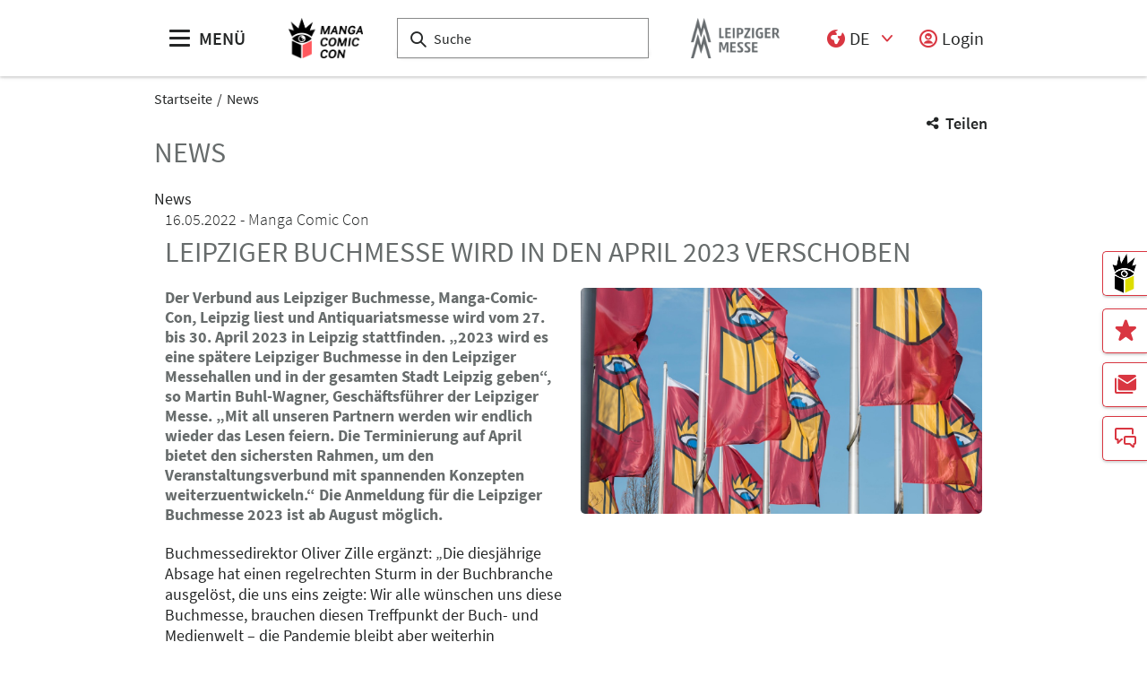

--- FILE ---
content_type: text/html;charset=UTF-8
request_url: https://www.manga-comic-con.de/de/news/leipziger-buchmesse-wird-in-den-april-2023-verschoben
body_size: 9813
content:
<!DOCTYPE html>
<html lang="de">

<head>
	
	<script src="https://cdn.consentmanager.net/delivery/autoblocking/dbe3bc35aa9a.js"
        type="text/javascript"
        data-cmp-ab="1"
        data-cmp-host="c.delivery.consentmanager.net"
        data-cmp-cdn="cdn.consentmanager.net"
        data-cmp-codesrc="1">
</script>
	<title>Leipziger Buchmesse wird in den April 2023 verschoben | Manga Comic Con</title>
	<meta http-equiv="Content-Type" content="text/html; charset=UTF-8">
	<meta name="viewport" content="width=device-width, initial-scale=1.0">
	<link rel="canonical" href="https://www.manga-comic-con.de/de/news/leipziger-buchmesse-wird-in-den-april-2023-verschoben">

	
		<link href="/de/news/leipziger-buchmesse-wird-in-den-april-2023-verschoben"
			  hreflang="de"
			  rel="alternate"/><link href="/en/news/leipzig-book-fair-pushed-back-to-april-in-2023"
			  hreflang="en"
			  rel="alternate"/>
	

	<link rel="shortcut icon" href="/files/manga-comic-con/media/grafiken/logos/mcc-logos/mcc-favicon-32x32px.png">
	<link rel="icon" href="/files/manga-comic-con/media/grafiken/logos/mcc-logos/mcc-favicon-32x32px.png">
	

	<meta name="description" content="Der Verbund aus Leipziger Buchmesse, Manga-Comic-Con, Leipzig liest und Antiquariatsmesse wird vom 27. bis 30. April 2023 in Leipzig stattfinden. „2023 wird es eine spätere Leipziger Buchmesse in den Leipziger Messehallen und in der gesamten Stadt Leipzig geben“, so Martin Buhl-Wagner, Geschäftsführer der Leipziger Messe. „Mit all unseren Partnern werden wir endlich wieder das Lesen feiern. Die Terminierung auf April bietet den sichersten Rahmen, um den Veranstaltungsverbund mit spannenden Konzepten weiterzuentwickeln.“ Die Anmeldung für die Leipziger Buchmesse 2023 ist ab August möglich. ">
	
	<meta property="og:type" content="website">
	<meta property="og:site_name" content="Manga Comic Con">
	<meta property="og:url" content="https://www.manga-comic-con.de/de/news/leipziger-buchmesse-wird-in-den-april-2023-verschoben">
	<meta property="og:title"
		  content="Leipziger Buchmesse wird in den April 2023 verschoben | Manga Comic Con">
	<meta property="og:description" content="Der Verbund aus Leipziger Buchmesse, Manga-Comic-Con, Leipzig liest und Antiquariatsmesse wird vom 27. bis 30. April 2023 in Leipzig stattfinden. „2023 wird es eine spätere Leipziger Buchmesse in den Leipziger Messehallen und in der gesamten Stadt Leipzig geben“, so Martin Buhl-Wagner, Geschäftsführer der Leipziger Messe. „Mit all unseren Partnern werden wir endlich wieder das Lesen feiern. Die Terminierung auf April bietet den sichersten Rahmen, um den Veranstaltungsverbund mit spannenden Konzepten weiterzuentwickeln.“ Die Anmeldung für die Leipziger Buchmesse 2023 ist ab August möglich. ">
	<meta property="og:image" content="https://www.manga-comic-con.de/files/manga-comic-con/media/news/foto-neuer-termin_16_9_s.jpg">

	
		
		<!-- Google Tag Manager -->
		<script data-cmp-vendor="c5762" type="text/plain" class="cmplazyload" >//<![CDATA[
		(function(w,d,s,l,i){w[l]=w[l]||[];w[l].push({'gtm.start':
		new Date().getTime(),event:'gtm.js'});var f=d.getElementsByTagName(s)[0],
		j=d.createElement(s),dl=l!='dataLayer'?'&l='+l:'';j.async=true;j.src=
		'https://www.googletagmanager.com/gtm.js?id='+i+dl;f.parentNode.insertBefore(j,f);
		})(window,document,'script','dataLayer',"GTM-W29VDMM");//]]>
		</script>
		<!-- End Google Tag Manager -->
	
	
	<script>//<![CDATA[
	document.config = {
		lang : "de",
		fairIdentifier: "manga-comic-con",
		dateFormat : "DD.MM.YYYY",
		dateTimeFormat: "DD.MM.YYYY HH:mm",
		dateFormatWithoutYear: "DD.MM.",
		dateFormatMonthAndYear: "MM.YYYY",
		timeFormat: "HH:mm",
		timezone: "Europe\/Berlin",
		advertisement: {
			siteId : null,
			pageId : null,
			reviveServer: "ads.leipziger-messe.de",
			reviveId: "7f49af1dbe131360e69c0a4538bc668e",
			reviveZoneIds: [null,null,null,null,null,null]
		},
		displayAgendaPersonsAsBadges : true,
        requiredRegistrationPlusOverlayFields: null,
		trackingConfig: null,
		
		
			savedItems: [],
		
		loginEnabled: true,
		loggedIn: false,
		loginUrl: "\/login?page=%2Fde%2Fnews%2Fleipziger-buchmesse-wird-in-den-april-2023-verschoben",
        hallPlanUrl: "\/de\/besuchen\/hallenplan\/#anchor_429728"
	}//]]>
	</script>


	
<link rel="preload" href="/files/assets/fonts/SourceSansPro-Light.ttf" type="font/ttf" as="font" crossorigin="anonymous">
<link rel="preload" href="/files/assets/fonts/SourceSansPro-Regular.ttf" type="font/ttf" as="font" crossorigin="anonymous">
<link rel="preload" href="/files/assets/fonts/SourceSansPro-SemiBold.ttf" type="font/ttf" as="font" crossorigin="anonymous">
<link rel="preload" href="/files/assets/fonts/SourceSansPro-Bold.ttf" type="font/ttf" as="font" crossorigin="anonymous">
<link rel="preload" href="/files/assets/fonts/lm_icons.ttf" type="font/ttf" as="font" crossorigin="anonymous">
<link rel="preload" href="/files/assets/fonts/lm_icons.woff" type="font/woff" as="font" crossorigin="anonymous">
<link rel="preload" href="/files/assets/fonts/lm_icons.eot" type="application/vnd.ms-fontobject" as="font" crossorigin="anonymous">


	<link rel="stylesheet" href="/files/assets/css/main.css" crossorigin="anonymous">
	
	<link type="text/css" rel="stylesheet" href="/files/assets/css/app.css" crossorigin="anonymous">
	
	
	
	<script src="/files/assets/js/app.js" defer></script>
	<script src="//ads.leipziger-messe.de/www/delivery/asyncjs.php"
			async></script>

	
</head>

<body class="page-layout--1col theme-mangacc">

		<noscript><iframe src="https//www.googletagmanager.com/ns.html?id=GTM-W29VDMM" height="0" width="0" style="display:none;visibility:hidden"></iframe></noscript>
	

<header class="header-accessible js-header-accessible">

	<!-- Main row -->
	

	<!-- Main row -->
	<div class="header-accessible__main-row">
		<div class="header__main-row__wrapper container">

			<div class="header-accessible__mobile-triggers">
				<button class="btn btn--unstyled js-navigation-accessible-open">
					<span class="visually-hidden">Menü öffnen</span>
					<i class="icon icon-navigation-menu"></i>
				</button>
				<button class="btn btn--unstyled js-search-bar-toggle-trigger">
					<span class="visually-hidden">Suche ein-/ausblenden</span>
					<i class="icon icon-search-alternate"></i>
				</button>
			</div>


			<!-- Desktop trigger -->
			<div class="header-accessible__main-menue--desktop">
				<button class="btn btn--unstyled js-navigation-accessible-open">
					<i class="icon icon-navigation-menu"></i>
					<span>
						MENÜ
					</span>
				</button>
			</div>

			<!-- Tablet trigger -->
			<div class="header-accessible__tablet-trigger">
				<div>
					<button class="btn btn--unstyled js-search-bar-toggle-trigger">
						<span class="visually-hidden">Suche ein-/ausblenden</span>
						<i class="icon icon-search-alternate"></i>
					</button>
					<span>
						SUCHE
					</span>
				</div>
			</div>
			<!-- / Tablet trigger -->

			<!-- Branding -->
			<div class="header-accessible__branding">
				<a href="/de/">
					<img src="/files/manga-comic-con/master/media/globale-medien/messe-logos/mcc/mcc-wbm-klein-sw-koralle-rgb-739x400px.png" class="header-accessible__branding__img" />
				</a>
			</div>
			<!-- / Branding -->

			<!-- Search bar -->
			<form class="header-accessible__search-bar js-search-bar" action="/de/suche/">
				<div class="search-wrapper">
					<input class="input with-suggester" name="q" type="text" autocomplete="off"
						placeholder="Suche" title="Suchbegriff eingeben" />
						<i class="icon icon-search-alternate"></i>
						<span class="visually-hidden">Suche</span>
				</div>
			</form>
			<!-- / Search bar -->

			<!-- Parent branding -->
			<div class="header-accessible__branding header-accessible__branding--parent">
				<!-- Optional -->
				
					<a href="https://www.leipziger-messe.de" target="_blank" rel="noreferrer">
						<img src="/files/manga-comic-con/master/media/globale-medien/messe-logos/lm-bild-hks92.png"
							 class="header-accessible__branding__img header-accessible__branding__img--small" />
						<img src="/files/manga-comic-con/master/media/globale-medien/messe-logos/leipziger-messe-logo-hks92.png" class="header-accessible__branding__img" />
					</a>
				
			</div>
			<!-- / Parent branding -->

			<!-- Action list -->
			<ul class="header-accessible__action-list header-accessible__action-list--desktop">
				<!-- Language Switch -->
				<li class="header__action-list__item">
					<label for="header-language" class="visually-hidden">Sprache</label>
					<select id="header-language" class="select header__language-select js-header-accessible-language-select">
						<option value="DE"
								data-href="/de/news/leipziger-buchmesse-wird-in-den-april-2023-verschoben" selected="selected">
							DE
						</option>
						<option value="EN"
								data-href="/en/news/leipzig-book-fair-pushed-back-to-april-in-2023">
							EN
						</option>
						
					</select>
				</li>
				
				<li class="header-accessible__action-list__item">
					<a href="/login?page=%2Fde%2Fnews%2Fleipziger-buchmesse-wird-in-den-april-2023-verschoben" nofollow class="header-accessible__login-link link link--unstyled link--secondary" alt="login">
						<i class="icon icon-single-man-circle-alternate"></i>
						<span>Login</span>
					</a>
				</li>
				
			</ul>
		</div>
	</div>
	<!-- / Main row -->

	<!-- Sub Header (hide on down, show on up) -->
	
	<!-- / Sub Header -->




	<!-- Print row -->
	

	<div class="for-print">
		<div class="logo-branding">
			<img src="/files/manga-comic-con/master/media/globale-medien/messe-logos/mcc/mcc-wbm-klein-sw-koralle-rgb-739x400px.png" class="header__branding__img" />
		</div>
		<div class="lm-logo">
			<img src="/files/manga-comic-con/master/media/globale-medien/messe-logos/leipziger-messe-logo-hks92.png" class="header__branding__img" />
		</div>
	</div>



	<!-- Navigation -->
	
    <!-- Navigation -->
    <div class="navigation-overlay js-header-accessible-navigation">
        <div class="navigation-overlay__content">
            <div class="navigation-overlay__columns">
                <!-- LEVEL 1 -->
                <div class="navigation-overlay__level navigation-overlay__level--l1">
                    <button class="navigation-overlay__close-btn js-navigation-accessible-close">
                        <i class="icon icon-close"></i>
                    </button>
                    <!-- Branding Block -->
                    <div class="navigation-overlay__branding-block">
                        <div class="navigation-overlay__branding-block-logo">
                            <a href="/de/">
                                <img src="/files/manga-comic-con/master/media/globale-medien/messe-logos/mcc/mcc-wbm-klein-sw-koralle-rgb-739x400px.png" class="navigation-overlay__branding__img" />
                            </a>
                        </div>
                        <div class="navigation-overlay__branding-block-date">
                            <span>
                                19. - 22. März 2026
                            </span>
                        </div>
                    </div>
                    <!-- / Branding Block -->

                    <ul class="navigation-list">
                        <li>
                            <!-- Level Indication -->
                            <div class="navigation-overlay__heading">
                                Menü
                            </div>
                        </li>

                        <li
                                class="navigation-list__item"
                        >
                            
                                <a class="navigation-list__link navigation-list__link-toggle"
                                        data-target-el="l2-0" data-target-level="2">

                                        <span class="navigation-list__label">Ausstellen</span>
                                        <i class="icon icon-arrow-right navigation-list__arrow"></i>
                                </a>
                            
                            
                        </li>

                        <li
                                class="navigation-list__item"
                        >
                            
                                <a class="navigation-list__link navigation-list__link-toggle"
                                        data-target-el="l2-1" data-target-level="2">

                                        <span class="navigation-list__label">Besuchen</span>
                                        <i class="icon icon-arrow-right navigation-list__arrow"></i>
                                </a>
                            
                            
                        </li>

                        <li
                                class="navigation-list__item"
                        >
                            
                                <a class="navigation-list__link navigation-list__link-toggle"
                                        data-target-el="l2-2" data-target-level="2">

                                        <span class="navigation-list__label">Erleben</span>
                                        <i class="icon icon-arrow-right navigation-list__arrow"></i>
                                </a>
                            
                            
                        </li>

                        <li
                                class="navigation-list__item"
                        >
                            
                                <a class="navigation-list__link navigation-list__link-toggle"
                                        data-target-el="l2-3" data-target-level="2">

                                        <span class="navigation-list__label">Gelände &amp; Anreise</span>
                                        <i class="icon icon-arrow-right navigation-list__arrow"></i>
                                </a>
                            
                            
                        </li>

                        <li
                                class="navigation-list__item"
                        >
                            
                                <a class="navigation-list__link navigation-list__link-toggle"
                                        data-target-el="l2-4" data-target-level="2">

                                        <span class="navigation-list__label">Medien</span>
                                        <i class="icon icon-arrow-right navigation-list__arrow"></i>
                                </a>
                            
                            
                        </li>
                        <!-- / Navigation L1 -->
                    </ul>

                    <!-- Action List -->
                    <ul class="navigation-list transparent-mobile">
                        <li class="navigation-list__item action-item">
                            <a href="#" class="navigation-list__link js-navigation-accessible-language-select">
                                <span class="navigation-list__label navigation-list__label--action-list">
                                    <i class="icon icon-earth-2"></i> Sprache
                                </span>
                            </a>
                            <div class="navigation-accessible-language-select--mobile">
                                <a href="/de/news/leipziger-buchmesse-wird-in-den-april-2023-verschoben">Deutsch</a><a href="/en/news/leipzig-book-fair-pushed-back-to-april-in-2023">Englisch</a>
                                
                            </div>
                        </li>
                        <li class="navigation-list__item action-item">
                            <a href="/login?page=%2Fde%2Fnews%2Fleipziger-buchmesse-wird-in-den-april-2023-verschoben" class="navigation-list__link">
                              <span class="navigation-list__label navigation-list__label--action-list">
                                  <i class="icon icon-single-man-circle-alternate"></i> Login
                              </span>
                            </a>
                        </li>
                    </ul>
                    <!-- / Action List -->

                    <!-- Metalinks -->
                    <ul class="metalink-list">
                        <li class="metalink-list__item">
                            <a class="link link--unstyled metalink-list__link"
                               href="https://www.leipziger-buchmesse.de/de/"
                               target="_blank">

                                
                                <i class="icon icon-arrow-corner-right-up"></i>

                                <img src="/files/manga-comic-con/media/grafiken/logos/leipziger-buchmesse/lbm-wbm-klein-schwarz-transparent-rgb.png" alt="Leipziger Buchmesse" class="metalink-list__img" />
                                
                            </a>
                        </li>
                        <li class="metalink-list__item">
                            <a class="link link--unstyled metalink-list__link"
                               href="/de/aktuelles/aktuelles">

                                <i class="icon icon-tag-new"></i>
                                

                                
                                <span class="metalink-list__label">Aktuelles</span>
                            </a>
                        </li>
                        <li class="metalink-list__item">
                            <a class="link link--unstyled metalink-list__link"
                               href="/de/newsletter">

                                <i class="icon icon-paginate-filter-mail"></i>
                                

                                
                                <span class="metalink-list__label">Newsletter</span>
                            </a>
                        </li>
                        <li class="metalink-list__item">
                            <a class="link link--unstyled metalink-list__link"
                               href="/de/kontakt/">

                                <i class="icon icon-conversation-chat-1-alternate"></i>
                                

                                
                                <span class="metalink-list__label">Kontakt</span>
                            </a>
                        </li>

                    </ul>
                    <!-- / Metalinks -->

                </div>

                <!-- LEVEL 2 -->
                <div class="navigation-overlay__level navigation-overlay__level--l2">
                    <button class="navigation-overlay__close-btn js-navigation-accessible-close">
                        <i class="icon icon-close"></i>
                    </button>
                    <!-- Branding Block -->
                    <div class="navigation-overlay__branding-block">
                        <div class="navigation-overlay__branding-block-logo transparent-mobile">
                            <a href="/de/">
                                <img src="/files/manga-comic-con/master/media/globale-medien/messe-logos/mcc/mcc-wbm-klein-sw-koralle-rgb-739x400px.png" class="navigation-overlay__branding__img" />
                            </a>
                        </div>
                        <div class="navigation-overlay__branding-block-date transparent-mobile">
                            <span>
                                19. - 22. März 2026
                            </span>
                        </div>
                    </div>
                    <!-- / Branding Block -->

                    <div class="navigation-list">

                        <!-- Navigation L2 -->
                        <ul id="l2-0"
                            class="navigation-list navigation-list--l2 is-active">

                            <!-- Back button (mobile only) -->
                            <li>
                                <a href="#" class="navigation-overlay__back-btn transparent-mobile navigation-list__link-toggle"
                                   data-target-level="1" data-target-el="l1-0">
                                    <i class="icon icon-arrow-left"></i> Zurück
                                </a>
                            </li>

                            <!-- Level Indication (mobile only) -->
                            <li>
                                <div class="navigation-overlay__heading transparent-mobile">
                                    Ausstellen
                                </div>
                            </li>

                            <li class="navigation-list__item"
                            >

                                
                                    <a class="navigation-list__link navigation-list__link-toggle"
                                       data-target-el="l3-0-0" data-target-level="3">
                                        <span class="navigation-list__label">Ausstellen lohnt sich</span>
                                        <i class="icon icon-arrow-right navigation-list__arrow"></i>
                                    </a>
                                

                                
                            </li>

                            <li class="navigation-list__item"
                            >

                                
                                    <a class="navigation-list__link navigation-list__link-toggle"
                                       data-target-el="l3-0-1" data-target-level="3">
                                        <span class="navigation-list__label">Messeauftritt planen</span>
                                        <i class="icon icon-arrow-right navigation-list__arrow"></i>
                                    </a>
                                

                                
                            </li>

                            <li class="navigation-list__item"
                            >

                                
                                    <a class="navigation-list__link navigation-list__link-toggle"
                                       data-target-el="l3-0-2" data-target-level="3">
                                        <span class="navigation-list__label">eigene Veranstaltungen planen</span>
                                        <i class="icon icon-arrow-right navigation-list__arrow"></i>
                                    </a>
                                

                                
                            </li>

                            <li class="navigation-list__item"
                            >

                                
                                    <a class="navigation-list__link navigation-list__link-toggle"
                                       data-target-el="l3-0-3" data-target-level="3">
                                        <span class="navigation-list__label">Ihre Zielgruppen erreichen</span>
                                        <i class="icon icon-arrow-right navigation-list__arrow"></i>
                                    </a>
                                

                                
                            </li>

                            <li class="navigation-list__item"
                            >

                                

                                
                                    <a class="navigation-list__link" href="/de/ausstellen/hotel-buchen/">
                                        <span class="navigation-list__label">Hotel buchen</span>
                                    </a>
                                
                            </li>

                            <li class="navigation-list__item"
                            >

                                

                                
                                    <a class="navigation-list__link" href="/de/ausstellen/faq-ausstellen/">
                                        <span class="navigation-list__label">FAQ: Ausstellen</span>
                                    </a>
                                
                            </li>

                            <li class="navigation-list__item"
                            >

                                

                                
                                    <a class="navigation-list__link" href="https://www.leipziger-messe.de/kundenkonto">
                                        <span class="navigation-list__label">Login für Aussteller:innen</span>
                                    </a>
                                
                            </li>
                        </ul>
                        <ul id="l2-1"
                            class="navigation-list navigation-list--l2 is-active">

                            <!-- Back button (mobile only) -->
                            <li>
                                <a href="#" class="navigation-overlay__back-btn transparent-mobile navigation-list__link-toggle"
                                   data-target-level="1" data-target-el="l1-1">
                                    <i class="icon icon-arrow-left"></i> Zurück
                                </a>
                            </li>

                            <!-- Level Indication (mobile only) -->
                            <li>
                                <div class="navigation-overlay__heading transparent-mobile">
                                    Besuchen
                                </div>
                            </li>

                            <li class="navigation-list__item"
                            >

                                

                                
                                    <a class="navigation-list__link" href="/de/besuchen/besucherinfo/">
                                        <span class="navigation-list__label">Besucherinfo</span>
                                    </a>
                                
                            </li>

                            <li class="navigation-list__item"
                            >

                                

                                
                                    <a class="navigation-list__link" href="/de/besuchen/tickets-preise/">
                                        <span class="navigation-list__label">Tickets &amp; Preise</span>
                                    </a>
                                
                            </li>

                            <li class="navigation-list__item"
                            >

                                

                                
                                    <a class="navigation-list__link" href="/de/besuchen/ausstellerverzeichnis/">
                                        <span class="navigation-list__label">Ausstellerverzeichnis</span>
                                    </a>
                                
                            </li>

                            <li class="navigation-list__item"
                            >

                                

                                
                                    <a class="navigation-list__link" href="/de/besuchen/hallenplan/">
                                        <span class="navigation-list__label">Hallenplan</span>
                                    </a>
                                
                            </li>

                            <li class="navigation-list__item"
                            >

                                

                                
                                    <a class="navigation-list__link" href="/de/besuchen/besucherservices/">
                                        <span class="navigation-list__label">Besucherservices</span>
                                    </a>
                                
                            </li>

                            <li class="navigation-list__item"
                            >

                                

                                
                                    <a class="navigation-list__link" href="/de/besuchen/cosplay-regeln/">
                                        <span class="navigation-list__label">Cosplay-Regeln</span>
                                    </a>
                                
                            </li>

                            <li class="navigation-list__item"
                            >

                                

                                
                                    <a class="navigation-list__link" href="/de/besuchen/fotografieregeln/">
                                        <span class="navigation-list__label">Fotografieregeln</span>
                                    </a>
                                
                            </li>

                            <li class="navigation-list__item"
                            >

                                

                                
                                    <a class="navigation-list__link" href="/de/besuchen/fachbesucherinnen/">
                                        <span class="navigation-list__label">Fachbesucher:innen</span>
                                    </a>
                                
                            </li>

                            <li class="navigation-list__item"
                            >

                                

                                
                                    <a class="navigation-list__link" href="/de/besuchen/hotel-buchen/">
                                        <span class="navigation-list__label">Hotel buchen</span>
                                    </a>
                                
                            </li>

                            <li class="navigation-list__item"
                            >

                                

                                
                                    <a class="navigation-list__link" href="/de/besuchen/faq-besuchen/">
                                        <span class="navigation-list__label">FAQ: Besuchen</span>
                                    </a>
                                
                            </li>
                        </ul>
                        <ul id="l2-2"
                            class="navigation-list navigation-list--l2 is-active">

                            <!-- Back button (mobile only) -->
                            <li>
                                <a href="#" class="navigation-overlay__back-btn transparent-mobile navigation-list__link-toggle"
                                   data-target-level="1" data-target-el="l1-2">
                                    <i class="icon icon-arrow-left"></i> Zurück
                                </a>
                            </li>

                            <!-- Level Indication (mobile only) -->
                            <li>
                                <div class="navigation-overlay__heading transparent-mobile">
                                    Erleben
                                </div>
                            </li>

                            <li class="navigation-list__item"
                            >

                                

                                
                                    <a class="navigation-list__link" href="/de/erleben/cosplay/">
                                        <span class="navigation-list__label">Cosplay</span>
                                    </a>
                                
                            </li>

                            <li class="navigation-list__item"
                            >

                                

                                
                                    <a class="navigation-list__link" href="/de/erleben/ehrengaeste/">
                                        <span class="navigation-list__label">Ehrengäste</span>
                                    </a>
                                
                            </li>

                            <li class="navigation-list__item"
                            >

                                

                                
                                    <a class="navigation-list__link" href="/de/erleben/kuenstlerbereiche/">
                                        <span class="navigation-list__label">Künstlerbereiche</span>
                                    </a>
                                
                            </li>

                            <li class="navigation-list__item"
                            >

                                

                                
                                    <a class="navigation-list__link" href="/de/erleben/leipziger-cosplay-wettbewerb/">
                                        <span class="navigation-list__label">Leipziger Cosplay Wettbewerb</span>
                                    </a>
                                
                            </li>

                            <li class="navigation-list__item"
                            >

                                

                                
                                    <a class="navigation-list__link" href="/de/erleben/cosplay-performance-meisterschaft-deutschland/">
                                        <span class="navigation-list__label">Cosplay Performance Meisterschaft Deutschland</span>
                                    </a>
                                
                            </li>

                            <li class="navigation-list__item"
                            >

                                

                                
                                    <a class="navigation-list__link" href="/de/erleben/gamesroom/">
                                        <span class="navigation-list__label">Gamesroom</span>
                                    </a>
                                
                            </li>

                            <li class="navigation-list__item"
                            >

                                

                                
                                    <a class="navigation-list__link" href="/de/erleben/anime-kino/">
                                        <span class="navigation-list__label">Anime Kino</span>
                                    </a>
                                
                            </li>

                            <li class="navigation-list__item"
                            >

                                

                                
                                    <a class="navigation-list__link" href="/de/erleben/bring-buy/">
                                        <span class="navigation-list__label">Bring &amp; Buy</span>
                                    </a>
                                
                            </li>

                            <li class="navigation-list__item"
                            >

                                

                                
                                    <a class="navigation-list__link" href="/de/erleben/tancho-award/">
                                        <span class="navigation-list__label">Tancho Award</span>
                                    </a>
                                
                            </li>
                        </ul>
                        <ul id="l2-3"
                            class="navigation-list navigation-list--l2 is-active">

                            <!-- Back button (mobile only) -->
                            <li>
                                <a href="#" class="navigation-overlay__back-btn transparent-mobile navigation-list__link-toggle"
                                   data-target-level="1" data-target-el="l1-3">
                                    <i class="icon icon-arrow-left"></i> Zurück
                                </a>
                            </li>

                            <!-- Level Indication (mobile only) -->
                            <li>
                                <div class="navigation-overlay__heading transparent-mobile">
                                    Gelände &amp; Anreise
                                </div>
                            </li>

                            <li class="navigation-list__item"
                            >

                                

                                
                                    <a class="navigation-list__link" href="/de/gelaende-anreise/anfahrt-parken/">
                                        <span class="navigation-list__label">Anfahrt &amp; Parken</span>
                                    </a>
                                
                            </li>

                            <li class="navigation-list__item"
                            >

                                

                                
                                    <a class="navigation-list__link" href="/de/gelaende-anreise/messegelaende/">
                                        <span class="navigation-list__label">Messegelände</span>
                                    </a>
                                
                            </li>

                            <li class="navigation-list__item"
                            >

                                

                                
                                    <a class="navigation-list__link" href="/de/gelaende-anreise/barrierefreiheit/">
                                        <span class="navigation-list__label">Barrierefreiheit</span>
                                    </a>
                                
                            </li>

                            <li class="navigation-list__item"
                            >

                                

                                
                                    <a class="navigation-list__link" href="/de/gelaende-anreise/aufenthalt-in-leipzig/">
                                        <span class="navigation-list__label">Aufenthalt in Leipzig</span>
                                    </a>
                                
                            </li>
                        </ul>
                        <ul id="l2-4"
                            class="navigation-list navigation-list--l2 is-active">

                            <!-- Back button (mobile only) -->
                            <li>
                                <a href="#" class="navigation-overlay__back-btn transparent-mobile navigation-list__link-toggle"
                                   data-target-level="1" data-target-el="l1-4">
                                    <i class="icon icon-arrow-left"></i> Zurück
                                </a>
                            </li>

                            <!-- Level Indication (mobile only) -->
                            <li>
                                <div class="navigation-overlay__heading transparent-mobile">
                                    Medien
                                </div>
                            </li>

                            <li class="navigation-list__item"
                            >

                                

                                
                                    <a class="navigation-list__link" href="/de/medien/pressemitteilungen/pressemitteilungen-uebersicht">
                                        <span class="navigation-list__label">Pressemitteilungen</span>
                                    </a>
                                
                            </li>

                            <li class="navigation-list__item"
                            >

                                

                                
                                    <a class="navigation-list__link" href="/de/medien/multimedia/">
                                        <span class="navigation-list__label">Multimedia</span>
                                    </a>
                                
                            </li>

                            <li class="navigation-list__item"
                            >

                                

                                
                                    <a class="navigation-list__link" href="/de/medien/akkreditierung/">
                                        <span class="navigation-list__label">Akkreditierung</span>
                                    </a>
                                
                            </li>

                            <li class="navigation-list__item"
                            >

                                

                                
                                    <a class="navigation-list__link" href="/de/medien/medienzentrum/">
                                        <span class="navigation-list__label">Medienzentrum</span>
                                    </a>
                                
                            </li>
                        </ul>
                        <!-- / Navigation L2 -->
                    </div>

                    <!-- News Element -->
                    
                    <!-- / News Element -->
                </div>


                <!-- LEVEL 3 -->
                <div class="navigation-overlay__level navigation-overlay__level--l3">
                    <button class="navigation-overlay__close-btn js-navigation-accessible-close">
                        <i class="icon icon-close"></i>
                    </button>
                    <!-- Branding Block -->
                    <div class="navigation-overlay__branding-block">
                        <div class="navigation-overlay__branding-block-logo transparent-mobile">
                            <a href="/de/">
                                <img src="/files/manga-comic-con/master/media/globale-medien/messe-logos/mcc/mcc-wbm-klein-sw-koralle-rgb-739x400px.png" class="navigation-overlay__branding__img" />
                            </a>
                        </div>
                        <div class="navigation-overlay__branding-block-date transparent-mobile">
                            <span>
                                19. - 22. März 2026
                            </span>
                        </div>
                    </div>
                    <!-- / Branding Block -->

                    <div class="navigation-list">
                        <!-- Navigation L3 -->
                        
                            
                                <ul id="l3-0-0"
                                    class="navigation-list navigation-list--l3 is-active">

                                    <!-- Back button (mobile only) -->
                                    <li>
                                        <a href="#" class="navigation-overlay__back-btn transparent-mobile navigation-list__link-toggle"
                                           data-target-level="2" data-target-el="l2-0">
                                            <i class="icon icon-arrow-left"></i> Zurück
                                        </a>
                                    </li>

                                    <!-- Level Indication (mobile only) -->
                                    <li>
                                        <div class="navigation-overlay__heading transparent-mobile">
                                            Ausstellen lohnt sich
                                        </div>
                                    </li>
                                    <!-- Third-level navigation items -->
                                    <li class="navigation-list__item">
                                        <a class="navigation-list__link" href="/de/ausstellen/ausstellen-lohnt-sich/ihre-vorteile/">
                                            <span class="navigation-list__label">Ihre Vorteile</span>
                                        </a>
                                    </li>
                                    <li class="navigation-list__item">
                                        <a class="navigation-list__link" href="/de/ausstellen/ausstellen-lohnt-sich/zahlen-und-fakten/">
                                            <span class="navigation-list__label">Zahlen und Fakten</span>
                                        </a>
                                    </li>
                                </ul>
                            
                                <ul id="l3-0-1"
                                    class="navigation-list navigation-list--l3 is-active">

                                    <!-- Back button (mobile only) -->
                                    <li>
                                        <a href="#" class="navigation-overlay__back-btn transparent-mobile navigation-list__link-toggle"
                                           data-target-level="2" data-target-el="l2-0">
                                            <i class="icon icon-arrow-left"></i> Zurück
                                        </a>
                                    </li>

                                    <!-- Level Indication (mobile only) -->
                                    <li>
                                        <div class="navigation-overlay__heading transparent-mobile">
                                            Messeauftritt planen
                                        </div>
                                    </li>
                                    <!-- Third-level navigation items -->
                                    <li class="navigation-list__item">
                                        <a class="navigation-list__link" href="/de/ausstellen/messeauftritt-planen/ueberblick-messeauftritt-planen/">
                                            <span class="navigation-list__label">Überblick: Messeauftritt planen</span>
                                        </a>
                                    </li>
                                    <li class="navigation-list__item">
                                        <a class="navigation-list__link" href="/de/ausstellen/messeauftritt-planen/messestand-anmelden/">
                                            <span class="navigation-list__label">Messestand anmelden</span>
                                        </a>
                                    </li>
                                    <li class="navigation-list__item">
                                        <a class="navigation-list__link" href="/de/ausstellen/messeauftritt-planen/termine/">
                                            <span class="navigation-list__label">Termine</span>
                                        </a>
                                    </li>
                                    <li class="navigation-list__item">
                                        <a class="navigation-list__link" href="/de/ausstellen/messeauftritt-planen/standbauangebote/">
                                            <span class="navigation-list__label">Standbauangebote</span>
                                        </a>
                                    </li>
                                    <li class="navigation-list__item">
                                        <a class="navigation-list__link" href="/de/ausstellen/messeauftritt-planen/new-artist-alley/">
                                            <span class="navigation-list__label">New Artist Alley</span>
                                        </a>
                                    </li>
                                    <li class="navigation-list__item">
                                        <a class="navigation-list__link" href="/de/ausstellen/messeauftritt-planen/artist-area/">
                                            <span class="navigation-list__label">Artist Area</span>
                                        </a>
                                    </li>
                                    <li class="navigation-list__item">
                                        <a class="navigation-list__link" href="/de/ausstellen/messeauftritt-planen/ausstellungsbereiche/">
                                            <span class="navigation-list__label">Ausstellungsbereiche</span>
                                        </a>
                                    </li>
                                    <li class="navigation-list__item">
                                        <a class="navigation-list__link" href="https://www.manga-comic-con.de/files/manga-comic-con/media/dokumente-pdfs/mcc-aktuell/mcc26-preisliste.pdf">
                                            <span class="navigation-list__label">Preise und Gebühren</span>
                                        </a>
                                    </li>
                                    <li class="navigation-list__item">
                                        <a class="navigation-list__link" href="/de/ausstellen/messeauftritt-planen/raumvermietung/">
                                            <span class="navigation-list__label">Raumvermietung </span>
                                        </a>
                                    </li>
                                    <li class="navigation-list__item">
                                        <a class="navigation-list__link" href="/de/ausstellen/messeauftritt-planen/services-buchen/">
                                            <span class="navigation-list__label">Services buchen</span>
                                        </a>
                                    </li>
                                </ul>
                            
                                <ul id="l3-0-2"
                                    class="navigation-list navigation-list--l3 is-active">

                                    <!-- Back button (mobile only) -->
                                    <li>
                                        <a href="#" class="navigation-overlay__back-btn transparent-mobile navigation-list__link-toggle"
                                           data-target-level="2" data-target-el="l2-0">
                                            <i class="icon icon-arrow-left"></i> Zurück
                                        </a>
                                    </li>

                                    <!-- Level Indication (mobile only) -->
                                    <li>
                                        <div class="navigation-overlay__heading transparent-mobile">
                                            eigene Veranstaltungen planen
                                        </div>
                                    </li>
                                    <!-- Third-level navigation items -->
                                    <li class="navigation-list__item">
                                        <a class="navigation-list__link" href="/de/ausstellen/eigene-veranstaltungen-planen/anmeldung-zum-veranstaltungsprogramm/">
                                            <span class="navigation-list__label">Anmeldung zum Veranstaltungsprogramm</span>
                                        </a>
                                    </li>
                                </ul>
                            
                                <ul id="l3-0-3"
                                    class="navigation-list navigation-list--l3 is-active">

                                    <!-- Back button (mobile only) -->
                                    <li>
                                        <a href="#" class="navigation-overlay__back-btn transparent-mobile navigation-list__link-toggle"
                                           data-target-level="2" data-target-el="l2-0">
                                            <i class="icon icon-arrow-left"></i> Zurück
                                        </a>
                                    </li>

                                    <!-- Level Indication (mobile only) -->
                                    <li>
                                        <div class="navigation-overlay__heading transparent-mobile">
                                            Ihre Zielgruppen erreichen
                                        </div>
                                    </li>
                                    <!-- Third-level navigation items -->
                                    <li class="navigation-list__item">
                                        <a class="navigation-list__link" href="/de/ausstellen/ihre-zielgruppen-erreichen/werbung-und-pr/">
                                            <span class="navigation-list__label">Werbung und PR</span>
                                        </a>
                                    </li>
                                    <li class="navigation-list__item">
                                        <a class="navigation-list__link" href="/de/ausstellen/ihre-zielgruppen-erreichen/tipps-zur-zielgruppenansprache/">
                                            <span class="navigation-list__label">Tipps zur Zielgruppenansprache</span>
                                        </a>
                                    </li>
                                </ul>
                            
                                
                            
                                
                            
                                
                            
                        
                            
                                
                            
                                
                            
                                
                            
                                
                            
                                
                            
                                
                            
                                
                            
                                
                            
                                
                            
                                
                            
                        
                            
                                
                            
                                
                            
                                
                            
                                
                            
                                
                            
                                
                            
                                
                            
                                
                            
                                
                            
                        
                            
                                
                            
                                
                            
                                
                            
                                
                            
                        
                            
                                
                            
                                
                            
                                
                            
                                
                            
                        
                    </div>
                </div>

            </div>
        </div>
    </div>



</header>
<div class="container">
	<nav aria-label="breadcrumb">
		<ol class="breadcrumb">
			
	
		
		<li class="breadcrumb__item">
			<a href="/de/" title="Startseite" alt="Startseite">
				Startseite
			</a>
		</li>
	
	
		
	
		<li class="breadcrumb__item" aria-current="page">
			<a href="/de/news/news" alt="News"
					title="News">
					News
			</a>
		</li>
		
	
	

	

		</ol>
	</nav>
</div>

	<ul class="side-bar">

		

		<li class="side-bar__item side-bar__item--custom-image">
			<a href="https://www.leipziger-buchmesse.de/" target="_blank" class="link link--unstyled" alt="Leipziger Buchmesse"> 
				
				<img class="image" src="/files/manga-comic-con/media/grafiken/logos/leipziger-buchmesse/lbm-bildmarke-sw-gelb-rgb-95x95px.jpg" alt="Leipziger Buchmesse Logo" title="Leipziger Buchmesse Logo"/>
				<span class="side-bar__item__label">Leipziger Buchmesse</span>
			</a>
		</li>
		<li class="side-bar__item">
			<a href="/de/merkliste" class="link link--unstyled" alt="Merkliste"> 
				<i class="icon icon-rating-star"> </i>
				
				<span class="side-bar__item__label">Merkliste</span>
			</a>
		</li>
		<li class="side-bar__item">
			<a href="/de/newsletter" class="link link--unstyled" alt="Newsletter"> 
				<i class="icon icon-paginate-filter-mail"> </i>
				
				<span class="side-bar__item__label">Newsletter</span>
			</a>
		</li>
		<li class="side-bar__item">
			<a href="/de/kontakt/" class="link link--unstyled" alt="Kontakt"> 
				<i class="icon icon-conversation-chat-1-alternate"> </i>
				
				<span class="side-bar__item__label">Kontakt</span>
			</a>
		</li>
	</ul>

<button class="btn btn--secondary scroll-top-button js-scroll-top" title="Zum Seitenanfang">
	<span class="visually-hidden">Zum Seitenanfang</span> <i class="icon icon-arrow-up-1"></i>
</button>


<div class="container">
	<div class="sharing-dropdown js-sharing-dropdown">

	<button class="sharing-dropdown__trigger link link--icon link--static link--secondary js-sharing-dropdown-trigger">
		<i class="icon icon-share"></i>
		<span>Teilen</span>
	</button>

	<div class="sharing-dropdown__list" ><ul class="social-bar">
	<li class="social-bar__item">
		<a href="https://www.facebook.com/sharer/sharer.php?u=https%3A%2F%2Fwww.manga-comic-con.de%2Fde%2Fnews%2Fleipziger-buchmesse-wird-in-den-april-2023-verschoben"
				target="_blank" class="social-btn social-btn--facebook" rel="noreferrer" alt="facebook">
			<i class="icon icon-social-media-facebook-1"></i>
		</a>
	</li>
	<li class="social-bar__item">
		<a href="https://x.com/intent/post?url=https%3A%2F%2Fwww.manga-comic-con.de%2Fde%2Fnews%2Fleipziger-buchmesse-wird-in-den-april-2023-verschoben&amp;text=Leipziger%20Buchmesse%20wird%20in%20den%20April%202023%20verschoben"
				target="_blank" class="social-btn social-btn--x"
				rel="noreferrer" alt="x">
			<i class="icon social-btn-icon"></i>
		</a>
	</li>
	<li class="social-bar__item">
		<a href="http://pinterest.com/pin/create/button?url=https%3A%2F%2Fwww.manga-comic-con.de%2Fde%2Fnews%2Fleipziger-buchmesse-wird-in-den-april-2023-verschoben&amp;media=https%3A%2F%2Fwww.manga-comic-con.de%2Ffiles%2Fmanga-comic-con%2Fmedia%2Fnews%2Ffoto-neuer-termin_16_9_s.jpg&amp;description=Der%20Verbund%20aus%20Leipziger%20Buchmesse%2C%20Manga-Comic-Con%2C%20Leipzig%20liest%20und%20Antiquariatsmesse%20wird%20vom%2027.%20bis%2030.%20April%202023%20in%20Leipzig%20stattfinden.%20%E2%80%9E2023%20wird%20es%20eine%20sp%C3%A4tere%20Leipziger%20Buchmesse%20in%20den%20Leipziger%20Messehallen%20und%20in%20der%20gesamten%20Stadt%20Leipzig%20geben%E2%80%9C%2C%20so%20Martin%20Buhl-Wagner%2C%20Gesch%C3%A4ftsf%C3%BChrer%20der%20Leipziger%20Messe.%20%E2%80%9EMit%20all%20unseren%20Partnern%20werden%20wir%20endlich%20wieder%20das%20Lesen%20feiern.%20Die%20Terminierung%20auf%20April%20bietet%20den%20sichersten%20Rahmen%2C%20um%20den%20Veranstaltungsverbund%20mit%20spannenden%20Konzepten%20weiterzuentwickeln.%E2%80%9C%20Die%20Anmeldung%20f%C3%BCr%20die%20Leipziger%20Buchmesse%202023%20ist%20ab%20August%20m%C3%B6glich.%20"
				target="_blank"
		   		rel="noreferrer"
		    	alt="pinterest"
		   		class="social-btn social-btn--pinterest">
			<i class="icon icon-social-pinterest"></i>
		</a>
	</li>
	<li class="social-bar__item">
		<a href="https://www.xing.com/social_plugins/share?url=https%3A%2F%2Fwww.manga-comic-con.de%2Fde%2Fnews%2Fleipziger-buchmesse-wird-in-den-april-2023-verschoben"
				target="_blank" class="social-btn social-btn--xing" rel="noreferrer" alt="xing">
			<i class="icon icon-social-media-xing"></i>
		</a>
	</li>
	<li class="social-bar__item">
		<a href="https://www.linkedin.com/cws/share?url=https%3A%2F%2Fwww.manga-comic-con.de%2Fde%2Fnews%2Fleipziger-buchmesse-wird-in-den-april-2023-verschoben"
		   target="_blank" class="social-btn social-btn--linkedin" rel="noreferrer" alt="linkedIn">
			<i class="icon icon icon-professional-network-linkedin"></i>
		</a>
	</li>
	<li class="social-bar__item">
		<a href="https://mastodon.social/share?textLeipziger%20Buchmesse%20wird%20in%20den%20April%202023%20verschoben&amp;url=https%3A%2F%2Fwww.manga-comic-con.de%2Fde%2Fnews%2Fleipziger-buchmesse-wird-in-den-april-2023-verschoben"
		   target="_blank" class="social-btn social-btn--mastodon" rel="noreferrer" alt="Mastodon">
			<i class="icon social-btn-icon"></i>
		</a>
	</li>
	<li class="social-bar__item">
		<a href="https://www.threads.net/intent/post?text=Leipziger%20Buchmesse%20wird%20in%20den%20April%202023%20verschoben&amp;url=https%3A%2F%2Fwww.manga-comic-con.de%2Fde%2Fnews%2Fleipziger-buchmesse-wird-in-den-april-2023-verschoben"
		   target="_blank" class="social-btn social-btn--threads" rel="noreferrer" alt="Threads">
			<i class="icon social-btn-icon"></i>
		</a>
	</li>
	<li class="social-bar__item">
		<a href="mailto:?subject=Leipziger%20Buchmesse%20wird%20in%20den%20April%202023%20verschoben&amp;body=Der%20Verbund%20aus%20Leipziger%20Buchmesse%2C%20Manga-Comic-Con%2C%20Leipzig%20liest%20und%20Antiquariatsmesse%20wird%20vom%2027.%20bis%2030.%20April%202023%20in%20Leipzig%20stattfinden.%20%E2%80%9E2023%20wird%20es%20eine%20sp%C3%A4tere%20Leipziger%20Buchmesse%20in%20den%20Leipziger%20Messehallen%20und%20in%20der%20gesamten%20Stadt%20Leipzig%20geben%E2%80%9C%2C%20so%20Martin%20Buhl-Wagner%2C%20Gesch%C3%A4ftsf%C3%BChrer%20der%20Leipziger%20Messe.%20%E2%80%9EMit%20all%20unseren%20Partnern%20werden%20wir%20endlich%20wieder%20das%20Lesen%20feiern.%20Die%20Terminierung%20auf%20April%20bietet%20den%20sichersten%20Rahmen%2C%20um%20den%20Veranstaltungsverbund%20mit%20spannenden%20Konzepten%20weiterzuentwickeln.%E2%80%9C%20Die%20Anmeldung%20f%C3%BCr%20die%20Leipziger%20Buchmesse%202023%20ist%20ab%20August%20m%C3%B6glich.%20%20https%3A%2F%2Fwww.manga-comic-con.de%2Fde%2Fnews%2Fleipziger-buchmesse-wird-in-den-april-2023-verschoben"
			target="_blank" class="social-btn social-btn--email" rel="noreferrer" alt="email">
			<i class="icon icon-paginate-filter-mail"></i>
		</a>
	</li>
	
	<li class="social-bar__item d-lg-none">
		<a href="whatsapp://send?text=Leipziger%20Buchmesse%20wird%20in%20den%20April%202023%20verschoben%20https%3A%2F%2Fwww.manga-comic-con.de%2Fde%2Fnews%2Fleipziger-buchmesse-wird-in-den-april-2023-verschoben"
				target="_blank" class="social-btn social-btn--whatsapp" rel="noreferrer" alt="whatsapp">
			<i class="icon icon-messaging-whatsapp"></i>
		</a>
	</li>
</ul>
</div>

</div>

	<div class="sticky-content">
		<div class="ad-container ad-container--top">
	
</div>
	</div>

	<div class="ad-container ad-container--top">
	
	
</div>


	<div class="main-content">
		<div class="main-content__col">

			
				<section class="main-section flow d-print-none">


	<div class="page-headline">
		<h1>News</h1>
	</div>
	<p>News</p>

</section>
			

			

	
	
		
		<span id="anchor_88063"></span>
	

	
	
		
		<div class="container press-detail-page">

	<div class="page-headline">
		<div class="page-headline__sub">
			<span>16.05.2022</span>
			<span> Manga Comic Con </span>
			
		</div>
		<h1> Leipziger Buchmesse wird in den April 2023 verschoben </h1>
		
	</div>

	<div class="row gx-3">

		
		<div class="col">
			<h4> Der Verbund aus Leipziger Buchmesse, Manga-Comic-Con, Leipzig liest und Antiquariatsmesse wird vom 27. bis 30. April 2023 in Leipzig stattfinden. „2023 wird es eine spätere Leipziger Buchmesse in den Leipziger Messehallen und in der gesamten Stadt Leipzig geben“, so Martin Buhl-Wagner, Geschäftsführer der Leipziger Messe. „Mit all unseren Partnern werden wir endlich wieder das Lesen feiern. Die Terminierung auf April bietet den sichersten Rahmen, um den Veranstaltungsverbund mit spannenden Konzepten weiterzuentwickeln.“ Die Anmeldung für die Leipziger Buchmesse 2023 ist ab August möglich.  </h4>

			
			
				

	
	

	
	

	
	

	

	<div class="content-component__section-wrapper">
		<div class="content-component__content-col">
			<p>Buchmessedirektor Oliver Zille ergänzt: „Die diesjährige Absage hat einen regelrechten Sturm in der Buchbranche ausgelöst, die uns eins zeigte: Wir alle wünschen uns diese Buchmesse, brauchen diesen Treffpunkt der Buch- und Medienwelt – die Pandemie bleibt aber weiterhin unberechenbar. Um trotz dieser Unwägbarkeit größte Planungssicherheit zu ermöglichen, verschieben wir die Leipziger Buchmesse im kommenden Jahr auf Ende April.“ </p><p>Die Anmeldung für die Leipziger Buchmesse 2023 ist ab August möglich. Dann werden auch die Details zu Programmschwerpunkten, Präsentationsmöglichkeiten und Teilnahme-bedingungen bekannt gegeben. Ab 2024 plant die Leipziger Buchmesse wieder mit ihrem ursprünglichen Termin im März. </p>
		</div>
	</div>


			

			
			<div class="press-detail-page__social-box social-bar-wrapper">
				<div class="social-bar-wrapper__label">Teilen auf:</div>
				<ul class="social-bar">
	<li class="social-bar__item">
		<a href="https://www.facebook.com/sharer/sharer.php?u=https%3A%2F%2Fwww.manga-comic-con.de%2Fde%2Fnews%2Fleipziger-buchmesse-wird-in-den-april-2023-verschoben"
				target="_blank" class="social-btn social-btn--facebook" rel="noreferrer" alt="facebook">
			<i class="icon icon-social-media-facebook-1"></i>
		</a>
	</li>
	<li class="social-bar__item">
		<a href="https://x.com/intent/post?url=https%3A%2F%2Fwww.manga-comic-con.de%2Fde%2Fnews%2Fleipziger-buchmesse-wird-in-den-april-2023-verschoben&amp;text=Leipziger%20Buchmesse%20wird%20in%20den%20April%202023%20verschoben"
				target="_blank" class="social-btn social-btn--x"
				rel="noreferrer" alt="x">
			<i class="icon social-btn-icon"></i>
		</a>
	</li>
	<li class="social-bar__item">
		<a href="http://pinterest.com/pin/create/button?url=https%3A%2F%2Fwww.manga-comic-con.de%2Fde%2Fnews%2Fleipziger-buchmesse-wird-in-den-april-2023-verschoben&amp;media=https%3A%2F%2Fwww.manga-comic-con.de%2Ffiles%2Fmanga-comic-con%2Fmedia%2Fnews%2Ffoto-neuer-termin_16_9_s.jpg&amp;description=Der%20Verbund%20aus%20Leipziger%20Buchmesse%2C%20Manga-Comic-Con%2C%20Leipzig%20liest%20und%20Antiquariatsmesse%20wird%20vom%2027.%20bis%2030.%20April%202023%20in%20Leipzig%20stattfinden.%20%E2%80%9E2023%20wird%20es%20eine%20sp%C3%A4tere%20Leipziger%20Buchmesse%20in%20den%20Leipziger%20Messehallen%20und%20in%20der%20gesamten%20Stadt%20Leipzig%20geben%E2%80%9C%2C%20so%20Martin%20Buhl-Wagner%2C%20Gesch%C3%A4ftsf%C3%BChrer%20der%20Leipziger%20Messe.%20%E2%80%9EMit%20all%20unseren%20Partnern%20werden%20wir%20endlich%20wieder%20das%20Lesen%20feiern.%20Die%20Terminierung%20auf%20April%20bietet%20den%20sichersten%20Rahmen%2C%20um%20den%20Veranstaltungsverbund%20mit%20spannenden%20Konzepten%20weiterzuentwickeln.%E2%80%9C%20Die%20Anmeldung%20f%C3%BCr%20die%20Leipziger%20Buchmesse%202023%20ist%20ab%20August%20m%C3%B6glich.%20"
				target="_blank"
		   		rel="noreferrer"
		    	alt="pinterest"
		   		class="social-btn social-btn--pinterest">
			<i class="icon icon-social-pinterest"></i>
		</a>
	</li>
	<li class="social-bar__item">
		<a href="https://www.xing.com/social_plugins/share?url=https%3A%2F%2Fwww.manga-comic-con.de%2Fde%2Fnews%2Fleipziger-buchmesse-wird-in-den-april-2023-verschoben"
				target="_blank" class="social-btn social-btn--xing" rel="noreferrer" alt="xing">
			<i class="icon icon-social-media-xing"></i>
		</a>
	</li>
	<li class="social-bar__item">
		<a href="https://www.linkedin.com/cws/share?url=https%3A%2F%2Fwww.manga-comic-con.de%2Fde%2Fnews%2Fleipziger-buchmesse-wird-in-den-april-2023-verschoben"
		   target="_blank" class="social-btn social-btn--linkedin" rel="noreferrer" alt="linkedIn">
			<i class="icon icon icon-professional-network-linkedin"></i>
		</a>
	</li>
	<li class="social-bar__item">
		<a href="https://mastodon.social/share?textLeipziger%20Buchmesse%20wird%20in%20den%20April%202023%20verschoben&amp;url=https%3A%2F%2Fwww.manga-comic-con.de%2Fde%2Fnews%2Fleipziger-buchmesse-wird-in-den-april-2023-verschoben"
		   target="_blank" class="social-btn social-btn--mastodon" rel="noreferrer" alt="Mastodon">
			<i class="icon social-btn-icon"></i>
		</a>
	</li>
	<li class="social-bar__item">
		<a href="https://www.threads.net/intent/post?text=Leipziger%20Buchmesse%20wird%20in%20den%20April%202023%20verschoben&amp;url=https%3A%2F%2Fwww.manga-comic-con.de%2Fde%2Fnews%2Fleipziger-buchmesse-wird-in-den-april-2023-verschoben"
		   target="_blank" class="social-btn social-btn--threads" rel="noreferrer" alt="Threads">
			<i class="icon social-btn-icon"></i>
		</a>
	</li>
	<li class="social-bar__item">
		<a href="mailto:?subject=Leipziger%20Buchmesse%20wird%20in%20den%20April%202023%20verschoben&amp;body=Der%20Verbund%20aus%20Leipziger%20Buchmesse%2C%20Manga-Comic-Con%2C%20Leipzig%20liest%20und%20Antiquariatsmesse%20wird%20vom%2027.%20bis%2030.%20April%202023%20in%20Leipzig%20stattfinden.%20%E2%80%9E2023%20wird%20es%20eine%20sp%C3%A4tere%20Leipziger%20Buchmesse%20in%20den%20Leipziger%20Messehallen%20und%20in%20der%20gesamten%20Stadt%20Leipzig%20geben%E2%80%9C%2C%20so%20Martin%20Buhl-Wagner%2C%20Gesch%C3%A4ftsf%C3%BChrer%20der%20Leipziger%20Messe.%20%E2%80%9EMit%20all%20unseren%20Partnern%20werden%20wir%20endlich%20wieder%20das%20Lesen%20feiern.%20Die%20Terminierung%20auf%20April%20bietet%20den%20sichersten%20Rahmen%2C%20um%20den%20Veranstaltungsverbund%20mit%20spannenden%20Konzepten%20weiterzuentwickeln.%E2%80%9C%20Die%20Anmeldung%20f%C3%BCr%20die%20Leipziger%20Buchmesse%202023%20ist%20ab%20August%20m%C3%B6glich.%20%20https%3A%2F%2Fwww.manga-comic-con.de%2Fde%2Fnews%2Fleipziger-buchmesse-wird-in-den-april-2023-verschoben"
			target="_blank" class="social-btn social-btn--email" rel="noreferrer" alt="email">
			<i class="icon icon-paginate-filter-mail"></i>
		</a>
	</li>
	
	<li class="social-bar__item d-lg-none">
		<a href="whatsapp://send?text=Leipziger%20Buchmesse%20wird%20in%20den%20April%202023%20verschoben%20https%3A%2F%2Fwww.manga-comic-con.de%2Fde%2Fnews%2Fleipziger-buchmesse-wird-in-den-april-2023-verschoben"
				target="_blank" class="social-btn social-btn--whatsapp" rel="noreferrer" alt="whatsapp">
			<i class="icon icon-messaging-whatsapp"></i>
		</a>
	</li>
</ul>

			</div>
		</div>

		
		<div class="col">

			<figure class="content-component__media-container">
				<img src="/files/manga-comic-con/media/news/foto-neuer-termin_16_9_l.jpg" srcset="/files/manga-comic-con/media/news/foto-neuer-termin_16_9_m.jpg 750w, /files/manga-comic-con/media/news/foto-neuer-termin_16_9_l.jpg 1240w"
						class="image image--rounded"/>
				
			</figure>

			

			
			
		</div>

	</div>

	
	<a href="/de/news/news" class="link link--icon link--icon-left back-button" alt="Zurück zu allen Meldungen">
		<i class="icon icon-arrow-left"></i>
		<span> Zurück zu allen Meldungen </span>
	</a>

</div>
	


		</div>
	</div>

</div>

<footer class="footer js-footer" style="--footer-bg: #ffffff; --footer-links-bg: #ffffff; ">

	
	
	<div class="footer__row">
		<div class="container">
			<div class="row">
				<!--  Newsletter  -->
				<div class="footer__newsletter footer__col col-12 col-lg-6">
					<div class="container">
						<div class="h3 footer__headline">
							NEWSLETTER
						</div>
						<p>Up-to-date bleiben mit unserem Newsletter</p>
						<a href="/de/newsletter" alt="zur Newsletter-Anmeldung"
							class="btn btn--secondary">
							zur Newsletter-Anmeldung
						</a>
					</div>
				</div>
				<!--  Social-Media  -->
				<div class="footer__social-media footer__col col-12 col-lg-6">
					<div class="container">
						<div class="h3 footer__headline">
							Folgen Sie uns
						</div>

						<ul class="social-bar">
							<li class="social-bar__item">
								<a href="https://www.instagram.com/mangacomiccon/" target="_blank" class="social-btn social-btn--instagram" rel="noreferrer">
									<!-- If custom social channel -->
									
									<!-- If NOT custom social channel and NOT TikTok -->
									<i class="icon icon-social-instagram"></i>
									<!-- If TikTok -->
									
								</a>
							</li>
							<li class="social-bar__item">
								<a href="https://www.facebook.com/mangacomiccon" target="_blank" class="social-btn social-btn--facebook" rel="noreferrer">
									<!-- If custom social channel -->
									
									<!-- If NOT custom social channel and NOT TikTok -->
									<i class="icon icon-social-media-facebook-1"></i>
									<!-- If TikTok -->
									
								</a>
							</li>
							<li class="social-bar__item social-bar-item-tiktok" style="display:unset;">
								<a href="https://www.tiktok.com/@mangacomiccon?is_from_webapp=1&amp;sender_device=pc" target="_blank" class="social-btn social-btn--tiktok" rel="noreferrer">
									<!-- If custom social channel -->
									
									<!-- If NOT custom social channel and NOT TikTok -->
									
									<!-- If TikTok -->
									<div style="background-image: url('/files/assets/images/TikTok_Logo.jpeg')" class="social-btn-icon"></div>
								</a>
							</li>
							<li class="social-bar__item">
								<a href="https://discord.gg/eTXyErgNWQ" target="_blank" class="social-btn social-btn--discord" rel="noreferrer">
									<!-- If custom social channel -->
									
									<!-- If NOT custom social channel and NOT TikTok -->
									<i class="icon icon-discord"></i>
									<!-- If TikTok -->
									
								</a>
							</li>
							<li class="social-bar__item">
								<a href="https://www.twitch.tv/mangacomiccon" target="_blank" class="social-btn social-btn--twitch" rel="noreferrer">
									<!-- If custom social channel -->
									
									<!-- If NOT custom social channel and NOT TikTok -->
									<i class="icon icon-video-game-logo-twitch"></i>
									<!-- If TikTok -->
									
								</a>
							</li>
							<li class="social-bar__item">
								<a href="https://www.linkedin.com/company/leipziger-buchmesse" alt="LinkedIn" target="_blank" class="social-btn social-btn--linkedin" rel="noreferrer">
									<!-- If custom social channel -->
									
									<!-- If NOT custom social channel and NOT TikTok -->
									<i class="icon icon-professional-network-linkedin"></i>
									<!-- If TikTok -->
									
								</a>
							</li>
							<li class="social-bar__item">
								<a href="https://www.youtube.com/playlist?list=PL52981C6AAB6A7809" target="_blank" class="social-btn social-btn--youtube" rel="noreferrer">
									<!-- If custom social channel -->
									
									<!-- If NOT custom social channel and NOT TikTok -->
									<i class="icon icon-social-video-youtube"></i>
									<!-- If TikTok -->
									
								</a>
							</li>
						</ul>
					</div>
				</div>
			</div>
		</div>
	</div>

	<!-- Links -->
	<div class="footer__row footer__links">
		<div class="container">
			<div class="row">
				<div class="col-12 col-lg-3">
					<div class="teaser teaser--small js-teaser">
   
   <div class="teaser__item">
        <img data-src="/files/manga-comic-con/media/grafiken/logos/leipziger-buchmesse/lbm-key-1920x1080px_16_9_s.jpg"
             class="teaser__item__image image lazy"
             src="data:image/svg+xml,%3Csvg%20xmlns='http://www.w3.org/2000/svg'%20viewBox='0%200%204%203'%3E%3C/svg%3E" alt="Leipziger Buchmesse Logo vor gelbem Hintergrund" title="Leipziger Buchmesse Logo vor gelbem Hintergrund"/>

        <div class="teaser__item__content">
            <div class="teaser-overlay">
                <div>
                    <div class="teaser-overlay__header h2">Leipziger Buchmesse</div>

                    
                    <div>
                        
                        
                    </div>
                    <a class="teaser-overlay__button btn btn--primary"
                       href="https://www.leipziger-buchmesse.de/de/"
                       target="_blank" style="background-color: #null;color: #null">zur Leipziger Buchmesse</a>
                </div>
            </div>
        </div>
   </div>

   
   
</div>
				</div>
			</div>
		</div>
	</div>
	<!-- / Links -->

	<!--  Subfooter  -->
	<div class="sub-footer">
		<div class="container">
			<p>Leipziger Messe GmbH, Messe-Allee 1, 04356 Leipzig</p>
			<!--*/ Submarke / Subbrand */-->
			
			
			<!--*/ Legal Links */-->
			<ul class="sub-footer__link-list">
				<li class="sub-footer__link-list__item">
					<a href="/de/kontakt/">Kontakt</a>
				</li>
				<li class="sub-footer__link-list__item">
					<a href="/de/impressum">Impressum</a>
				</li>
				<li class="sub-footer__link-list__item">
					<a href="/de/datenschutz">Datenschutz</a>
				</li>
				<li class="sub-footer__link-list__item">
					<a href="/de/informationspflichten">Informationspflichten</a>
				</li>
			</ul>
			<a href="javascript:window.print()" class="sub-footer__print-link link link--icon link--static link--secondary">
				<i class="icon icon-print-text"></i>
				<span>Seite drucken</span>
			</a>
			<div class="sub-footer__text">© Leipziger Messe. Alle Rechte vorbehalten.</div>
		</div>
	</div>

</footer>

<div class="alert-wrapper">
	<div id="notifier-component"></div>
	
</div>

<script src="/files/assets/main.js"></script>
</body>
</html>


--- FILE ---
content_type: text/css
request_url: https://www.manga-comic-con.de/files/assets/css/main.css
body_size: 83468
content:
/*!
 * Bootstrap Grid v5.3.3 (https://getbootstrap.com/)
 * Copyright 2011-2024 The Bootstrap Authors
 * Licensed under MIT (https://github.com/twbs/bootstrap/blob/main/LICENSE)
 */.container,.container-fluid,.container-xl,.container-lg{--bs-gutter-x: 1.5rem;--bs-gutter-y: 0;width:100%;padding-right:calc(var(--bs-gutter-x) * .5);padding-left:calc(var(--bs-gutter-x) * .5);margin-right:auto;margin-left:auto}@media(min-width: 960px){.container-lg,.container-md,.container{max-width:960px}}@media(min-width: 1536px){.container-xl,.container-lg,.container-md,.container{max-width:1240px}}:root{--bs-breakpoint-sm: 0;--bs-breakpoint-md: 768px;--bs-breakpoint-lg: 960px;--bs-breakpoint-xl: 1536px}.row{--bs-gutter-x: 20px;--bs-gutter-y: 0;display:flex;flex-wrap:wrap;margin-top:calc(-1 * var(--bs-gutter-y));margin-right:calc(-.5 * var(--bs-gutter-x));margin-left:calc(-.5 * var(--bs-gutter-x))}.row>*{box-sizing:border-box;flex-shrink:0;width:100%;max-width:100%;padding-right:calc(var(--bs-gutter-x) * .5);padding-left:calc(var(--bs-gutter-x) * .5);margin-top:var(--bs-gutter-y)}.col{flex:1 0 0%}.row-cols-auto>*{flex:0 0 auto;width:auto}.row-cols-1>*{flex:0 0 auto;width:100%}.row-cols-2>*{flex:0 0 auto;width:50%}.row-cols-3>*{flex:0 0 auto;width:33.33333333%}.row-cols-4>*{flex:0 0 auto;width:25%}.row-cols-5>*{flex:0 0 auto;width:20%}.row-cols-6>*{flex:0 0 auto;width:16.66666667%}.col-auto{flex:0 0 auto;width:auto}.col-1{flex:0 0 auto;width:8.33333333%}.col-2{flex:0 0 auto;width:16.66666667%}.col-3{flex:0 0 auto;width:25%}.col-4{flex:0 0 auto;width:33.33333333%}.col-5{flex:0 0 auto;width:41.66666667%}.col-6{flex:0 0 auto;width:50%}.col-7{flex:0 0 auto;width:58.33333333%}.col-8{flex:0 0 auto;width:66.66666667%}.col-9{flex:0 0 auto;width:75%}.col-10{flex:0 0 auto;width:83.33333333%}.col-11{flex:0 0 auto;width:91.66666667%}.col-12{flex:0 0 auto;width:100%}.offset-1{margin-left:8.33333333%}.offset-2{margin-left:16.66666667%}.offset-3{margin-left:25%}.offset-4{margin-left:33.33333333%}.offset-5{margin-left:41.66666667%}.offset-6{margin-left:50%}.offset-7{margin-left:58.33333333%}.offset-8{margin-left:66.66666667%}.offset-9{margin-left:75%}.offset-10{margin-left:83.33333333%}.offset-11{margin-left:91.66666667%}.g-0,.gx-0{--bs-gutter-x: 0}.g-0,.gy-0{--bs-gutter-y: 0}.g-1,.gx-1{--bs-gutter-x: 0.25rem}.g-1,.gy-1{--bs-gutter-y: 0.25rem}.g-2,.gx-2{--bs-gutter-x: 0.5rem}.g-2,.gy-2{--bs-gutter-y: 0.5rem}.g-3,.gx-3{--bs-gutter-x: 1rem}.g-3,.gy-3{--bs-gutter-y: 1rem}.g-4,.gx-4{--bs-gutter-x: 1.5rem}.g-4,.gy-4{--bs-gutter-y: 1.5rem}.g-5,.gx-5{--bs-gutter-x: 3rem}.g-5,.gy-5{--bs-gutter-y: 3rem}@media(min-width: 768px){.col-md{flex:1 0 0%}.row-cols-md-auto>*{flex:0 0 auto;width:auto}.row-cols-md-1>*{flex:0 0 auto;width:100%}.row-cols-md-2>*{flex:0 0 auto;width:50%}.row-cols-md-3>*{flex:0 0 auto;width:33.33333333%}.row-cols-md-4>*{flex:0 0 auto;width:25%}.row-cols-md-5>*{flex:0 0 auto;width:20%}.row-cols-md-6>*{flex:0 0 auto;width:16.66666667%}.col-md-auto{flex:0 0 auto;width:auto}.col-md-1{flex:0 0 auto;width:8.33333333%}.col-md-2{flex:0 0 auto;width:16.66666667%}.col-md-3{flex:0 0 auto;width:25%}.col-md-4{flex:0 0 auto;width:33.33333333%}.col-md-5{flex:0 0 auto;width:41.66666667%}.col-md-6{flex:0 0 auto;width:50%}.col-md-7{flex:0 0 auto;width:58.33333333%}.col-md-8{flex:0 0 auto;width:66.66666667%}.col-md-9{flex:0 0 auto;width:75%}.col-md-10{flex:0 0 auto;width:83.33333333%}.col-md-11{flex:0 0 auto;width:91.66666667%}.col-md-12{flex:0 0 auto;width:100%}.offset-md-0{margin-left:0}.offset-md-1{margin-left:8.33333333%}.offset-md-2{margin-left:16.66666667%}.offset-md-3{margin-left:25%}.offset-md-4{margin-left:33.33333333%}.offset-md-5{margin-left:41.66666667%}.offset-md-6{margin-left:50%}.offset-md-7{margin-left:58.33333333%}.offset-md-8{margin-left:66.66666667%}.offset-md-9{margin-left:75%}.offset-md-10{margin-left:83.33333333%}.offset-md-11{margin-left:91.66666667%}.g-md-0,.gx-md-0{--bs-gutter-x: 0}.g-md-0,.gy-md-0{--bs-gutter-y: 0}.g-md-1,.gx-md-1{--bs-gutter-x: 0.25rem}.g-md-1,.gy-md-1{--bs-gutter-y: 0.25rem}.g-md-2,.gx-md-2{--bs-gutter-x: 0.5rem}.g-md-2,.gy-md-2{--bs-gutter-y: 0.5rem}.g-md-3,.gx-md-3{--bs-gutter-x: 1rem}.g-md-3,.gy-md-3{--bs-gutter-y: 1rem}.g-md-4,.gx-md-4{--bs-gutter-x: 1.5rem}.g-md-4,.gy-md-4{--bs-gutter-y: 1.5rem}.g-md-5,.gx-md-5{--bs-gutter-x: 3rem}.g-md-5,.gy-md-5{--bs-gutter-y: 3rem}}@media(min-width: 960px){.col-lg{flex:1 0 0%}.row-cols-lg-auto>*{flex:0 0 auto;width:auto}.row-cols-lg-1>*{flex:0 0 auto;width:100%}.row-cols-lg-2>*{flex:0 0 auto;width:50%}.row-cols-lg-3>*{flex:0 0 auto;width:33.33333333%}.row-cols-lg-4>*{flex:0 0 auto;width:25%}.row-cols-lg-5>*{flex:0 0 auto;width:20%}.row-cols-lg-6>*{flex:0 0 auto;width:16.66666667%}.col-lg-auto{flex:0 0 auto;width:auto}.col-lg-1{flex:0 0 auto;width:8.33333333%}.col-lg-2{flex:0 0 auto;width:16.66666667%}.col-lg-3{flex:0 0 auto;width:25%}.col-lg-4{flex:0 0 auto;width:33.33333333%}.col-lg-5{flex:0 0 auto;width:41.66666667%}.col-lg-6{flex:0 0 auto;width:50%}.col-lg-7{flex:0 0 auto;width:58.33333333%}.col-lg-8{flex:0 0 auto;width:66.66666667%}.col-lg-9{flex:0 0 auto;width:75%}.col-lg-10{flex:0 0 auto;width:83.33333333%}.col-lg-11{flex:0 0 auto;width:91.66666667%}.col-lg-12{flex:0 0 auto;width:100%}.offset-lg-0{margin-left:0}.offset-lg-1{margin-left:8.33333333%}.offset-lg-2{margin-left:16.66666667%}.offset-lg-3{margin-left:25%}.offset-lg-4{margin-left:33.33333333%}.offset-lg-5{margin-left:41.66666667%}.offset-lg-6{margin-left:50%}.offset-lg-7{margin-left:58.33333333%}.offset-lg-8{margin-left:66.66666667%}.offset-lg-9{margin-left:75%}.offset-lg-10{margin-left:83.33333333%}.offset-lg-11{margin-left:91.66666667%}.g-lg-0,.gx-lg-0{--bs-gutter-x: 0}.g-lg-0,.gy-lg-0{--bs-gutter-y: 0}.g-lg-1,.gx-lg-1{--bs-gutter-x: 0.25rem}.g-lg-1,.gy-lg-1{--bs-gutter-y: 0.25rem}.g-lg-2,.gx-lg-2{--bs-gutter-x: 0.5rem}.g-lg-2,.gy-lg-2{--bs-gutter-y: 0.5rem}.g-lg-3,.gx-lg-3{--bs-gutter-x: 1rem}.g-lg-3,.gy-lg-3{--bs-gutter-y: 1rem}.g-lg-4,.gx-lg-4{--bs-gutter-x: 1.5rem}.g-lg-4,.gy-lg-4{--bs-gutter-y: 1.5rem}.g-lg-5,.gx-lg-5{--bs-gutter-x: 3rem}.g-lg-5,.gy-lg-5{--bs-gutter-y: 3rem}}@media(min-width: 1536px){.col-xl{flex:1 0 0%}.row-cols-xl-auto>*{flex:0 0 auto;width:auto}.row-cols-xl-1>*{flex:0 0 auto;width:100%}.row-cols-xl-2>*{flex:0 0 auto;width:50%}.row-cols-xl-3>*{flex:0 0 auto;width:33.33333333%}.row-cols-xl-4>*{flex:0 0 auto;width:25%}.row-cols-xl-5>*{flex:0 0 auto;width:20%}.row-cols-xl-6>*{flex:0 0 auto;width:16.66666667%}.col-xl-auto{flex:0 0 auto;width:auto}.col-xl-1{flex:0 0 auto;width:8.33333333%}.col-xl-2{flex:0 0 auto;width:16.66666667%}.col-xl-3{flex:0 0 auto;width:25%}.col-xl-4{flex:0 0 auto;width:33.33333333%}.col-xl-5{flex:0 0 auto;width:41.66666667%}.col-xl-6{flex:0 0 auto;width:50%}.col-xl-7{flex:0 0 auto;width:58.33333333%}.col-xl-8{flex:0 0 auto;width:66.66666667%}.col-xl-9{flex:0 0 auto;width:75%}.col-xl-10{flex:0 0 auto;width:83.33333333%}.col-xl-11{flex:0 0 auto;width:91.66666667%}.col-xl-12{flex:0 0 auto;width:100%}.offset-xl-0{margin-left:0}.offset-xl-1{margin-left:8.33333333%}.offset-xl-2{margin-left:16.66666667%}.offset-xl-3{margin-left:25%}.offset-xl-4{margin-left:33.33333333%}.offset-xl-5{margin-left:41.66666667%}.offset-xl-6{margin-left:50%}.offset-xl-7{margin-left:58.33333333%}.offset-xl-8{margin-left:66.66666667%}.offset-xl-9{margin-left:75%}.offset-xl-10{margin-left:83.33333333%}.offset-xl-11{margin-left:91.66666667%}.g-xl-0,.gx-xl-0{--bs-gutter-x: 0}.g-xl-0,.gy-xl-0{--bs-gutter-y: 0}.g-xl-1,.gx-xl-1{--bs-gutter-x: 0.25rem}.g-xl-1,.gy-xl-1{--bs-gutter-y: 0.25rem}.g-xl-2,.gx-xl-2{--bs-gutter-x: 0.5rem}.g-xl-2,.gy-xl-2{--bs-gutter-y: 0.5rem}.g-xl-3,.gx-xl-3{--bs-gutter-x: 1rem}.g-xl-3,.gy-xl-3{--bs-gutter-y: 1rem}.g-xl-4,.gx-xl-4{--bs-gutter-x: 1.5rem}.g-xl-4,.gy-xl-4{--bs-gutter-y: 1.5rem}.g-xl-5,.gx-xl-5{--bs-gutter-x: 3rem}.g-xl-5,.gy-xl-5{--bs-gutter-y: 3rem}}.d-inline{display:inline !important}.d-inline-block{display:inline-block !important}.d-block{display:block !important}.d-grid{display:grid !important}.d-inline-grid{display:inline-grid !important}.d-table{display:table !important}.d-table-row{display:table-row !important}.d-table-cell{display:table-cell !important}.d-flex{display:flex !important}.d-inline-flex{display:inline-flex !important}.d-none{display:none !important}.flex-fill{flex:1 1 auto !important}.flex-row{flex-direction:row !important}.flex-column{flex-direction:column !important}.flex-row-reverse{flex-direction:row-reverse !important}.flex-column-reverse{flex-direction:column-reverse !important}.flex-grow-0{flex-grow:0 !important}.flex-grow-1{flex-grow:1 !important}.flex-shrink-0{flex-shrink:0 !important}.flex-shrink-1{flex-shrink:1 !important}.flex-wrap{flex-wrap:wrap !important}.flex-nowrap{flex-wrap:nowrap !important}.flex-wrap-reverse{flex-wrap:wrap-reverse !important}.justify-content-start{justify-content:flex-start !important}.justify-content-end{justify-content:flex-end !important}.justify-content-center{justify-content:center !important}.justify-content-between{justify-content:space-between !important}.justify-content-around{justify-content:space-around !important}.justify-content-evenly{justify-content:space-evenly !important}.align-items-start{align-items:flex-start !important}.align-items-end{align-items:flex-end !important}.align-items-center{align-items:center !important}.align-items-baseline{align-items:baseline !important}.align-items-stretch{align-items:stretch !important}.align-content-start{align-content:flex-start !important}.align-content-end{align-content:flex-end !important}.align-content-center{align-content:center !important}.align-content-between{align-content:space-between !important}.align-content-around{align-content:space-around !important}.align-content-stretch{align-content:stretch !important}.align-self-auto{align-self:auto !important}.align-self-start{align-self:flex-start !important}.align-self-end{align-self:flex-end !important}.align-self-center{align-self:center !important}.align-self-baseline{align-self:baseline !important}.align-self-stretch{align-self:stretch !important}.order-first{order:-1 !important}.order-0{order:0 !important}.order-1{order:1 !important}.order-2{order:2 !important}.order-3{order:3 !important}.order-4{order:4 !important}.order-5{order:5 !important}.order-last{order:6 !important}.m-0{margin:0 !important}.m-1{margin:.25rem !important}.m-2{margin:.5rem !important}.m-3{margin:1rem !important}.m-4{margin:1.5rem !important}.m-5{margin:3rem !important}.m-auto{margin:auto !important}.mx-0{margin-right:0 !important;margin-left:0 !important}.mx-1{margin-right:.25rem !important;margin-left:.25rem !important}.mx-2{margin-right:.5rem !important;margin-left:.5rem !important}.mx-3{margin-right:1rem !important;margin-left:1rem !important}.mx-4{margin-right:1.5rem !important;margin-left:1.5rem !important}.mx-5{margin-right:3rem !important;margin-left:3rem !important}.mx-auto{margin-right:auto !important;margin-left:auto !important}.my-0{margin-top:0 !important;margin-bottom:0 !important}.my-1{margin-top:.25rem !important;margin-bottom:.25rem !important}.my-2{margin-top:.5rem !important;margin-bottom:.5rem !important}.my-3{margin-top:1rem !important;margin-bottom:1rem !important}.my-4{margin-top:1.5rem !important;margin-bottom:1.5rem !important}.my-5{margin-top:3rem !important;margin-bottom:3rem !important}.my-auto{margin-top:auto !important;margin-bottom:auto !important}.mt-0{margin-top:0 !important}.mt-1{margin-top:.25rem !important}.mt-2{margin-top:.5rem !important}.mt-3{margin-top:1rem !important}.mt-4{margin-top:1.5rem !important}.mt-5{margin-top:3rem !important}.mt-auto{margin-top:auto !important}.me-0{margin-right:0 !important}.me-1{margin-right:.25rem !important}.me-2{margin-right:.5rem !important}.me-3{margin-right:1rem !important}.me-4{margin-right:1.5rem !important}.me-5{margin-right:3rem !important}.me-auto{margin-right:auto !important}.mb-0{margin-bottom:0 !important}.mb-1{margin-bottom:.25rem !important}.mb-2{margin-bottom:.5rem !important}.mb-3{margin-bottom:1rem !important}.mb-4{margin-bottom:1.5rem !important}.mb-5{margin-bottom:3rem !important}.mb-auto{margin-bottom:auto !important}.ms-0{margin-left:0 !important}.ms-1{margin-left:.25rem !important}.ms-2{margin-left:.5rem !important}.ms-3{margin-left:1rem !important}.ms-4{margin-left:1.5rem !important}.ms-5{margin-left:3rem !important}.ms-auto{margin-left:auto !important}.p-0{padding:0 !important}.p-1{padding:.25rem !important}.p-2{padding:.5rem !important}.p-3{padding:1rem !important}.p-4{padding:1.5rem !important}.p-5{padding:3rem !important}.px-0{padding-right:0 !important;padding-left:0 !important}.px-1{padding-right:.25rem !important;padding-left:.25rem !important}.px-2{padding-right:.5rem !important;padding-left:.5rem !important}.px-3{padding-right:1rem !important;padding-left:1rem !important}.px-4{padding-right:1.5rem !important;padding-left:1.5rem !important}.px-5{padding-right:3rem !important;padding-left:3rem !important}.py-0{padding-top:0 !important;padding-bottom:0 !important}.py-1{padding-top:.25rem !important;padding-bottom:.25rem !important}.py-2{padding-top:.5rem !important;padding-bottom:.5rem !important}.py-3{padding-top:1rem !important;padding-bottom:1rem !important}.py-4{padding-top:1.5rem !important;padding-bottom:1.5rem !important}.py-5{padding-top:3rem !important;padding-bottom:3rem !important}.pt-0{padding-top:0 !important}.pt-1{padding-top:.25rem !important}.pt-2{padding-top:.5rem !important}.pt-3{padding-top:1rem !important}.pt-4{padding-top:1.5rem !important}.pt-5{padding-top:3rem !important}.pe-0{padding-right:0 !important}.pe-1{padding-right:.25rem !important}.pe-2{padding-right:.5rem !important}.pe-3{padding-right:1rem !important}.pe-4{padding-right:1.5rem !important}.pe-5{padding-right:3rem !important}.pb-0{padding-bottom:0 !important}.pb-1{padding-bottom:.25rem !important}.pb-2{padding-bottom:.5rem !important}.pb-3{padding-bottom:1rem !important}.pb-4{padding-bottom:1.5rem !important}.pb-5{padding-bottom:3rem !important}.ps-0{padding-left:0 !important}.ps-1{padding-left:.25rem !important}.ps-2{padding-left:.5rem !important}.ps-3{padding-left:1rem !important}.ps-4{padding-left:1.5rem !important}.ps-5{padding-left:3rem !important}@media(min-width: 768px){.d-md-inline{display:inline !important}.d-md-inline-block{display:inline-block !important}.d-md-block{display:block !important}.d-md-grid{display:grid !important}.d-md-inline-grid{display:inline-grid !important}.d-md-table{display:table !important}.d-md-table-row{display:table-row !important}.d-md-table-cell{display:table-cell !important}.d-md-flex{display:flex !important}.d-md-inline-flex{display:inline-flex !important}.d-md-none{display:none !important}.flex-md-fill{flex:1 1 auto !important}.flex-md-row{flex-direction:row !important}.flex-md-column{flex-direction:column !important}.flex-md-row-reverse{flex-direction:row-reverse !important}.flex-md-column-reverse{flex-direction:column-reverse !important}.flex-md-grow-0{flex-grow:0 !important}.flex-md-grow-1{flex-grow:1 !important}.flex-md-shrink-0{flex-shrink:0 !important}.flex-md-shrink-1{flex-shrink:1 !important}.flex-md-wrap{flex-wrap:wrap !important}.flex-md-nowrap{flex-wrap:nowrap !important}.flex-md-wrap-reverse{flex-wrap:wrap-reverse !important}.justify-content-md-start{justify-content:flex-start !important}.justify-content-md-end{justify-content:flex-end !important}.justify-content-md-center{justify-content:center !important}.justify-content-md-between{justify-content:space-between !important}.justify-content-md-around{justify-content:space-around !important}.justify-content-md-evenly{justify-content:space-evenly !important}.align-items-md-start{align-items:flex-start !important}.align-items-md-end{align-items:flex-end !important}.align-items-md-center{align-items:center !important}.align-items-md-baseline{align-items:baseline !important}.align-items-md-stretch{align-items:stretch !important}.align-content-md-start{align-content:flex-start !important}.align-content-md-end{align-content:flex-end !important}.align-content-md-center{align-content:center !important}.align-content-md-between{align-content:space-between !important}.align-content-md-around{align-content:space-around !important}.align-content-md-stretch{align-content:stretch !important}.align-self-md-auto{align-self:auto !important}.align-self-md-start{align-self:flex-start !important}.align-self-md-end{align-self:flex-end !important}.align-self-md-center{align-self:center !important}.align-self-md-baseline{align-self:baseline !important}.align-self-md-stretch{align-self:stretch !important}.order-md-first{order:-1 !important}.order-md-0{order:0 !important}.order-md-1{order:1 !important}.order-md-2{order:2 !important}.order-md-3{order:3 !important}.order-md-4{order:4 !important}.order-md-5{order:5 !important}.order-md-last{order:6 !important}.m-md-0{margin:0 !important}.m-md-1{margin:.25rem !important}.m-md-2{margin:.5rem !important}.m-md-3{margin:1rem !important}.m-md-4{margin:1.5rem !important}.m-md-5{margin:3rem !important}.m-md-auto{margin:auto !important}.mx-md-0{margin-right:0 !important;margin-left:0 !important}.mx-md-1{margin-right:.25rem !important;margin-left:.25rem !important}.mx-md-2{margin-right:.5rem !important;margin-left:.5rem !important}.mx-md-3{margin-right:1rem !important;margin-left:1rem !important}.mx-md-4{margin-right:1.5rem !important;margin-left:1.5rem !important}.mx-md-5{margin-right:3rem !important;margin-left:3rem !important}.mx-md-auto{margin-right:auto !important;margin-left:auto !important}.my-md-0{margin-top:0 !important;margin-bottom:0 !important}.my-md-1{margin-top:.25rem !important;margin-bottom:.25rem !important}.my-md-2{margin-top:.5rem !important;margin-bottom:.5rem !important}.my-md-3{margin-top:1rem !important;margin-bottom:1rem !important}.my-md-4{margin-top:1.5rem !important;margin-bottom:1.5rem !important}.my-md-5{margin-top:3rem !important;margin-bottom:3rem !important}.my-md-auto{margin-top:auto !important;margin-bottom:auto !important}.mt-md-0{margin-top:0 !important}.mt-md-1{margin-top:.25rem !important}.mt-md-2{margin-top:.5rem !important}.mt-md-3{margin-top:1rem !important}.mt-md-4{margin-top:1.5rem !important}.mt-md-5{margin-top:3rem !important}.mt-md-auto{margin-top:auto !important}.me-md-0{margin-right:0 !important}.me-md-1{margin-right:.25rem !important}.me-md-2{margin-right:.5rem !important}.me-md-3{margin-right:1rem !important}.me-md-4{margin-right:1.5rem !important}.me-md-5{margin-right:3rem !important}.me-md-auto{margin-right:auto !important}.mb-md-0{margin-bottom:0 !important}.mb-md-1{margin-bottom:.25rem !important}.mb-md-2{margin-bottom:.5rem !important}.mb-md-3{margin-bottom:1rem !important}.mb-md-4{margin-bottom:1.5rem !important}.mb-md-5{margin-bottom:3rem !important}.mb-md-auto{margin-bottom:auto !important}.ms-md-0{margin-left:0 !important}.ms-md-1{margin-left:.25rem !important}.ms-md-2{margin-left:.5rem !important}.ms-md-3{margin-left:1rem !important}.ms-md-4{margin-left:1.5rem !important}.ms-md-5{margin-left:3rem !important}.ms-md-auto{margin-left:auto !important}.p-md-0{padding:0 !important}.p-md-1{padding:.25rem !important}.p-md-2{padding:.5rem !important}.p-md-3{padding:1rem !important}.p-md-4{padding:1.5rem !important}.p-md-5{padding:3rem !important}.px-md-0{padding-right:0 !important;padding-left:0 !important}.px-md-1{padding-right:.25rem !important;padding-left:.25rem !important}.px-md-2{padding-right:.5rem !important;padding-left:.5rem !important}.px-md-3{padding-right:1rem !important;padding-left:1rem !important}.px-md-4{padding-right:1.5rem !important;padding-left:1.5rem !important}.px-md-5{padding-right:3rem !important;padding-left:3rem !important}.py-md-0{padding-top:0 !important;padding-bottom:0 !important}.py-md-1{padding-top:.25rem !important;padding-bottom:.25rem !important}.py-md-2{padding-top:.5rem !important;padding-bottom:.5rem !important}.py-md-3{padding-top:1rem !important;padding-bottom:1rem !important}.py-md-4{padding-top:1.5rem !important;padding-bottom:1.5rem !important}.py-md-5{padding-top:3rem !important;padding-bottom:3rem !important}.pt-md-0{padding-top:0 !important}.pt-md-1{padding-top:.25rem !important}.pt-md-2{padding-top:.5rem !important}.pt-md-3{padding-top:1rem !important}.pt-md-4{padding-top:1.5rem !important}.pt-md-5{padding-top:3rem !important}.pe-md-0{padding-right:0 !important}.pe-md-1{padding-right:.25rem !important}.pe-md-2{padding-right:.5rem !important}.pe-md-3{padding-right:1rem !important}.pe-md-4{padding-right:1.5rem !important}.pe-md-5{padding-right:3rem !important}.pb-md-0{padding-bottom:0 !important}.pb-md-1{padding-bottom:.25rem !important}.pb-md-2{padding-bottom:.5rem !important}.pb-md-3{padding-bottom:1rem !important}.pb-md-4{padding-bottom:1.5rem !important}.pb-md-5{padding-bottom:3rem !important}.ps-md-0{padding-left:0 !important}.ps-md-1{padding-left:.25rem !important}.ps-md-2{padding-left:.5rem !important}.ps-md-3{padding-left:1rem !important}.ps-md-4{padding-left:1.5rem !important}.ps-md-5{padding-left:3rem !important}}@media(min-width: 960px){.d-lg-inline{display:inline !important}.d-lg-inline-block{display:inline-block !important}.d-lg-block{display:block !important}.d-lg-grid{display:grid !important}.d-lg-inline-grid{display:inline-grid !important}.d-lg-table{display:table !important}.d-lg-table-row{display:table-row !important}.d-lg-table-cell{display:table-cell !important}.d-lg-flex{display:flex !important}.d-lg-inline-flex{display:inline-flex !important}.d-lg-none{display:none !important}.flex-lg-fill{flex:1 1 auto !important}.flex-lg-row{flex-direction:row !important}.flex-lg-column{flex-direction:column !important}.flex-lg-row-reverse{flex-direction:row-reverse !important}.flex-lg-column-reverse{flex-direction:column-reverse !important}.flex-lg-grow-0{flex-grow:0 !important}.flex-lg-grow-1{flex-grow:1 !important}.flex-lg-shrink-0{flex-shrink:0 !important}.flex-lg-shrink-1{flex-shrink:1 !important}.flex-lg-wrap{flex-wrap:wrap !important}.flex-lg-nowrap{flex-wrap:nowrap !important}.flex-lg-wrap-reverse{flex-wrap:wrap-reverse !important}.justify-content-lg-start{justify-content:flex-start !important}.justify-content-lg-end{justify-content:flex-end !important}.justify-content-lg-center{justify-content:center !important}.justify-content-lg-between{justify-content:space-between !important}.justify-content-lg-around{justify-content:space-around !important}.justify-content-lg-evenly{justify-content:space-evenly !important}.align-items-lg-start{align-items:flex-start !important}.align-items-lg-end{align-items:flex-end !important}.align-items-lg-center{align-items:center !important}.align-items-lg-baseline{align-items:baseline !important}.align-items-lg-stretch{align-items:stretch !important}.align-content-lg-start{align-content:flex-start !important}.align-content-lg-end{align-content:flex-end !important}.align-content-lg-center{align-content:center !important}.align-content-lg-between{align-content:space-between !important}.align-content-lg-around{align-content:space-around !important}.align-content-lg-stretch{align-content:stretch !important}.align-self-lg-auto{align-self:auto !important}.align-self-lg-start{align-self:flex-start !important}.align-self-lg-end{align-self:flex-end !important}.align-self-lg-center{align-self:center !important}.align-self-lg-baseline{align-self:baseline !important}.align-self-lg-stretch{align-self:stretch !important}.order-lg-first{order:-1 !important}.order-lg-0{order:0 !important}.order-lg-1{order:1 !important}.order-lg-2{order:2 !important}.order-lg-3{order:3 !important}.order-lg-4{order:4 !important}.order-lg-5{order:5 !important}.order-lg-last{order:6 !important}.m-lg-0{margin:0 !important}.m-lg-1{margin:.25rem !important}.m-lg-2{margin:.5rem !important}.m-lg-3{margin:1rem !important}.m-lg-4{margin:1.5rem !important}.m-lg-5{margin:3rem !important}.m-lg-auto{margin:auto !important}.mx-lg-0{margin-right:0 !important;margin-left:0 !important}.mx-lg-1{margin-right:.25rem !important;margin-left:.25rem !important}.mx-lg-2{margin-right:.5rem !important;margin-left:.5rem !important}.mx-lg-3{margin-right:1rem !important;margin-left:1rem !important}.mx-lg-4{margin-right:1.5rem !important;margin-left:1.5rem !important}.mx-lg-5{margin-right:3rem !important;margin-left:3rem !important}.mx-lg-auto{margin-right:auto !important;margin-left:auto !important}.my-lg-0{margin-top:0 !important;margin-bottom:0 !important}.my-lg-1{margin-top:.25rem !important;margin-bottom:.25rem !important}.my-lg-2{margin-top:.5rem !important;margin-bottom:.5rem !important}.my-lg-3{margin-top:1rem !important;margin-bottom:1rem !important}.my-lg-4{margin-top:1.5rem !important;margin-bottom:1.5rem !important}.my-lg-5{margin-top:3rem !important;margin-bottom:3rem !important}.my-lg-auto{margin-top:auto !important;margin-bottom:auto !important}.mt-lg-0{margin-top:0 !important}.mt-lg-1{margin-top:.25rem !important}.mt-lg-2{margin-top:.5rem !important}.mt-lg-3{margin-top:1rem !important}.mt-lg-4{margin-top:1.5rem !important}.mt-lg-5{margin-top:3rem !important}.mt-lg-auto{margin-top:auto !important}.me-lg-0{margin-right:0 !important}.me-lg-1{margin-right:.25rem !important}.me-lg-2{margin-right:.5rem !important}.me-lg-3{margin-right:1rem !important}.me-lg-4{margin-right:1.5rem !important}.me-lg-5{margin-right:3rem !important}.me-lg-auto{margin-right:auto !important}.mb-lg-0{margin-bottom:0 !important}.mb-lg-1{margin-bottom:.25rem !important}.mb-lg-2{margin-bottom:.5rem !important}.mb-lg-3{margin-bottom:1rem !important}.mb-lg-4{margin-bottom:1.5rem !important}.mb-lg-5{margin-bottom:3rem !important}.mb-lg-auto{margin-bottom:auto !important}.ms-lg-0{margin-left:0 !important}.ms-lg-1{margin-left:.25rem !important}.ms-lg-2{margin-left:.5rem !important}.ms-lg-3{margin-left:1rem !important}.ms-lg-4{margin-left:1.5rem !important}.ms-lg-5{margin-left:3rem !important}.ms-lg-auto{margin-left:auto !important}.p-lg-0{padding:0 !important}.p-lg-1{padding:.25rem !important}.p-lg-2{padding:.5rem !important}.p-lg-3{padding:1rem !important}.p-lg-4{padding:1.5rem !important}.p-lg-5{padding:3rem !important}.px-lg-0{padding-right:0 !important;padding-left:0 !important}.px-lg-1{padding-right:.25rem !important;padding-left:.25rem !important}.px-lg-2{padding-right:.5rem !important;padding-left:.5rem !important}.px-lg-3{padding-right:1rem !important;padding-left:1rem !important}.px-lg-4{padding-right:1.5rem !important;padding-left:1.5rem !important}.px-lg-5{padding-right:3rem !important;padding-left:3rem !important}.py-lg-0{padding-top:0 !important;padding-bottom:0 !important}.py-lg-1{padding-top:.25rem !important;padding-bottom:.25rem !important}.py-lg-2{padding-top:.5rem !important;padding-bottom:.5rem !important}.py-lg-3{padding-top:1rem !important;padding-bottom:1rem !important}.py-lg-4{padding-top:1.5rem !important;padding-bottom:1.5rem !important}.py-lg-5{padding-top:3rem !important;padding-bottom:3rem !important}.pt-lg-0{padding-top:0 !important}.pt-lg-1{padding-top:.25rem !important}.pt-lg-2{padding-top:.5rem !important}.pt-lg-3{padding-top:1rem !important}.pt-lg-4{padding-top:1.5rem !important}.pt-lg-5{padding-top:3rem !important}.pe-lg-0{padding-right:0 !important}.pe-lg-1{padding-right:.25rem !important}.pe-lg-2{padding-right:.5rem !important}.pe-lg-3{padding-right:1rem !important}.pe-lg-4{padding-right:1.5rem !important}.pe-lg-5{padding-right:3rem !important}.pb-lg-0{padding-bottom:0 !important}.pb-lg-1{padding-bottom:.25rem !important}.pb-lg-2{padding-bottom:.5rem !important}.pb-lg-3{padding-bottom:1rem !important}.pb-lg-4{padding-bottom:1.5rem !important}.pb-lg-5{padding-bottom:3rem !important}.ps-lg-0{padding-left:0 !important}.ps-lg-1{padding-left:.25rem !important}.ps-lg-2{padding-left:.5rem !important}.ps-lg-3{padding-left:1rem !important}.ps-lg-4{padding-left:1.5rem !important}.ps-lg-5{padding-left:3rem !important}}@media(min-width: 1536px){.d-xl-inline{display:inline !important}.d-xl-inline-block{display:inline-block !important}.d-xl-block{display:block !important}.d-xl-grid{display:grid !important}.d-xl-inline-grid{display:inline-grid !important}.d-xl-table{display:table !important}.d-xl-table-row{display:table-row !important}.d-xl-table-cell{display:table-cell !important}.d-xl-flex{display:flex !important}.d-xl-inline-flex{display:inline-flex !important}.d-xl-none{display:none !important}.flex-xl-fill{flex:1 1 auto !important}.flex-xl-row{flex-direction:row !important}.flex-xl-column{flex-direction:column !important}.flex-xl-row-reverse{flex-direction:row-reverse !important}.flex-xl-column-reverse{flex-direction:column-reverse !important}.flex-xl-grow-0{flex-grow:0 !important}.flex-xl-grow-1{flex-grow:1 !important}.flex-xl-shrink-0{flex-shrink:0 !important}.flex-xl-shrink-1{flex-shrink:1 !important}.flex-xl-wrap{flex-wrap:wrap !important}.flex-xl-nowrap{flex-wrap:nowrap !important}.flex-xl-wrap-reverse{flex-wrap:wrap-reverse !important}.justify-content-xl-start{justify-content:flex-start !important}.justify-content-xl-end{justify-content:flex-end !important}.justify-content-xl-center{justify-content:center !important}.justify-content-xl-between{justify-content:space-between !important}.justify-content-xl-around{justify-content:space-around !important}.justify-content-xl-evenly{justify-content:space-evenly !important}.align-items-xl-start{align-items:flex-start !important}.align-items-xl-end{align-items:flex-end !important}.align-items-xl-center{align-items:center !important}.align-items-xl-baseline{align-items:baseline !important}.align-items-xl-stretch{align-items:stretch !important}.align-content-xl-start{align-content:flex-start !important}.align-content-xl-end{align-content:flex-end !important}.align-content-xl-center{align-content:center !important}.align-content-xl-between{align-content:space-between !important}.align-content-xl-around{align-content:space-around !important}.align-content-xl-stretch{align-content:stretch !important}.align-self-xl-auto{align-self:auto !important}.align-self-xl-start{align-self:flex-start !important}.align-self-xl-end{align-self:flex-end !important}.align-self-xl-center{align-self:center !important}.align-self-xl-baseline{align-self:baseline !important}.align-self-xl-stretch{align-self:stretch !important}.order-xl-first{order:-1 !important}.order-xl-0{order:0 !important}.order-xl-1{order:1 !important}.order-xl-2{order:2 !important}.order-xl-3{order:3 !important}.order-xl-4{order:4 !important}.order-xl-5{order:5 !important}.order-xl-last{order:6 !important}.m-xl-0{margin:0 !important}.m-xl-1{margin:.25rem !important}.m-xl-2{margin:.5rem !important}.m-xl-3{margin:1rem !important}.m-xl-4{margin:1.5rem !important}.m-xl-5{margin:3rem !important}.m-xl-auto{margin:auto !important}.mx-xl-0{margin-right:0 !important;margin-left:0 !important}.mx-xl-1{margin-right:.25rem !important;margin-left:.25rem !important}.mx-xl-2{margin-right:.5rem !important;margin-left:.5rem !important}.mx-xl-3{margin-right:1rem !important;margin-left:1rem !important}.mx-xl-4{margin-right:1.5rem !important;margin-left:1.5rem !important}.mx-xl-5{margin-right:3rem !important;margin-left:3rem !important}.mx-xl-auto{margin-right:auto !important;margin-left:auto !important}.my-xl-0{margin-top:0 !important;margin-bottom:0 !important}.my-xl-1{margin-top:.25rem !important;margin-bottom:.25rem !important}.my-xl-2{margin-top:.5rem !important;margin-bottom:.5rem !important}.my-xl-3{margin-top:1rem !important;margin-bottom:1rem !important}.my-xl-4{margin-top:1.5rem !important;margin-bottom:1.5rem !important}.my-xl-5{margin-top:3rem !important;margin-bottom:3rem !important}.my-xl-auto{margin-top:auto !important;margin-bottom:auto !important}.mt-xl-0{margin-top:0 !important}.mt-xl-1{margin-top:.25rem !important}.mt-xl-2{margin-top:.5rem !important}.mt-xl-3{margin-top:1rem !important}.mt-xl-4{margin-top:1.5rem !important}.mt-xl-5{margin-top:3rem !important}.mt-xl-auto{margin-top:auto !important}.me-xl-0{margin-right:0 !important}.me-xl-1{margin-right:.25rem !important}.me-xl-2{margin-right:.5rem !important}.me-xl-3{margin-right:1rem !important}.me-xl-4{margin-right:1.5rem !important}.me-xl-5{margin-right:3rem !important}.me-xl-auto{margin-right:auto !important}.mb-xl-0{margin-bottom:0 !important}.mb-xl-1{margin-bottom:.25rem !important}.mb-xl-2{margin-bottom:.5rem !important}.mb-xl-3{margin-bottom:1rem !important}.mb-xl-4{margin-bottom:1.5rem !important}.mb-xl-5{margin-bottom:3rem !important}.mb-xl-auto{margin-bottom:auto !important}.ms-xl-0{margin-left:0 !important}.ms-xl-1{margin-left:.25rem !important}.ms-xl-2{margin-left:.5rem !important}.ms-xl-3{margin-left:1rem !important}.ms-xl-4{margin-left:1.5rem !important}.ms-xl-5{margin-left:3rem !important}.ms-xl-auto{margin-left:auto !important}.p-xl-0{padding:0 !important}.p-xl-1{padding:.25rem !important}.p-xl-2{padding:.5rem !important}.p-xl-3{padding:1rem !important}.p-xl-4{padding:1.5rem !important}.p-xl-5{padding:3rem !important}.px-xl-0{padding-right:0 !important;padding-left:0 !important}.px-xl-1{padding-right:.25rem !important;padding-left:.25rem !important}.px-xl-2{padding-right:.5rem !important;padding-left:.5rem !important}.px-xl-3{padding-right:1rem !important;padding-left:1rem !important}.px-xl-4{padding-right:1.5rem !important;padding-left:1.5rem !important}.px-xl-5{padding-right:3rem !important;padding-left:3rem !important}.py-xl-0{padding-top:0 !important;padding-bottom:0 !important}.py-xl-1{padding-top:.25rem !important;padding-bottom:.25rem !important}.py-xl-2{padding-top:.5rem !important;padding-bottom:.5rem !important}.py-xl-3{padding-top:1rem !important;padding-bottom:1rem !important}.py-xl-4{padding-top:1.5rem !important;padding-bottom:1.5rem !important}.py-xl-5{padding-top:3rem !important;padding-bottom:3rem !important}.pt-xl-0{padding-top:0 !important}.pt-xl-1{padding-top:.25rem !important}.pt-xl-2{padding-top:.5rem !important}.pt-xl-3{padding-top:1rem !important}.pt-xl-4{padding-top:1.5rem !important}.pt-xl-5{padding-top:3rem !important}.pe-xl-0{padding-right:0 !important}.pe-xl-1{padding-right:.25rem !important}.pe-xl-2{padding-right:.5rem !important}.pe-xl-3{padding-right:1rem !important}.pe-xl-4{padding-right:1.5rem !important}.pe-xl-5{padding-right:3rem !important}.pb-xl-0{padding-bottom:0 !important}.pb-xl-1{padding-bottom:.25rem !important}.pb-xl-2{padding-bottom:.5rem !important}.pb-xl-3{padding-bottom:1rem !important}.pb-xl-4{padding-bottom:1.5rem !important}.pb-xl-5{padding-bottom:3rem !important}.ps-xl-0{padding-left:0 !important}.ps-xl-1{padding-left:.25rem !important}.ps-xl-2{padding-left:.5rem !important}.ps-xl-3{padding-left:1rem !important}.ps-xl-4{padding-left:1.5rem !important}.ps-xl-5{padding-left:3rem !important}}@media print{.d-print-inline{display:inline !important}.d-print-inline-block{display:inline-block !important}.d-print-block{display:block !important}.d-print-grid{display:grid !important}.d-print-inline-grid{display:inline-grid !important}.d-print-table{display:table !important}.d-print-table-row{display:table-row !important}.d-print-table-cell{display:table-cell !important}.d-print-flex{display:flex !important}.d-print-inline-flex{display:inline-flex !important}.d-print-none{display:none !important}}:root,[data-bs-theme=light]{--bs-blue: #0d6efd;--bs-indigo: #6610f2;--bs-purple: #6f42c1;--bs-pink: #d63384;--bs-red: #dc3545;--bs-orange: #fd7e14;--bs-yellow: #ffc107;--bs-green: #198754;--bs-teal: #20c997;--bs-cyan: #0dcaf0;--bs-black: #000;--bs-white: #fff;--bs-gray: #6c757d;--bs-gray-dark: #343a40;--bs-gray-100: #f8f9fa;--bs-gray-200: #e9ecef;--bs-gray-300: #dee2e6;--bs-gray-400: #ced4da;--bs-gray-500: #adb5bd;--bs-gray-600: #6c757d;--bs-gray-700: #495057;--bs-gray-800: #343a40;--bs-gray-900: #212529;--bs-primary: #0d6efd;--bs-secondary: #6c757d;--bs-success: #198754;--bs-info: #0dcaf0;--bs-warning: #ffc107;--bs-danger: #dc3545;--bs-light: #f8f9fa;--bs-dark: #212529;--bs-primary-rgb: 13, 110, 253;--bs-secondary-rgb: 108, 117, 125;--bs-success-rgb: 25, 135, 84;--bs-info-rgb: 13, 202, 240;--bs-warning-rgb: 255, 193, 7;--bs-danger-rgb: 220, 53, 69;--bs-light-rgb: 248, 249, 250;--bs-dark-rgb: 33, 37, 41;--bs-primary-text-emphasis: #052c65;--bs-secondary-text-emphasis: #2b2f32;--bs-success-text-emphasis: #0a3622;--bs-info-text-emphasis: #055160;--bs-warning-text-emphasis: #664d03;--bs-danger-text-emphasis: #58151c;--bs-light-text-emphasis: #495057;--bs-dark-text-emphasis: #495057;--bs-primary-bg-subtle: #cfe2ff;--bs-secondary-bg-subtle: #e2e3e5;--bs-success-bg-subtle: #d1e7dd;--bs-info-bg-subtle: #cff4fc;--bs-warning-bg-subtle: #fff3cd;--bs-danger-bg-subtle: #f8d7da;--bs-light-bg-subtle: #fcfcfd;--bs-dark-bg-subtle: #ced4da;--bs-primary-border-subtle: #9ec5fe;--bs-secondary-border-subtle: #c4c8cb;--bs-success-border-subtle: #a3cfbb;--bs-info-border-subtle: #9eeaf9;--bs-warning-border-subtle: #ffe69c;--bs-danger-border-subtle: #f1aeb5;--bs-light-border-subtle: #e9ecef;--bs-dark-border-subtle: #adb5bd;--bs-white-rgb: 255, 255, 255;--bs-black-rgb: 0, 0, 0;--bs-font-sans-serif: "Source Sans Pro", Helvetica, Arial, sans-serif;--bs-font-monospace: SFMono-Regular, Menlo, Monaco, Consolas, "Liberation Mono", "Courier New", monospace;--bs-gradient: linear-gradient(180deg, rgba(255, 255, 255, 0.15), rgba(255, 255, 255, 0));--bs-body-font-family: "Source Sans Pro", Helvetica, Arial, sans-serif;--bs-body-font-size:1.125rem;--bs-body-font-weight: 400;--bs-body-line-height: 1.3;--bs-body-color: #212529;--bs-body-color-rgb: 33, 37, 41;--bs-body-bg: #fff;--bs-body-bg-rgb: 255, 255, 255;--bs-emphasis-color: #000;--bs-emphasis-color-rgb: 0, 0, 0;--bs-secondary-color: rgba(33, 37, 41, 0.75);--bs-secondary-color-rgb: 33, 37, 41;--bs-secondary-bg: #e9ecef;--bs-secondary-bg-rgb: 233, 236, 239;--bs-tertiary-color: rgba(33, 37, 41, 0.5);--bs-tertiary-color-rgb: 33, 37, 41;--bs-tertiary-bg: #f8f9fa;--bs-tertiary-bg-rgb: 248, 249, 250;--bs-heading-color: inherit;--bs-link-color: #0d6efd;--bs-link-color-rgb: 13, 110, 253;--bs-link-decoration: underline;--bs-link-hover-color: #0a58ca;--bs-link-hover-color-rgb: 10, 88, 202;--bs-code-color: #d63384;--bs-highlight-color: #212529;--bs-highlight-bg: #fff3cd;--bs-border-width: 1px;--bs-border-style: solid;--bs-border-color: #dee2e6;--bs-border-color-translucent: rgba(0, 0, 0, 0.175);--bs-border-radius: 5px;--bs-border-radius-sm: 0.25rem;--bs-border-radius-lg: 0.5rem;--bs-border-radius-xl: 1rem;--bs-border-radius-xxl: 2rem;--bs-border-radius-2xl: var(--bs-border-radius-xxl);--bs-border-radius-pill: 50rem;--bs-box-shadow: 0 2px 2px rgba(0, 0, 0, 0.1), 0 1px 5px rgba(0, 0, 0, 0.12);--bs-box-shadow-sm: 0 0.125rem 0.25rem rgba(0, 0, 0, 0.075);--bs-box-shadow-lg: 0 1rem 3rem rgba(0, 0, 0, 0.175);--bs-box-shadow-inset: inset 1px 0 2px rgba(0, 0, 0, 0.2);--bs-focus-ring-width: 0.25rem;--bs-focus-ring-opacity: 0.25;--bs-focus-ring-color: rgba(13, 110, 253, 0.25);--bs-form-valid-color: #198754;--bs-form-valid-border-color: #198754;--bs-form-invalid-color: #dc3545;--bs-form-invalid-border-color: #dc3545}[data-bs-theme=dark]{color-scheme:dark;--bs-body-color: #dee2e6;--bs-body-color-rgb: 222, 226, 230;--bs-body-bg: #212529;--bs-body-bg-rgb: 33, 37, 41;--bs-emphasis-color: #fff;--bs-emphasis-color-rgb: 255, 255, 255;--bs-secondary-color: rgba(222, 226, 230, 0.75);--bs-secondary-color-rgb: 222, 226, 230;--bs-secondary-bg: #343a40;--bs-secondary-bg-rgb: 52, 58, 64;--bs-tertiary-color: rgba(222, 226, 230, 0.5);--bs-tertiary-color-rgb: 222, 226, 230;--bs-tertiary-bg: #2b3035;--bs-tertiary-bg-rgb: 43, 48, 53;--bs-primary-text-emphasis: #6ea8fe;--bs-secondary-text-emphasis: #a7acb1;--bs-success-text-emphasis: #75b798;--bs-info-text-emphasis: #6edff6;--bs-warning-text-emphasis: #ffda6a;--bs-danger-text-emphasis: #ea868f;--bs-light-text-emphasis: #f8f9fa;--bs-dark-text-emphasis: #dee2e6;--bs-primary-bg-subtle: #031633;--bs-secondary-bg-subtle: #161719;--bs-success-bg-subtle: #051b11;--bs-info-bg-subtle: #032830;--bs-warning-bg-subtle: #332701;--bs-danger-bg-subtle: #2c0b0e;--bs-light-bg-subtle: #343a40;--bs-dark-bg-subtle: #1a1d20;--bs-primary-border-subtle: #084298;--bs-secondary-border-subtle: #41464b;--bs-success-border-subtle: #0f5132;--bs-info-border-subtle: #087990;--bs-warning-border-subtle: #997404;--bs-danger-border-subtle: #842029;--bs-light-border-subtle: #495057;--bs-dark-border-subtle: #343a40;--bs-heading-color: inherit;--bs-link-color: #6ea8fe;--bs-link-hover-color: #8bb9fe;--bs-link-color-rgb: 110, 168, 254;--bs-link-hover-color-rgb: 139, 185, 254;--bs-code-color: #e685b5;--bs-highlight-color: #dee2e6;--bs-highlight-bg: #664d03;--bs-border-color: #495057;--bs-border-color-translucent: rgba(255, 255, 255, 0.15);--bs-form-valid-color: #75b798;--bs-form-valid-border-color: #75b798;--bs-form-invalid-color: #ea868f;--bs-form-invalid-border-color: #ea868f}*,*::before,*::after{box-sizing:border-box}@media(prefers-reduced-motion: no-preference){:root{scroll-behavior:smooth}}body{margin:0;font-family:var(--bs-body-font-family);font-size:var(--bs-body-font-size);font-weight:var(--bs-body-font-weight);line-height:var(--bs-body-line-height);color:var(--bs-body-color);text-align:var(--bs-body-text-align);background-color:var(--bs-body-bg);-webkit-text-size-adjust:100%;-webkit-tap-highlight-color:rgba(0,0,0,0)}hr{margin:1rem 0;color:inherit;border:0;border-top:var(--bs-border-width) solid;opacity:.25}h6,h5,h4,h3,h2,h1{margin-top:0;margin-bottom:.5rem;font-weight:500;line-height:1.2;color:var(--bs-heading-color)}h1{font-size:calc(1.375rem + 1.5vw)}@media(min-width: 1200px){h1{font-size:2.5rem}}h2{font-size:calc(1.325rem + 0.9vw)}@media(min-width: 1200px){h2{font-size:2rem}}h3{font-size:calc(1.3rem + 0.6vw)}@media(min-width: 1200px){h3{font-size:1.75rem}}h4{font-size:calc(1.275rem + 0.3vw)}@media(min-width: 1200px){h4{font-size:1.5rem}}h5{font-size:1.25rem}h6{font-size:1rem}p{margin-top:0;margin-bottom:1rem}abbr[title]{text-decoration:underline dotted;cursor:help;text-decoration-skip-ink:none}address{margin-bottom:1rem;font-style:normal;line-height:inherit}ol,ul{padding-left:2rem}ol,ul,dl{margin-top:0;margin-bottom:1rem}ol ol,ul ul,ol ul,ul ol{margin-bottom:0}dt{font-weight:700}dd{margin-bottom:.5rem;margin-left:0}blockquote{margin:0 0 1rem}b,strong{font-weight:700}small{font-size:0.875em}mark{padding:.1875em;color:var(--bs-highlight-color);background-color:var(--bs-highlight-bg)}sub,sup{position:relative;font-size:0.75em;line-height:0;vertical-align:baseline}sub{bottom:-0.25em}sup{top:-0.5em}a{color:rgba(var(--bs-link-color-rgb), var(--bs-link-opacity, 1));text-decoration:underline}a:hover{--bs-link-color-rgb: var(--bs-link-hover-color-rgb)}a:not([href]):not([class]),a:not([href]):not([class]):hover{color:inherit;text-decoration:none}pre,code,kbd,samp{font-family:var(--bs-font-monospace);font-size:1em}pre{display:block;margin-top:0;margin-bottom:1rem;overflow:auto;font-size:0.875em}pre code{font-size:inherit;color:inherit;word-break:normal}code{font-size:0.875em;color:var(--bs-code-color);word-wrap:break-word}a>code{color:inherit}kbd{padding:.1875rem .375rem;font-size:0.875em;color:var(--bs-body-bg);background-color:var(--bs-body-color);border-radius:.25rem}kbd kbd{padding:0;font-size:1em}figure{margin:0 0 1rem}img,svg{vertical-align:middle}table{caption-side:bottom;border-collapse:collapse}caption{padding-top:.5rem;padding-bottom:.5rem;color:var(--bs-secondary-color);text-align:left}th{text-align:inherit;text-align:-webkit-match-parent}thead,tbody,tfoot,tr,td,th{border-color:inherit;border-style:solid;border-width:0}label{display:inline-block}button{border-radius:0}button:focus:not(:focus-visible){outline:0}input,button,select,optgroup,textarea{margin:0;font-family:inherit;font-size:inherit;line-height:inherit}button,select{text-transform:none}[role=button]{cursor:pointer}select{word-wrap:normal}select:disabled{opacity:1}[list]:not([type=date]):not([type=datetime-local]):not([type=month]):not([type=week]):not([type=time])::-webkit-calendar-picker-indicator{display:none !important}button,[type=button],[type=reset],[type=submit]{-webkit-appearance:button}button:not(:disabled),[type=button]:not(:disabled),[type=reset]:not(:disabled),[type=submit]:not(:disabled){cursor:pointer}::-moz-focus-inner{padding:0;border-style:none}textarea{resize:vertical}fieldset{min-width:0;padding:0;margin:0;border:0}legend{float:left;width:100%;padding:0;margin-bottom:.5rem;font-size:calc(1.275rem + 0.3vw);line-height:inherit}@media(min-width: 1200px){legend{font-size:1.5rem}}legend+*{clear:left}::-webkit-datetime-edit-fields-wrapper,::-webkit-datetime-edit-text,::-webkit-datetime-edit-minute,::-webkit-datetime-edit-hour-field,::-webkit-datetime-edit-day-field,::-webkit-datetime-edit-month-field,::-webkit-datetime-edit-year-field{padding:0}::-webkit-inner-spin-button{height:auto}[type=search]{-webkit-appearance:textfield;outline-offset:-2px}::-webkit-search-decoration{-webkit-appearance:none}::-webkit-color-swatch-wrapper{padding:0}::file-selector-button{font:inherit;-webkit-appearance:button}output{display:inline-block}iframe{border:0}summary{display:list-item;cursor:pointer}progress{vertical-align:baseline}[hidden]{display:none !important}:root{--bs-breakpoint-sm: 0;--bs-breakpoint-md: 768px;--bs-breakpoint-lg: 960px;--bs-breakpoint-xl: 1536px}.row{--bs-gutter-x: 20px;--bs-gutter-y: 0;display:flex;flex-wrap:wrap;margin-top:calc(-1 * var(--bs-gutter-y));margin-right:calc(-.5 * var(--bs-gutter-x));margin-left:calc(-.5 * var(--bs-gutter-x))}.row>*{box-sizing:border-box;flex-shrink:0;width:100%;max-width:100%;padding-right:calc(var(--bs-gutter-x) * .5);padding-left:calc(var(--bs-gutter-x) * .5);margin-top:var(--bs-gutter-y)}.col{flex:1 0 0%}.row-cols-auto>*{flex:0 0 auto;width:auto}.row-cols-1>*{flex:0 0 auto;width:100%}.row-cols-2>*{flex:0 0 auto;width:50%}.row-cols-3>*{flex:0 0 auto;width:33.33333333%}.row-cols-4>*{flex:0 0 auto;width:25%}.row-cols-5>*{flex:0 0 auto;width:20%}.row-cols-6>*{flex:0 0 auto;width:16.66666667%}.col-auto{flex:0 0 auto;width:auto}.col-1{flex:0 0 auto;width:8.33333333%}.col-2{flex:0 0 auto;width:16.66666667%}.col-3{flex:0 0 auto;width:25%}.col-4{flex:0 0 auto;width:33.33333333%}.col-5{flex:0 0 auto;width:41.66666667%}.col-6{flex:0 0 auto;width:50%}.col-7{flex:0 0 auto;width:58.33333333%}.col-8{flex:0 0 auto;width:66.66666667%}.col-9{flex:0 0 auto;width:75%}.col-10{flex:0 0 auto;width:83.33333333%}.col-11{flex:0 0 auto;width:91.66666667%}.col-12{flex:0 0 auto;width:100%}.offset-1{margin-left:8.33333333%}.offset-2{margin-left:16.66666667%}.offset-3{margin-left:25%}.offset-4{margin-left:33.33333333%}.offset-5{margin-left:41.66666667%}.offset-6{margin-left:50%}.offset-7{margin-left:58.33333333%}.offset-8{margin-left:66.66666667%}.offset-9{margin-left:75%}.offset-10{margin-left:83.33333333%}.offset-11{margin-left:91.66666667%}.g-0,.gx-0{--bs-gutter-x: 0}.g-0,.gy-0{--bs-gutter-y: 0}.g-1,.gx-1{--bs-gutter-x: 0.25rem}.g-1,.gy-1{--bs-gutter-y: 0.25rem}.g-2,.gx-2{--bs-gutter-x: 0.5rem}.g-2,.gy-2{--bs-gutter-y: 0.5rem}.g-3,.gx-3{--bs-gutter-x: 1rem}.g-3,.gy-3{--bs-gutter-y: 1rem}.g-4,.gx-4{--bs-gutter-x: 1.5rem}.g-4,.gy-4{--bs-gutter-y: 1.5rem}.g-5,.gx-5{--bs-gutter-x: 3rem}.g-5,.gy-5{--bs-gutter-y: 3rem}@media(min-width: 768px){.col-md{flex:1 0 0%}.row-cols-md-auto>*{flex:0 0 auto;width:auto}.row-cols-md-1>*{flex:0 0 auto;width:100%}.row-cols-md-2>*{flex:0 0 auto;width:50%}.row-cols-md-3>*{flex:0 0 auto;width:33.33333333%}.row-cols-md-4>*{flex:0 0 auto;width:25%}.row-cols-md-5>*{flex:0 0 auto;width:20%}.row-cols-md-6>*{flex:0 0 auto;width:16.66666667%}.col-md-auto{flex:0 0 auto;width:auto}.col-md-1{flex:0 0 auto;width:8.33333333%}.col-md-2{flex:0 0 auto;width:16.66666667%}.col-md-3{flex:0 0 auto;width:25%}.col-md-4{flex:0 0 auto;width:33.33333333%}.col-md-5{flex:0 0 auto;width:41.66666667%}.col-md-6{flex:0 0 auto;width:50%}.col-md-7{flex:0 0 auto;width:58.33333333%}.col-md-8{flex:0 0 auto;width:66.66666667%}.col-md-9{flex:0 0 auto;width:75%}.col-md-10{flex:0 0 auto;width:83.33333333%}.col-md-11{flex:0 0 auto;width:91.66666667%}.col-md-12{flex:0 0 auto;width:100%}.offset-md-0{margin-left:0}.offset-md-1{margin-left:8.33333333%}.offset-md-2{margin-left:16.66666667%}.offset-md-3{margin-left:25%}.offset-md-4{margin-left:33.33333333%}.offset-md-5{margin-left:41.66666667%}.offset-md-6{margin-left:50%}.offset-md-7{margin-left:58.33333333%}.offset-md-8{margin-left:66.66666667%}.offset-md-9{margin-left:75%}.offset-md-10{margin-left:83.33333333%}.offset-md-11{margin-left:91.66666667%}.g-md-0,.gx-md-0{--bs-gutter-x: 0}.g-md-0,.gy-md-0{--bs-gutter-y: 0}.g-md-1,.gx-md-1{--bs-gutter-x: 0.25rem}.g-md-1,.gy-md-1{--bs-gutter-y: 0.25rem}.g-md-2,.gx-md-2{--bs-gutter-x: 0.5rem}.g-md-2,.gy-md-2{--bs-gutter-y: 0.5rem}.g-md-3,.gx-md-3{--bs-gutter-x: 1rem}.g-md-3,.gy-md-3{--bs-gutter-y: 1rem}.g-md-4,.gx-md-4{--bs-gutter-x: 1.5rem}.g-md-4,.gy-md-4{--bs-gutter-y: 1.5rem}.g-md-5,.gx-md-5{--bs-gutter-x: 3rem}.g-md-5,.gy-md-5{--bs-gutter-y: 3rem}}@media(min-width: 960px){.col-lg{flex:1 0 0%}.row-cols-lg-auto>*{flex:0 0 auto;width:auto}.row-cols-lg-1>*{flex:0 0 auto;width:100%}.row-cols-lg-2>*{flex:0 0 auto;width:50%}.row-cols-lg-3>*{flex:0 0 auto;width:33.33333333%}.row-cols-lg-4>*{flex:0 0 auto;width:25%}.row-cols-lg-5>*{flex:0 0 auto;width:20%}.row-cols-lg-6>*{flex:0 0 auto;width:16.66666667%}.col-lg-auto{flex:0 0 auto;width:auto}.col-lg-1{flex:0 0 auto;width:8.33333333%}.col-lg-2{flex:0 0 auto;width:16.66666667%}.col-lg-3{flex:0 0 auto;width:25%}.col-lg-4{flex:0 0 auto;width:33.33333333%}.col-lg-5{flex:0 0 auto;width:41.66666667%}.col-lg-6{flex:0 0 auto;width:50%}.col-lg-7{flex:0 0 auto;width:58.33333333%}.col-lg-8{flex:0 0 auto;width:66.66666667%}.col-lg-9{flex:0 0 auto;width:75%}.col-lg-10{flex:0 0 auto;width:83.33333333%}.col-lg-11{flex:0 0 auto;width:91.66666667%}.col-lg-12{flex:0 0 auto;width:100%}.offset-lg-0{margin-left:0}.offset-lg-1{margin-left:8.33333333%}.offset-lg-2{margin-left:16.66666667%}.offset-lg-3{margin-left:25%}.offset-lg-4{margin-left:33.33333333%}.offset-lg-5{margin-left:41.66666667%}.offset-lg-6{margin-left:50%}.offset-lg-7{margin-left:58.33333333%}.offset-lg-8{margin-left:66.66666667%}.offset-lg-9{margin-left:75%}.offset-lg-10{margin-left:83.33333333%}.offset-lg-11{margin-left:91.66666667%}.g-lg-0,.gx-lg-0{--bs-gutter-x: 0}.g-lg-0,.gy-lg-0{--bs-gutter-y: 0}.g-lg-1,.gx-lg-1{--bs-gutter-x: 0.25rem}.g-lg-1,.gy-lg-1{--bs-gutter-y: 0.25rem}.g-lg-2,.gx-lg-2{--bs-gutter-x: 0.5rem}.g-lg-2,.gy-lg-2{--bs-gutter-y: 0.5rem}.g-lg-3,.gx-lg-3{--bs-gutter-x: 1rem}.g-lg-3,.gy-lg-3{--bs-gutter-y: 1rem}.g-lg-4,.gx-lg-4{--bs-gutter-x: 1.5rem}.g-lg-4,.gy-lg-4{--bs-gutter-y: 1.5rem}.g-lg-5,.gx-lg-5{--bs-gutter-x: 3rem}.g-lg-5,.gy-lg-5{--bs-gutter-y: 3rem}}@media(min-width: 1536px){.col-xl{flex:1 0 0%}.row-cols-xl-auto>*{flex:0 0 auto;width:auto}.row-cols-xl-1>*{flex:0 0 auto;width:100%}.row-cols-xl-2>*{flex:0 0 auto;width:50%}.row-cols-xl-3>*{flex:0 0 auto;width:33.33333333%}.row-cols-xl-4>*{flex:0 0 auto;width:25%}.row-cols-xl-5>*{flex:0 0 auto;width:20%}.row-cols-xl-6>*{flex:0 0 auto;width:16.66666667%}.col-xl-auto{flex:0 0 auto;width:auto}.col-xl-1{flex:0 0 auto;width:8.33333333%}.col-xl-2{flex:0 0 auto;width:16.66666667%}.col-xl-3{flex:0 0 auto;width:25%}.col-xl-4{flex:0 0 auto;width:33.33333333%}.col-xl-5{flex:0 0 auto;width:41.66666667%}.col-xl-6{flex:0 0 auto;width:50%}.col-xl-7{flex:0 0 auto;width:58.33333333%}.col-xl-8{flex:0 0 auto;width:66.66666667%}.col-xl-9{flex:0 0 auto;width:75%}.col-xl-10{flex:0 0 auto;width:83.33333333%}.col-xl-11{flex:0 0 auto;width:91.66666667%}.col-xl-12{flex:0 0 auto;width:100%}.offset-xl-0{margin-left:0}.offset-xl-1{margin-left:8.33333333%}.offset-xl-2{margin-left:16.66666667%}.offset-xl-3{margin-left:25%}.offset-xl-4{margin-left:33.33333333%}.offset-xl-5{margin-left:41.66666667%}.offset-xl-6{margin-left:50%}.offset-xl-7{margin-left:58.33333333%}.offset-xl-8{margin-left:66.66666667%}.offset-xl-9{margin-left:75%}.offset-xl-10{margin-left:83.33333333%}.offset-xl-11{margin-left:91.66666667%}.g-xl-0,.gx-xl-0{--bs-gutter-x: 0}.g-xl-0,.gy-xl-0{--bs-gutter-y: 0}.g-xl-1,.gx-xl-1{--bs-gutter-x: 0.25rem}.g-xl-1,.gy-xl-1{--bs-gutter-y: 0.25rem}.g-xl-2,.gx-xl-2{--bs-gutter-x: 0.5rem}.g-xl-2,.gy-xl-2{--bs-gutter-y: 0.5rem}.g-xl-3,.gx-xl-3{--bs-gutter-x: 1rem}.g-xl-3,.gy-xl-3{--bs-gutter-y: 1rem}.g-xl-4,.gx-xl-4{--bs-gutter-x: 1.5rem}.g-xl-4,.gy-xl-4{--bs-gutter-y: 1.5rem}.g-xl-5,.gx-xl-5{--bs-gutter-x: 3rem}.g-xl-5,.gy-xl-5{--bs-gutter-y: 3rem}}.clearfix::after{display:block;clear:both;content:""}.text-bg-primary{color:#fff !important;background-color:RGBA(var(--bs-primary-rgb), var(--bs-bg-opacity, 1)) !important}.text-bg-secondary{color:#fff !important;background-color:RGBA(var(--bs-secondary-rgb), var(--bs-bg-opacity, 1)) !important}.text-bg-success{color:#fff !important;background-color:RGBA(var(--bs-success-rgb), var(--bs-bg-opacity, 1)) !important}.text-bg-info{color:#000 !important;background-color:RGBA(var(--bs-info-rgb), var(--bs-bg-opacity, 1)) !important}.text-bg-warning{color:#000 !important;background-color:RGBA(var(--bs-warning-rgb), var(--bs-bg-opacity, 1)) !important}.text-bg-danger{color:#fff !important;background-color:RGBA(var(--bs-danger-rgb), var(--bs-bg-opacity, 1)) !important}.text-bg-light{color:#000 !important;background-color:RGBA(var(--bs-light-rgb), var(--bs-bg-opacity, 1)) !important}.text-bg-dark{color:#fff !important;background-color:RGBA(var(--bs-dark-rgb), var(--bs-bg-opacity, 1)) !important}.link-primary{color:RGBA(var(--bs-primary-rgb), var(--bs-link-opacity, 1)) !important;text-decoration-color:RGBA(var(--bs-primary-rgb), var(--bs-link-underline-opacity, 1)) !important}.link-primary:hover,.link-primary:focus{color:RGBA(10, 88, 202, var(--bs-link-opacity, 1)) !important;text-decoration-color:RGBA(10, 88, 202, var(--bs-link-underline-opacity, 1)) !important}.link-secondary{color:RGBA(var(--bs-secondary-rgb), var(--bs-link-opacity, 1)) !important;text-decoration-color:RGBA(var(--bs-secondary-rgb), var(--bs-link-underline-opacity, 1)) !important}.link-secondary:hover,.link-secondary:focus{color:RGBA(86, 94, 100, var(--bs-link-opacity, 1)) !important;text-decoration-color:RGBA(86, 94, 100, var(--bs-link-underline-opacity, 1)) !important}.link-success{color:RGBA(var(--bs-success-rgb), var(--bs-link-opacity, 1)) !important;text-decoration-color:RGBA(var(--bs-success-rgb), var(--bs-link-underline-opacity, 1)) !important}.link-success:hover,.link-success:focus{color:RGBA(20, 108, 67, var(--bs-link-opacity, 1)) !important;text-decoration-color:RGBA(20, 108, 67, var(--bs-link-underline-opacity, 1)) !important}.link-info{color:RGBA(var(--bs-info-rgb), var(--bs-link-opacity, 1)) !important;text-decoration-color:RGBA(var(--bs-info-rgb), var(--bs-link-underline-opacity, 1)) !important}.link-info:hover,.link-info:focus{color:RGBA(61, 213, 243, var(--bs-link-opacity, 1)) !important;text-decoration-color:RGBA(61, 213, 243, var(--bs-link-underline-opacity, 1)) !important}.link-warning{color:RGBA(var(--bs-warning-rgb), var(--bs-link-opacity, 1)) !important;text-decoration-color:RGBA(var(--bs-warning-rgb), var(--bs-link-underline-opacity, 1)) !important}.link-warning:hover,.link-warning:focus{color:RGBA(255, 205, 57, var(--bs-link-opacity, 1)) !important;text-decoration-color:RGBA(255, 205, 57, var(--bs-link-underline-opacity, 1)) !important}.link-danger{color:RGBA(var(--bs-danger-rgb), var(--bs-link-opacity, 1)) !important;text-decoration-color:RGBA(var(--bs-danger-rgb), var(--bs-link-underline-opacity, 1)) !important}.link-danger:hover,.link-danger:focus{color:RGBA(176, 42, 55, var(--bs-link-opacity, 1)) !important;text-decoration-color:RGBA(176, 42, 55, var(--bs-link-underline-opacity, 1)) !important}.link-light{color:RGBA(var(--bs-light-rgb), var(--bs-link-opacity, 1)) !important;text-decoration-color:RGBA(var(--bs-light-rgb), var(--bs-link-underline-opacity, 1)) !important}.link-light:hover,.link-light:focus{color:RGBA(249, 250, 251, var(--bs-link-opacity, 1)) !important;text-decoration-color:RGBA(249, 250, 251, var(--bs-link-underline-opacity, 1)) !important}.link-dark{color:RGBA(var(--bs-dark-rgb), var(--bs-link-opacity, 1)) !important;text-decoration-color:RGBA(var(--bs-dark-rgb), var(--bs-link-underline-opacity, 1)) !important}.link-dark:hover,.link-dark:focus{color:RGBA(26, 30, 33, var(--bs-link-opacity, 1)) !important;text-decoration-color:RGBA(26, 30, 33, var(--bs-link-underline-opacity, 1)) !important}.link-body-emphasis{color:RGBA(var(--bs-emphasis-color-rgb), var(--bs-link-opacity, 1)) !important;text-decoration-color:RGBA(var(--bs-emphasis-color-rgb), var(--bs-link-underline-opacity, 1)) !important}.link-body-emphasis:hover,.link-body-emphasis:focus{color:RGBA(var(--bs-emphasis-color-rgb), var(--bs-link-opacity, 0.75)) !important;text-decoration-color:RGBA(var(--bs-emphasis-color-rgb), var(--bs-link-underline-opacity, 0.75)) !important}.focus-ring:focus{outline:0;box-shadow:var(--bs-focus-ring-x, 0) var(--bs-focus-ring-y, 0) var(--bs-focus-ring-blur, 0) var(--bs-focus-ring-width) var(--bs-focus-ring-color)}.icon-link{display:inline-flex;gap:.375rem;align-items:center;text-decoration-color:rgba(var(--bs-link-color-rgb), var(--bs-link-opacity, 0.5));text-underline-offset:.25em;backface-visibility:hidden}.icon-link>.bi{flex-shrink:0;width:1em;height:1em;fill:currentcolor;transition:.2s ease-in-out transform}@media(prefers-reduced-motion: reduce){.icon-link>.bi{transition:none}}.icon-link-hover:hover>.bi,.icon-link-hover:focus-visible>.bi{transform:var(--bs-icon-link-transform, translate3d(0.25em, 0, 0))}.ratio{position:relative;width:100%}.ratio::before{display:block;padding-top:var(--bs-aspect-ratio);content:""}.ratio>*{position:absolute;top:0;left:0;width:100%;height:100%}.ratio-1x1{--bs-aspect-ratio: 100%}.ratio-4x3{--bs-aspect-ratio: calc(3 / 4 * 100%)}.ratio-16x9{--bs-aspect-ratio: calc(9 / 16 * 100%)}.ratio-21x9{--bs-aspect-ratio: calc(9 / 21 * 100%)}.fixed-top{position:fixed;top:0;right:0;left:0;z-index:1030}.fixed-bottom{position:fixed;right:0;bottom:0;left:0;z-index:1030}.sticky-top{position:sticky;top:0;z-index:1020}.sticky-bottom{position:sticky;bottom:0;z-index:1020}@media(min-width: 768px){.sticky-md-top{position:sticky;top:0;z-index:1020}.sticky-md-bottom{position:sticky;bottom:0;z-index:1020}}@media(min-width: 960px){.sticky-lg-top{position:sticky;top:0;z-index:1020}.sticky-lg-bottom{position:sticky;bottom:0;z-index:1020}}@media(min-width: 1536px){.sticky-xl-top{position:sticky;top:0;z-index:1020}.sticky-xl-bottom{position:sticky;bottom:0;z-index:1020}}.hstack{display:flex;flex-direction:row;align-items:center;align-self:stretch}.vstack{display:flex;flex:1 1 auto;flex-direction:column;align-self:stretch}.visually-hidden,.visually-hidden-focusable:not(:focus):not(:focus-within){width:1px !important;height:1px !important;padding:0 !important;margin:-1px !important;overflow:hidden !important;clip:rect(0, 0, 0, 0) !important;white-space:nowrap !important;border:0 !important}.visually-hidden:not(caption),.visually-hidden-focusable:not(:focus):not(:focus-within):not(caption){position:absolute !important}.stretched-link::after{position:absolute;top:0;right:0;bottom:0;left:0;z-index:1;content:""}.text-truncate{overflow:hidden;text-overflow:ellipsis;white-space:nowrap}.vr{display:inline-block;align-self:stretch;width:var(--bs-border-width);min-height:1em;background-color:currentcolor;opacity:.25}.flow{--flow-space: var(--grid-gutter-width)}@media(max-width: 959.98px){.flow{--flow-space: calc(var(--grid-gutter-width) * 0.75)}}.flow>*+*{margin-top:var(--flow-space)}@media(min-width: 768px){.flow.row>[class*=col-md]{margin-top:0}}@media(min-width: 960px){.flow.row>[class*=col-lg]{margin-top:0}}.flow>.order-lg-1,.flow>.order-lg-2{margin-top:0}@media(max-width: 959.98px){.flow>.order-1{margin-top:0}}@media(max-width: 959.98px){.flow>.order-2{margin-top:var(--flow-space)}}.flow>p{margin-bottom:0}.main-section{margin-bottom:calc(2.5 * var(--grid-gutter-width))}@media(max-width: 959.98px){.main-section{margin-bottom:var(--grid-gutter-width)}}.main-section:last-of-type{margin-bottom:0}@font-face{font-family:"Source Sans Pro";font-display:swap;font-style:normal;font-weight:300;src:url(../fonts/SourceSansPro-Light.ttf) format("truetype")}@font-face{font-family:"Source Sans Pro";font-display:swap;font-style:normal;font-weight:400;src:url(../fonts/SourceSansPro-Regular.ttf) format("truetype")}@font-face{font-family:"Source Sans Pro";font-display:swap;font-style:normal;font-weight:600;src:url(../fonts/SourceSansPro-SemiBold.ttf) format("truetype")}@font-face{font-family:"Source Sans Pro";font-display:swap;font-style:normal;font-weight:700;src:url(../fonts/SourceSansPro-Bold.ttf) format("truetype")}.gradient-h{background:linear-gradient(to right, var(--color-gradient-start) 15%, var(--color-gradient-end) 85%)}.gradient-v{background:linear-gradient(to top, var(--color-gradient-start) 15%, var(--color-gradient-end) 85%)}.align--right{text-align:right}.align--center{text-align:center}.uppercase{text-transform:uppercase}.lowercase{text-transform:lowercase}.capitalize{text-transform:capitalize}.text--primary{color:var(--color-brand-primary)}.text--primary-hover:hover{color:var(--color-brand-primary-hover)}.text--primary-light{color:var(--color-brand-primary-light)}.text--secondary{color:var(--color-brand-secondary)}.text--white{color:var(--color-neutral-white)}.text--base{color:var(--color-text-base)}.text--light{color:var(--color-text-light)}.text--lightest{color:var(--color-text-lightest)}.line-clamp{display:-webkit-box;-webkit-line-clamp:1;-webkit-box-orient:vertical;overflow:hidden;text-overflow:ellipsis}.line-clamp--small{-webkit-line-clamp:3 !important}.line-clamp--medium{-webkit-line-clamp:5 !important}.line-clamp--large{-webkit-line-clamp:8 !important}.z-index-1{z-index:1 !important}.z-index-3{z-index:3 !important}.z-index-5{z-index:5 !important}.z-index-7{z-index:7 !important}.z-index-30{z-index:30 !important}.z-index-100{z-index:100 !important}.z-index-9999{z-index:9999 !important}@media(min-width: 960px){.transparent-mobile{opacity:0 !important}}@media(min-width: 960px){.mobile-only{display:none !important}}@media(max-width: 959.98px){.desktop-only{display:none !important}}.hidden{display:none !important}@font-face{font-family:"lm_icons";src:url(../fonts/lm_icons.eot);src:url(../fonts/lm_icons.eot#iefix) format("embedded-opentype"),url(../fonts/lm_icons.ttf) format("truetype"),url(../fonts/lm_icons.woff) format("woff"),url(../images/lm_icons.svg#lm_icons) format("svg");font-weight:normal;font-style:normal;font-display:block}.icon{vertical-align:middle;display:inline-block}.icon:active{outline-offset:4px}.icon:focus,.icon:focus-visible{padding:2px 4px 0 4px}.icon::before{font-family:"lm_icons" !important;speak:none;font-style:normal;font-weight:normal;font-variant:normal;text-transform:none;line-height:1;-webkit-font-smoothing:antialiased;-moz-osx-font-smoothing:grayscale}.icon--circle{font-size:40px;background-color:var(--color-brand-primary);border-radius:100%;width:1em;height:1em;color:#fff;vertical-align:middle;display:inline-flex;justify-content:center;align-items:center}.icon--circle::before{font-size:.6em}.icon.icon-information-circle{position:relative;display:inline-block}.icon.icon-information-circle::before{position:relative;z-index:1;vertical-align:middle;display:flex}.icon.icon-information-circle::after{content:"";position:absolute;background:#fff;top:5px;left:5px;width:calc(100% - 10px);height:calc(100% - 10px);border-radius:100%}.icon-add::before{content:""}.icon-army-dog-tag::before{content:""}.icon-arrow-button-down-1::before{content:""}.icon-arrow-button-left-1::before{content:""}.icon-arrow-button-right-1::before{content:""}.icon-arrow-button-up-1::before{content:""}.icon-arrow-corner-right::before{content:""}.icon-arrow-corner-right-up::before{content:""}.icon-arrow-down-1::before{content:""}.icon-arrow-down::before{content:""}.icon-arrow-left-1::before{content:""}.icon-arrow-left::before{content:""}.icon-arrow-right-1::before{content:""}.icon-arrow-right::before{content:""}.icon-arrow-up-1::before{content:""}.icon-arrow-up::before{content:""}.icon-browser-gauge::before{content:""}.icon-calendar-date::before{content:""}.icon-calendar::before{content:""}.icon-check-1::before{content:""}.icon-close::before{content:""}.icon-contact-add::before{content:""}.icon-contact-remove::before{content:""}.icon-contact-substract::before{content:""}.icon-conversation-chat-1-alternate::before{content:""}.icon-data-transfer-square-vertical-alternate::before{content:""}.icon-discord::before{content:""}.icon-download-thick-bottom::before{content:""}.icon-earth-2::before{content:""}.icon-ecology-leaf::before{content:""}.icon-expand-4::before{content:""}.icon-expand-vertical-3::before{content:""}.icon-farmers-market-vendor::before{content:""}.icon-gift-box::before{content:""}.icon-headphones-customer-support::before{content:""}.icon-information-circle::before{content:""}.icon-keyboard-asterisk-2::before{content:""}.icon-love-gift-diamond::before{content:""}.icon-messaging-whatsapp::before{content:""}.icon-mobile-phone-2::before{content:""}.icon-multiple-actions-share-1::before{content:""}.icon-navigation-menu-horizontal-2-alternate::before{content:""}.icon-navigation-menu-horizontal::before{content:""}.icon-navigation-menu-vertical::before{content:""}.icon-navigation-menu::before{content:""}.icon-office-business-card::before{content:""}.icon-office-file-pdf-1::before{content:""}.icon-paginate-filter-mail::before{content:""}.icon-pencil-write-1-alternate::before{content:""}.icon-phone-actions-call::before{content:""}.icon-phone-actions-clock::before{content:""}.icon-pin::before{content:""}.icon-plant-pot-1::before{content:""}.icon-presentation-speaker::before{content:""}.icon-print-text::before{content:""}.icon-professional-network-linkedin::before{content:""}.icon-rating-star-alternate::before{content:""}.icon-rating-star::before{content:""}.icon-real-estate-location-house-pin::before{content:""}.icon-rss-feed-square::before{content:""}.icon-search-alternate::before{content:""}.icon-settings-slider-alternate::before{content:""}.icon-shipment-box::before{content:""}.icon-shipment-package::before{content:""}.icon-shipment-package-alternate::before{content:""}.icon-shop-sign-bag::before{content:""}.icon-single-man-actions-mail::before{content:""}.icon-single-man-circle-alternate::before{content:""}.icon-social-instagram::before{content:""}.icon-social-media-facebook-1::before{content:""}.icon-social-media-twitter::before{content:""}.icon-social-media-xing::before{content:""}.icon-social-pinterest::before{content:""}.icon-social-video-youtube::before{content:""}.icon-subtract::before{content:""}.icon-tag-new::before{content:""}.icon-task-list-pin-alternate::before{content:""}.icon-task-list-pin::before{content:""}.icon-three-pin-user::before{content:""}.icon-three-pin-user-alternate::before{content:""}.icon-ticket-add::before{content:""}.icon-ticket::before{content:""}.icon-upload-button-alternate::before{content:""}.icon-video-game-logo-twitch::before{content:""}.icon-view-list::before{content:""}.icon-view-tiles::before{content:""}.icon-share::before{content:""}.icon-cart::before{content:""}.icon-fax::before{content:""}.icon-entertainment-playlist::before{content:""}.icon-video-player::before{content:""}.icon-microphone-podcast::before{content:""}.icon-layout-dashboard::before{content:""}.icon-number-one::before{content:""}.icon-logout-alternate::before{content:""}.icon-expand-full::before{content:""}.icon-network-user::before{content:""}.icon-interface-alert-warning-triangle::before{content:""}.icon-maps::before{content:""}.icon-synchronize-arrow-clock::before{content:""}.icon-lock::before{content:""}.image--rounded{border-radius:var(--border-radius)}.image--container{height:350px;background-position:center center;background-repeat:no-repeat;background-size:cover;background-color:var(--color-neutral-grey-2)}@media(max-width: 959.98px){.image--container{height:170px}}.image--container--posx-left{background-position-x:left}.image--container--posx-center{background-position-x:center}.image--container--posx-right{background-position-x:right}.image--container--posy-top{background-position-y:top}.image--container--posy-center{background-position-y:center}.image--container--posy-bottom{background-position-y:bottom}.image--container--square{height:0;padding-bottom:100%}@media(max-width: 959.98px){.image--container--square{height:0;padding-bottom:100%}}img.image{max-width:100%;height:auto}figure{margin:0}figcaption{margin-top:5px;font-size:14px;color:var(--color-text-light)}.download-preview-container{display:flex;max-height:100px;min-width:50px;background-color:transparent;margin-bottom:10px}.download-preview-container img.image{max-height:inherit;width:auto;max-width:150px;margin-left:0;margin-right:auto}.download-preview-container+.list.list--links{color:red;font-size:16px}.download-container:not(:first-child){padding-left:26px}.download-container:not(:last-child){padding-right:26px}a{text-decoration:none;font-weight:600;display:inline-flex;align-items:center;color:var(--link-text-color)}a:not([href]){display:inline-flex}a[id^=anchor_]{display:none}a:hover{text-decoration:underline;color:var(--link-hover-text-color)}a::before{display:inline-block;color:var(--link-text-color)}a:hover::before{text-decoration:none}a:active{outline-offset:4px}.link--primary,.link--primary:not([href]){color:var(--link-text-color)}.link--primary:hover{color:var(--link-hover-text-color)}.link--secondary,.link--secondary:hover,.link--secondary:not([href]){color:var(--color-text-light)}.link--small{font-size:.875em}.link--unstyled,.link--unstyled:hover{color:inherit;text-decoration:none}.link--icon:hover{text-decoration:none}.link--icon:hover>span:not(.icon){text-decoration:underline}.link--icon .icon{margin:0 .5em;transform:translate(0, 0);transition:transform .25s ease-out;font-size:.75em;display:flex;text-decoration:none}.link--icon:hover .icon{transform:translate(-25%, 0)}.link--icon--right:hover .icon{transform:translate(25%, 0)}.link--icon.link--static .icon{transform:none;transition:all 0s}.link--fullsize{position:absolute;top:0;left:0;width:100%;height:100%;z-index:1}ol,ul,dl{margin:0}.list{list-style:none;padding-left:0;font-size:18px}@media(max-width: 959.98px){.list{font-size:14px}}.list li{position:relative;padding-left:30px;margin-bottom:10px;color:var(--color-text-light)}.list li:last-child{margin-bottom:0}.list li::before{content:"";position:absolute;top:9px;left:5px;display:inline-block;margin-right:16px;height:10px;border-radius:2px;width:9px;background-color:var(--color-brand-primary)}@media(max-width: 959.98px){.list li::before{top:5px}}.list li .list__title{color:var(--color-brand-primary);font-weight:600}.list--outline li::before{border:1px solid var(--color-brand-primary);background-color:transparent}.list--unstyled li{padding-left:0}.list--unstyled li::before{display:none}.list--links .icon{margin-left:0}ol.list li{counter-increment:list}ol.list li::before{content:counter(list) ".";text-align:right;height:25px;width:25px;color:var(--color-brand-primary);background-color:transparent;font-weight:600;top:0;left:0}.masonry-grid{min-width:100%}.masonry-grid .gutter-sizer{width:20px}@media(max-width: 1535.98px){.masonry-grid .gutter-sizer{width:10px}}.masonry-grid .grid-item-wrapper{width:32%;min-width:230px;margin:0 auto 20px;display:flex;align-items:center;justify-content:center}@media(max-width: 1535.98px){.masonry-grid .grid-item-wrapper{margin:0 auto 10px}}@media(max-width: 959.98px){.masonry-grid .grid-item-wrapper{width:100%}}.masonry-grid .grid-item-wrapper.double-column{width:49%}@media(max-width: 959.98px){.masonry-grid .grid-item-wrapper.double-column{width:100%}}body{background:var(--body-bg);background-size:cover;background-position:center;background-attachment:fixed;color:var(--body-text-color);font-size:18px}@media(max-width: 959.98px){body{font-size:14px}}table.table{border-radius:var(--table-border-radius);overflow:hidden;box-shadow:0 0 0 1px var(--table-border-color),var(--box-shadow);width:100%}@media(max-width: 959.98px){table.table{border-radius:0;box-shadow:none;overflow:unset}}@media(max-width: 959.98px){table.table thead{display:none}}table.table thead th,table.table thead td{background-color:var(--table-head-bg);text-align:center;padding:10px;color:var(--color-neutral-white)}table.table thead th:first-of-type,table.table thead td:first-of-type{text-align:left}table.table thead th a{color:#fff}table.table tbody tr{border-bottom:var(--table-border);background-color:#fff}@media(max-width: 959.98px){table.table tbody tr{display:block;margin-bottom:10px;box-shadow:var(--box-shadow);border-radius:var(--table-border-radius);background:transparent;border-bottom:none}}table.table tbody tr:last-of-type{border-radius:0 0 var(--table-border-radius) var(--table-border-radius);border:none;margin-bottom:0}@media(min-width: 960px){table.table tbody tr:nth-child(2n+1){background-color:var(--table-odd-row-bg)}}@media(min-width: 960px){table.table tbody tr:nth-child(2n){background-color:var(--table-even-row-bg)}}@media(min-width: 960px){table.table tbody tr:hover{background-color:var(--table-row-hover-bg)}}table.table tbody tr:focus-visible,table.table tbody tr:focus{outline-offset:-2px}table.table tbody tr td{text-align:center;padding:10px;color:var(--color-text-light)}@media(max-width: 959.98px){table.table tbody tr td{display:flex;justify-content:space-between;border-bottom:var(--table-border);border-left:var(--table-border);border-right:var(--table-border)}}@media(max-width: 959.98px){table.table tbody tr td:nth-child(2n+1){background-color:var(--table-even-row-bg)}}@media(max-width: 959.98px){table.table tbody tr td:nth-child(2n){background-color:var(--table-odd-row-bg)}}table.table tbody tr td:first-of-type{text-align:left}@media(max-width: 959.98px){table.table tbody tr td:first-of-type{font-weight:600;display:block;background-color:var(--table-head-bg);color:#fff;border:none;border-radius:var(--table-border-radius) var(--table-border-radius) 0 0}}@media(max-width: 959.98px){table.table tbody tr td:first-of-type a{color:#fff}}@media(max-width: 959.98px){table.table tbody tr td:not(:first-of-type){text-align:right}}@media(max-width: 959.98px){table.table tbody tr td:last-of-type{border-radius:0 0 var(--table-border-radius) var(--table-border-radius)}}table.table tbody tr td>span.label{display:none}@media(max-width: 959.98px){table.table tbody tr td>span.label{display:inline-block;text-align:left;font-weight:400;font-size:14px;color:var(--color-text-light)}}table.table--align-left thead th,table.table--align-left thead td{text-align:left}table.table--align-left tbody tr td{text-align:left}table.table--align-left-except-last thead th,table.table--align-left-except-last thead td{text-align:left}table.table--align-left-except-last thead th:last-of-type,table.table--align-left-except-last thead td:last-of-type{text-align:right}table.table--align-left-except-last tbody tr td{text-align:left}table.table--align-left-except-last tbody tr td:last-of-type{text-align:right}table.table--align-right-except-first thead th,table.table--align-right-except-first thead td{text-align:right}table.table--align-right-except-first thead th:first-of-type,table.table--align-right-except-first thead td:first-of-type{text-align:left}table.table--align-right-except-first tbody tr td{text-align:right}table.table--align-right-except-first tbody tr td:first-of-type{text-align:left}.table-group{display:flex;justify-content:space-evenly;box-shadow:0 0 0 1px var(--table-border-color),var(--box-shadow);border-radius:var(--table-border-radius)}@media(max-width: 959.98px){.table-group{display:block;box-shadow:none;border-radius:0}}.table-group table.table-group__table{overflow:hidden;width:100%}@media(max-width: 959.98px){.table-group table.table-group__table{box-shadow:0 0 0 1px var(--table-border-color),var(--box-shadow);border-radius:var(--table-border-radius);margin-top:10px}}.table-group table.table-group__table:first-of-type{border-top-left-radius:var(--table-border-radius);border-bottom-left-radius:var(--table-border-radius)}.table-group table.table-group__table:last-of-type{border-top-right-radius:var(--table-border-radius);border-bottom-right-radius:var(--table-border-radius)}.table-group table.table-group__table thead tr th,.table-group table.table-group__table thead tr td{background-color:var(--table-head-bg);padding:10px;color:var(--color-neutral-white)}@media(max-width: 959.98px){.table-group table.table-group__table thead tr th,.table-group table.table-group__table thead tr td{font-weight:600}}.table-group table.table-group__table tbody tr{border-bottom:var(--table-border);background-color:#fff}.table-group table.table-group__table tbody tr:last-of-type{border:none;margin-bottom:0}.table-group table.table-group__table tbody tr td{box-sizing:unset;padding:10px;color:var(--color-text-light)}.table-group table.table-group__table tbody tr:nth-child(2n+1){background-color:var(--table-odd-row-bg)}.table-group table.table-group__table tbody tr:nth-child(2n){background-color:var(--table-even-row-bg)}@media(max-width: 959.98px){.table-group table.table-group__table tbody tr.autogenerated{display:none}}.table-group--align-center td,.table-group--align-center th{text-align:center}.table-group--align-right td,.table-group--align-right th{text-align:right}.table-group--vertical-align-top td{vertical-align:baseline}.table-group--vertical-align-bottom{vertical-align:bottom}table.table+.table-annotation{display:flex;flex-direction:column;padding-left:10px;padding-right:10px;margin-top:10px}.main-content{--bs-gutter-x: 20px;--bs-gutter-y: 0;display:flex;flex-wrap:wrap;margin-top:calc(-1 * var(--bs-gutter-y));margin-right:calc(-.5 * var(--bs-gutter-x));margin-left:calc(-.5 * var(--bs-gutter-x))}.main-content__col{position:relative;width:100%;padding-right:10px;padding-left:10px}@media(max-width: 959.98px){.main-content__col--right{margin-top:var(--grid-gutter-width)}}.page-layout--1col .main-content__col{flex:0 0 100%;max-width:100%}.page-layout--2cols .main-content__col{flex:0 0 50%;max-width:50%}@media(max-width: 959.98px){.page-layout--2cols .main-content__col{flex:0 0 100%;max-width:100%}}.page-layout--2cols--sidebar .main-content__col--left{flex:0 0 66.6666666667%;max-width:66.6666666667%}.page-layout--2cols--sidebar .main-content__col--right{flex:0 0 33.3333333333%;max-width:33.3333333333%}@media(max-width: 959.98px){.page-layout--2cols--sidebar .main-content__col--left,.page-layout--2cols--sidebar .main-content__col--right{flex:0 0 100%;max-width:100%}}body{font-size:18px}@media(max-width: 959.98px){body{font-size:14px}}h1,.h1,h2,.h2,h3,.h3,h4,.h4,h5,.h5,h6,.h6{font-family:"Source Sans Pro",Helvetica,Arial,sans-serif;color:var(--heading-text-color);margin:0 0 20px;line-height:1.25}@media(max-width: 959.98px){h1,.h1,h2,.h2,h3,.h3,h4,.h4,h5,.h5,h6,.h6{margin:0 0 10px}}h1,.h1{font-weight:400;font-size:32px;text-transform:uppercase}@media(max-width: 959.98px){h1,.h1{font-size:20px}}h2,.h2{font-weight:bolder;font-size:24px}@media(max-width: 959.98px){h2,.h2{font-size:16px}}h3,.h3{font-weight:bolder;font-size:20px}@media(max-width: 959.98px){h3,.h3{font-size:16px}}h4,.h4{font-weight:bolder;font-size:18px}@media(max-width: 959.98px){h4,.h4{font-size:14px}}h5,.h5{font-weight:600;font-size:18px}@media(max-width: 959.98px){h5,.h5{font-size:14px}}h6,.h6{font-weight:600;font-size:18px}@media(max-width: 959.98px){h6,.h6{font-size:14px}}p{color:var(--color-text-light);margin:0 0 10px}@media(max-width: 959.98px){p{font-size:14px}}.text-col{column-count:2;column-gap:20px}@media(max-width: 1535.98px){.text-col{column-count:1}}blockquote{border-left:1px solid var(--color-text-lightest);margin:10px 5px;padding-left:20px}q{quotes:'"' '"'}q::before{content:open-quote}q::after{content:close-quote}small{font-size:14px}mark{background-color:var(--color-brand-primary);padding:0 3px;color:#fff}.text--primary{color:var(--color-brand-primary)}:root{--color-neutral-white: #fff;--color-neutral-grey-1: #f7f8f8;--color-neutral-grey-2: #d9dada;--color-neutral-grey-3: #898a8a;--color-neutral-grey-4: #676c6c;--color-neutral-black: #242626;--color-social-youtube: #f00;--color-social-twitch: #9146ff;--color-social-twitter: #1da1f3;--color-social-facebook: #1878f2;--color-social-xing: #026466;--color-social-linkedin: #04669a;--color-social-instagram: #c32aa3;--color-social-rss: #f26522;--color-social-whatsapp: #25d366;--color-social-pinterest: #e60023;--color-social-discord: #7289da;--color-utility-success: #28a745;--color-utility-info: #17a2b8;--color-utility-warning: #ffc107;--color-utility-danger: #dc3545;--color-brand-primary: #009fe3;--color-brand-primary-rgba: 0, 159, 227;--color-brand-primary-hover: #1aa9e6;--color-brand-primary-light: #e3f7ff;--color-gradient-start: #009fe3;--color-gradient-end: #1aa9e6;--color-text-base: #242626;--color-text-light: #676c6c;--color-text-lightest: #787b7b;--color-overlay: #676c6c80;--color-focus-browser: #005fcc;--body-bg: #fff;--body-text-color: #5e5e5e;--font-size-base: 18px;--font-size-3xs: 10px;--font-size-xxs: 12px;--font-size-xs: 14px;--font-size-s: 16px;--font-size-m: 18px;--font-size-l: 20px;--font-size-xl: 24px;--font-size-xxl: 32px;--font-size-3xl: 40px;--font-size-4xl: 48px;--table-border: 1px solid var(--color-neutral-grey-2);--table-border-radius: 5px;--table-border-width: 1px;--table-border-color: var(--color-neutral-grey-2);--table-head-bg: var(--color-brand-primary);--table-odd-row-bg: #fff;--table-even-row-bg: #fff;--table-row-hover-bg: #f7f8f8;--box-shadow: 0 2px 2px rgba(0, 0, 0, 0.1), 0 1px 5px rgba(0, 0, 0, 0.12);--box-shadow-inset: inset 1px 0 2px rgba(0, 0, 0, 0.2);--box-shadow-hover: 3px 4px 8px rgba(0, 0, 0, 0.4);--font-family-base: Source Sans Pro, Helvetica, Arial, sans-serif;--font-weight-light: 300;--font-weight-normal: 400;--font-weight-bold: 600;--font-weight-bolder: 700;--font-weight-base: 400;--line-height-base: 1.3;--spacer: 20px;--grid-gutter-width: 20px;--border-radius: 5px;--bs-border-width: 1px;--grid-breakpoint-sm: 0;--grid-breakpoint-md: 768px;--grid-breakpoint-lg: 960px;--grid-breakpoint-xl: 1536px;--accordion-bg: #f7f8f8;--autosuggest-bg: #fff;--autosuggest-border: 1px solid #d9dada;--autosuggest-item-text-color: #676c6c;--autosuggest-item-border-color: #d9dada;--autosuggest-item-hover-bg: #f7f8f8;--autosuggest-item-hover-text-color: #242626;--autosuggest-item-active-bg: #f7f8f8;--autosuggest-item-active-text-color: #242626;--badge-bg: transparent;--badge-border: 1px solid #d9dada;--badge-text-color: #676c6c;--card-bg: #fff;--card-border: 1px solid #d9dada;--card-box-shadow: 0 2px 2px rgba(0, 0, 0, 0.1), 0 1px 5px rgba(0, 0, 0, 0.12);--card-border-radius: 5px;--card-title-bg: #f7f8f8;--card-title-border-bottom: 1px solid #d9dada;--card-highlight-title-bg: var(--color-brand-primary);--card-link-list-border-color: #d9dada;--hallplan-card-highlight-bg: var(--color-brand-primary-light);--datepicker-bg: var(--select-item-bg);--datepicker-text-color: var(--select-text-color);--datepicker-title-bg: var(--select-item-bg);--datepicker-title-text-color: var(--color-brand-primary);--datepicker-title-border: 1px solid var(--color-brand-primary);--datepicker-calendar-th-text-color: #676c6c;--datepicker-calendar-week-text-color: #676c6c;--datepicker-calendar-day-bg: #fff;--datepicker-calendar-day-text-color: #676c6c;--datepicker-calendar-day-border: 1px solid #d9dada;--datepicker-calendar-day-hover-bg: #f7f8f8;--datepicker-calendar-day-hover-text-color: #242626;--datepicker-calendar-day-hover-border: 1px solid #d9dada;--datepicker-calendar-day-today-text-color: var(--color-brand-primary);--datepicker-calendar-day-today-border: 1px solid var(--color-brand-primary);--datepicker-calendar-day-selected-bg: var(--color-brand-primary);--datepicker-calendar-day-selected-text-color: #fff;--datepicker-calendar-day-selected-border: 1px solid var(--color-brand-primary);--datepicker-calendar-day-disabled-text-color: #787b7b;--event-footer-bg: #f7f8f8;--event-header-bg: #f7f8f8;--event-header-title-bg: #fff;--event-header-title-border: 1px solid #d9dada;--filter-box-bg: #f7f8f8;--filter-box-border: 1px solid #d9dada;--footer-bg: #fff;--footer-row-border-top: 1px solid var(--color-brand-primary);--footer-links-bg: #676c6c;--footer-links-text-color: #fff;--footer-links-hover-text-color: #fff;--footer-links-border-color: #fff;--footer-links-border-top: none;--footer-links-border-bottom: none;--sub-footer-bg: transparent;--sub-footer-border-top: none;--sub-footer-border-bottom: none;--sub-footer-text-color: #676c6c;--header-bg: #f7f8f8;--header-text-color: #676c6c;--header-border-color: var(--color-brand-primary);--header-sticky-bg: #f7f8f8;--header-sticky-text-color: var(--color-brand-primary);--header-sticky-border-color: var(--color-brand-primary);--header-branding-parent-filter: none;--header-sticky-branding-parent-filter: none;--header-top-row-text-color: #676c6c;--header-top-row-bg: inherit;--header-upcoming-event-bg--mobile: var(--color-brand-primary);--header-upcoming-event-text-color--mobile: #fff;--header-info-box-button-secondary-bg--mobile: #fff;--header-info-box-button-secondary-text-color--mobile: #676c6c;--heading-text-color: #676c6c;--icon-teaser-bg: transparent;--icon-teaser-padding: 0;--image-gallery-hover-box-shadow: 0 2px 2px rgba(0, 0, 0, 0.1), 0 1px 5px rgba(0, 0, 0, 0.1), 3px 4px 8px rgba(0, 0, 0, 0.3);--input-bg: #fff;--input-text-color: #676c6c;--input-border: 1px solid var(--color-brand-primary);--input-button-bg: #fff;--input-button-text-color: #676c6c;--input-button-border: 1px solid #d9dada;--link-text-color: var(--color-brand-primary);--link-hover-text-color: var(--color-brand-primary);--logo-bg: #fff;--logo-border: 1px solid #d9dada;--logo-sponsor-bg: var(--color-brand-primary);--navigation-bg: #fff;--navigation-text-color: var(--color-brand-primary);--navigation-hover-text-color: var(--color-brand-primary-hover);--navigation-border-color: var(--color-brand-primary);--navigation-sticky-bg: #f7f8f8;--navigation-sticky-border-color: var(--color-brand-primary);--navigation-sticky-text-color: var(--color-brand-primary);--navigation-sticky-hover-text-color: var(--color-brand-primary-hover);--navigation-flyout-bg: #fff;--navigation-flyout-bg-alt: #f7f8f8;--navigation-flyout-text-color: var(--color-brand-primary);--navigation-overlay-bg-light: white;--navigation-overlay-bg-lighter: white;--navigation-bg--mobile: var(--color-neutral-grey-2);--navigation-text-color--mobile: var(--color-text-base);--navigation-action-links-bg--mobile: var(--color-neutral-white);--navigation-home-link-text-color--mobile: var(--color-neutral-white);--navigation-list-item-border-color--mobile: var(--color-neutral-white);--navigation-level-1-bg--mobile: #fff;--navigation-level-2-bg--mobile: #d9dada;--navigation-level-3-bg--mobile: #c4c6c6;--news-teaser-bg: transparent;--news-teaser-overlay-bg: rgba(247, 248, 248, 0.9);--news-teaser-content-padding: 0;--news-teaser-small-content-padding: 0;--onpage-nav-bg: #f7f8f8;--onpage-nav-text-color: #676c6c;--onpage-nav-border-color: var(--color-brand-primary);--onpage-nav-active-text-color: var(--color-brand-primary);--overlay-bg: #fff;--overlay-close-button-text-color: #676c6c;--overlay-header-text-color: #676c6c;--pagination-button-bg: #fff;--pagination-button-text-color: #676c6c;--pagination-button-border: 1px solid #d9dada;--pagination-button-hover-bg: #f7f8f8;--pagination-button-hover-text-color: #676c6c;--pagination-button-hover-border: 1px solid #d9dada;--pagination-button-active-bg: #fff;--pagination-button-active-text-color: var(--color-brand-primary);--pagination-button-active-border: 1px solid var(--color-brand-primary);--person-card-button-bg: #fff;--person-card-button-border: 1px solid #d9dada;--product-group-bg: #f7f8f8;--product-group-border: 1px solid #d9dada;--product-group-item-bg: #fff;--product-group-item-hover-bg: #f7f8f8;--product-group-item-border-color: #d9dada;--scroll-top-button-bg: #fff;--scroll-top-button-text-color: var(--color-brand-primary);--scroll-top-button-border-color: var(--color-brand-primary);--select-bg: #fff;--select-text-color: #676c6c;--select-border: 1px solid #d9dada;--select-item-bg: #fff;--select-item-border: 1px solid #d9dada;--select-item-hover-bg: #f7f8f8;--select-item-active-bg: var(--color-brand-primary);--select-item-active-text-color: #fff;--sharing-dropdown-button-width: 46px;--sharing-dropdown-button-width--mobile: 40px;--side-bar-item-bg: #fff;--side-bar-item-text-color: var(--color-brand-primary);--side-bar-item-border-color: var(--color-brand-primary);--slider-arrow-button-bg: #fff;--slider-arrow-button-text-color: #676c6c;--slider-arrow-button-border: 1px solid #d9dada;--social-button-bg: #fff;--social-button-border: 1px solid #d9dada;--teaser-overlay-bg: rgba(247, 248, 248, 0.9);--teaser-overlay-header-text-color: var(--color-brand-primary);--teaser-overlay-text-color: #5e5e5e;--teaser-bullet-bg: #d9dada;--teaser-active-bullet-bg: var(--color-brand-primary);--ticket-price-button-bg: #fff;--ticket-price-button-border: 1px solid #d9dada}.theme-switcher{position:fixed;bottom:10px;right:10px;border-radius:4px;padding:0;width:40px;color:var(--color-text-base);font-weight:700;font-size:14px;text-align:center;font-family:-apple-system,BlinkMacSystemFont,"Segoe UI",Roboto,Oxygen,Ubuntu,Cantarell,"Fira Sans","Droid Sans","Helvetica Neue",sans-serif;z-index:1000}.theme-switcher button{background:transparent;border:none;box-shadow:none;font-family:inherit;height:30px;display:flex;align-items:center;justify-content:center;cursor:pointer}.theme-switcher button:focus,.theme-switcher button:active{outline:0}.theme-switcher svg{vertical-align:middle}.theme-switcher__trigger{background-color:var(--color-brand-primary) !important;border-radius:4px;color:#fff;width:100%}.theme-switcher__trigger svg{height:20px;width:auto;fill:currentColor}.theme-switcher__dropdown{position:absolute;bottom:100%;right:0;background:var(--body-bg);box-shadow:0 0 15px 1px rgba(0,0,0,.15);border-radius:4px;margin:0 0 10px;list-style:none;padding:10px;overflow:scroll;columns:2;-webkit-columns:2;-moz-columns:2}.theme-switcher__dropdown:not(.open){display:none}.theme-switcher__dropdown button{width:100%;justify-content:flex-start;white-space:nowrap;padding:0 40px 0 10px;position:relative;font-weight:500;border-radius:4px;color:var(--color-text-base)}.theme-switcher__dropdown button:hover{background:var(--color-bg-alt)}.theme-switcher__dropdown button.active .theme__checkmark{display:block;position:absolute;right:5px;top:50%;transform:translateY(-50%);width:16px;height:auto;fill:var(--color-text-base)}.theme-switcher__dropdown button .theme__checkmark{display:none}.theme-switcher__dropdown button .theme__color-drop{display:block;width:9px;height:9px;border-radius:99em;vertical-align:middle;margin-right:7px}.theme-switcher__dropdown button .theme__name{position:relative;top:-1px}.theme-switcher__dropdown__heading{font-size:14px;text-transform:uppercase;font-weight:600;margin-bottom:5px;color:var(--color-text-lightest);text-align:left}@keyframes open-accordion{from{overflow:hidden}to{overflow:initial}}.accordion{background-color:var(--card-bg);box-shadow:var(--card-box-shadow);border:var(--card-border);border-radius:var(--card-border-radius);background-color:var(--accordion-bg);color:var(--color-text-light)}.accordion.is-open>div>.accordion__title::after,.accordion.is-open>.accordion__title::after{content:""}.accordion.is-open>div>.accordion__body,.accordion.is-open>.accordion__body{animation:open-accordion 0s ease-in .3s forwards;max-height:100%}.accordion.is-open>div>.accordion__body>.accordion__body__inner,.accordion.is-open>.accordion__body>.accordion__body__inner{opacity:1;transform:translateY(0)}.accordion--focus{position:relative;z-index:1}.accordion__title{font-size:20px;line-height:1.3;font-weight:600;padding:15px;display:flex;justify-content:space-between;align-items:center;cursor:pointer}.accordion__title>h1,.accordion__title>h2,.accordion__title>h3,.accordion__title>h4,.accordion__title>h5,.accordion__title>h6{margin:0}@media(max-width: 959.98px){.accordion__title{padding:15px 10px;font-size:16px;line-height:1.25}}.accordion__title::after{font-family:"lm_icons";speak:none;font-style:normal;font-weight:normal;font-variant:normal;text-transform:none;line-height:1;content:"";color:var(--color-brand-primary);font-size:20px;width:20px;text-align:center}.accordion__title__results{margin-left:auto;margin-right:20px;font-size:inherit;font-weight:normal}.accordion__body{overflow:hidden;max-height:0;transition:max-height .3s}.accordion__body__inner{padding:0 15px 15px;opacity:0;transform:translateY(-10px);transition:opacity .3s,transform .3s}@media(max-width: 959.98px){.accordion__body__inner{padding:0 10px 15px}}@keyframes alert-slide-in{from{transform:translateY(40px);opacity:0}to{transform:translateY(0);opacity:1}}.alert{background-color:var(--card-bg);box-shadow:var(--card-box-shadow);border:var(--card-border);border-radius:var(--card-border-radius);display:inline-block;padding:10px 15px 10px 10px;margin-bottom:20px}.alert--success{border-left:5px solid #28a745}.alert--info{border-left:5px solid #17a2b8}.alert--warning{border-left:5px solid #ffc107}.alert--danger{border-left:5px solid #dc3545}.alert-wrapper{position:fixed;z-index:90;bottom:30px;left:30px;margin-right:30px}@media(max-width: 959.98px){.alert-wrapper{bottom:20px;left:20px;margin-right:20px}}.alert-wrapper .alert{margin-bottom:10px;animation:alert-slide-in .3s ease-in-out 0s forwards}.alert-wrapper .alert:last-of-type{margin-bottom:0}.autosuggest{background-color:var(--card-bg);box-shadow:var(--card-box-shadow);border:var(--card-border);border-radius:var(--card-border-radius);background:var(--autosuggest-bg);border:var(--autosuggest-border);border-top-left-radius:0;border-top-right-radius:0;position:absolute;list-style:none;margin:0;padding:5px 0 0;width:100%;top:calc(100% - 9px);left:0}@media(max-width: 959.98px){.autosuggest{top:40px}}.autosuggest__item{display:block;color:var(--autosuggest-item-text-color);border-bottom:1px solid var(--autosuggest-item-border-color);cursor:pointer;position:relative;width:100%;padding:10px;font-size:16px;line-height:20px;min-height:20px}.autosuggest__item:last-of-type{border-bottom:none;border-radius:0 0 var(--border-radius) var(--border-radius)}.autosuggest__item:hover{background:var(--autosuggest-item-hover-bg);color:var(--autosuggest-item-hover-text-color)}.autosuggest__item.is-active,.autosuggest__item.is-active:hover{background:var(--autosuggest-item-active-bg);color:var(--autosuggest-item-active-text-color)}.badge{display:inline-flex;align-items:center;justify-content:center;height:30px;padding:0 10px;background-color:var(--badge-bg);border:var(--badge-border);border-radius:var(--border-radius);font-size:18px;font-weight:400;color:var(--badge-text-color);vertical-align:middle;white-space:nowrap}@media(max-width: 959.98px){.badge{font-size:14px;height:25px;padding:0 5px}}.badge .icon,.badge .image{margin-right:5px;height:20px}@media(max-width: 959.98px){.badge .icon,.badge .image{height:16px}}.badge .icon{color:var(--color-brand-primary);font-size:20px;display:inline-flex}@media(max-width: 959.98px){.badge .icon{font-size:16px}}.badge--filled{color:#fff;background:var(--color-brand-primary);border-color:var(--color-brand-primary)}.badge--filled .icon{color:#fff}.badge--small{font-size:14px;height:25px;padding:0 5px}.badge--small .icon,.badge--small .image{height:16px}.badge--small .icon{font-size:16px}.badge--big{min-height:20px;padding:6px 20px;font-size:18px;font-weight:400}@media(max-width: 959.98px){.badge--big{font-size:14px}}.badge--big .icon,.badge--big .image{height:18px}.badge--big .icon{font-size:1.2rem;margin-right:10px}.breadcrumb{display:flex;flex-wrap:wrap;align-items:center;height:30px;list-style:none;line-height:1.25;padding:0;color:var(--color-text-light);font-size:14px;margin:0;margin-top:-20px;margin-bottom:0}@media(min-width: 960px){.breadcrumb{font-size:16px;margin-top:-40px;margin-bottom:0}}.breadcrumb__item{display:inline-flex}.breadcrumb__item+.breadcrumb__item::before{display:inline-block;padding:0 3px;content:"/"}@media(min-width: 960px){.breadcrumb__item+.breadcrumb__item::before{padding:0 5px}}.breadcrumb__item a{color:inherit;font-weight:inherit;font-size:inherit}@keyframes spinning{0%{transform:rotate(0)}100%{transform:rotate(360deg)}}@keyframes fading{0%{opacity:1}100%{opacity:0}}button{font-size:inherit}.btn{display:inline-flex;align-items:center;justify-content:center;min-height:40px;width:unset;border:1px solid var(--color-brand-primary);padding:6px 20px;border-radius:var(--border-radius);font-size:16px;font-weight:600;color:#fff;text-align:center;cursor:pointer;transition:color .25s ease-out,background-color .25s ease-out,border-color .25s ease-out,box-shadow .25s ease-out}@media(max-width: 959.98px){.btn{font-size:14px}}.btn,.btn:hover{text-decoration:none}.btn:hover{border-color:var(--color-brand-primary-hover)}.btn:focus-visible{outline-offset:4px}.btn:disabled{opacity:.5;cursor:not-allowed}.btn:disabled,.btn:disabled:hover{box-shadow:none}.btn--primary{background-color:var(--color-brand-primary);box-shadow:var(--box-shadow)}.btn--primary:not([href]){color:#fff}.btn--primary:hover{background:var(--color-brand-primary-hover);filter:brightness(75%);color:#fff;box-shadow:var(--box-shadow),var(--box-shadow-hover)}.btn--primary[aria-pressed=true],.btn--primary:active{border-color:var(--color-brand-primary);color:var(--color-neutral-white);background:var(--color-brand-primary);filter:brightness(60%)}.btn--primary:focus-visible{outline-offset:4px}.btn--secondary{background-color:transparent;color:var(--color-brand-primary)}.btn--secondary:not([href]){color:var(--color-brand-primary)}.btn--secondary:hover{box-shadow:var(--box-shadow);color:var(--color-brand-primary-hover);background-color:rgba(var(--color-brand-primary-rgba), 0.25)}.btn--secondary[aria-pressed=true],.btn--secondary:active{background-color:rgba(var(--color-brand-primary-rgba), 0.4);color:var(--color-brand-primary)}.btn--secondary:focus-visible{outline-offset:4px}.btn--block{width:100%}.btn--unstyled{display:initial;border:none;padding:0;border-radius:initial;min-height:initial;max-width:initial;transition:initial;min-width:initial;width:initial;background:initial;font-size:inherit;font-weight:inherit;line-height:inherit}.btn--unstyled,.btn--unstyled:hover{color:inherit}.btn--unstyled:focus-visible{outline-offset:4px}.btn--icon:hover{text-decoration:none}.btn--icon:focus-visible{outline-offset:4px}.btn--icon .icon{margin-right:10px;transform:translate(0, 0);transition:transform .25s ease-out;font-size:.75em;display:flex;text-decoration:none}.btn--icon--right .icon{margin-left:10px;margin-right:0}a.btn::before{color:inherit}button.link{font-weight:600;display:inline-flex;align-items:center;background-color:unset;border:none;color:var(--color-brand-primary)}button.link:hover{color:var(--color-brand-primary-hover)}button.link:focus-visible{outline-offset:4px}.back-button{height:40px;display:flex;align-items:center;width:100%;margin:30px 10px 0}@media(min-width: 960px){.back-button{display:inline-flex;width:auto;margin:20px 10px 0}}.back-button:hover{text-decoration:none}.back-button:hover span{text-decoration:underline}.back-button:focus-visible{outline-offset:4px}.back-button .icon{margin-right:10px}button.side-sheet-button{flex-direction:row;font-size:20px;font-weight:700;padding:0;border:none}button.side-sheet-button i{height:24px}button.side-sheet-button i::before{font-size:24px;height:24px}button.side-sheet-button.btn--icon--right{flex-direction:row-reverse;margin-left:64px;background-color:transparent;color:var(--color-brand-primary)}button.side-sheet-button.btn--icon--right i.icon{margin-left:16px}.expandable-text-area.closed{display:-webkit-box;-webkit-box-orient:vertical;-webkit-line-clamp:3;overflow:hidden}button.btn--more{background:none;color:var(--color-brand-primary);border:1px solid var(--color-brand-primary);padding:6px 30px 6px 30px;font-weight:700;font-size:16px;display:block;margin-left:auto;margin-right:auto}button.btn--more:focus-visible{outline-offset:4px}@media(max-width: 1535.98px){button.btn--more{margin-top:16px}}button.btn--more.hidden{display:none}button.btn-loading-spinner::before{content:" ";display:block;margin-right:8px;width:16px;height:16px;border-style:solid;border-radius:50%;border-width:3px;border-color:var(--color-brand-primary) transparent var(--color-brand-primary) transparent;animation:spinning 1.2s linear infinite}button.btn-loading-spinner--classic>.spinner-wheel{width:21px;height:21px;margin-right:5px}button.btn-loading-spinner--classic>.spinner-wheel div{transform-origin:10px 10px;animation:fading 1.2s linear infinite}button.btn-loading-spinner--classic>.spinner-wheel div::after{content:" ";display:block;position:absolute;top:.6px;left:9.4px;width:2.2px;height:5.6px;background:var(--color-brand-primary)}button.btn-loading-spinner--classic>.spinner-wheel div:nth-child(1){transform:rotate(0);animation-delay:0s}button.btn-loading-spinner--classic>.spinner-wheel div:nth-child(2){transform:rotate(45deg);animation-delay:-0.15s}button.btn-loading-spinner--classic>.spinner-wheel div:nth-child(3){transform:rotate(90deg);animation-delay:-0.3s}button.btn-loading-spinner--classic>.spinner-wheel div:nth-child(4){transform:rotate(135deg);animation-delay:-0.45s}button.btn-loading-spinner--classic>.spinner-wheel div:nth-child(5){transform:rotate(180deg);animation-delay:-0.6s}button.btn-loading-spinner--classic>.spinner-wheel div:nth-child(6){transform:rotate(225deg);animation-delay:-0.75s}button.btn-loading-spinner--classic>.spinner-wheel div:nth-child(7){transform:rotate(270deg);animation-delay:-0.9s}button.btn-loading-spinner--classic>.spinner-wheel div:nth-child(8){transform:rotate(315deg);animation-delay:-1.05s}.card{background-color:var(--card-bg);box-shadow:var(--card-box-shadow);border:var(--card-border);border-radius:var(--card-border-radius);width:100%}.card__title-row{background:var(--card-title-bg);border-radius:var(--border-radius) var(--border-radius) 0 0;border-bottom:var(--card-title-border-bottom);font-size:18px;padding:0 10px;min-height:50px;color:var(--color-text-light);font-weight:400;display:flex;justify-content:space-between;align-items:center}@media(max-width: 959.98px){.card__title-row{font-size:14px;padding:0;min-height:32px}}.card__title-row__left{line-height:30px;margin:5px 0}@media(max-width: 959.98px){.card__title-row__left{line-height:18px;margin:7px 0}}.card__title-row__left span{display:inline-block;padding:0 10px}.card__title-row__left span:not(:first-of-type){border-left:1px solid var(--color-neutral-grey-2);padding-left:10px}.card__title-row__right{color:var(--color-brand-primary);font-size:24px;margin-left:auto;display:flex}@media(max-width: 959.98px){.card__title-row__right{font-size:16px}}.card__title-row--highlight{background:var(--card-highlight-title-bg);border-bottom:none;color:#fff;margin:-1px -1px 0}.card__title-row--highlight .card__title-row__left span:not(:first-of-type){border-color:#fff}.card__title-row--highlight .card__title-row__right{color:inherit}.card__title-row--highlight .card__action-button:not(:first-of-type)::after{border-color:#fff}.card__action-button{display:flex;width:50px;height:50px;justify-content:center;align-items:center;color:inherit;position:relative}@media(max-width: 959.98px){.card__action-button{width:36px;height:32px;font-size:16px}}.card__action-button:focus{outline:none}.card__action-button--accordion-trigger::before{font-family:"lm_icons";speak:none;font-style:normal;font-weight:normal;font-variant:normal;text-transform:none;line-height:1;content:""}.card__action-button:not(:first-of-type)::after{content:"";position:absolute;left:0;height:30px;top:10px;border-left:1px solid var(--color-neutral-grey-2)}@media(max-width: 959.98px){.card__action-button:not(:first-of-type)::after{top:7px;height:18px}}.card__content-row{padding:20px;line-height:1.3;overflow:auto;position:relative}.card__content-row::after{display:block;clear:both;content:""}@media(max-width: 959.98px){.card__content-row{padding:10px}}.card__content-row--no-padding-top{padding-top:0}.card__title{display:flex;color:var(--color-brand-primary);line-height:1.3}.card__title .link{font-weight:inherit}.card__image-container{display:flex;border-radius:var(--border-radius);border:1px solid var(--color-neutral-grey-2);float:right;margin-left:20px;margin-bottom:10px;width:170px;height:auto;overflow:hidden}@media(max-width: 959.98px){.card__image-container{width:70px;margin-left:10px}}@media(max-width: 959.98px){.card__image-container--product{width:100px}}.card__image-container img{max-width:100%;height:auto;max-height:100%;margin:auto;display:block}.card__location.section-headline{line-height:1.25;margin-bottom:-10px;display:flex;align-items:flex-start;flex-wrap:wrap}@media(max-width: 767.98px){.card__location.section-headline{flex-direction:column}}.card__location.section-headline div{margin-bottom:10px}.card__location.section-headline div:nth-of-type(1){margin-right:20px}.card__location.section-headline .icon{margin-right:15px}@media(max-width: 959.98px){.card__location.section-headline .icon{margin-right:10px}}.card__badges{display:flex;flex-wrap:wrap;margin-bottom:-10px}@media(max-width: 959.98px){.card__badges{margin-bottom:5px}}.card__badges .badge{margin-right:10px;margin-bottom:10px}@media(max-width: 959.98px){.card__badges .badge{margin-right:5px;margin-bottom:5px}}.card__link-list{margin-bottom:-10px;padding:0;list-style:none}@media(max-width: 959.98px){.card__link-list{display:flex;flex-direction:column;width:100%}}.card__link-list__item{z-index:3}@media(max-width: 959.98px){.card__link-list__item{display:block;border-top:1px solid var(--card-link-list-border-color);margin-top:auto;margin-left:-10px;margin-right:-10px;align-self:flex-end;order:100;width:calc(100% + 20px)}}.card__link-list__item a{margin-bottom:10px}@media(max-width: 959.98px){.card__link-list__item a{padding:7px 10px;margin-bottom:0}}.card__link-list__item .link--secondary .icon{color:var(--color-brand-primary)}.card__link-list__item .link--secondary:hover,.card__link-list__item .link--secondary:hover .icon{color:var(--color-brand-primary-hover)}.card__accordion{overflow:hidden;max-height:0;transition:max-height .3s;width:100%;margin:0}.card__accordion__inner{transition:transform .3s,opacity .3s;padding:20px 0 0;opacity:0;transform:translateY(-10px)}.card__accordion__inner::after{display:block;clear:both;content:""}@media(max-width: 959.98px){.card__accordion__inner{padding:15px 0 0}}.card__info-section{display:flex;flex-wrap:nowrap;align-items:center;width:100%;padding:20px 0 0;border-top:1px solid var(--color-neutral-grey-2)}@media(max-width: 959.98px){.card__info-section{padding:0 0 10px;border:none}}.card__info-section:first-of-type{border-top:none}@media(max-width: 959.98px){.card__info-section:first-of-type{margin-top:10px}}.card__info-section__icon{margin-right:15px;flex-shrink:0;flex-grow:0;align-self:baseline}@media(max-width: 959.98px){.card__info-section__icon{margin-right:10px}}@media(max-width: 959.98px){.card__info-section__icon .icon{font-size:24px}}.card__info-section__icon .icon:not(.icon--circle){font-size:40px;line-height:40px;color:var(--color-brand-primary)}@media(max-width: 959.98px){.card__info-section__icon .icon:not(.icon--circle){font-size:24px;line-height:24px}}.card__info-section__content{flex-grow:1}@media(min-width: 960px){.card__info-section__content{display:flex;align-items:flex-start;flex-wrap:wrap}}.card__info-section__content__item{line-height:1.25}@media(max-width: 959.98px){.card__info-section__content__item{margin-bottom:10px}}@media(min-width: 960px){.card__info-section__content__item{flex-basis:calc(100% / 3);flex-grow:0;flex-shrink:0;padding-right:15px;overflow:hidden}}@media(min-width: 960px){.card__info-section__content__item:nth-child(n+4){margin-top:20px}}@media(max-width: 959.98px){.card__info-section__content__item:last-of-type{margin-bottom:0}}.card__info-section__content__item__label{color:var(--color-text-base)}.card__info-section__content__item__value{color:var(--color-text-light);margin-top:5px}.card__button-wrapper{text-align:right}@media(max-width: 959.98px){.card__button-wrapper a{min-width:100%;margin-top:20px}}@media(max-width: 959.98px){.card__button-wrapper a:first-of-type{margin-top:0}}.card__divider{display:block;width:100%;background-color:var(--color-neutral-grey-2);height:1px;margin-top:0;margin-bottom:-10px}.card.is-open .card__accordion__inner{opacity:1;transform:translateY(0)}.card.is-open .card__action-button--accordion-trigger::before{content:""}@media(max-width: 959.98px){.card.is-open .card__link-list__item:last-of-type{border-bottom:1px solid var(--color-neutral-grey-2)}}.channel-media-card{position:relative;border-radius:var(--border-radius);width:100%;display:grid;grid-template-areas:"media content";grid-template-columns:1fr 1fr}.channel-media-card:hover,.channel-media-card:focus{box-shadow:var(--box-shadow),var(--box-shadow)}@media(max-width: 959.98px){.channel-media-card{grid-template-columns:auto;grid-template-rows:auto auto;grid-template-areas:"media " "content"}}.channel-media-card__media{background-color:var(--card-bg);box-shadow:var(--card-box-shadow);border:var(--card-border);border-radius:var(--card-border-radius);overflow:hidden;position:relative;grid-area:media;min-width:100%;padding-bottom:calc((100% / 16 * 9));display:flex;justify-content:space-around;align-items:center;box-shadow:none;max-height:100%;height:auto}@media(min-width: 960px){.channel-media-card__media{border-top-right-radius:0;border-bottom-right-radius:0}}@media(max-width: 959.98px){.channel-media-card__media{max-width:100%;border-bottom-left-radius:0;border-bottom-right-radius:0}}.channel-media-card__media .video{z-index:5}.channel-media-card__media .image{position:absolute;max-height:100%;max-width:100%;top:50%;left:50%;right:0;transform:translate(-50%, -50%)}.channel-media-card__media .video{position:absolute;top:0;width:100%;height:100%;border-top-left-radius:var(--border-radius);border-bottom-left-radius:var(--border-radius)}@media(max-width: 959.98px){.channel-media-card__media .video{border-top-right-radius:var(--border-radius);border-bottom-left-radius:0}}.channel-media-card__media .video .video__iframe{min-width:100%;min-height:100%;border-radius:0;border-top-left-radius:var(--border-radius);border-bottom-left-radius:var(--border-radius)}@media(max-width: 959.98px){.channel-media-card__media .video .video__iframe{border-top-right-radius:var(--border-radius);border-bottom-left-radius:0}}.channel-media-card__content{grid-area:content;max-height:300px;min-height:100%;display:flex;flex-direction:column;font-size:14px}.channel-media-card__content-row{display:flex;align-items:center;flex-grow:1}@media(min-width: 960px)and (max-width: 1535.98px){.channel-media-card__content-row{padding:10px}}.channel-media-card__content__description{display:-webkit-box;-webkit-box-orient:vertical;-webkit-line-clamp:3;overflow:hidden;text-overflow:ellipsis}@media(max-width: 959.98px){.channel-media-card__content__description{-webkit-line-clamp:3}}.channel-media-card .card{flex-basis:40%;box-shadow:none;border-top-left-radius:0;border-top-right-radius:0}@media(min-width: 960px){.channel-media-card .card{border-bottom-left-radius:0;border-top-right-radius:var(--border-radius)}}.channel-media-card .card__title-row{border-top-left-radius:0;border-top-right-radius:0;font-size:14px}@media(min-width: 960px){.channel-media-card .card__title-row{border-top-right-radius:var(--border-radius)}}.channel-media-card .card__title-row__left{font-weight:var(--font-weight-bolder);padding-right:0}@media(min-width: 960px){.channel-media-card .card__title-row__right{margin-right:-10px}}.channel-media-card .card__title-row__right .card__action-button{width:40px;height:40px}.channel-media-card .card__title-row__right .card__action-button .icon{font-size:1em}.channel-media-card .card__content-row .video-channel__description{display:-webkit-box;-webkit-box-orient:vertical;-webkit-line-clamp:3;overflow:hidden;text-overflow:ellipsis}.channel-media-card--highlight{box-shadow:0 0 0 2px var(--color-brand-primary)}.channel-media-card--highlight:focus,.channel-media-card--highlight:hover{box-shadow:0 0 0 2px var(--color-brand-primary)}.custom-checkbox,.custom-checkbox-btn{position:relative;display:inline-block}.custom-checkbox input,.custom-checkbox-btn input{position:absolute;opacity:0}.custom-checkbox label,.custom-checkbox-btn label{cursor:pointer;margin-bottom:0}.custom-checkbox{margin:5px 20px 5px 0;color:var(--color-text-base)}.custom-checkbox input:checked+label::after{display:block}.custom-checkbox input:focus-visible+label::before{outline:2px solid var(--color-focus-browser);outline-offset:4px}.custom-checkbox input:disabled+label{opacity:.5;cursor:not-allowed}.custom-checkbox input:disabled+label::before{box-shadow:none}.custom-checkbox label{display:inline-block;padding-left:35px;min-height:25px}@media(max-width: 959.98px){.custom-checkbox label{padding-left:30px;min-height:20px}}.custom-checkbox label::before,.custom-checkbox label::after{position:absolute;top:0;left:0;height:25px;width:25px;border-radius:var(--border-radius)}@media(max-width: 959.98px){.custom-checkbox label::before,.custom-checkbox label::after{height:20px;width:20px}}.custom-checkbox label::before{display:block;content:"";background-color:transparent;border:2px solid var(--color-brand-primary)}.custom-checkbox label::after{font-family:"lm_icons";speak:none;font-style:normal;font-weight:normal;font-variant:normal;text-transform:none;line-height:1;content:"";background:var(--color-brand-primary);padding:0 3px;line-height:25px;font-size:13px;text-align:center;color:#fff;display:none}@media(max-width: 959.98px){.custom-checkbox label::after{line-height:20px;font-size:10px}}.custom-checkbox-btn{color:var(--color-text-light);margin:0}.custom-checkbox-btn input:checked+label{background-color:var(--color-brand-primary);border:1px solid var(--color-brand-primary);color:#fff}.custom-checkbox-btn input:active+label{outline:none}.custom-checkbox-btn input:focus-visible+label{outline:2px solid var(--color-focus-browser);outline-offset:4px}.custom-checkbox-btn input:disabled+label{opacity:.5;cursor:not-allowed;box-shadow:none}.custom-checkbox-btn label{padding:6px 20px;min-height:40px;background-color:var(--input-button-bg);border:var(--input-button-border);border-radius:var(--border-radius);color:var(--input-button-text-color);box-shadow:var(--box-shadow);display:flex;align-items:center;justify-content:center}.form-group.is-invalid .custom-checkbox label,.form-group.is-invalid .custom-checkbox input{color:#dc3545 !important}.form-group.is-invalid .custom-checkbox input,.form-group.is-invalid .custom-checkbox label::before{border-color:#dc3545 !important}.form-group.is-invalid .custom-checkbox label::after{background:#dc3545 !important}.form-group.is-invalid .custom-checkbox-btn label{color:#dc3545 !important}.form-group.is-invalid .custom-checkbox-btn input:checked+label{background:#dc3545 !important;border-color:#dc3545 !important;color:#fff !important}.countdown-box{display:flex;list-style:none;padding:0;color:var(--color-text-light)}.countdown-box--centered{justify-content:center}.countdown-box--full-width .countdown-box__item,.countdown-box--boxed .countdown-box__item{padding:20px 0;flex:1 1 100%;margin:0}.countdown-box--boxed{background-color:var(--card-bg);box-shadow:var(--card-box-shadow);border:var(--card-border);border-radius:var(--card-border-radius)}.countdown-box--boxed .countdown-box__item{border-right:1px solid var(--color-neutral-grey-2)}.countdown-box--boxed .countdown-box__item:last-child{border-right:none}.countdown-box__item{text-align:center;display:flex;flex-direction:column;font-weight:600;line-height:1;margin-right:30px}.countdown-box__item:last-child{margin-right:0}.countdown-box__item__value{font-size:3rem}@media(max-width: 959.98px){.countdown-box__item__value{font-size:2rem}}@media(max-width: 767.98px){.countdown-box__item__value{font-size:1.5rem}}.countdown-box__item__label{margin-top:5px;text-transform:uppercase;font-size:18px}@media(max-width: 959.98px){.countdown-box__item__label{font-size:16px}}@media(max-width: 767.98px){.countdown-box__item__label{font-size:14px}}.pika-single{z-index:35;display:block;position:relative;background:var(--datepicker-bg);color:var(--datepicker-text-color);border:none;border-radius:0 0 var(--border-radius) var(--border-radius)}.pika-single.is-hidden{display:none}.pika-single.is-bound{position:absolute}.pika-single{*zoom:1}.pika-single::before,.pika-single::after{content:" ";display:table}.pika-single::after{clear:both}.pika-lendar{padding:10px 5px 5px 10px}.pika-title{position:relative;text-align:center}.pika-title select{cursor:pointer;position:absolute;z-index:32;margin:0;height:30px;left:0;top:0;filter:alpha(opacity=0);opacity:0}.pika-label{display:inline-block;position:relative;z-index:33;overflow:hidden;margin:0;padding:4px 3px;font-size:16px;line-height:20px;font-weight:700;color:var(--datepicker-title-text-color);background:var(--datepicker-title-bg);border-top:var(--datepicker-title-border);border-bottom:var(--datepicker-title-border)}@media(max-width: 767.98px){.pika-label{font-size:16px}}.pika-label:first-of-type{border-left:var(--datepicker-title-border);border-radius:var(--border-radius) 0 0 var(--border-radius);text-align:right;min-width:80px;padding-left:20px}.pika-label:last-of-type{border-right:var(--datepicker-title-border);border-radius:0 var(--border-radius) var(--border-radius) 0;text-align:left;min-width:80px;padding-right:20px}.pika-prev,.pika-next{display:block;cursor:pointer;position:relative;outline:none;border:0;padding:0;width:20px;height:30px;line-height:30px;white-space:nowrap;overflow:hidden;background-color:transparent}.pika-prev.is-disabled,.pika-next.is-disabled{cursor:default;opacity:.2}.pika-prev::before,.pika-next::before{font-family:"lm_icons";speak:none;font-style:normal;font-weight:normal;font-variant:normal;text-transform:none;line-height:1;display:inline-block;margin-right:10px;font-size:15px;color:var(--color-brand-primary)}.pika-prev,.is-rtl .pika-next{float:left}.pika-prev::before,.is-rtl .pika-next::before{content:""}.pika-next,.is-rtl .pika-prev{float:right}.pika-next::before,.is-rtl .pika-prev::before{content:""}.pika-select{display:inline-block}.pika-table{width:100%;border-collapse:collapse;border-spacing:0;border:0}.pika-table th,.pika-table td{padding:0 5px 5px 0;width:calc(100% / 7)}.pika-table th{color:var(--datepicker-calendar-th-text-color);font-size:14px;line-height:25px;font-weight:400;text-align:center}.pika-table abbr{border-bottom:none !important;text-decoration:none !important;cursor:inherit !important}.pika-button{cursor:pointer;display:block;box-sizing:border-box;border-radius:var(--border-radius);outline:none;margin:0;padding:0;width:100%;height:34px;color:var(--datepicker-calendar-day-text-color);font-size:14px;text-align:center;background:var(--datepicker-calendar-day-bg);border:var(--datepicker-calendar-day-border)}.pika-button:active,.pika-button:focus{outline:none !important}.is-today .pika-button,.is-today .pika-button:hover{font-weight:600;color:var(--datepicker-calendar-day-today-text-color);border:var(--datepicker-calendar-day-today-border)}.is-selected .pika-button,.is-selected .pika-button:hover{font-weight:700;color:var(--datepicker-calendar-day-selected-text-color);background:var(--datepicker-calendar-day-selected-bg);border:var(--datepicker-calendar-day-selected-border)}.is-disabled .pika-button,.is-disabled .pika-button:hover{color:var(--datepicker-calendar-day-disabled-text-color);opacity:.3;pointer-events:none;cursor:default}.pika-button:hover{color:var(--datepicker-calendar-day-hover-text-color);background:var(--datepicker-calendar-day-hover-bg);border:var(--datepicker-calendar-day-hover-border)}.pika-button .is-selection-disabled{pointer-events:none;cursor:default}.is-outside-current-month .pika-button{background-color:var(--datepicker-bg) !important;color:var(--datepicker-calendar-day-text-color) !important}.pika-week{font-size:11px;color:var(--datepicker-calendar-week-text-color)}.is-inrange .pika-button{background:#d5e9f7}.is-startrange .pika-button{color:#fff;background:#6cb31d;box-shadow:none;border-radius:3px}.is-endrange .pika-button{color:#fff;background:#3af;box-shadow:none;border-radius:3px}.datepicker{position:relative;width:300px;background:var(--select-bg);border-radius:var(--border-radius);box-shadow:var(--box-shadow)}.datepicker::before{font-family:"lm_icons";speak:none;font-style:normal;font-weight:normal;font-variant:normal;text-transform:none;line-height:1;display:block;position:absolute;top:0;right:10px;line-height:40px;content:"";color:var(--color-brand-primary);font-size:15px;width:15px;z-index:31;text-align:center;pointer-events:none}.datepicker input{height:40px;background:transparent;box-shadow:none;border:var(--select-border)}.datepicker input,.datepicker input:focus{box-shadow:none}.datepicker .pika-single{border:var(--select-border);border-top:none}.datepicker .pika-single.is-bound{position:absolute !important;left:0 !important;top:100% !important;width:100% !important;transform:translateY(-2px);box-shadow:0 2px 2px rgba(0,0,0,.1),0 3px 3px rgba(0,0,0,.07)}.dialog-wrapper{display:none;position:fixed;z-index:200;left:0;top:0;width:100%;height:100%;overflow:auto;background-color:var(--color-overlay);justify-content:center;align-items:center;padding:20px}@media(max-width: 767.98px){.dialog-wrapper{padding:5px}}.dialog-wrapper.visible{display:flex}.dialog{box-shadow:var(--box-shadow),var(--box-shadow-hover);z-index:3;display:flex;width:60vw;height:fit-content;max-height:100%;background-color:var(--body-bg);border-radius:var(--border-radius);flex-direction:column}@media(max-width: 959.98px){.dialog{width:100%;height:100%}}.dialog--border{border-radius:5px;border:1px solid var(--color-brand-primary);background-color:var(--body-bg)}.dialog--slim{width:40vw}@media(max-width: 959.98px){.dialog--slim{width:100%;height:100%}}.dialog__header{margin:10px;display:flex;justify-content:flex-end}.dialog__content{margin:0 40px;overflow-y:auto;overflow-x:hidden}@media(max-width: 767.98px){.dialog__content{flex-grow:1;margin:0 20px}}.dialog__footer{display:flex;margin:10px;justify-content:flex-end}.dialog__footer .btn+.btn{margin-left:5px}.dialog.visible{display:block}.file-upload-button{display:inline-flex}.file-upload-button:focus-visible{outline-offset:4px}@media(max-width: 959.98px){.file-upload-button__input,.file-upload-button__label{width:100%;max-width:190px}}.file-upload-button__input{display:none}.file-upload-button__label{margin:0}.hallplan{max-height:800px;position:relative}.hallplan-container{min-height:600px;max-height:100%;position:relative}@media(max-width: 959.98px){.hallplan-container{margin:0 10px;max-height:100%}}@media(max-width: 767.98px){.hallplan-container{margin:0}}.hallplan-container__map{background-color:#e4e4e4;background-size:100% 100%;position:relative;max-height:800px}@media(max-width: 767.98px){.hallplan-container__map #panzoom-wrapper{height:100%}}@media(max-width: 959.98px){.hallplan-container__map{flex-basis:100%;width:100%;max-width:100%}}.hallplan-container__map>*{max-height:800px}.hallplan-container__map__zoom{bottom:20px;left:20px;position:absolute}.hallplan-container__map__zoom button{height:40px;padding:0%;width:40px}@media(max-width: 959.98px){.hallplan-container__map__zoom .hallplan__button__zoom-text{display:none}}@media(max-width: 959.98px){.hallplan-container__map__zoom .hallplan__button__expand{display:none}}.hallplan-container__map__zoom .zoom-text{margin-right:20px;padding:6px 20px;width:auto}.hallplan-container__map__navigation{bottom:20px;right:20px;position:absolute}.hallplan-container__map__navigation button{height:40px;padding:0%;width:40px}.hallplan-container__map__navigation .row{justify-content:center}.hallplan-container__map__close{display:none;position:absolute;right:20px;top:20px}.hallplan-container__sidebar{background-clip:content-box;max-height:800px;overflow-y:auto}@media(max-width: 959.98px){.hallplan-container__sidebar{display:none}}.hallplan-container__sidebar .hallplan-card+.hallplan-card{margin-top:10px}.hallplan-container--fullsize{background-color:var(--color-neutral-white)}.hallplan-container--fullsize .hallplan-container__map{padding-top:0;max-height:100%}@media(max-width: 959.98px){.hallplan-container--fullsize .hallplan-container__map{display:flex;max-height:70%}}.hallplan-container--fullsize .hallplan-container__map__zoom{bottom:20px}.hallplan-container--fullsize .hallplan-container__map__zoom .js-expand-hallplan{display:none}.hallplan-container--fullsize .hallplan-container__map__navigation{bottom:20px}.hallplan-container--fullsize .hallplan-container__map__close{display:block}.hallplan-container--fullsize .hallplan-container__sidebar{max-height:100%}@media(max-width: 959.98px){.hallplan-container--fullsize .hallplan-container__sidebar{display:flex;flex-direction:column;flex:0 0 100%;max-height:30%;max-width:100%;padding:0;padding-top:2px}}.hallplan__mobile-view{display:none}@media(max-width: 959.98px){.hallplan__mobile-view{display:block}}.hallplan__mobile-view .js-fullsize{width:100%}.hallplan__overlay{position:absolute;width:100%;height:100%;top:0;left:0;display:none}.hallplan__overlay .hallplan-card--overlay{z-index:1}.hallplan .hallplan__overlay.visible{display:flex;justify-content:center;align-items:center}.hallplan-card{padding:0;cursor:pointer;position:relative}.hallplan-card .card__title-row{display:flex;justify-content:space-between;align-items:center;position:relative}.hallplan-card .card__content-row{font-size:var(--font-size-s)}.hallplan-card .card__content-row .card__overline{font-size:var(--font-size-xs);display:inline-block;margin:0 0 1rem;color:var(--color-neutral-grey-4)}.hallplan-card .card__content-row .card__title{font-size:var(--font-size-m)}.hallplan-card .card__content-row .card__image-container{position:relative;box-shadow:none;border:none;max-height:80px;height:80px;width:80px;padding:none;border-radius:0}.hallplan-card .card__content-row .card__image-container .image{position:absolute;max-height:100%;max-width:100%;height:auto;width:auto;top:0;left:50%;right:0;transform:translateX(-50%)}.hallplan-card__contact-btn{cursor:default;margin-bottom:5px}.hallplan-card--highlighted{border-left:5px solid var(--color-brand-primary)}.hallplan-card--highlighted .card__content-row{border-radius:0 0 var(--border-radius) var(--border-radius)}.hallplan-card--overlay{max-width:300px;cursor:default}.hallplan-card--overlay .hallplan-card__content-row{width:100%;display:flex;flex-direction:column;align-items:flex-start;justify-items:flex-start}@media(max-width: 959.98px){.hallplan-card--overlay .hallplan-card__content-row{flex-direction:column;align-items:center}}.hallplan-card--overlay .hallplan-card__content-row__item{flex-basis:100%;width:100%;display:flex;flex-direction:column;align-items:flex-start;justify-items:flex-end;text-align:left}.hallplan-card--overlay .hallplan-card__content-row__item__data{flex-grow:1}.hallplan-card--overlay .hallplan-card__content-row__item__halls{font-size:var(--font-size-xs)}.hallplan-card--overlay .hallplan-card__content-row .hallplan-card__content-row__item+.hallplan-card__content-row__item{margin-top:20px}.hallenplan-sub-card{background-color:var(--color-neutral-grey-1);padding:20px;margin:-20px;margin-top:15px}.hallenplan-sub-card__title{text-transform:uppercase}.hallenplan-sub-card__exhibitors-list{list-style-type:none;padding-left:0}.hallenplan-sub-card__exhibitors-list-entry+.hallenplan-sub-card__exhibitors-list-entry{margin-top:30px}.hallenplan-sub-card .card__divider{margin:10px 0}.hallplan-navigation{display:flex;flex-flow:wrap}.hallplan-navigation .btn--hallplan{background-color:var(--color-neutral-grey-1);border:0;box-shadow:var(--box-shadow);color:var(--color-brand-primary);margin-bottom:10px}.hallplan-navigation .btn--hallplan:not(:last-child){margin-right:10px}.hallplan-navigation .btn--active{background-color:var(--color-brand-primary);color:var(--color-neutral-white)}.hallplan-list.overlay .overlay__open-button{width:auto;padding-right:10px}.hallplan-list.overlay .overlay__content-wrapper{text-align:left}.hallplan-list.overlay .overlay__content{height:calc(100% - 50px);margin-bottom:10px;overflow:auto;padding-right:5px;padding-bottom:10px}@media(min-width: 960px){.hallplan-list.overlay .overlay__content__header{display:none}}@media(min-width: 960px){.hallplan-list.overlay .overlay__content__body{display:none}}@media(min-width: 960px){.hallplan-list.overlay .overlay__content__list{display:none}}.hallplan-list.overlay .overlay__content__list .list{margin-top:20px}.hallplan-list.overlay .overlay__content__list .list li{display:flex;flex-direction:row}.hallplan-list.overlay .overlay__content__list .list li .hallplan-overlay__delete-button{width:auto;color:var(--color-brand-primary)}.hallplan-list.overlay .overlay__content__list .list li .hallplan-overlay__entry{background-color:var(--card-bg);box-shadow:var(--card-box-shadow);border:var(--card-border);border-radius:var(--card-border-radius);width:100%;padding:10px;text-align:left;display:flex;flex-direction:row;justify-content:space-between}.hallplan-list.overlay .overlay__content__list .list li .hallplan-overlay__entry span+span{margin-left:10px}.hallplan-list.overlay .overlay__content__list .list li .hallplan-overlay__entry__headline{color:var(--color-brand-primary);font-weight:700}.hallplan-list.overlay .overlay__content__list .list li .hallplan-overlay__entry__location{font-weight:700}.hallplan-list.overlay .overlay__content__list .list li .icon{margin-right:10px}.iframe{display:block;float:none;width:1px;min-width:100%;border:none}.label{display:block;font-size:18px;color:var(--color-brand-primary);font-weight:700;margin-bottom:5px}@media(max-width: 767.98px){.label{font-size:16px}}.input,.textarea{height:46px;overflow:hidden;border-radius:var(--border-radius);border:var(--input-border);box-shadow:var(--box-shadow);text-overflow:ellipsis;color:var(--input-text-color);font-size:18px;padding:0 10px;width:100%;transition:box-shadow .25s ease-out;background:var(--input-bg)}.input::-webkit-input-placeholder,.textarea::-webkit-input-placeholder{color:var(--color-text-lightest)}.input:-moz-placeholder,.textarea:-moz-placeholder{color:var(--color-text-lightest)}.input::-moz-placeholder,.textarea::-moz-placeholder{color:var(--color-text-lightest)}.input:-ms-input-placeholder,.textarea:-ms-input-placeholder{color:var(--color-text-lightest)}@media(max-width: 959.98px){.input,.textarea{font-size:14px}}.input:focus,.textarea:focus{box-shadow:var(--box-shadow),var(--box-shadow-hover);outline:none}.input:focus::placeholder,.textarea:focus::placeholder{opacity:.5}.input:focus-visible,.textarea:focus-visible{outline-offset:4px;outline:2px solid var(--color-focus-browser)}.input:disabled,.textarea:disabled{opacity:.5;cursor:not-allowed}.input:disabled,.input:disabled:hover,.textarea:disabled,.textarea:disabled:hover{box-shadow:none}.textarea{height:100px;padding:10px;vertical-align:middle}.textarea:focus-visible{outline-offset:4px}.textarea--auto{height:auto}.form-group{margin-bottom:20px}.form-group__feedback{display:none;margin-top:5px;font-size:14px}@media(max-width: 959.98px){.form-group__feedback{font-size:12px}}.input:invalid:not(:placeholder-shown){border-color:#dc3545;color:#dc3545}.form-group.is-invalid .label,.form-group.is-invalid .input,.form-group.is-invalid .form-group__feedback{color:#dc3545}.form-group.is-invalid .input{border-color:#dc3545}.form-group.is-invalid .input:focus-visible{outline-offset:4px}.form-group.is-invalid .form-group__feedback{display:block}.benefit-teaser{background:linear-gradient(to right, var(--color-gradient-start) 15%, var(--color-gradient-end) 85%)}@media(max-width: 959.98px){.benefit-teaser .teaser__item{padding-left:40px;padding-right:40px}}.benefit-teaser .teaser-overlay-row{margin:20px auto;display:flex;flex-direction:row;max-width:1240px;color:var(--body-bg);align-items:center}@media(max-width: 1535.98px){.benefit-teaser .teaser-overlay-row{max-width:960px}}@media(max-width: 959.98px){.benefit-teaser .teaser-overlay-row{flex-direction:column}}.benefit-teaser .teaser-overlay-row>*{flex-basis:50%;text-align:left;padding-right:100px;font-size:20px;font-weight:600}@media(max-width: 959.98px){.benefit-teaser .teaser-overlay-row>*{font-size:18px;padding-right:20px;padding-bottom:10px;margin-bottom:10px;border-bottom:1px solid var(--body-bg);text-align:left}}.benefit-teaser .teaser-overlay-row>*+*{padding-right:0}@media(max-width: 959.98px){.benefit-teaser .teaser-overlay-row>*+*{border-bottom:none}}.benefit-teaser .teaser-overlay-row .list li{text-align:left;font-size:18px;color:var(--body-bg)}@media(max-width: 959.98px){.benefit-teaser .teaser-overlay-row .list li{font-size:16px}}.benefit-teaser .teaser-overlay-row .list li .icon{margin-right:10px;color:var(--color-brand-secondary, #ffc107)}.benefit-teaser .teaser-overlay-row .list li .icon.icon-number-one{transform:scale(1.8)}.benefit-teaser .teaser-overlay-row .list li .icon--circle{color:var(--body-bg, white);background-color:var(--color-brand-secondary, #ffc107)}.benefit-teaser .teaser-overlay-row .btn{background-color:var(--body-bg);border-color:var(--body-bg);color:var(--color-gradient-end);margin-top:5px}.benefit-teaser .teaser-overlay-row .btn:hover{color:var(--color-brand-primary-hover)}.main-section>.section-spacer{width:inherit}.main-section>.section-spacer--spacer25{margin-top:0;height:25px}.main-section>.section-spacer--spacer50{margin-top:0;height:50px}.main-section>.section-spacer--spacer75{margin-top:0;height:75px}.logo{display:inline-block}.logo--large{max-width:150px}@media(max-width: 959.98px){.logo--large{max-width:120px}}.logo--large .logo__image{padding:10px;height:150px;max-width:150px}@media(max-width: 959.98px){.logo--large .logo__image{height:120px;max-width:120px}}.logo--small .logo__image{padding:8px;height:65px}@media(max-width: 959.98px){.logo--small .logo__image{height:58px}}.logo--parade .logo__image{padding:15px;height:240px;display:flex;flex-direction:column;align-items:flex-start;justify-content:space-between;color:var(--color-neutral-grey-4)}@media(max-width: 1535.98px){.logo--parade .logo__image{height:185px}}.logo--parade .logo__image .logo__headline{height:46px;width:100%;font-size:18px;font-weight:600;margin-bottom:6px}@media(max-width: 1535.98px){.logo--parade .logo__image .logo__headline{font-size:14px}}.logo--parade .logo__image .image--container{background-color:transparent;flex-grow:1;display:flex;align-items:center;justify-content:center;margin:0 auto;overflow:hidden;position:relative;width:100%;max-width:160px;max-height:90px}@media(max-width: 959.98px){.logo--parade .logo__image .image--container{max-width:130px;max-height:calc(130px / 16 * 9)}}.logo--parade .logo__image .image--container img{height:auto;margin:0 auto;position:absolute;width:auto}.logo--parade .logo__image .logo__description{height:46px;width:100%;font-size:18px;display:flex;flex-direction:column;justify-content:flex-end;margin-top:6px}@media(max-width: 1535.98px){.logo--parade .logo__image .logo__description{font-size:14px}}.logo__image,.logo__sponsor{display:flex;align-items:center;justify-content:center}.logo__image{background-color:var(--card-bg);box-shadow:var(--card-box-shadow);border:var(--card-border);border-radius:var(--card-border-radius);background-color:var(--logo-bg);border:var(--logo-border);padding:8px;position:relative;z-index:1;height:84px}@media(max-width: 959.98px){.logo__image{height:58px}}.logo__image::after{font-family:"lm_icons";speak:none;font-style:normal;font-weight:normal;font-variant:normal;text-transform:none;line-height:1;content:"";font-size:12px;position:absolute;top:5px;right:5px;color:var(--color-brand-primary);transition:transform .3s}.logo__image img{max-width:100%;height:auto;max-height:100%}.logo__sponsor{position:relative;top:-10px;background-color:var(--logo-sponsor-bg);color:#fff;padding:15px 10px 5px;font-size:14px;border-radius:0 0 var(--border-radius) var(--border-radius);overflow:hidden;text-overflow:ellipsis;margin-bottom:-10px}.logo:hover{text-decoration:none}.logo:hover .logo__image::after{transform:translate(4px, -4px)}.logo-parade-container{width:auto}.logo-parade-container .logo-parade{padding:0;list-style-type:none;justify-content:center}@media(max-width: 959.98px){.logo-parade-container .logo-parade{margin-top:-20px}}@media(max-width: 959.98px){.logo-parade-container .logo-parade{justify-content:flex-start}}.logo-parade-container .logo-parade .logo{margin-top:20px}@media(min-width: 960px){.logo-parade-container .logo-parade.mobil-only{display:none}}@media(max-width: 959.98px){.logo-parade-container .logo-slider{display:none}}.logo.logo--no-link .logo__image::after{display:none}.mask--email.is-masked::before{content:attr(data-username);unicode-bidi:bidi-override}.mask--email.is-masked::after{content:"@" attr(data-domain);unicode-bidi:bidi-override}.mask--phone.is-masked::before{content:attr(data-number-prefix);unicode-bidi:bidi-override}.mask--phone.is-masked::after{content:attr(data-number);unicode-bidi:bidi-override}.card.card--matchmaking-appointment .card__title{margin-bottom:10px}.card.card--matchmaking-appointment .card__content-row__matchmaking-appointment-details{display:flex;align-items:center;flex-wrap:wrap;padding-top:20px;border-top:1px solid var(--color-neutral-grey-2)}.card.card--matchmaking-appointment .card__content-row__matchmaking-appointment-details__icon{max-width:70px;min-width:70px}.card.card--matchmaking-appointment .card__content-row__matchmaking-appointment-details__container{display:flex;align-items:center;flex-wrap:wrap;flex:1;margin-top:-10px}.card.card--matchmaking-appointment .card__content-row__matchmaking-appointment-details__container__item{margin-top:10px;min-width:150px}@media(max-width: 959.98px){.card.card--matchmaking-appointment .card__content-row__matchmaking-appointment-details__container__item{min-width:100px}}@media(max-width: 767.98px){.card.card--matchmaking-appointment .card__content-row__matchmaking-appointment-details__container__item{min-width:95px}}.card.card--matchmaking-appointment .card__content-row__matchmaking-appointment-details__container__item .h5{margin-bottom:0}.card.card--matchmaking-appointment .card__content-row__matchmaking-appointment-details__container__item p{margin:0}.card.card--matchmaking-appointment .card__content-row .card__company-data{margin-top:-5px;display:flex;flex-direction:column;padding-bottom:var(--spacer);border-bottom:var(--card-title-border-bottom)}@media(max-width: 959.98px){.card.card--matchmaking-appointment .card__content-row .card__company-data{padding-bottom:calc(var(--spacer) / 2)}}.card.card--matchmaking-appointment .card__content-row .card__company-data span+span{margin-top:5px}.card.card--matchmaking-appointment .card__content-row .card__image-container .image{max-height:200px;background-color:transparent}.card.card--matchmaking-appointment .card__content-row__buttons{margin-left:auto}@media(max-width: 959.98px){.card.card--matchmaking-appointment .card__content-row__buttons{margin-right:auto}}.card.card--matchmaking-appointment .card__content-row__buttons .btn{margin-top:10px;min-width:150px;margin-left:10px}@media(max-width: 767.98px){.card.card--matchmaking-appointment .card__content-row__buttons .btn{min-width:auto}}.card.card--matchmaking-appointment--inactive .card__title a{color:var(--color-neutral-grey-4)}.card.card--matchmaking-appointment--inactive .card__content-row__matchmaking-appointment-details__icon i{background-color:var(--color-neutral-grey-4)}.card.card--matchmaking-appointment--inactive .card__content-row__matchmaking-appointment-details__buttons a.btn{color:var(--color-neutral-grey-4);border-color:var(--color-neutral-grey-4)}.matchmaking-chat-bubble{display:flex;width:100%}.matchmaking-chat-bubble__message{background-color:var(--card-bg);box-shadow:var(--card-box-shadow);border:var(--card-border);border-radius:var(--card-border-radius);display:inline-block;padding:10px 15px 10px 10px;margin-bottom:20px;border-left:5px solid var(--color-brand-primary);border-radius:calc(var(--border-radius) * 2);border-bottom-left-radius:0;max-width:600px}.matchmaking-chat-bubble__message--highlight{border:1px solid var(--color-brand-primary);border-left:5px solid var(--color-brand-primary)}.matchmaking-chat-bubble__message__date-time{margin-top:10px;font-size:14px}.matchmaking-chat-bubble__avatar{width:50px;margin-right:20px}.matchmaking-chat-bubble__avatar .image{width:50px;height:50px;background-size:cover}.matchmaking-chat-bubble--right{justify-content:flex-end;text-align:right}.matchmaking-chat-bubble--right .matchmaking-chat-bubble__avatar{display:none}.matchmaking-chat-bubble--right .matchmaking-chat-bubble__message{border-left:none;border-right:5px solid var(--color-brand-primary);border-bottom-left-radius:calc(var(--border-radius) * 3);border-bottom-right-radius:0}.matchmaking-chat-header{background-color:var(--card-bg);box-shadow:var(--card-box-shadow);border:var(--card-border);border-radius:var(--card-border-radius);display:flex;padding:20px;border:none}@media(max-width: 959.98px){.matchmaking-chat-header{padding:10px}}.matchmaking-chat-header__avatar{margin-right:20px}@media(max-width: 959.98px){.matchmaking-chat-header__avatar{margin-right:10px}}.matchmaking-chat-header__avatar .image{width:120px;height:120px}@media(max-width: 959.98px){.matchmaking-chat-header__avatar .image{width:100px;height:100px}}.matchmaking-chat-header__content{color:var(--color-brand-primary);display:flex;flex-direction:column;line-height:1.3em}@media(max-width: 767.98px){.matchmaking-chat-header__content{flex-grow:1}}.matchmaking-chat-header__content__title{font-size:24px;font-weight:700;display:inline-block}@media(max-width: 959.98px){.matchmaking-chat-header__content__title{font-size:16px}}.matchmaking-chat-header__content__position{color:var(--color-text-light);display:inline-block;padding:10px 0}.matchmaking-chat-header__content .icon{font-size:1.2em}.matchmaking-contact__overlay{position:absolute;top:0;left:0;width:100%;height:100%;border-radius:var(--border-radius);background-color:rgba(247,248,248,.8);z-index:1;justify-content:center;align-items:center;display:none}.matchmaking-contact__overlay .btn{background-color:var(--body-bg)}.matchmaking-contact__overlay .btn .icon.icon-contact-remove{font-size:1.5rem}.matchmaking-contact__button-container{display:flex;flex-direction:column;margin-top:auto}.matchmaking-contact__button-container .btn{margin-top:20px;padding-left:10px;padding-right:5px;justify-content:flex-start}@media(max-width: 959.98px){.matchmaking-contact__button-container .btn{font-size:14px;width:100%;margin-top:10px}}@media(min-width: 960px){.matchmaking-contact__button-container .btn{max-width:250px}}.matchmaking-contact__button-container .btn .icon{font-size:1em}@media(min-width: 960px){.matchmaking-contact__button-container .btn .icon{font-size:1.25em}}.matchmaking-contact__image-container{display:flex;flex-direction:column;align-items:center;justify-items:center;flex-shrink:0;margin-left:20px}@media(max-width: 959.98px){.matchmaking-contact__image-container{margin-left:10px}}.matchmaking-contact__image{width:148px;background-size:cover;background-position:center}@media(max-width: 959.98px){.matchmaking-contact__image{width:137px}}.matchmaking-contact__image--person{height:148px}@media(max-width: 959.98px){.matchmaking-contact__image--person{height:137px}}.matchmaking-contact__image--logo{max-height:50px;width:auto;height:auto;margin-top:10px}@media(max-width: 959.98px){.matchmaking-contact__image--logo{max-height:40px}}.matchmaking-contact-card-wrapper>.row{margin-bottom:calc(var(--flow-space) * -1)}.matchmaking-contact-card-wrapper>.row>div[class^=col-]{display:flex}.matchmaking-contact-card-wrapper .card.card--matchmaking-contact{margin-bottom:var(--flow-space)}.card.card--matchmaking-contact{position:relative;display:flex;flex-direction:column}.card.card--matchmaking-contact .icon{display:flex;align-content:center}.card.card--matchmaking-contact .card__title-row{padding-right:0}@media(max-width: 959.98px){.card.card--matchmaking-contact .card__title-row{min-height:40px}}.card.card--matchmaking-contact .card__action-button{font-size:20px}@media(min-width: 768px){.card.card--matchmaking-contact .card__action-button{width:50px;height:50px;font-size:24px}}@media(min-width: 768px){.card.card--matchmaking-contact .card__action-button:not(:first-of-type)::after{height:30px}}.card.card--matchmaking-contact .card__title{font-size:20px;font-weight:var(--font-weight-bolder);text-transform:uppercase;margin-right:20px;line-height:1.1}@media(max-width: 959.98px){.card.card--matchmaking-contact .card__title{font-size:16px}}.card.card--matchmaking-contact .card__title .link{font-weight:inherit}.card.card--matchmaking-contact .card__content-row{display:flex;flex-direction:row;flex-grow:1}@media(max-width: 959.98px){.card.card--matchmaking-contact .card__content-row{padding:10px}}.card.card--matchmaking-contact .card__content__info{display:flex;flex-direction:column;justify-content:space-between;flex-grow:1}.card.card--matchmaking-contact .card__content__info p{overflow-wrap:anywhere;font-size:16px}.card.card--matchmaking-contact .card__content__info p+p{font-size:14px}.card.card--matchmaking-contact.is-toggled .matchmaking-contact__overlay{display:flex}.card.card--matchmaking-contact.is-toggled .js-matchmaking-contact-card-menu-trigger{z-index:1}.card.card--matchmaking-contact--simple .matchmaking-contact__button-container{margin:0 20px;border-top:1px solid var(--color-brand-primary);padding:20px 0;flex-direction:row;justify-content:space-between;display:none}@media(max-width: 959.98px){.card.card--matchmaking-contact--simple .matchmaking-contact__button-container{margin:0 10px;padding:10px 0}}.card.card--matchmaking-contact--simple .matchmaking-contact__button-container .btn{margin:0 20px;width:100%}@media(max-width: 959.98px){.card.card--matchmaking-contact--simple .matchmaking-contact__button-container .btn{margin:0 10px;justify-content:center}}@media(min-width: 960px){.card.card--matchmaking-contact--simple .matchmaking-contact__button-container .btn{max-width:none}}.card.card--matchmaking-contact--simple .matchmaking-contact__button-container .btn:first-of-type,.card.card--matchmaking-contact--simple .matchmaking-contact__button-container .btn:last-of-type{margin:0}@media(max-width: 959.98px){.card.card--matchmaking-contact--simple .matchmaking-contact__button-container .btn .icon{font-size:1.25em;margin:0}}@media(max-width: 959.98px){.card.card--matchmaking-contact--simple .matchmaking-contact__button__label{width:1px !important;height:1px !important;padding:0 !important;margin:-1px !important;overflow:hidden !important;clip:rect(0, 0, 0, 0) !important;white-space:nowrap !important;border:0 !important}.card.card--matchmaking-contact--simple .matchmaking-contact__button__label:not(caption){position:absolute !important}}.card.card--matchmaking-contact--simple .matchmaking-contact__image-container{flex-direction:row;align-items:center}.card.card--matchmaking-contact--simple .matchmaking-contact__image{width:100px;max-height:100px}@media(max-width: 959.98px){.card.card--matchmaking-contact--simple .matchmaking-contact__image{width:64px;max-height:64px}}.card.card--matchmaking-contact--simple .matchmaking-contact__image--person{margin-right:20px}.card.card--matchmaking-contact--simple .matchmaking-contact__image--logo{width:100px;height:auto;margin-top:0}@media(max-width: 959.98px){.card.card--matchmaking-contact--simple .matchmaking-contact__image--logo{width:64px;height:auto}}.card.card--matchmaking-contact--simple .matchmaking-contact__image--logo .image{display:block;background-color:transparent;max-width:100%;max-height:100%;width:auto;height:auto;margin:50% auto 0;transform:translateY(-50%)}.card.card--matchmaking-contact--simple.is-toggled .matchmaking-contact__button-container{display:flex}.card.card--matchmaking-contact--simple.is-toggled .js-matchmaking-contact-card-recommendation-nav-trigger{z-index:1}.matchmaking-contact-header{display:flex;flex-direction:row}@media(max-width: 959.98px){.matchmaking-contact-header{flex-direction:column}}@media(max-width: 959.98px){.matchmaking-contact-header__avatar{margin:0 auto 20px;width:200px;height:200px}}@media(min-width: 960px){.matchmaking-contact-header__avatar{margin-right:20px}}.matchmaking-contact-header__avatar .image{width:295px;height:295px;background-size:cover}@media(max-width: 959.98px){.matchmaking-contact-header__avatar .image{width:200px;height:200px}}.matchmaking-contact-header__info{display:flex;flex-direction:column;flex-grow:1}@media(max-width: 959.98px){.matchmaking-contact-header__info{text-align:center}}.matchmaking-contact-header__info__content-area{flex-grow:1;display:flex;flex-direction:row;flex-wrap:wrap}.matchmaking-contact-header__info__personal-data{flex-grow:1}@media(max-width: 959.98px){.matchmaking-contact-header__info__personal-data{width:100%}}.matchmaking-contact-header__info__personal-data .h1{font-weight:600;color:var(--color-brand-primary)}@media(max-width: 959.98px){.matchmaking-contact-header__info__personal-data .h1{margin-bottom:20px}}@media(max-width: 959.98px){.matchmaking-contact-header__info__logo{max-width:100px;max-height:95px;margin:10px auto 30px}}@media(min-width: 960px){.matchmaking-contact-header__info__logo{align-self:flex-start}}.matchmaking-contact-header__info__logo .image{max-width:190px;width:auto;max-height:95px;height:auto;background-color:transparent}@media(max-width: 959.98px){.matchmaking-contact-header__info__logo .image{max-width:100px;max-height:95px}}.matchmaking-contact-header__info__button-container{display:flex;flex-direction:row}@media(max-width: 959.98px){.matchmaking-contact-header__info__button-container{flex-direction:column;align-items:center}}@media(max-width: 959.98px){.matchmaking-contact-header__info__button-container .btn{justify-content:flex-start;width:200px}}@media(min-width: 960px){.matchmaking-contact-header__info__button-container .btn{margin:0 20px}}@media(max-width: 959.98px){.matchmaking-contact-header__info__button-container .btn+.btn{margin-top:20px}}@media(min-width: 960px){.matchmaking-contact-header__info__button-container .btn:first-of-type,.matchmaking-contact-header__info__button-container .btn:last-of-type{margin:0}}.matchmaking-contact-header__info__button-container .btn .icon{font-size:1.25em}.matchmaking-contact-header--small{display:flex}.matchmaking-contact-header--small .matchmaking-contact-header__avatar .image{width:200px;height:200px}.matchmaking-image-upload__image{max-width:100%;width:300px;margin-bottom:10px}@media(max-width: 959.98px){.matchmaking-image-upload__image{margin:0 auto 10px}}.matchmaking-image-upload__image .image{width:100%;padding-top:100%;height:auto;background-size:cover;background-position:center;background-repeat:no-repeat;background-color:var(--color-neutral-grey-2)}.matchmaking-image-upload__image--contain .image{background-size:contain}.matchmaking-image-upload__button-container{display:flex}@media(max-width: 959.98px){.matchmaking-image-upload__button-container{flex-direction:column;align-items:center;margin:0 10px;height:100%}}@media(max-width: 959.98px){.matchmaking-image-upload__button-container .file-upload-button,.matchmaking-image-upload__button-container .btn{width:100%;max-width:190px;margin-bottom:5px}}.matchmaking-image-upload__button-container .file-upload-button{margin-right:20px}@media(max-width: 959.98px){.matchmaking-image-upload__button-container .file-upload-button{margin-right:0}}.matchmaking-notification{background-color:var(--card-bg);box-shadow:var(--card-box-shadow);border:var(--card-border);border-radius:var(--card-border-radius);display:flex;padding:20px;transition:box-shadow .25s ease-out}@media(max-width: 959.98px){.matchmaking-notification{padding:10px}}.matchmaking-notification:hover{cursor:pointer;box-shadow:var(--box-shadow),var(--box-shadow-hover)}.matchmaking-notification--highlight{border:solid 1px var(--color-brand-primary)}.matchmaking-notification__avatar{margin-right:20px}.matchmaking-notification__avatar .image{width:100px;height:100px}@media(max-width: 959.98px){.matchmaking-notification__avatar .image{width:70px;height:70px}}.matchmaking-notification__content{flex-grow:1}.matchmaking-notification__content__title-container{display:flex;flex-wrap:nowrap;justify-content:space-between;margin-top:10px}.matchmaking-notification__content__title{border-bottom:solid 1px var(--color-neutral-grey-3);color:var(--color-brand-primary);padding-bottom:8px;margin-bottom:10px}.matchmaking-notification__counter--desktop,.matchmaking-notification__counter--mobil{display:flex;padding:0 20px 0 40px;place-self:center}@media(max-width: 959.98px){.matchmaking-notification__counter--desktop{display:none}}@media(min-width: 960px){.matchmaking-notification__counter--mobil{display:none}}.matchmaking-notification__counter__number{align-self:center;background-color:var(--color-brand-primary);border-radius:100%;color:var(--color-neutral-white);font-size:20px;font-weight:600;height:40px;line-height:40px;text-align:center;width:40px}@media(max-width: 959.98px){.matchmaking-notification__counter__number{height:30px;font-size:16px;line-height:30px;place-self:auto;width:30px}}.matchmaking-participant-group__contact-wrapper:not(:last-of-type){border-bottom:1px solid var(--color-neutral-grey-3);padding-bottom:10px;margin-bottom:10px}.matchmaking-participant-group .matchmaking-participant__content .btn{background-color:var(--card-bg);box-shadow:var(--card-box-shadow);border:var(--card-border);border-radius:var(--card-border-radius);border:none;background-color:var(--body-bg);width:100%}.matchmaking-profile-delete__overlay{position:absolute;top:0;left:0;width:100%;height:100%;border-radius:var(--border-radius);background-color:rgba(247,248,248,.8);z-index:1;justify-content:center;align-items:center;display:none}.matchmaking-profile-delete__overlay__box{max-width:440px;border:1px solid var(--color-brand-primary);border-radius:var(--border-radius);padding:20px;background-color:var(--body-bg)}.matchmaking-profile-delete__overlay__box__text{display:block;font-weight:var(--font-weight-bold);text-align:center;font-size:var(--font-size-s);color:var(--color-brand-primary);margin-bottom:25px}.matchmaking-profile-delete__overlay.is-visible{display:flex}@media(max-width: 767.98px){.matchmaking-profile-delete__overlay .btn,.matchmaking-profile-page .btn{margin-top:10px}}.matchmaking-progressbar{display:flex;align-items:center;justify-content:space-between;flex-wrap:nowrap;list-style:none;line-height:1.25;overflow-x:auto}.matchmaking-progressbar__item{background-color:var(--body-bg);display:inline-flex;align-items:center;justify-content:center;height:40px;min-width:42px;padding:0 10px;border:1px solid var(--color-neutral-grey-4);border-top:none;border-left:none;border-radius:var(--border-radius);font-size:20px;font-weight:400;color:inherit;white-space:nowrap;cursor:pointer;transition:all .25s ease-out}@media(min-width: 768px){.matchmaking-progressbar__item{min-width:58px}}@media(min-width: 960px){.matchmaking-progressbar__item{min-width:100px}}.matchmaking-progressbar__item:first-of-type{cursor:unset}.matchmaking-progressbar__item:hover{text-decoration:none}.matchmaking-progressbar__item:focus,.matchmaking-progressbar__item:hover,.matchmaking-progressbar__item.is-active{color:var(--color-neutral-white);border-color:var(--color-brand-primary);background-color:var(--color-brand-primary);font-weight:600}.matchmaking-progressbar__item.is-active:hover:not(:first-of-type){color:inherit;border-color:var(--color-neutral-grey-4);background-color:var(--body-bg);font-weight:400}.matchmaking-progressbar__between{display:inline-flex;height:2px;flex:1;background-color:var(--color-neutral-grey-4)}.matchmaking-progressbar__between.is-active{background-color:var(--color-brand-primary)}.matchmaking-meeting-summary-section{display:flex;flex-wrap:nowrap;width:100%;margin-top:10px}.matchmaking-meeting-summary-section__icon{margin-right:20px;min-width:40px}.matchmaking-meeting-summary-section__content-wrapper{flex-grow:1;align-content:flex-start;border-bottom:1px solid var(--color-neutral-grey-2);display:flex;flex-direction:row}@media(max-width: 959.98px){.matchmaking-meeting-summary-section__content-wrapper{flex-direction:column}}.matchmaking-meeting-summary-section__content-wrapper--bottomless{border-bottom:none}.matchmaking-meeting-summary-section__row{padding:20px 0;border-bottom:1px solid var(--color-neutral-grey-2)}.matchmaking-meeting-summary-section__row:first-of-type{padding:0 0 20px}.matchmaking-meeting-summary-section__row:last-of-type{border-bottom:none}.matchmaking-meeting-summary-section__content{flex-grow:1}.matchmaking-meeting-summary-section__time-zone{max-width:400px;margin-left:20px}@media(max-width: 959.98px){.matchmaking-meeting-summary-section__time-zone{justify-content:center;margin:0 auto}}.matchmaking-meeting-summary-section__title{line-height:1.95;font-size:18px;margin-bottom:0}.matchmaking-meeting-summary-section__title--headline{font-size:20px;margin-bottom:10px}.matchmaking-meeting-summary-section__time-container{display:flex;flex-direction:row;justify-content:space-between;flex-wrap:wrap}.matchmaking-meeting-summary-section__time-container__entry{margin:0 20px 10px 0;white-space:nowrap}.matchmaking-nav{display:flex;flex-wrap:nowrap;align-items:center;list-style:none;line-height:1.25;padding-bottom:10px;margin:0;margin-bottom:30px;overflow-x:auto}@media(min-width: 960px){.matchmaking-nav{padding-bottom:5px;margin-bottom:50px}}.matchmaking-nav__item{background-color:var(--body-bg);display:inline-flex;align-items:center;height:40px;min-width:200px;border:1px solid var(--color-neutral-grey-4);border-top:none;border-left:none;padding:0 20px;border-radius:var(--border-radius);font-size:20px;font-weight:400;color:inherit;white-space:nowrap}@media(max-width: 959.98px){.matchmaking-nav__item{font-size:var(--font-size-s);min-width:150px;padding:0 10px}}.matchmaking-nav__item:hover,.matchmaking-nav__item.is-active{color:var(--color-brand-primary);border:2px solid var(--color-brand-primary);border-top:none;border-left:none;cursor:pointer}.matchmaking-nav__item:hover{text-decoration:none}.matchmaking-tag-cloud{display:flex;flex-wrap:wrap;margin:0 -10px;overflow-x:auto}@media(max-width: 959.98px){.matchmaking-tag-cloud{margin:0 -5px}}.matchmaking-tag-cloud .custom-checkbox-btn{margin:10px}@media(max-width: 959.98px){.matchmaking-tag-cloud .custom-checkbox-btn{margin:5px}}.media-channel-card{background-color:var(--card-bg);box-shadow:var(--card-box-shadow);border:var(--card-border);border-radius:var(--card-border-radius);box-sizing:content-box;display:flex;flex-direction:column;cursor:pointer;transition:border-bottom .25s ease-in-out,box-shadow .25s ease-out}.media-channel-card:hover,.media-channel-card:focus{box-shadow:var(--box-shadow),var(--box-shadow)}.media-channel-card--active{border:2px solid var(--color-brand-primary);border-radius:var(--border-radius)}.media-channel-card__img{margin-bottom:10px;max-width:100%;overflow:hidden}.media-channel-card__img .image{border-bottom-left-radius:0;border-bottom-right-radius:0;max-height:200px;transition:transform .4s ease-in-out;min-height:100%}@media(max-width: 1535.98px){.media-channel-card__img .image{max-height:150px}}@media(max-width: 767.98px){.media-channel-card__img .image{max-height:125px}}.media-channel-card__content{padding:0 10px 10px;display:flex;flex-direction:column;flex-grow:1;text-align:center}.media-channel-card__content--no-picture{padding:10px 10px;display:flex;flex-direction:column;flex-grow:1;text-align:center}.media-channel-card__content__title{display:-webkit-box;-webkit-box-orient:vertical;overflow:hidden;color:var(--color-brand-primary);-webkit-line-clamp:2;font-size:var(--font-size-l);font-weight:var(--font-weight-bolder);text-overflow:ellipsis;margin-bottom:0}.media-channel-content{margin:20px 0}.media-channel-content .col-12,.media-channel-content .col-lg-6{padding-bottom:20px}.media-channel-wrapper{background-color:var(--color-neutral-grey-1)}.media-channel-wrapper .slider-wrapper{padding:10px}.media-tile{background-color:var(--card-bg);box-shadow:var(--card-box-shadow);border:var(--card-border);border-radius:var(--card-border-radius);box-sizing:content-box;display:flex;flex-direction:column;transition:border-bottom .25s ease-in-out,box-shadow .25s ease-out;position:relative;min-height:100%}.media-tile:hover,.media-tile:focus{cursor:pointer;box-shadow:var(--box-shadow),var(--box-shadow),0 4px 2px -2px var(--color-brand-primary)}.media-tile:hover .media-tile__media::before,.media-tile:focus .media-tile__media::before{-webkit-animation:shine 1s;animation:shine 1s}@-webkit-keyframes shine{100%{left:125%}}@keyframes shine{100%{left:125%}}.media-tile__header{display:flex;flex-direction:row;justify-content:space-between;padding:5px 10px}.media-tile__header p{margin:0}@media(max-width: 959.98px){.media-tile__header p{font-size:18px}}.media-tile__media{position:relative;grid-area:media;min-width:100%;padding-bottom:calc((100% / 16 * 9));display:flex;justify-content:space-around;align-items:center;height:auto;margin-bottom:10px;border-radius:5px;overflow:hidden;box-shadow:var(--box-shadow)}.media-tile__media::before{position:absolute;top:0;left:-75%;z-index:2;display:block;content:"";width:50%;height:100%;background:linear-gradient(to right, rgba(255, 255, 255, 0) 0%, rgba(255, 255, 255, 0.3) 100%);-webkit-transform:skewX(-25deg);transform:skewX(-25deg)}.media-tile__media .image{position:absolute;max-height:100%;top:50%;left:50%;transform:translate(-50%, -50%)}.media-tile__content{padding:0 10px 10px;display:flex;flex-direction:column;flex-grow:1}.media-tile__title{color:var(--color-brand-primary);font-size:var(--font-size-l);font-weight:var(--font-weight-bold);margin-bottom:10px;flex-grow:1}.media-tile__speaker-row{display:flex;flex-direction:row}.media-tile__speaker-row__speaker{font-size:14px;flex-grow:1;display:flex;justify-content:space-between}.media-tile__speaker-row__count{font-size:16px;color:var(--color-brand-primary);text-align:right;min-width:25px;justify-self:flex-end;flex-grow:1}.media-tile__speaker-row .icon{color:var(--color-brand-primary);margin-right:10px;font-size:1.3rem}.media-tile__information-row{display:flex;flex-direction:row;justify-content:space-between;flex-wrap:wrap;margin-top:10px;margin-bottom:10px}.media-tile__information-row .badge+.badge{margin-left:10px}.media-tile__action-btn{z-index:3;padding:0 5px}.onpage-nav{--transition-duration: 0s;position:fixed;top:-50px;left:0;width:100%;z-index:50;color:var(--onpage-nav-text-color);background:var(--onpage-nav-bg);border-bottom:1px solid var(--onpage-nav-border-color);box-shadow:var(--box-shadow);transition:top var(--transition-duration) ease-out}.onpage-nav.is-initialized{--transition-duration: 0.25s}.onpage-nav.is-visible{top:50px}.onpage-nav>.container{overflow-x:scroll;-ms-overflow-style:none;scrollbar-width:none}.onpage-nav>.container::-webkit-scrollbar{display:none}.onpage-nav__list{list-style:none;display:flex;flex-direction:row;margin:0 -10px;padding:0}@media(min-width: 960px){.onpage-nav__list__item{margin-right:10px}}.onpage-nav__list__item:last-of-type{padding-right:20px}@media(max-width: 959.98px){.onpage-nav__list__item:last-of-type{padding-right:10px}}.onpage-nav__target-btn{border:none;box-shadow:none;background:transparent;color:var(--color-text-light);white-space:nowrap;padding:10px;line-height:1.25}.onpage-nav__target-btn:focus{outline:none}.onpage-nav__target-btn.is-active{color:var(--onpage-nav-active-text-color);font-weight:600}.page-headline{margin-bottom:20px;display:flex;flex-direction:column}.page-headline>h1{margin:0}.page-headline__sub{font-weight:300;margin-bottom:5px}.page-headline__sub span:not(:first-of-type)::before{content:"- "}@media(max-width: 959.98px){.page-headline.main-event{margin-bottom:10px}}.page-headline.main-event .page-headline-container{display:flex;flex-direction:row;align-items:center;margin-top:10px}.page-headline.main-event .page-headline-container h1{margin-bottom:0}.page-headline.main-event .page-headline-container button.event-header__card__bookmark-btn{padding:0}.page-headline.main-event .page-headline-container button.event-header__card__bookmark-btn>.icon{font-size:25px;color:var(--color-brand-primary)}.pagination{list-style:none;margin-bottom:0;padding-left:0;display:flex}.pagination__item{margin:0 5px}.pagination__item:first-of-type{margin-left:0}.pagination__item:last-of-type{margin-right:0}.pagination__btn{display:inline-flex;align-items:center;justify-content:center;width:40px;min-height:40px;background:var(--pagination-button-bg);border:var(--pagination-button-border);color:var(--pagination-button-text-color);box-shadow:var(--box-shadow);border-radius:var(--border-radius);font-size:14px}.pagination__btn:hover{text-decoration:none;border:var(--pagination-button-hover-border);color:var(--pagination-button-hover-text-color);background:var(--pagination-button-hover-bg)}.pagination__btn:focus,.pagination__btn:active{box-shadow:var(--box-shadow),var(--box-shadow-hover);outline:none}.pagination__btn--arrow{width:20px;font-size:8px}.pagination__btn.is-active{background:var(--pagination-button-active-bg);border:var(--pagination-button-active-border);color:var(--pagination-button-active-text-color)}.pagination__btn.is-disabled{cursor:auto;pointer-events:none}.pagination__btn.is-disabled,.pagination__btn.is-disabled:active,.pagination__btn.is-disabled:hover{box-shadow:none;color:var(--color-text-lightest);border:var(--pagination-button-border);background:transparent;outline:none;opacity:.8}.custom-radio,.custom-radio-btn{position:relative;display:inline-block}.custom-radio.filter,.custom-radio-btn.filter{display:table-cell}.custom-radio.filter label,.custom-radio-btn.filter label{border-radius:0;border-right:1px solid var(--color-brand-primary);border-top:1px solid var(--color-brand-primary);border-bottom:1px solid var(--color-brand-primary);padding-left:calc(2px + 0.3vw);padding-right:calc(2px + 0.3vw)}.custom-radio.filter:first-child label,.custom-radio-btn.filter:first-child label{border-top-left-radius:5px;border-bottom-left-radius:5px;border-left:1px solid var(--color-brand-primary)}.custom-radio.filter:last-child label,.custom-radio-btn.filter:last-child label{border-top-right-radius:5px;border-bottom-right-radius:5px;border-right:1px solid var(--color-brand-primary)}.custom-radio input,.custom-radio-btn input{position:absolute;opacity:0}.custom-radio label,.custom-radio-btn label{cursor:pointer;margin-bottom:0}.custom-radio{margin:5px 20px 5px 0;color:var(--color-text-base)}.custom-radio input:checked+label::after{display:block}.custom-radio input:active+label::before,.custom-radio input:focus+label::before{box-shadow:var(--box-shadow),var(--box-shadow-hover)}.custom-radio input:focus-visible+label::before{outline:2px solid var(--color-focus-browser);outline-offset:2px}.custom-radio input:disabled+label{opacity:.5;cursor:not-allowed}.custom-radio input:disabled+label::before{box-shadow:none}.custom-radio label{display:inline-block;padding-left:35px;min-height:25px}@media(max-width: 959.98px){.custom-radio label{padding-left:30px;min-height:20px}}.custom-radio label::before,.custom-radio label::after{position:absolute;border-radius:100%;content:""}.custom-radio label::before{display:block;top:0;left:0;height:25px;width:25px;border:2px solid var(--color-brand-primary)}@media(max-width: 959.98px){.custom-radio label::before{height:20px;width:20px}}.custom-radio label::after{display:none;top:5px;left:5px;width:15px;height:15px;background:var(--color-brand-primary)}@media(max-width: 959.98px){.custom-radio label::after{height:10px;width:10px}}.custom-radio-btn{color:var(--color-text-light);margin:0}.custom-radio-btn input:checked+label{background-color:var(--color-brand-primary);border:1px solid var(--color-brand-primary) !important;color:#fff}.custom-radio-btn input:active+label,.custom-radio-btn input:focus+label{box-shadow:var(--box-shadow),var(--box-shadow-hover)}.custom-radio-btn input:disabled+label{opacity:.5;cursor:not-allowed;box-shadow:none}.custom-radio-btn:focus-visible{outline-offset:4px;outline:2px solid var(--color-focus-browser);border-radius:var(--border-radius)}.custom-radio-btn label{padding:6px 20px;min-height:40px;background-color:var(--input-button-bg);border:var(--input-button-border);border-radius:var(--border-radius);color:var(--input-button-text-color);box-shadow:var(--box-shadow);display:flex;align-items:center;justify-content:center}.form-group.is-invalid .custom-radio label,.form-group.is-invalid .custom-radio input{color:#dc3545 !important}.form-group.is-invalid .custom-radio input,.form-group.is-invalid .custom-radio label::before{border-color:#dc3545 !important}.form-group.is-invalid .custom-radio label::after{background:#dc3545 !important}.form-group.is-invalid .custom-radio-btn label{color:#dc3545 !important}.form-group.is-invalid .custom-radio-btn input:checked+label{background:#dc3545 !important;border-color:#dc3545 !important;color:#fff !important}.scroll-top-wrapper{position:fixed;pointer-events:none;top:100%;left:50%;z-index:99;text-align:right;transform:translateX(-50%);transition:transform .25s ease-out}.scroll-top-wrapper--visible{transform:translateX(-50%) translateY(-100%)}.scroll-top-button{padding:0;width:40px;margin-top:10px;margin-right:10px;margin-bottom:20px;pointer-events:initial;display:none;border-color:var(--scroll-top-button-border-color);background:var(--scroll-top-button-bg);color:var(--scroll-top-button-text-color) !important}@media(max-width: 959.98px){.scroll-top-button{margin-top:5px;margin-right:5px;margin-bottom:10px}}.scroll-top-button:hover{border-color:var(--scroll-top-button-border-color)}.scroll-top-button:focus{outline:none}.scroll-top-button.is-aligned{display:inline-flex}.section-headline{display:flex;align-items:center;margin-bottom:20px}@media(max-width: 959.98px){.section-headline{margin-bottom:15px}}.section-headline span{vertical-align:middle;display:inline-block;padding:5px 0}.section-headline .icon{color:var(--color-brand-primary);margin-right:10px;font-size:34px;display:inline-flex;flex-shrink:0}@media(max-width: 959.98px){.section-headline .icon{font-size:24px}}.section-headline .icon--circle{font-size:40px;color:var(--color-neutral-white)}@media(max-width: 959.98px){.section-headline .icon--circle{font-size:24px}}.section-headline--vertical{flex-direction:column;align-items:flex-start}.section-headline--vertical .icon{margin-bottom:15px}@media(max-width: 959.98px){.section-headline--vertical .icon{margin-bottom:10px;font-size:30px}}.custom-select-wrapper{position:relative;cursor:pointer}.custom-select-wrapper.custom-select-focus,.custom-select-wrapper.custom-select-focus .custom-select-select,.custom-select-wrapper.custom-select-focus .select-search-box,.custom-select-wrapper.custom-select-focus .custom-select-scroll .highlighted{outline:2px solid var(--color-focus-browser);outline-offset:4px}.custom-select-responsive{width:100%}.custom-select{border:var(--select-border);border-radius:var(--border-radius);background:var(--select-bg);position:relative;overflow:hidden}.custom-select .label{display:block;white-space:nowrap;overflow:hidden;text-overflow:ellipsis;margin:0 38px 0 10px;font-size:18px;line-height:38px;color:var(--select-text-color);height:38px;user-select:none;font-weight:initial}@media(max-width: 959.98px){.custom-select .label{font-size:14px}}.custom-select .button{display:block;position:absolute;right:0;top:0;width:38px;height:38px;line-height:38px;color:var(--color-brand-primary);text-align:center;font-size:0}.custom-select .button::after{font-family:"lm_icons";speak:none;font-style:normal;font-weight:normal;font-variant:normal;text-transform:none;line-height:1;content:"";position:absolute;top:0;right:13px;font-size:15px;line-height:38px}.custom-select-open{z-index:9999}.custom-select-open .custom-select{border-radius:var(--border-radius) var(--border-radius) 0 0;box-shadow:var(--box-shadow)}.custom-select-open .button::after{transform:rotate(180deg)}.custom-select-open .custom-select-items{display:block}.custom-select-disabled{filter:alpha(opacity=50);opacity:.5;cursor:default;user-select:none}.custom-select-hide-select{position:relative;overflow:hidden;width:0;height:0}.custom-select-hide-select select{position:absolute;left:-100%}.custom-select-hide-select.custom-select-is-native{position:absolute;width:100%;height:100%;z-index:10}.custom-select-hide-select.custom-select-is-native select{position:absolute;top:0;left:0;right:0;height:100%;width:100%;border:none;z-index:1;box-sizing:border-box;opacity:0}.custom-select-input{position:absolute !important;top:0 !important;left:0 !important;overflow:hidden !important;clip:rect(0, 0, 0, 0) !important;margin:0 !important;padding:0 !important;width:1px !important;height:1px !important;outline:none !important;border:none !important;font-size:0 !important;line-height:0 !important;background:none !important}.custom-select-input:focus-visible{outline-offset:4px}.custom-select-temp-show{position:absolute !important;visibility:hidden !important;display:block !important}.custom-select-items{display:none;position:absolute;top:100%;left:0;background:var(--select-item-bg);box-shadow:var(--box-shadow);border-radius:0 0 var(--border-radius) var(--border-radius);border-top:none}.custom-select-items:focus-visible{outline-offset:4px}.custom-select-items .custom-select-scroll{height:100%;overflow:auto;border-radius:0 0 var(--border-radius) var(--border-radius)}.custom-select-items .custom-select-scroll .select-search{border-left:var(--select-border);border-right:var(--select-border);padding:10px 10px 16px 10px;cursor:auto}.custom-select-items .custom-select-scroll .select-search input{border-radius:var(--border-radius);border-color:var(--color-neutral-grey-2);cursor:text}.custom-select-items .custom-select-scroll .select-search input:focus-visible{outline-offset:4px}.custom-select-above .custom-select-items{top:auto;bottom:100%}.custom-select-items ul{list-style:none;padding:0}.custom-select-items ul,.custom-select-items li{margin:0;font-size:18px;line-height:20px;min-height:20px}.custom-select-items ul:focus-visible,.custom-select-items li:focus-visible{outline-offset:4px}@media(max-width: 959.98px){.custom-select-items ul,.custom-select-items li{font-size:14px}}.custom-select-items li{display:block;padding:10px;color:var(--select-text-color);border-bottom:var(--select-item-border);border-left:var(--select-border);border-right:var(--select-border);cursor:pointer;position:relative}.custom-select-items li:hover{background:var(--select-item-hover-bg)}.custom-select-items li.last{border-radius:0 0 var(--border-radius) var(--border-radius);border-bottom:var(--select-border)}.custom-select-items li.selected{background:var(--select-item-active-bg);color:var(--select-item-active-text-color)}.custom-select-items li.selected:hover{background:var(--select-item-active-bg);color:var(--select-item-active-text-color)}.custom-select-items li:focus-visible{outline-offset:4px}.custom-select-items li.highlighted{background:var(--select-item-active-bg);color:var(--select-item-active-text-color)}.custom-select-items li.highlighted:focus-visible{outline-offset:4px}.custom-select-items .hidden{display:none}.custom-select-items .disabled{cursor:default !important;background:none !important;color:#676c6c !important;user-select:none}.custom-select-items .custom-select-group .custom-select-group-label{font-weight:bold;padding-left:10px;cursor:default;user-select:none;background:none;color:#676c6c}.custom-select-items .custom-select-group.disabled li{filter:alpha(opacity=100);opacity:1}.custom-select-items .custom-select-group li{padding-left:25px}.custom-select-wrapper .select-search.search-bar-container>.select-search-box{display:flex;position:relative;border-radius:var(--border-radius);height:40px;box-shadow:unset;width:100%;margin-bottom:0}.custom-select-wrapper .select-search.search-bar-container>.select-search-box a.search-close{width:0 !important;z-index:1;display:inline-flex;cursor:pointer}.custom-select-wrapper .select-search.search-bar-container>.select-search-box a.search-close::before{font-family:"lm_icons";speak:none;font-style:normal;font-weight:normal;font-variant:normal;text-transform:none;line-height:1;display:block;content:"";position:absolute;width:15px;height:15px;right:16px;font-size:16px;color:var(--color-brand-primary)}.custom-select-wrapper .select-search.search-bar-container>.select-search-box a.search-placeholder-icon{display:inline-flex;z-index:1;width:0}.custom-select-wrapper .select-search.search-bar-container>.select-search-box a.search-placeholder-icon::before{font-family:"lm_icons";speak:none;font-style:normal;font-weight:normal;font-variant:normal;text-transform:none;line-height:1;display:block;content:"";position:absolute;width:20px;height:20px;left:10px;font-size:20px;color:var(--color-neutral-grey-4)}.custom-select-wrapper .select-search.search-bar-container>.select-search-box input.select-search-input{height:40px;border-color:var(--color-neutral-grey-2);padding-left:38px}.custom-select-wrapper .select-search.search-bar-container>.select-search-box input.select-search-input::placeholder{color:var(--color-neutral-grey-2);opacity:1}.custom-select-wrapper .select-search.search-bar-container>.select-search-box input.select-search-input::-ms-input-placeholder{color:var(--color-neutral-grey-2)}.custom-select-single .custom-select-items li.selected:not(.disabled){background-color:var(--select-item-active-bg);color:var(--select-item-active-text-color);border-color:var(--select-item-active-bg)}.custom-select-single .custom-select-items li.selected:not(.disabled)::before{font-family:"lm_icons";speak:none;font-style:normal;font-weight:normal;font-variant:normal;text-transform:none;line-height:1;content:"";position:absolute;top:7px;right:10px;width:25px;height:25px;border-radius:var(--border-radius);line-height:25px;font-size:13px;text-align:center}.custom-select-single .custom-select-items li.selected:not(.disabled) .icon::before{color:inherit}.custom-select-multi .custom-select-items li{padding-left:45px}.custom-select-multi .custom-select-items li::before{font-family:"lm_icons";speak:none;font-style:normal;font-weight:normal;font-variant:normal;text-transform:none;line-height:1;display:block;content:"";position:absolute;top:7px;left:10px;height:25px;width:25px;font-size:13px;line-height:25px;background-color:transparent;border:1px solid var(--select-item-active-bg);border-radius:var(--border-radius);text-align:center}.custom-select-multi .custom-select-items li.selected{background-color:var(--select-item-hover-bg);color:var(--select-text-color)}.custom-select-multi .custom-select-items li.selected::before{content:"";background:var(--select-item-active-bg);border:none;color:var(--select-item-active-text-color)}.custom-select-multi .custom-select-items li.disabled{padding-left:10px !important}.custom-select-multi .custom-select-items li.disabled::before{display:none !important}.filter-flyout{position:relative;align-content:center}@media(min-width: 960px){.filter-flyout{margin-left:64px}}@media(max-width: 959.98px){.filter-flyout{padding:16px 10px 16px 10px}}.filter-flyout .custom-select{border:none;box-shadow:none}.filter-flyout .custom-select>span.label{margin-left:0;margin-right:36px;font-size:20px;font-weight:700;height:34px;line-height:34px}.filter-flyout .custom-select-open span.label{text-decoration:underline}.filter-flyout .custom-select>.button::after{font-size:20px;right:0}.filter-flyout .custom-select-single .custom-select-scroll{padding:32px 24px 32px 24px}.filter-flyout .custom-select-single .custom-select-scroll>.select-search{border-left:none;border-right:none}.filter-flyout .custom-select-single .custom-select-items{border-radius:5px;min-width:340px}.filter-flyout .custom-select-single .custom-select-items li{border:none;padding:11px 53px 8px 12px;min-height:41px;max-height:53px;display:-webkit-box;-webkit-line-clamp:2;-webkit-box-orient:vertical;overflow:hidden;text-overflow:ellipsis}.filter-flyout .custom-select-single .custom-select-items li.last{border-radius:0}.filter-flyout .custom-select-single .custom-select-items li.hidden{display:none}.filter-flyout .custom-select-single .custom-select-items li::before{display:block;content:"";position:absolute;width:25px;height:25px;top:8px;right:10px;border:2px solid var(--color-brand-primary);border-radius:100%}.filter-flyout .custom-select-single .custom-select-items li.selected{background-color:var(--select-item-hover-bg);color:var(--select-text-color)}.filter-flyout .custom-select-single .custom-select-items li.selected::after{display:block;content:"";position:absolute;width:15px;height:15px;top:12px;right:15px;background:var(--color-brand-primary);border-radius:100%}.filter-flyout .custom-select-single .custom-select-items li.selected::before{content:"";border-radius:100%}.filter-flyout .custom-select-multi .custom-select-scroll{padding:32px 24px 32px 24px}.filter-flyout .custom-select-multi .custom-select-scroll>.select-search{border-left:none;border-right:none}.filter-flyout .custom-select-multi .custom-select-items{border-radius:5px;min-width:340px}.filter-flyout .custom-select-multi .custom-select-items li{border:none;padding:11px 53px 8px 12px;min-height:41px;max-height:53px;display:-webkit-box;-webkit-line-clamp:2;-webkit-box-orient:vertical;overflow:hidden;text-overflow:ellipsis}.filter-flyout .custom-select-multi .custom-select-items li::before{display:none}.filter-flyout .custom-select-multi .custom-select-items li::after{font-family:"lm_icons";speak:none;font-style:normal;font-weight:normal;font-variant:normal;text-transform:none;line-height:1;display:block;content:"";position:absolute;top:8px;left:unset;right:10px;height:25px;width:25px;font-size:13px;line-height:25px;background-color:transparent;border:2px solid var(--select-item-active-bg);border-radius:var(--border-radius);text-align:center}.filter-flyout .custom-select-multi .custom-select-items li.last{border-radius:0}.filter-flyout .custom-select-multi .custom-select-items li.hidden{display:none}.filter-flyout .custom-select-multi .custom-select-items li.selected{background-color:var(--select-item-hover-bg);color:var(--select-text-color)}.filter-flyout .custom-select-multi .custom-select-items li.selected::after{content:"";background:var(--select-item-active-bg);border:none;color:var(--select-item-active-text-color)}.filter-flyout .custom-select-multi .custom-select-items li.disabled{padding-left:10px !important}.filter-flyout .custom-select-multi .custom-select-items li.disabled::before{display:none !important}.filter-flyout .custom-select-items.custom-select-seachbar{padding-top:70px}.filter-flyout .search-bar-container{position:relative;transform:translateY(45px);z-index:10000;height:0}.filter-flyout .search-bar-container .select-search-box{width:calc(100% - 20px);position:relative}.filter-flyout .search-bar-container .select-search-box input{height:40px;font-size:16px;border:1px solid var(--color-neutral-grey-2)}.filter-flyout .search-bar-container .select-search-box a.search-close{width:0 !important;z-index:1;display:inline-flex;cursor:pointer;position:absolute;top:14px;right:24px}.filter-flyout .search-bar-container .select-search-box a.search-close::before{font-family:"lm_icons";speak:none;font-style:normal;font-weight:normal;font-variant:normal;text-transform:none;line-height:1;display:block;content:"";position:absolute;width:15px;height:15px;left:0;top:0;font-size:15px;color:var(--color-brand-primary)}.filter-flyout.active .custom-select>span.label{color:var(--color-brand-primary)}.select{border:var(--select-border);border-radius:var(--border-radius);background:var(--select-bg);height:40px;width:100%;padding:0 38px 0 10px;color:var(--select-text-color)}.select:focus-visible{outline-offset:4px;outline:2px solid var(--color-focus-browser)}@keyframes sharing-dropdown-open{from{transform:translateY(-10px);opacity:0}to{transform:translateY(0);opacity:1}}.sharing-dropdown{position:relative;text-align:right;margin-bottom:0}@media(max-width: 959.98px){.sharing-dropdown{margin-top:0}}.sharing-dropdown--top{order:-99}.sharing-dropdown--open .sharing-dropdown__list{display:block}.sharing-dropdown__trigger{display:inline-flex;align-items:center;cursor:pointer;user-select:none}.sharing-dropdown__trigger:focus{outline:none}.sharing-dropdown__list{display:none;z-index:99;position:absolute;top:100%;right:0;margin-top:10px;background:var(--color-neutral-grey-2);box-shadow:var(--box-shadow),0 0 0 1px var(--color-neutral-grey-2) inset;border-radius:var(--border-radius);border:1px solid var(--color-neutral-grey-2);overflow:hidden;animation:sharing-dropdown-open .1s ease-in-out 0s forwards;max-width:calc(15 * ((15px / 14) + var(--sharing-dropdown-button-width)))}@media(min-width: 768px)and (max-width: 959.98px){.sharing-dropdown__list{max-width:calc(10 * ((10px / 9) + var(--sharing-dropdown-button-width--mobile)))}}@media(max-width: 767.98px){.sharing-dropdown__list{max-width:calc(6 * ((5px / 4) + var(--sharing-dropdown-button-width--mobile)))}}.sharing-dropdown__list .social-bar__item{margin:1px 1px 0 0;width:var(--sharing-dropdown-button-width)}@media(max-width: 959.98px){.sharing-dropdown__list .social-bar__item{width:var(--sharing-dropdown-button-width--mobile)}}.sharing-dropdown__list .social-bar__item:last-child{margin-right:0}@media(min-width: 960px){.sharing-dropdown__list .social-bar__item:nth-child(15n){margin-right:0}.sharing-dropdown__list .social-bar__item:nth-child(-n+15){margin-top:0}}@media(min-width: 768px)and (max-width: 959.98px){.sharing-dropdown__list .social-bar__item:nth-child(10n){margin-right:0}.sharing-dropdown__list .social-bar__item:nth-child(-n+10){margin-top:0}}@media(max-width: 767.98px){.sharing-dropdown__list .social-bar__item:nth-child(6n){margin-right:0}.sharing-dropdown__list .social-bar__item:nth-child(-n+6){margin-top:0}}.sharing-dropdown__list .social-bar__item .social-btn{border-radius:0;font-size:16px;box-shadow:none;border:none;width:100%}.sharing-dropdown__list .social-bar__item .social-btn:not(:hover){background:var(--color-neutral-white)}.side-sheet{position:fixed;overflow:hidden;right:0;left:100%;top:0;bottom:0;z-index:2;max-width:375px;transition:.5s ease;background-color:var(--body-bg);padding-left:0;padding-right:0}.side-sheet.is-open{left:calc(100% - 375px)}.side-sheet-overlay{position:fixed;left:0;right:0;top:0;bottom:0;z-index:998;opacity:.5;background-color:var(--color-neutral-grey-4);display:block}.side-sheet-overlay.hidden{display:none}.side-sheet .side-sheet-header{display:flex;flex-direction:row;align-items:center;justify-content:space-between;padding:20px 22px 20px 16px;background-color:var(--color-neutral-grey-1);border-bottom:1px solid var(--color-neutral-grey-2)}.side-sheet .side-sheet-header H4{margin:0;color:var(--color-neutral-grey-4);font-size:18px}.side-sheet .side-sheet-header Button{padding:0 0 0 10px;color:var(--color-brand-primary);background-color:rgba(0,0,0,0)}.side-sheet .side-sheet-header Button>.icon{width:26px;font-size:20px}.side-sheet .side-sheet-header Button>.icon::before{font-size:20px}.side-sheet .side-sheet-body{padding-left:12px;padding-right:12px;height:calc(100% - 185px);overflow:auto}@media(max-width: 959.98px){.side-sheet .side-sheet-body{padding-left:16px;padding-right:16px}}.side-sheet{z-index:999}.side-sheet .filter-flyout{margin-left:0;padding:16px 0 16px 0}.side-sheet .filter-flyout .custom-select-wrapper>.custom-select{padding-left:10px;padding-right:10px}.side-sheet .filter-flyout .custom-select-wrapper>.custom-select .button::after{right:10px}.side-sheet .filter-flyout.active .custom-radio-btn.filter{width:100%}.side-sheet .filter-flyout .custom-select-items{box-shadow:none}.side-sheet .filter-flyout .custom-select-scroll{padding:5px 0 5px 0}.side-sheet .custom-select-items{position:relative}.side-sheet-bottom{position:absolute;width:100%;bottom:0}.side-sheet-bottom Button.btn--primary{width:calc(100% - 20px);margin:10px 10px 0 10px}.side-sheet-bottom Button.btn--secondary{width:calc(100% - 20px);margin:10px}.slider{position:relative;width:100%;box-sizing:border-box}.slider__track{overflow:hidden}.slider__slides{position:relative;width:100%;list-style:none;backface-visibility:hidden;transform-style:preserve-3d;touch-action:pan-Y;overflow:hidden;padding:0;margin:0;white-space:nowrap;display:flex;flex-wrap:nowrap;will-change:transform;align-items:stretch}.slider__slides--dragging{user-select:none}.slider__slide{width:100%;flex-shrink:0;white-space:normal;user-select:none;-webkit-touch-callout:none;-webkit-tap-highlight-color:transparent}.slider__slide a{user-select:none}.slider__arrows{-webkit-touch-callout:none;user-select:none}.slider__bullets{-webkit-touch-callout:none;user-select:none}.slider--rtl{direction:rtl}.slider__arrow{background-color:var(--card-bg);box-shadow:var(--card-box-shadow);border:var(--card-border);border-radius:var(--card-border-radius);color:var(--slider-arrow-button-text-color);background-color:var(--slider-arrow-button-bg);border:var(--slider-arrow-button-border);position:absolute;display:block;top:50%;z-index:2;padding:0;width:20px;height:55px;box-shadow:none;opacity:1;cursor:pointer;transition:background-color .3s,color .3s,opacity .3s,border .3s,box-shadow .3s;transform:translateY(-50%);line-height:1;font-size:8px}.slider__arrow:focus,.slider__arrow:hover{box-shadow:var(--box-shadow);outline:none}.slider__arrow--left{left:-30px}.slider__arrow--left::before{font-family:"lm_icons";speak:none;font-style:normal;font-weight:normal;font-variant:normal;text-transform:none;line-height:1;content:""}.slider__arrow--right{right:-30px}.slider__arrow--right::before{font-family:"lm_icons";speak:none;font-style:normal;font-weight:normal;font-variant:normal;text-transform:none;line-height:1;content:""}.slider__arrow--disabled{opacity:.33}.slider--swipeable{cursor:grab}.slider--dragging{cursor:grabbing}.slider-wrapper{margin:0 30px}.slider-wrapper--arrows-hidden .slider__arrows{display:none}.slider img{width:100%;height:auto;-webkit-user-drag:none;-khtml-user-drag:none;-moz-user-drag:none;-o-user-drag:none;user-drag:none}.slider.logo-slider .slider__slides{margin-left:auto;margin-right:auto}.slider.logo-slider .slider__slide{padding:5px}.slider.logo-slider .slider__slide .logo{display:block}.slider.video-slider--jukebox .video{max-height:350px}.slider.video-slider--jukebox .slider__slide{transform:scale(0.8);transition:transform .2s ease-in-out}.slider.video-slider--jukebox .glide__slide--active{margin-top:0;z-index:5;transition:transform .2s ease-in-out;transform:scale(1)}.slider.media-tile-slider img{width:auto}.slider.media-tile-slider .slider__slide{padding:5px}.card-tile{width:100%;position:relative}.card-tile--highlight{border:1px solid var(--color-brand-primary);border-radius:var(--border-radius)}.card-tile--highlight :focus-visible{outline-offset:4px}.card-tile--highlight .card__title-row{color:var(--body-bg);background-color:var(--color-brand-primary);margin:-1px -1px 0}.card-tile--highlight .card__title-row .card-tile__icon .icon{color:var(--color-neutral-white)}.card-tile--highlight .card__title-row .card__action-button .icon{color:var(--color-neutral-white)}.card-tile--highlight .card__title-row__left.card-top-spot{display:flex;flex-direction:row;align-items:center}.card-tile--highlight .card__title-row__left.card-top-spot .card-title-divider{width:1px;height:40px;border-left:1px solid}.card-tile--highlight .card__title-row__left.card-top-spot span{border:none}.card-tile--highlight .card__title-row__left.card-top-spot span.top-spot-title{line-height:20px;margin-bottom:5px;margin-top:5px;width:100%}.card-tile--highlight .card__title-row__left.card-top-spot span.top-spot-label{font-size:20px;font-family:"Source Sans Pro","Helvetica","Arial",sans-serif;font-weight:bold;line-height:25px;margin-bottom:5px}.card-tile--highlight .card__title-row__right{width:40px}.card-tile:hover{cursor:pointer;box-shadow:var(--box-shadow),var(--box-shadow-hover);transition:box-shadow .25s ease-out}.card-tile__icon{margin-right:10px}.card-tile__icon .icon{color:var(--color-brand-primary);font-size:1.7rem;font-weight:600}.card-tile__header-wrapper{display:flex;flex-direction:row}.card-tile__header-wrapper .card-tile__title__headline{flex-grow:1;margin-bottom:0;word-wrap:break-word;flex-basis:50%;min-width:0}.card-tile__header-wrapper .card-tile__title__headline.card__title{display:inline-block}.card-tile__header-wrapper .card-tile__logo-container{margin:0 0 10px 10px;height:100px;width:100px;display:flex;align-items:flex-start;justify-content:flex-end}@media(max-width: 959.98px){.card-tile__header-wrapper .card-tile__logo-container{margin-left:10px;height:85px;width:85px}}.card-tile__header-wrapper .card-tile__logo-container .image{max-width:100px;width:auto;max-height:100px;height:auto}@media(max-width: 959.98px){.card-tile__header-wrapper .card-tile__logo-container .image{max-width:85px;width:auto;max-height:85px;height:auto}}.card-tile .card__content-row{padding-bottom:10px;overflow:visible}.card-tile .card__title.card-tile__title__headline{font-size:18px}.card-tile .card__image-container{float:none;width:100%;height:auto;margin-left:0;border-color:transparent}.card-tile .card__image-container::after{content:"";display:block;padding-bottom:100%}.card-tile .card__image-container .image{min-width:100%;min-height:100%;background-size:contain;background-repeat:no-repeat;background-position:center}.card-tile .card__badges .badge:last-of-type{margin-right:0}.card-tile .card__link-list{height:100%;margin-top:0;padding-top:10px}.card-tile .card__link-list--select{padding:10px 0;border-top:1px solid var(--card-link-list-border-color);margin-top:10px}.card-tile .card__link-list--select .custom-select-wrapper{z-index:3}.card-tile .card__link-list__item{border-top:1px solid var(--card-link-list-border-color);padding-top:10px;position:relative;z-index:2}.card-tile .card__action-button{z-index:2}.toggle{position:relative;display:inline-block;width:90px;height:45px;border-radius:var(--border-radius)}@media(max-width: 959.98px){.toggle--desktop-only{display:none}}.toggle__labels{position:absolute;cursor:pointer;top:0;left:0;right:0;bottom:0;display:flex;flex-direction:row;border-radius:var(--border-radius);background-color:var(--body-bg);border:1px solid var(--color-neutral-grey-2)}.toggle__labels .toggle__labels__icon-container:focus-visible{outline-offset:5px;display:table}.toggle__labels__icon-container{display:inline-block;width:100%;height:40px;line-height:40px;font-size:24px;align-items:center;text-align:center;z-index:1}.toggle__labels__icon-container .icon{color:var(--color-neutral-grey-4);transition:color .4s ease}.toggle__labels__icon-container:first-of-type .icon{color:var(--body-bg)}.toggle__slider{position:absolute;cursor:pointer;top:0;left:0;right:0;bottom:0;-webkit-transition:.4s;transition:.4s;border-radius:var(--border-radius)}.toggle__slider::before{position:absolute;content:" ";height:47px;width:47px;left:-2px;top:-2px;-webkit-transition:.4s;transition:.4s;background-color:var(--color-brand-primary);border:1px solid var(--color-brand-primary);border-radius:var(--border-radius);box-shadow:var(--box-shadow);z-index:0}.toggle__checkbox{opacity:0;width:0;height:0}.toggle__checkbox:checked+.toggle__labels .toggle__labels__icon-container:nth-of-type(1) .icon{color:var(--color-neutral-grey-4)}.toggle__checkbox:checked+.toggle__labels .toggle__labels__icon-container:nth-of-type(2) .icon{color:var(--body-bg)}.toggle__checkbox:checked+.toggle__labels .toggle__slider::before{-webkit-transform:translateX(45px);-ms-transform:translateX(45px);transform:translateX(45px)}.truncate-text{text-overflow:ellipsis;white-space:nowrap;overflow:hidden}.truncate .js-shave{display:none}.truncate.is-expanded .js-shave{display:initial !important}.truncate.is-expanded .js-shave-char{display:none !important}.truncate+.truncate-button{padding:0;overflow-anchor:none}.truncate+.truncate-button,.truncate+.truncate-button:hover{color:var(--color-text-light)}.truncate+.truncate-button:focus{outline:none}.truncate+.truncate-button .icon{color:var(--color-brand-primary)}.video-wrapper>.row{margin-bottom:calc(var(--flow-space) * -1)}.video-wrapper figure{margin-bottom:var(--flow-space)}.video{display:inline-block;border-radius:var(--border-radius);background-color:var(--color-neutral-grey-2);position:relative;width:100%;padding-top:calc(100% * 9 / 16);vertical-align:middle;margin-bottom:50px}.video::before{font-family:"lm_icons";speak:none;font-style:normal;font-weight:normal;font-variant:normal;text-transform:none;line-height:1;content:"";position:absolute;left:0;top:0;width:100%;height:100%;color:var(--color-text-light);display:flex;align-items:center;justify-content:center;font-size:74px}@media(max-width: 959.98px){.video::before{font-size:50px}}.video__overlay{position:absolute;top:0;left:0;width:100%;height:100%;display:flex;align-items:center;justify-content:center;background:rgba(50,50,50,.8);z-index:1;color:var(--color-neutral-white)}.video__iframe{vertical-align:middle;border-radius:var(--border-radius);overflow:hidden;position:absolute;top:0;left:0;width:100%;height:100%}.video .video-overlay{width:100%;height:100%;position:absolute;top:0;left:0;background-color:rgba(0,0,0,.85);z-index:10;display:flex;justify-content:center;align-items:center}@media(max-width: 767.98px){.video .video-overlay p{font-size:12px}}.video .video-overlay__container{max-width:40%;display:flex}@media(max-width: 959.98px){.video .video-overlay__container{max-width:70%}}@media(max-width: 767.98px){.video .video-overlay__container{max-width:100%;margin:5px}}.video .video-overlay__container .badge{padding:5px}@media(max-width: 767.98px){.video .video-overlay__container .badge{padding:3px;font-size:12px}}.video .video-overlay__content{display:flex;flex-direction:column;align-items:flex-start;justify-content:center}.video .video-overlay__content>*+*{margin-top:10px}@media(max-width: 767.98px){.video .video-overlay__content>*+*{margin-top:5px}}@media(max-width: 767.98px){.video .video-overlay__content .btn{min-height:20px;padding-top:3px;padding-bottom:3px;font-size:12px}}.video .video-overlay__logo{width:90px;filter:grayscale(1);margin-right:var(--spacer)}@media(max-width: 767.98px){.video .video-overlay__logo{width:auto;max-height:60px}}.video .video-overlay p{color:var(--color-neutral-white)}.video .cmplazypreviewiframe *,.video .cmplazypreviewiframe>*{font-family:var(--font-family-base);font-size:var(--font-size-xs);transition:all .25s ease-out}.video .cmplazypreviewiframe{position:absolute;top:0;left:0;width:100% !important;height:100% !important;background-color:var(--color-neutral-grey-1) !important;display:flex !important}.video .cmplazypreviewiframe::before{content:"";position:absolute;top:0;left:0;width:100%;height:100%;display:flex;align-items:center;justify-content:center;background:var(--color-neutral-grey-3);opacity:.8}.video .cmplazypreviewmsg{width:300px;max-width:calc(100% - 40px);max-height:calc(100% - 40px);transform:none;margin:auto;position:relative;top:auto;border-radius:var(--border-radius);overflow-x:hidden;overflow-y:auto;box-shadow:var(--box-shadow)}.video .cmplazypreviewmsginner{max-width:100%;width:100%}.video .cmplazyhl{margin-bottom:5px}.video *.cmpboxbtn{font-size:var(--font-size-xs) !important;color:var(--color-neutral-white) !important;background-color:var(--color-brand-primary) !important;box-shadow:var(--box-shadow) !important;border-radius:var(--border-radius) !important}.video *.cmpboxbtn:hover{background-color:var(--color-brand-primary-hover) !important;color:var(--color-neutral-white) !important;box-shadow:var(--box-shadow),var(--box-shadow-hover) !important;text-decoration:none}.video .cmplazybtn{margin-top:20px}.video .cmplazycb{font-size:var(--font-size-xxs)}.video .cmplazycb label{align-items:center;display:flex;justify-content:center}.video .cmplazycb .cmpcheckboxpreview{margin-right:5px}.video .cmplogo2{position:static;margin-top:20px;margin-bottom:-15px;margin-right:-15px;text-align:right;font-size:var(--font-size-xxs)}.video .cmplogo2 span,.video .cmplogo2 a{font-size:var(--font-size-xxs);color:var(--color-neutral-grey-3)}.video-header{display:flex;flex-direction:column}.video-header figure .video{margin-bottom:0}.video-header__info{background-color:#f7f8f8;border-width:1px;border-color:#e6e6e6;border-style:solid;display:flex;flex-direction:row}.video-header__info__caption{padding:20px;padding-top:5px;padding-bottom:5px;font-size:14px;flex-basis:100%}@media(min-width: 960px){.video-header__info__caption{padding-top:10px;padding-bottom:10px;font-size:16px}}.video-header__info__description{border-right:1px solid #b3b5b5;padding:20px;flex-basis:70%}.video-header__info__content{display:flex;flex-direction:column;padding:20px;flex-basis:30%}.video-header__info__content__header-row{display:flex;flex-direction:row;padding-bottom:20px;border-bottom:1px solid var(--color-neutral-grey-3)}@media(max-width: 959.98px){.video-header__info__content__header-row{padding-bottom:10px}}.video-header__info__content__header-row span:nth-child(1){flex-grow:1;font-weight:var(--font-weight-bolder)}.video-header__info__content__header-row .video-header__button--bookmark{flex-shrink:1}.video-header__info__content__header-row .video-header__button--bookmark .icon{color:var(--color-brand-primary);font-size:var(--font-size-l)}.video-header__info__content__icon{display:flex;flex-direction:row;color:var(--color-brand-primary)}.video-header__info__content__icon .icon{flex:40px 0 0}.video-header__info__content__icon .icon::before{top:0;left:0}.video-header__info__content__icon.no-circle .icon{font-size:40px}.video-header__info__content__icon.no-circle .icon-information-circle::after{top:1px;left:1px;width:38px;height:38px}.video-header__info__content__icon p{align-self:center;margin-bottom:0;margin-left:15px}.video-header__info__content__icon p span{display:block;font-size:var(--font-size-s)}@media(max-width: 959.98px){.video-header__info__content__icon p span{font-size:var(--font-size-xs)}}.video-header__info__content__badges span{margin-bottom:10px}.video-header__info__content div+div{margin-top:20px}@media(max-width: 959.98px){.video-header__info{flex-direction:column-reverse}.video-header__info__description{border-right-width:0;padding-bottom:0;width:100%}.video-header__info__content{padding-top:10px;width:100%}}.dashboard-links{display:flex;flex-wrap:wrap;width:100%}@media(min-width: 960px){.dashboard-links{margin-left:-20px;margin-right:-20px}}@media(max-width: 959.98px){.dashboard-links{justify-content:center;width:100%}}.dashboard-links__header{color:var(--color-brand-primary);font-size:24px;margin-bottom:10px;text-align:left}.dashboard-links__description{text-align:start;flex-grow:1}.dashboard-links .btn{background-color:var(--color-neutral-grey-1);color:#666}.dashboard-links .btn--dashboard-link{align-items:flex-start;border:0;box-shadow:0 2px 2px rgba(0,0,0,.1),0 1px 5px rgba(0,0,0,.12);display:flex;flex-direction:column;margin-bottom:20px;height:128px;width:280px;padding:20px}@media(min-width: 960px){.dashboard-links .btn--dashboard-link{margin-left:20px}}@media(max-width: 959.98px){.dashboard-links .btn--dashboard-link{margin-left:0;margin-bottom:10px;width:100%}}.dashboard-links .btn--active{background-color:var(--color-brand-primary);color:var(--color-neutral-white)}.dashboard-links .btn--active .dashboard-links__header{color:var(--color-neutral-white)}.ad-container{position:relative;display:flex;justify-content:center}.ad-container .ad-container__full-size-banner:empty,.ad-container .ad-container__full-size-banner--mobile:empty{display:none}.ad-container--top .ad-container__full-size-banner,.ad-container--under-stage .ad-container__full-size-banner{margin-bottom:20px}@media(min-width: 960px){.ad-container--top .ad-container__full-size-banner,.ad-container--under-stage .ad-container__full-size-banner{margin-bottom:40px}}.ad-container--top .ad-container__full-size-banner--mobile,.ad-container--under-stage .ad-container__full-size-banner--mobile{margin-bottom:20px}.ad-container--under-stage .ad-container__full-size-banner{margin-top:20px}.ad-container__full-size-banner{display:flex;align-items:center;justify-content:center;width:468px;height:60px}@media screen and (max-width: 487.98px){.ad-container__full-size-banner{display:none}}.ad-container__full-size-banner--mobile{display:flex;width:320px;max-width:100%}@media screen and (min-width: 488px){.ad-container__full-size-banner--mobile{display:none}}.ad-container__skyscraper{position:absolute;top:0;right:0;z-index:1;transform:translateX(100%) translateX(40px);width:160px;height:600px}@media screen and (max-width: 1680px){.ad-container__skyscraper{display:none}}.ad-container__hitlist-wrapper{display:flex;flex-direction:column;font-size:14px}.ad-container__hitlist-wrapper .ad-container{min-width:100%}.ad-container__hitlist-wrapper .ad-container__header{font-size:14px}.ad-container__hitlist-wrapper .ad-container__hit-list-banner{overflow:hidden;position:relative;min-width:100%;max-height:100%;height:auto;aspect-ratio:1/1}.ad-container__hitlist-wrapper .ad-container__hit-list-banner>*{position:relative;max-height:100%;max-width:100%}.ad-container__hitlist-wrapper .ad-container__hit-list-banner>* img{max-height:100%;max-width:100%;height:auto}.ad-container.sticky{position:sticky;display:block;top:70px}.ad-container.sticky .ad-container__skyscraper{top:40px;right:55px;transform:unset}.grid-item-wrapper .ad-container{width:100%}.card-list__header{color:var(--color-text-light);font-size:14px;display:flex;align-items:center;width:100%;height:40px;position:relative;border-bottom:1px solid var(--color-neutral-grey-2);margin-bottom:20px}@media(min-width: 960px){.card-list__header{font-size:18px;margin-bottom:30px}}.card-list__header .link{color:var(--color-text-light);font-weight:400;height:100%;margin-left:auto}.card-list__header .link .icon{font-size:20px;margin-left:0;margin-right:5px;color:var(--color-brand-primary)}@media(min-width: 960px){.card-list__header .link .icon{font-size:24px;margin-right:10px}}.card-list__items .card{margin-bottom:15px}@media(min-width: 960px){.card-list__items .card{margin-bottom:20px}}.card-list__items .card:last-of-type{margin-bottom:0}.card-list__items .ad-container{margin-bottom:20px}.card-list__items .news-teaser:not(.news-teaser--small){margin-bottom:30px}.card-list__items .news-teaser:not(.news-teaser--small):last-of-type{margin-bottom:0}.card-list__items .news-teaser.news-teaser--search-result{margin-bottom:20px}@media(min-width: 960px){.card-list__items .news-teaser.news-teaser--search-result{margin-bottom:60px}}.card-list__pagination{display:flex;width:100%;justify-content:center;margin-top:20px}@media(min-width: 960px){.card-list__pagination{margin-top:30px}}.card-list.list-style .card-list__header,.card-list.grid-style .card-list__header{padding-bottom:20px;display:flex;flex-direction:row;justify-content:space-between}.card-list.list-style .card-list__header .card-list-header-left,.card-list.grid-style .card-list__header .card-list-header-left{display:flex;flex-direction:row;align-items:center}.card-list.list-style .card-list__header .card-list-header-right,.card-list.grid-style .card-list__header .card-list-header-right{display:flex;flex-direction:row;gap:36px}.card-list.list-style .card-list__header .card-list-header-right .card-list-print,.card-list.grid-style .card-list__header .card-list-header-right .card-list-print{display:flex;flex-direction:row;height:60px;align-items:center}.card-list.list-style .card-list__header .card-list-header-right .card-list-print .icon-print-text,.card-list.grid-style .card-list__header .card-list-header-right .card-list-print .icon-print-text{margin-right:8px;font-size:24px;padding-top:6px;color:var(--color-brand-primary)}.card-list.list-style .card-list__header .card-list-result,.card-list.grid-style .card-list__header .card-list-result{margin-bottom:0}@media(max-width: 959.98px){.card-list.list-style .card-list__header,.card-list.grid-style .card-list__header{border-bottom:none;margin-bottom:0}.card-list.list-style .card-list__header .card-list-result,.card-list.grid-style .card-list__header .card-list-result{width:100%;display:flex;justify-content:center}}.card-list.list-style .card-list__items .card__content-main,.card-list.grid-style .card-list__items .card__content-main{display:flex;flex-direction:column}.card-list.list-style .card-list__items .card__title-row__left,.card-list.grid-style .card-list__items .card__title-row__left{margin:0}.card-list.list-style .card-list__items .card__title-row__left span,.card-list.grid-style .card-list__items .card__title-row__left span{border-left:none;padding:0}.card-list.list-style .card-list__items .card__title-row__left span:first-of-type,.card-list.grid-style .card-list__items .card__title-row__left span:first-of-type{font-size:24px;font-weight:700}.card-list.list-style .card-list__items .card__content-row,.card-list.grid-style .card-list__items .card__content-row{width:100%;padding:20px}.card-list.list-style .card-list__items .card__content-subheader-left,.card-list.grid-style .card-list__items .card__content-subheader-left{display:flex;flex-direction:row;justify-content:space-between;width:100%}.card-list.list-style .card-list__items .card__content-tags,.card-list.grid-style .card-list__items .card__content-tags{font-size:14px;font-weight:400;color:var(--color-neutral-grey-4);display:flex;align-self:center;align-items:center;flex-wrap:wrap}.card-list.list-style .card-list__items .card__content-tags span:not(:first-of-type),.card-list.grid-style .card-list__items .card__content-tags span:not(:first-of-type){margin-left:6px}.card-list.list-style .card-list__items .card__content-tags span:not(:last-of-type),.card-list.grid-style .card-list__items .card__content-tags span:not(:last-of-type){border-right:1px solid var(--color-neutral-grey-4);padding-right:6px}.card-list.list-style .card-list__items .card__content-tags .icon,.card-list.grid-style .card-list__items .card__content-tags .icon{font-size:12px;margin-right:6px}.card-list.list-style .card-list__items .card__content-entry,.card-list.grid-style .card-list__items .card__content-entry{font-size:14px;font-weight:400;color:var(--color-neutral-grey-4);display:flex;align-self:center;align-items:center}.card-list.list-style .card-list__items .card__content-entry .icon,.card-list.grid-style .card-list__items .card__content-entry .icon{font-size:18px;margin-right:8px;height:20px}.card-list.list-style .card-list__items .card .h3.card__title,.card-list.grid-style .card-list__items .card .h3.card__title{margin-bottom:8px}.card-list.list-style .card-list__items .card__subtitle,.card-list.grid-style .card-list__items .card__subtitle{margin-top:0;margin-bottom:8px}.card-list.list-style .card-list__items .card__teaser-text,.card-list.grid-style .card-list__items .card__teaser-text{margin-top:0}.card-list.list-style .card-list__items .card__organizer,.card-list.grid-style .card-list__items .card__organizer{margin-top:18px}.card-list.list-style .card-list__items .card__organizer .card__organizer-title,.card-list.grid-style .card-list__items .card__organizer .card__organizer-title{font-weight:700}.card-list.list-style .card-list__items .card__organizer .organizer-item,.card-list.grid-style .card-list__items .card__organizer .organizer-item{font-size:16px}.card-list.list-style .card-list__items .card__organizer span.card__organizer-item:not(:last-of-type)::after,.card-list.grid-style .card-list__items .card__organizer span.card__organizer-item:not(:last-of-type)::after{content:", "}.card-list.list-style .card-list__items .card__authors,.card-list.grid-style .card-list__items .card__authors{display:flex;flex-direction:row;flex-wrap:wrap;align-items:center}.card-list.list-style .card-list__items .card__authors .icon,.card-list.grid-style .card-list__items .card__authors .icon{margin-right:8px;font-size:20px;height:20px}.card-list.list-style .card-list__items .card__authors a.card__author-item,.card-list.grid-style .card-list__items .card__authors a.card__author-item{color:var(--color-text-light);font-size:16px;text-decoration:underline}.card-list.list-style .card-list__items .card__authors a.card__author-item:not(:last-of-type)::after,.card-list.grid-style .card-list__items .card__authors a.card__author-item:not(:last-of-type)::after{content:",";width:10px}.card-list.list-style .card-list__items .card__location,.card-list.grid-style .card-list__items .card__location{font-size:16px;font-weight:600;display:flex;align-items:center;margin-top:10px}.card-list.list-style .card-list__items .card__location .icon.icon--circle,.card-list.grid-style .card-list__items .card__location .icon.icon--circle{background-color:rgba(0,0,0,0);color:var(--color-text-light);width:20px;height:20px;margin-right:8px}.card-list.list-style .card-list__items .card__location a.card__location-item,.card-list.grid-style .card-list__items .card__location a.card__location-item{color:var(--color-text-light);text-decoration:underline}.card-list.list-style .card-list__items .card__badges.fair,.card-list.grid-style .card-list__items .card__badges.fair{margin-top:1rem}.card-list.list-style .card-list__items .card__link-bar,.card-list.grid-style .card-list__items .card__link-bar{display:flex;flex-direction:row;justify-content:space-between;font-size:16px;margin-top:20px}.card-list.list-style .card-list__items .card__link-bar a.link,.card-list.grid-style .card-list__items .card__link-bar a.link{color:var(--color-brand-primary)}.card-list.list-style .card-list__items .card__link-bar .icon.icon-arrow-left,.card-list.grid-style .card-list__items .card__link-bar .icon.icon-arrow-left{font-size:18px;margin-left:0}.card-list.list-style .card-list__items .card__link-bar .icon.icon-arrow-right,.card-list.grid-style .card-list__items .card__link-bar .icon.icon-arrow-right{font-size:18px;margin-right:0}.card-list.list-style .card-list__items .card__link-bar .subprogram-hint,.card-list.grid-style .card-list__items .card__link-bar .subprogram-hint{display:flex;align-items:center}.card-list.list-style .card-list__items .card__link-bar .subprogram-hint .icon,.card-list.grid-style .card-list__items .card__link-bar .subprogram-hint .icon{margin-right:8px;font-size:20px}.card-list.list-style .card-list__items .card__program_list .card__program_item,.card-list.grid-style .card-list__items .card__program_list .card__program_item{display:flex;flex-direction:row;gap:12px;margin-bottom:8px}.card-list.list-style .card-list__items .card__program_list .card__program_item .card__program_time,.card-list.grid-style .card-list__items .card__program_list .card__program_item .card__program_time{padding-right:4px;min-width:100px;border-right:1px solid}.card-list.list-style .card-list__items .card__program_list .card__program_item .card__program_title,.card-list.grid-style .card-list__items .card__program_list .card__program_item .card__program_title{color:var(--color-brand-primary);font-weight:bold}.card-list.list-style .card-list__items .card{display:flex;flex-direction:row}.card-list.list-style .card-list__items .card .h3{margin-bottom:8px}.card-list.list-style .card-list__items .card p{margin-top:0}.card-list.list-style .card-list__items .card__content-main{display:flex;flex-direction:row;gap:var(--grid-gutter-width);justify-content:space-between}.card-list.list-style .card-list__items .card__title-row{width:min-content;min-width:180px;border-bottom:none;padding:20px;align-items:start;border-bottom-left-radius:var(--border-radius);border-top-right-radius:0}.card-list.list-style .card-list__items .card__content-subheader{display:flex;flex-direction:row;height:25px;margin-bottom:12px}.card-list.list-style .card-list__items .card__action-button{height:25px;width:25px;margin-left:16px;font-size:25px;color:var(--color-brand-primary)}.card-list.list-style .card-list__items .card__action-button .icon{padding-top:5px}.card-list.list-style .card-list__items .card__authors{margin-top:10px}.card-list.list-style .card-list__items .card__image-container{min-width:170px;align-self:center}@media(max-width: 767.98px){.card-list.list-style .card-list__items .card__image-container{min-width:100px}}.card-list.grid-style .card-list__items .card__title-row{padding:12px 7px 12px 20px;border:none}.card-list.grid-style .card-list__items .card__title-row__left{display:flex;flex-direction:column}.card-list.grid-style .card-list__items .card__title-row__left span{font-size:16px;font-weight:400;line-height:22px}.card-list.grid-style .card-list__items .card__title-row__left span:first-of-type{line-height:30px}.card-list.grid-style .card-list__items .card__title-row__right .card__action-button{width:50px;height:50px;font-size:25px}.card-list.grid-style .card-list__items .card__content-main{display:flex;flex-direction:row;justify-content:space-between}.card-list.grid-style .card-list__items .card__content-tags{margin-bottom:12px}.card-list.grid-style .card-list__items .card__content-entry{margin-bottom:12px}.card-list.grid-style .card-list__items .card__authors{margin-top:20px}.card-list.grid-style .card-list__items .card__image-container{min-width:130px;align-self:center;margin-left:12px}@media(max-width: 959.98px){.card-list.grid-style .card-list__items .card__image-container{min-width:170px;margin-left:24px}}@media(max-width: 767.98px){.card-list.grid-style .card-list__items .card__image-container{min-width:110px;margin-left:12px}}.company-contact__logo{margin-bottom:20px}@media(max-width: 959.98px){.company-contact__logo{margin-bottom:10px}}.company-contact .social-bar.company-contact__social-bar{margin-bottom:20px}@media(max-width: 959.98px){.company-contact .social-bar.company-contact__social-bar{margin-top:-5px}}.company-contact .social-bar.company-contact__social-bar .social-bar__item{margin-top:10px;margin-right:10px}.content-component{margin-bottom:calc(2.5 * var(--grid-gutter-width))}@media(max-width: 959.98px){.content-component{margin-bottom:var(--grid-gutter-width)}}.content-component:last-of-type{margin-bottom:0}.content-component p{margin:20px 0 0}.content-component__media-col a.image{display:block}.content-component__content-col>*+*{margin-top:20px}.content-component__section-wrapper{display:flex;flex-wrap:wrap}@media(max-width: 959.98px){.content-component__section-wrapper{display:block;margin-bottom:20px}}.content-component__section-wrapper--media-right .content-component__media-col{flex:0 0 50%;order:2;padding-left:10px}@media(max-width: 959.98px){.content-component__section-wrapper--media-right .content-component__media-col{padding-left:0}}.content-component__section-wrapper--media-right .content-component__content-col{order:1;flex:0 0 50%;padding-right:10px}@media(max-width: 959.98px){.content-component__section-wrapper--media-right .content-component__content-col{padding-right:0}}.content-component__section-wrapper--media-left .content-component__media-col{flex:0 0 50%;order:1;padding-right:10px}@media(max-width: 959.98px){.content-component__section-wrapper--media-left .content-component__media-col{padding-right:0;flex:0 0 100%;max-width:100%}}.content-component__section-wrapper--media-left .content-component__content-col{order:2;flex:0 0 50%;padding-left:10px}@media(max-width: 959.98px){.content-component__section-wrapper--media-left .content-component__content-col{padding-left:0;flex:0 0 100%;max-width:100%}}.content-component__media-container+.content-component__media-container{margin-top:20px}.content-component__media-container .image,.content-component__media-container .teaser,.content-component__media-container a{margin-bottom:0;vertical-align:middle}.content-component__media-container__video{height:170px;width:100%;margin-bottom:0;vertical-align:middle}@media(min-width: 768px){.content-component__media-container__video{height:250px}}@media(min-width: 960px){.content-component__media-container__video{height:350px}}.content-component__media-container__video--large{height:200px}@media(min-width: 768px){.content-component__media-container__video--large{height:280px}}@media(min-width: 960px){.content-component__media-container__video--large{height:350px}}.content-component__media-container .teaser--full-screen{display:flex}.content-component__media-container small{margin-top:5px;font-size:14px;color:var(--color-text-light)}.event-footer{background-color:var(--card-bg);box-shadow:var(--card-box-shadow);border:var(--card-border);border-radius:var(--card-border-radius);background:var(--event-footer-bg);padding:20px}@media(max-width: 959.98px){.event-footer{padding:10px}}.event-footer__badges{display:flex;flex-wrap:wrap;margin-bottom:10px}@media(max-width: 959.98px){.event-footer__badges{margin-bottom:15px}}.event-footer__badges .badge{margin-right:10px;margin-bottom:10px}@media(max-width: 959.98px){.event-footer__badges .badge{margin-right:5px;margin-bottom:5px}}.event-footer__info{display:flex;align-items:flex-start;margin:0 -10px}@media(max-width: 959.98px){.event-footer__info{margin:0 -5px}}.event-footer__info .icon,.event-footer__info__item{margin:0 10px}@media(max-width: 959.98px){.event-footer__info .icon,.event-footer__info__item{margin:0 5px}}.event-footer__info .icon{display:flex;flex-grow:0;flex-shrink:0;flex-basis:auto;height:40px;font-size:40px;color:var(--color-brand-primary)}@media(max-width: 959.98px){.event-footer__info .icon{height:24px;font-size:24px;margin-right:10px}}.event-footer__info__item{flex-grow:1;flex-shrink:0;flex-basis:0;line-height:1.25}.event-footer__info__item__label{color:var(--color-text-base);margin-bottom:5px}@media(max-width: 959.98px){.event-footer__info__item__label{font-weight:bold}}.event-footer__info__item__value{color:var(--color-text-light)}@media(min-width: 960px){.event-header{position:relative;display:flex;justify-content:flex-end}}.event-header__image{width:100%}@media(min-width: 960px){.event-header__image{width:75%}}.event-header__card{background-color:var(--card-bg);box-shadow:var(--card-box-shadow);border:var(--card-border);border-radius:var(--card-border-radius);background:var(--event-header-bg);overflow:hidden}@media(max-width: 959.98px){.event-header__card{margin-top:10px}}@media(min-width: 960px){.event-header__card{position:absolute;width:50%;left:0;top:50%;transform:translateY(-50%);min-width:450px}}.event-header__card__header{display:flex;color:var(--color-brand-primary);border-bottom:var(--event-header-title-border);background-color:var(--event-header-title-bg)}.event-header__card__header__category{padding:12px 20px;font-weight:700}@media(max-width: 959.98px){.event-header__card__header__category{padding:5px 10px}}.event-header__card__bookmark-btn{background:none;border:none;box-shadow:none;font-size:inherit;color:inherit;cursor:pointer;margin-left:auto;padding:0 20px}@media(max-width: 959.98px){.event-header__card__bookmark-btn{padding:0 10px}}.event-header__card__bookmark-btn .icon{font-size:30px}@media(max-width: 959.98px){.event-header__card__bookmark-btn .icon{font-size:16px}}.event-header__card__bookmark-btn.is-bookmarked .icon::before{content:""}.event-header__card__bookmark-label{margin-right:10px}@media(max-width: 959.98px){.event-header__card__bookmark-label{display:none}}.event-header__card__teaser-title{color:var(--color-brand-primary);line-height:1.25}.event-header__card__teaser-text{line-height:1.25}.event-header__card__content{padding:20px}@media(max-width: 959.98px){.event-header__card__content{padding:10px}}.event-header__card__info{list-style:none;padding:0;margin:0}.event-header__card__info__item{margin-top:20px}@media(max-width: 959.98px){.event-header__card__info__item{margin-top:10px}}.event-header__card__info__item .icon{margin-right:10px}@media(max-width: 959.98px){.event-header__card__info__item .icon{font-size:20px}}.event-header__card__location{display:flex;align-items:flex-start;flex-wrap:nowrap}@media(max-width: 767.98px){.event-header__card__location{flex-direction:column}}.event-header__card__location div:nth-of-type(1){margin-right:20px}.event-header__card__location div{margin-bottom:10px}.event-detail-page .main-content .main-section .event-header{padding-top:15px;display:flex;flex-direction:column}@media(max-width: 959.98px){.event-detail-page .main-content .main-section .event-header{padding-top:7px}}.event-detail-page .main-content .main-section .event-header__image{width:100%;height:350px}@media(max-width: 959.98px){.event-detail-page .main-content .main-section .event-header__image{height:250px;width:100%}}@media(max-width: 767.98px){.event-detail-page .main-content .main-section .event-header__image{height:150px}}.event-detail-page .main-content .main-section .event-header__card__info{display:flex;flex-direction:row;justify-content:space-around}@media(max-width: 959.98px){.event-detail-page .main-content .main-section .event-header__card__info{flex-direction:column}}.event-detail-page .main-content .main-section .event-header__card__info__item{display:flex;flex-direction:row;max-width:33%;margin-left:15px;margin-right:15px}@media(max-width: 959.98px){.event-detail-page .main-content .main-section .event-header__card__info__item{max-width:unset}}.event-detail-page .main-content .main-section .event-header__card__info__item .icon-calendar{font-size:36px}.event-detail-page .main-content .main-section .event-header__card__info__item .event-header__card__date{display:flex;flex-direction:column}@media(max-width: 959.98px){.event-detail-page .main-content .main-section .event-header__card__info__item .event-header__card__date{flex-direction:row;align-items:center}.event-detail-page .main-content .main-section .event-header__card__info__item .event-header__card__date span:not(:last-of-type) ::after{content:", "}}.event-detail-page .main-content .main-section .event-header__card__info__item .event-header__card__date span{white-space:nowrap}@media(max-width: 959.98px){.event-detail-page .main-content .main-section .event-header__card__info__item .event-header__card__location{flex-direction:row}.event-detail-page .main-content .main-section .event-header__card__info__item .event-header__card__location__icon{width:36px;margin-right:10px;display:flex;flex-direction:row;justify-content:center;min-width:36px}.event-detail-page .main-content .main-section .event-header__card__info__item .event-header__card__location__icon .icon-pin{margin:0}}.event-detail-page .main-content .main-section .event-header__card__info__item .event-header__card__location__place{text-decoration:underline;font-weight:600}.event-detail-page .main-content .main-section .event-header__button-container{display:flex;flex-direction:row;justify-content:center;gap:20px;margin-top:20px}@media(max-width: 959.98px){.event-detail-page .main-content .main-section .event-header__button-container{flex-direction:column;margin-bottom:20px}.event-detail-page .main-content .main-section .event-header__button-container>div{width:100%;padding-left:15px;padding-right:15px}.event-detail-page .main-content .main-section .event-header__button-container .btn{width:100%}}@media(min-width: 960px)and (max-width: 1535.98px){.event-header.event-header--exhibitor-header{margin-top:40px}}@media(min-width: 960px)and (max-width: 1535.98px){.event-header.event-header--exhibitor-header .event-header__image{visibility:hidden}}.event-header.event-header--exhibitor-header .event-header__card{width:400px;overflow:visible;z-index:5}@media(max-width: 959.98px){.event-header.event-header--exhibitor-header .event-header__card{width:100%}}.event-header.event-header--exhibitor-header .event-header__card>.card-tile{border:none;margin:-1px -1px -1px 0;box-shadow:none}.event-header.event-header--exhibitor-header .event-header__card>.card-tile:hover{cursor:default;box-shadow:none;transition:none}.event-header.event-header--exhibitor-header .event-header__card .card-tile__header-wrapper{display:flex}.event-header.event-header--exhibitor-header .event-header__card .card-tile__header-wrapper .card-tile__title__headline{flex-grow:1}.event-header.event-header--exhibitor-header .event-header__card .card-tile__header-wrapper .card-tile__logo-container{float:none;order:2;padding-bottom:0}.event-header.event-header--exhibitor-header .event-header__card .card__link-list--select{margin-top:20px;padding-top:20px}.event-header.event-header--exhibitor-header .event-header__card .card__link-list--select .cart-tile__location{margin-bottom:10px}.event-header.event-header--exhibitor-header .event-header__card .card__link-list--select .card-tile__link-list-wrapper{position:relative;margin-top:10px;margin-bottom:10px;height:auto}.exhibitor-header--product .card-tile__product__label{margin-bottom:5px}.exhibitor-header--product .card-tile__title__headline{font-size:24px;font-weight:700}.fadeout-log{margin:0;list-style:none;padding-left:0;font-size:18px}.fadeout-log__questions{color:var(--color-brand-primary);opacity:70%}.fadeout-log__questions:last-child{opacity:100%}.fadeout-log__answers{padding-left:10px;margin-top:5px}.filter-box{--input-border: 1px solid var(--color-neutral-grey-2);border:var(--filter-box-border);background-color:var(--filter-box-bg);min-height:117px;padding:20px 20px 0;z-index:5;transition:padding-bottom .3s}@media(max-width: 959.98px){.filter-box{padding:10px;margin-right:-10px;margin-left:-10px;border-right:none;border-left:none}}@media(min-width: 960px){.filter-box{position:relative;border-radius:var(--border-radius)}}.filter-box__actions::after{display:block;clear:both;content:""}@media(max-width: 959.98px){.filter-box__actions{display:flex}}@media(min-width: 960px){.filter-box__actions{margin-bottom:10px}}.filter-box__actions .search-box{z-index:2;display:flex}@media(max-width: 959.98px){.filter-box__actions .search-box{flex-grow:1}}@media(min-width: 960px){.filter-box__actions .search-box{max-width:500px}}.filter-box__actions .search-box--focused{z-index:4}.filter-box__actions .search-box .input,.filter-box__actions .search-box .btn{z-index:1}@media(max-width: 959.98px){.filter-box__actions .search-box .autosuggest{top:34px}}@media(max-width: 959.98px){.filter-box__actions .overlay__open-button{flex-shrink:1;flex-grow:0;flex-basis:0;margin-left:10px;padding-right:15px}}@media(min-width: 960px){.filter-box__actions .overlay__open-button--sorting{display:none}}@media(max-width: 959.98px){.filter-box .overlay__content-wrapper{pointer-events:none}}@media(min-width: 960px){.filter-box .overlay__content-wrapper{position:relative;z-index:2}}@media(max-width: 959.98px){.filter-box .overlay.is-open .overlay__content-wrapper{pointer-events:initial}}.filter-box__toggle{display:block;font-weight:bolder;font-size:18px;margin-left:auto;cursor:pointer}@media(max-width: 959.98px){.filter-box__toggle{display:none}}.filter-box__toggle,.filter-box__toggle:hover{color:var(--color-brand-primary)}.filter-box__toggle:focus{outline:none}.filter-box__toggle::before{content:attr(data-show-more);display:inline;color:var(--color-text-light);margin-right:15px;font-size:20px}.filter-box__collapsible-content::after{display:block;clear:both;content:""}@media(min-width: 960px){.filter-box__collapsible-content{max-height:0;overflow:hidden;transform:translateY(-20px);visibility:hidden;opacity:0;transition:max-height .3s,transform .3s,opacity .3s,visibility .3s}}@media(min-width: 960px){.filter-box__collapsible-content .filter-box-content-container{display:flex;flex-direction:row;flex-wrap:wrap-reverse}}@media(min-width: 960px)and (min-width: 960px){.filter-box__collapsible-content .filter-box-content-container .filter-box-flex-group{display:flex;flex-basis:50%}}.filter-box__collapsible-content .filter-box-content-container .filter-box-flex-group.deep-filter>.filter-accordion{width:100%}.filter-box__collapsible-content .filter-box-content-container .filter-box-flex-group.deep-filter>.filter-accordion .accordion__body{width:100%}@media(min-width: 960px){.filter-box__collapsible-content .filter-box-content-container .filter-box-flex-group:nth-child(2) .items-wrap{padding-left:20px}}@media(min-width: 960px){.filter-box__collapsible-content .filter-box-content-container .filter-box-flex-group:nth-child(2) .filter-box-vertical-divider{width:0;border-left:1px solid gray;margin-top:16px;height:calc(100% - 25px)}}.filter-box__collapsible-content .deep-filter-selections{flex-direction:column}.filter-box__collapsible-content .deep-filter-selections .deep-filter-item-container{display:flex;justify-items:start}.filter-box__collapsible-content .deep-filter-selections .deep-filter-item-container:nth-child(3){padding-left:36px}.filter-box__collapsible-content .deep-filter-selections .deep-filter-item-container:nth-child(4){padding-left:72px}.filter-box__collapsible-content .deep-filter-selections .deep-filter-item-container:nth-child(5){padding-left:108px}.filter-box__collapsible-content .deep-filter-selections .select-layer-marker{display:block;width:32px;height:36px;background-image:url(../images/keyboard-arrow-return.svg);background-repeat:no-repeat;background-size:16px 16px;background-position:4px 12px}.filter-box__collapsible-content .deep-filter-selections .custom-select-select{width:320px}.filter-box__collapsible-content .deep-filter-selections .custom-select-select:focus-visible{outline-offset:4px}.filter-box__collapsible-content .deep-filter-selections .select-layer-spacer:first-child{width:0}.filter-box.is-expanded{padding-bottom:10px}.filter-box.is-expanded .filter-box__toggle::before{content:attr(data-show-less)}.filter-box.is-expanded .filter-box__toggle .icon::before{content:""}.filter-box.is-expanded .filter-box__collapsible-content{transform:translateY(0);overflow:visible;opacity:1;visibility:visible;max-height:1000px}@media(min-width: 960px){.filter-box .filter-accordion{display:inline-flex;flex-direction:column;align-items:flex-start;margin-left:0;margin-top:10px;margin-right:10px;margin-bottom:0}}@media(min-width: 960px){.filter-box .filter-accordion .accordion__title{font-size:18px;font-weight:600;text-transform:initial;padding:0;margin-bottom:5px;display:block;justify-content:initial;align-items:initial;cursor:initial}}@media(min-width: 960px){.filter-box .filter-accordion .accordion__title::after{display:none}}@media(min-width: 960px){.filter-box .filter-accordion .accordion__body{overflow:initial;max-height:initial;transition:none}}@media(min-width: 960px){.filter-box .filter-accordion .accordion__body__inner{padding:0;opacity:initial;transform:initial;transition:none}}.filter-box .filter-accordion .select,.filter-box .filter-accordion .custom-select,.filter-box .filter-accordion .custom-radio-btn,.filter-box .filter-accordion .custom-checkbox-btn,.filter-box .filter-accordion .datepicker{margin-bottom:10px}.filter-box .filter-accordion .custom-radio-btn,.filter-box .filter-accordion .custom-checkbox-btn{float:left;margin-right:10px}.filter-box .filter-accordion .custom-radio-btn label,.filter-box .filter-accordion .custom-checkbox-btn label{padding:0 15px;box-shadow:none;text-align:center;min-width:32px;display:flex;align-items:center;justify-content:center;transition:box-shadow .25s ease-out}.filter-box .filter-accordion .custom-radio-btn label:hover,.filter-box .filter-accordion .custom-checkbox-btn label:hover{box-shadow:var(--box-shadow)}.filter-box .filter-accordion .input,.filter-box .filter-accordion .custom-select{min-width:210px}.filter-box .filter-accordion .input:focus-visible,.filter-box .filter-accordion .custom-select:focus-visible{outline-offset:4px;outline:2px solid var(--color-focus-browser)}.filter-box .filter-accordion .input:hover,.filter-box .filter-accordion .custom-select:hover{box-shadow:var(--box-shadow)}.filter-box .filter-accordion .custom-select{transition:box-shadow .25s ease-out}.filter-box .filter-accordion .custom-select .select{margin-bottom:0}.filter-box .filter-accordion .input{height:40px;padding:0 15px;box-shadow:none}.filter-box .filter-accordion .datepicker{width:100%;min-width:280px}@media(max-width: 959.98px){.filter-box .filter-accordion .datepicker{padding-left:5px}}@media(max-width: 959.98px){.filter-accordion{min-height:58px;margin-bottom:10px}}@media(min-width: 960px){.filter-accordion{border:none;box-shadow:none;background:initial;border-radius:initial;display:flex;align-items:center;margin-left:20px}}@media(min-width: 960px){.filter-accordion__title{pointer-events:none;margin-right:10px}}@media(max-width: 959.98px){.filter-accordion__title .sub-header{color:var(--color-brand-primary);font-size:16px}}@media(min-width: 960px){.filter-accordion__title .sub-header{color:var(--color-text-light)}}@media(max-width: 959.98px){.filter-accordion__title .selected{font-size:14px;color:var(--color-text-light);font-weight:400;line-height:normal}}@media(min-width: 960px){.filter-accordion__title .selected{display:none}}@media(max-width: 959.98px){.filter-accordion .accordion__title{padding:10px}}.filter-accordion .accordion__body__inner::after{display:block;clear:both;content:""}@media(max-width: 959.98px){.filter-accordion .accordion__body__inner{padding:0 10px}}@media(max-width: 959.98px){.filter-accordion .custom-radio-btn,.filter-accordion .custom-checkbox-btn{margin-right:10px;margin-bottom:10px;float:left}}@media(max-width: 959.98px){.filter-accordion .custom-radio-btn label,.filter-accordion .custom-checkbox-btn label{padding:8px 10px;box-shadow:none !important;min-width:40px;text-align:center}}@media(max-width: 959.98px){.filter-accordion .input,.filter-accordion .custom-select{margin-bottom:10px}}.filter-accordion .datepicker{box-shadow:none}@media(max-width: 959.98px){.filter-accordion .datepicker{background:transparent;margin-top:10px}}@media(max-width: 959.98px){.filter-accordion .datepicker::before{display:none}}@media(max-width: 959.98px){.filter-accordion .datepicker>.input{display:none}}@media(max-width: 959.98px){.filter-accordion .datepicker>.pika-single{display:block !important;position:initial !important;top:initial !important;left:initial !important;border:none;box-shadow:none;background:transparent;transform:none}}@media(max-width: 959.98px){.filter-accordion .datepicker>.pika-single .pika-lendar{padding:0}}.active-filters{margin-top:20px}@media(min-width: 960px){.active-filters{display:flex}}@media(max-width: 959.98px){.active-filters__header{font-size:14px;margin-bottom:5px}}@media(min-width: 960px){.active-filters__header{margin-right:20px;font-size:18px;display:flex;align-items:center;height:40px;flex-shrink:0}}.active-filters__list{list-style:none;padding-left:0;flex-grow:1;display:flex;flex-wrap:wrap;margin-bottom:0;position:relative;overflow:auto;margin-right:-10px}.active-filters__list li{display:inline-flex;align-items:center;margin:0 10px 10px 0}.active-filters__item{border:1px solid var(--color-neutral-grey-2);height:30px;max-width:calc(100% - 10px);border-radius:var(--border-radius);color:var(--color-text-base);font-size:16px;padding-left:10px}@media(min-width: 960px){.active-filters__item{height:40px;padding-left:15px;font-size:18px}}.active-filters__item .icon{font-size:10px;color:var(--color-brand-primary);margin-left:5px;cursor:pointer;width:30px;text-align:center;height:100%;display:inline-flex;align-items:center;justify-content:center;flex:0 0 auto}@media(min-width: 960px){.active-filters__item .icon{font-size:16px;margin-left:10px;width:40px}}.active-filters__text{flex:1 1 auto;white-space:nowrap;overflow:hidden;text-overflow:ellipsis;box-sizing:content-box}.active-filters__remove-button{font-weight:400}@media(max-width: 959.98px){.active-filters__remove-button{min-height:30px;padding:0 10px;font-size:16px}}@media(min-width: 960px){.active-filters__remove-button{font-size:18px}}.filter-box-flyouts .search-bar-container{display:flex;justify-content:center}.filter-box-flyouts .search-bar-container .search-box{min-width:80%;margin-bottom:40px}@media(max-width: 959.98px){.filter-box-flyouts .search-bar-container .search-box{width:100%;margin-bottom:16px}}.filter-box-flyouts .search-bar-container .search-box input.input{border-color:var(--color-neutral-grey-2)}.filter-box-flyouts .search-bar-container .search-box a.search-close{width:0 !important;z-index:1;display:inline-flex;cursor:pointer}.filter-box-flyouts .search-bar-container .search-box a.search-close::before{font-family:"lm_icons";speak:none;font-style:normal;font-weight:normal;font-variant:normal;text-transform:none;line-height:1;display:block;content:"";position:absolute;width:15px;height:15px;right:70px;font-size:18px;color:var(--color-brand-primary)}.filter-box-flyouts .search-bar-container .search-box a.search-close.hidden{display:none}.filter-box-flyouts .flyout-container{display:flex;flex-direction:row;justify-content:center;margin-bottom:40px;width:100%;min-width:340px;margin-left:auto;margin-right:auto}@media(max-width: 959.98px){.filter-box-flyouts .flyout-container{margin-bottom:24px;flex-direction:column;margin-left:0;margin-right:0}}.filter-box-flyouts .flyout-container__main-filter{display:flex;flex-direction:row;justify-content:center;width:unset}@media(max-width: 959.98px){.filter-box-flyouts .flyout-container__main-filter{margin-bottom:16px;flex-direction:column}.filter-box-flyouts .flyout-container__main-filter .filter-flyout{border-bottom:1px solid var(--color-neutral-grey-2);z-index:1}}.filter-box-flyouts .flyout-container__main-filter .filter-flyout:first-of-type{margin-left:0}.filter-box-flyouts .flyout-container__main-filter .select-search.search-bar-container{position:absolute;width:292px;padding-top:16px;margin-left:24px;margin-right:24px;top:0;z-index:99}@media(max-width: 959.98px){.filter-box-flyouts .flyout-container__main-filter .select-search.search-bar-container{padding-top:32px}}.filter-box-flyouts .flyout-container__main-filter .select-search.search-bar-container input{font-size:16px;height:40px;border:var(--color-neutral-grey-2)}.filter-box-flyouts .flyout-container__main-filter .select-search.search-bar-container input:focus{box-shadow:var(--box-shadow)}.filter-box-flyouts .flyout-container__main-filter .custom-select-wrapper{z-index:98}.filter-box-flyouts .flyout-container__main-filter .custom-select-items.custom-select-seachbar{padding-top:84px}.filter-box-flyouts .flyout-container__main-filter .custom-select-items.custom-select-seachbar .custom-select-scroll{padding-top:0}.active-filters-flyouts .active-filters__header{font-size:18px;color:var(--color-neutral-grey-4);align-self:center;margin-bottom:10px;margin-right:12px}@media(max-width: 959.98px){.active-filters-flyouts .active-filters{margin-right:8px}}.active-filters-flyouts .active-filters__list li{border-radius:18px;font-size:14px;padding-left:15px;height:36px}@media(max-width: 959.98px){.active-filters-flyouts .active-filters__list li{height:32px}}.active-filters-flyouts .active-filters__list li .icon-close{margin-right:8px;margin-left:13px}.active-filters-flyouts .active-filters__list li .icon-close::before{font-size:12px}.footer{background-color:var(--footer-bg);margin-top:30px;line-height:1.25}@media(min-width: 960px){.footer{margin-top:50px}}.footer__row{text-align:center}@media(min-width: 960px){.footer__row{padding:30px 0;border-top:var(--footer-row-border-top)}}@media(max-width: 767.98px){.footer__row section{padding:20px 0}}@media(max-width: 959.98px){.footer__col{padding:20px 0;border-top:var(--footer-row-border-top)}}.footer__headline{color:var(--color-brand-primary);text-align:center}@media(max-width: 959.98px){.footer__headline{font-weight:400}}.footer__social-media .social-bar{margin-top:-10px}.footer__social-media .social-bar__item{margin:10px 5px 0}.footer__app__list,.footer__partners__list{display:flex;justify-content:center;flex-wrap:wrap;list-style:none;padding:0;margin:0}.footer__app__list li{margin:0 10px}.footer__app__store-btn{vertical-align:middle}.footer__app__store-btn img{height:40px;margin-bottom:0}.footer__partners__list{margin:-10px 0 0}.footer__partners__list li{margin:10px 5px 0}.footer__partners__list-item{display:inline;border-color:transparent;transition:color .2s,background-color .2s;margin:0 5px}.footer__partners__list-item .logoslider__element{height:58px}@media(min-width: 960px){.footer__partners__list-item .logoslider__element{height:65px}}.footer__links{background-color:var(--footer-links-bg);border-top:var(--footer-links-border-top);border-bottom:var(--footer-links-border-bottom)}@media(max-width: 959.98px){.footer__links{padding-top:20px}}@media(max-width: 959.98px){.footer__links .row{margin-left:0;margin-right:0}}@media(min-width: 960px){.footer__links .row{justify-content:center}}@media(max-width: 959.98px){.footer__links .row div[class^=col-]{padding-left:0;padding-right:0}}@media(min-width: 960px){.footer__links .row div[class^=col-]{display:flex;flex-direction:column}}@media(max-width: 959.98px){.footer__links .row div[class^=col-]:last-of-type .footer-accordion__title{border-bottom:none}}@media(max-width: 959.98px){.footer__links .row div[class^=col-]:last-of-type .footer-accordion__body{box-shadow:none}}.footer__links .row div[class^=col-] .teaser{display:flex;flex-grow:1}@media(max-width: 959.98px){.footer__links .row div[class^=col-] .teaser{margin:0 10px 20px}}@media(min-width: 960px){.footer__links .row div[class^=col-] .teaser{margin-bottom:20px}}.footer__links .row div[class^=col-] .teaser__item__content{flex-grow:1}.footer__links .row div[class^=col-] .teaser-overlay>div{display:flex;flex-direction:column;height:100%}.footer__links .row div[class^=col-] .teaser-overlay__header{font-size:16px}@media(max-width: 959.98px){.footer__links{padding:0;text-align:left;margin:5px 0 0}}@media(min-width: 960px){.footer__links{padding-bottom:10px}}@media(max-width: 959.98px){.footer__links>.container{padding:0}}.footer-accordion{font-size:18px}@media(max-width: 959.98px){.footer-accordion{overflow:hidden;transition:max-height .3s;font-size:16px}}@media(min-width: 960px){.footer-accordion{margin-bottom:20px;text-align:left}}@media(max-width: 959.98px){.footer-accordion.is-open .footer-accordion__title::after{content:""}}@media(max-width: 959.98px){.footer-accordion.is-open>.footer-accordion__body{animation:open-accordion 0s ease-in .3s forwards;max-height:1000px}}@media(max-width: 959.98px){.footer-accordion.is-open>.footer-accordion__body>.footer-accordion__body__inner{opacity:1;transform:translateY(0)}}.footer-accordion a{color:var(--footer-links-text-color)}@media(min-width: 960px){.footer-accordion a:hover{color:var(--footer-links-hover-text-color)}}.footer-accordion__title{font-weight:600;color:var(--footer-links-text-color)}@media(max-width: 959.98px){.footer-accordion__title{padding:0 20px;position:relative;line-height:40px;border-bottom:1px solid var(--footer-links-border-color)}}@media(min-width: 960px){.footer-accordion__title{line-height:25px;margin-bottom:10px}}@media(max-width: 959.98px){.footer-accordion__title::after{font-family:"lm_icons";speak:none;font-style:normal;font-weight:normal;font-variant:normal;text-transform:none;line-height:1;content:"";display:flex;align-items:center;justify-content:center;height:100%;width:40px;position:absolute;right:0;top:0}}@media(max-width: 959.98px){.footer-accordion__body{overflow:hidden;max-height:0;transition:max-height .3s;box-shadow:0 -1px 0 var(--footer-links-border-color) inset}}@media(max-width: 959.98px){.footer-accordion__body__inner{opacity:0;transform:translateY(-10px);transition:opacity .3s,transform .3s;padding:10px 20px}}@media(max-width: 959.98px){.footer-accordion__body .list{margin:0}}@media(max-width: 959.98px){.footer-accordion__body .list li{margin:0}}.footer-accordion__body a{font-weight:400;display:block}@media(max-width: 959.98px){.footer-accordion__body a{padding:5px 0;line-height:1.5}}@media(min-width: 960px){.footer-accordion__body a{display:inline-block}}.footer--reduced{margin-top:60px}@media(max-width: 959.98px){.footer--reduced{margin-top:40px}}.footer--reduced .footer__row{display:none !important}.footer--reduced .sub-footer{padding:40px 0}@media(max-width: 959.98px){.footer--reduced .sub-footer{padding:20px 0;text-align:left}}@media(min-width: 960px){.footer--reduced .sub-footer__text{margin:0}}.footer--reduced .sub-footer__link-list{margin:0}@media(max-width: 959.98px){.footer--reduced .sub-footer__link-list__item{padding:0;margin-right:5px}}@media(min-width: 960px){.footer--reduced .sub-footer>.container{display:flex;justify-content:space-between;flex-direction:row}}.sub-footer{text-align:center;padding-top:20px;padding-bottom:20px;background:var(--sub-footer-bg);border-top:var(--sub-footer-border-top);border-bottom:var(--sub-footer-border-bottom);color:var(--sub-footer-text-color)}@media(min-width: 960px){.sub-footer{padding-top:25px;padding-bottom:30px}}.sub-footer p{color:inherit}.sub-footer .image{margin-bottom:0}.sub-footer__link-list{list-style:none;padding:0;margin:10px 0 0}.sub-footer__link-list__item{display:inline;padding-left:5px;padding-right:5px;color:var(--color-brand-primary)}.sub-footer__link-list__item a{text-decoration:underline;font-weight:400}.sub-footer__print-link{margin-top:10px;font-weight:400}@media(max-width: 959.98px){.sub-footer__print-link{margin:20px 0 10px}}.sub-footer__text{margin:10px 0 0}@media(min-width: 1536px){.forum{position:relative;left:50%;right:50%;margin-left:-50vw;margin-right:-50vw;width:100vw;padding-left:3rem;padding-right:3rem}.forum .page-headline h1{font-size:var(--font-size-4xl)}.forum .card__title-row__left span:first-of-type{font-size:var(--font-size-xxl) !important;line-height:40px !important}.forum .h3.card__title{font-size:var(--font-size-xl)}.forum .card__program_item{font-size:var(--font-size-xl)}}.header{--transition-duration: 0s;position:relative;z-index:100;background-color:var(--header-bg);box-shadow:var(--box-shadow);margin-bottom:30px}@media(min-width: 960px){.header{margin-bottom:50px}}.header.is-initialized{--transition-duration: 0.25s}@media(max-width: 959.98px){.header::before{content:"";display:block;left:0;right:0;top:0;bottom:0;opacity:0;position:fixed;visibility:hidden;background-color:rgba(0,0,0,.75);z-index:40;transition:visibility var(--transition-duration),opacity var(--transition-duration)}}@media(max-width: 959.98px){.header.has-overlay::before{visibility:visible;opacity:1;z-index:101}}@media(max-width: 959.98px){.header.has-overlay--menu::before{z-index:102}}@media(max-width: 959.98px){.header.has-overlay--menu .header__main-row{position:initial;z-index:initial}}.header.is-open{overflow:visible}.header.is-gone .header__navigation-row--clone,.header.is-gone .header__main-row--clone{top:0}@media(max-width: 959.98px){.header.is-gone .header__search-bar{position:fixed;top:50px}}@media(min-width: 960px){.header.is-gone .navigation__flyout{position:fixed;top:50px}}@media(max-width: 959.98px){.header.is-gone .header__search-bar.is-open{height:calc(100vh - 50px)}}.header__top-row{font-weight:normal;font-size:16px;line-height:1.25;border-bottom:1px solid transparent;background:var(--header-top-row-bg);color:var(--header-top-row-text-color)}@media(max-width: 959.98px){.header__top-row{display:none}}.header__top-row__wrapper{display:flex;align-items:center;justify-content:space-between}.header__top-row .custom-select .label{color:var(--header-top-row-text-color)}@media(max-width: 959.98px){.header__upcoming-event{background:var(--header-upcoming-event-bg--mobile);color:var(--header-upcoming-event-text-color--mobile);padding:10px;line-height:1.25}}@media(min-width: 960px){.header__upcoming-event{white-space:nowrap;flex-shrink:1;flex-grow:0;overflow:hidden;display:flex}}@media(min-width: 960px){.header__upcoming-event__date,.header__upcoming-event__name{display:inline-block;padding:10px 0}}@media(max-width: 959.98px){.header__upcoming-event__date{margin-right:5px;padding-right:5px;border-right:none !important;position:relative}}@media(min-width: 960px){.header__upcoming-event__date{margin-right:10px;padding-right:10px}}@media(max-width: 959.98px){.header__upcoming-event__date::after{content:"";position:absolute;right:0;top:4px;bottom:3px;width:1px;background:var(--header-upcoming-event-text-color--mobile)}}@media(max-width: 959.98px){.header__upcoming-event__name{white-space:initial;overflow:initial;text-overflow:initial}}.header__link-list,.header__action-list{margin:0;padding:0 0 0 20px;list-style:none;display:flex;flex-shrink:0;flex-grow:0}.header__link-list__item,.header__action-list__item{display:inline-flex;align-items:center}.header__link-list .link,.header__action-list .link{padding:5px 10px;font-weight:inherit;align-items:center}.header__link-list .link:hover,.header__action-list .link:hover{text-decoration:underline}.header__link-list{margin-left:auto}.header__link-list__item{margin-right:5px}.header__link-list__item:last-of-type{margin-right:0}.header__action-list__item{margin-right:5px}.header__action-list__item:last-of-type{margin-right:0}.header__action-list .link{padding:5px 15px}.header__action-list .icon,.header__action-list .custom-select .label::before{color:var(--color-brand-primary);font-size:24px;margin:0 5px 0 0;display:flex}.header__action-list .header__login-wrapper{position:relative;width:100%;display:flex;flex-direction:column}.header__action-list .header__login-wrapper #header__login__checkbox{display:none}.header__action-list .header__login-wrapper .header__login__label{cursor:pointer;margin-bottom:0;display:flex;flex-direction:row;flex-wrap:nowrap;max-height:40px;border-radius:0 0 var(--border-radius) var(--border-radius);border:1px solid var(--color-brand-primary);border-top:none;background-color:var(--color-brand-primary);color:var(--body-bg);font-weight:600;transition:border-radius .7s ease-in-out}.header__action-list .header__login-wrapper .header__login__label a{position:relative}.header__action-list .header__login-wrapper .header__login__label a::before{display:block;position:absolute;top:0;left:0;z-index:1;width:calc(100% + 20px);height:35px;content:" ";margin:-5px -20px -5px -15px}.header__action-list .header__login-wrapper .header__login__label::after{content:" ";border:solid var(--color-neutral-white);border-width:0 3px 3px 0;display:inline-block;padding:3px;transform:rotate(45deg);-webkit-transform:rotate(45deg);margin-left:10px;height:3px;width:3px;transition:transform .7s ease-in-out,margin-top .7s ease-in-out}.header__action-list .header__login-wrapper .header__login__label .icon{color:var(--color-neutral-white)}.header__action-list .header__login-wrapper #header__login__checkbox:checked+.header__login__label{border-radius:0}.header__action-list .header__login-wrapper #header__login__checkbox:checked+.header__login__label::after{margin-top:5px;transform:rotate(-135deg);-webkit-transform:rotate(-135deg)}.header__action-list .header__login-wrapper #header__login__checkbox:not(:checked)+.header__login__label+.header__login__logout{top:0;z-index:-1;border-color:transparent}.header__action-list .header__login__logout{z-index:0;position:absolute;top:39px;height:40px;border-radius:0 0 var(--border-radius) var(--border-radius);border:1px solid var(--color-brand-primary);border-top:transparent;width:100%;transition:top .7s ease-in-out,z-index .7s ease-in-out,border .5s ease-in-out}.header__action-list .header__login-link{height:40px;border-radius:0 0 var(--border-radius) var(--border-radius);border:1px solid var(--color-brand-primary);border-top:none}.header__action-list .header__login-link:hover{text-decoration:none}.header__action-list .custom-select{border-color:var(--brand_color)}@media(min-width: 960px){.header__action-list .custom-select{padding:0 15px;background-color:transparent;box-shadow:none;border-radius:0 0 var(--border-radius) var(--border-radius);border:1px solid var(--color-brand-primary);border-top:none}}.header__action-list .custom-select .label{white-space:nowrap;margin-left:0;margin-right:25px;display:flex;align-items:center;font-size:inherit;height:39px}.header__action-list .custom-select .label::before{font-family:"lm_icons";speak:none;font-style:normal;font-weight:normal;font-variant:normal;text-transform:none;line-height:1;content:""}.header__action-list .custom-select .button{background-color:transparent;width:12px;height:100%;line-height:1;color:transparent;display:flex;align-items:center;right:15px}.header__action-list .custom-select .button::after{color:var(--color-brand-primary);font-size:12px;position:initial;top:0;right:15px}.header__action-list .custom-select-items li{padding:0}.header__action-list .custom-select-items li a{color:inherit;width:100%;padding:10px 15px}.header__action-list .custom-select-items li a:hover{text-decoration:none}.header__main-row{background:inherit;color:var(--header-text-color)}@media(max-width: 959.98px){.header__main-row{position:relative;z-index:101;border-bottom:1px solid var(--header-border-color)}}.header__main-row__wrapper{display:flex;align-items:center;justify-content:space-between}.header__main-row--clone{position:fixed;top:-50px;left:0;width:100%;height:50px;z-index:101;background:var(--header-sticky-bg);box-shadow:var(--box-shadow);border-bottom:1px solid var(--header-sticky-border-color);transition:top var(--transition-duration) ease-out;color:var(--header-sticky-text-color)}@media(min-width: 960px){.header__main-row--clone{display:none}}@media(max-width: 959.98px){.header__main-row--clone .header__branding{height:50px !important}}.header__main-row--clone .header__branding--parent{filter:var(--header-sticky-branding-parent-filter)}@media(max-width: 959.98px){.header__main-row--clone .header__branding__img{max-height:30px}}@media(max-width: 959.98px){.header__main-row--clone .header__branding__img--small{display:initial}}.header__branding{display:flex}.header__branding--parent{filter:var(--header-branding-parent-filter)}@media(max-width: 959.98px){.header__branding--parent{flex:0 0 35px !important;height:35px !important;justify-content:center;align-self:center !important;margin-left:auto;margin-right:10px;padding:0}}@media(min-width: 960px){.header__branding--parent{justify-content:flex-end}}@media(max-width: 959.98px){.header__branding--parent .header__branding__img{display:none}}@media(max-width: 959.98px){.header__branding--parent .header__branding__img--small{display:initial;height:auto;max-width:fit-content}}.header__branding--parent .header__branding__button{justify-self:center;align-self:center;min-height:45px}@media(max-width: 1535.98px){.header__branding--parent .header__branding__button{font-size:var(--font-size-xxs);padding:6px}}@media(max-width: 767.98px){.header__branding--parent .header__branding__button{font-size:var(--font-size-xxs);padding:6px 10px;min-height:35px}}@media(max-width: 1535.98px){.header__branding--parent .header__branding__button .icon{margin-right:5px;font-size:var(--font-size-xxs)}}@media(max-width: 959.98px){.header__branding--parent .header__branding__button__label{display:none}}.header__branding--parent .header__branding__button__label--small{display:none}@media(max-width: 959.98px){.header__branding--parent .header__branding__button__label--small{display:initial}}@media(max-width: 959.98px){.header__branding--parent a{display:flex;width:100%;align-items:center;justify-content:center}}.header__branding__img{height:auto;width:auto;max-width:100%;max-height:70px;padding-left:10px;padding-right:10px}@media(max-width: 959.98px){.header__branding__img{max-height:45px}}.header__branding__img--small{display:none}.header__search-bar{margin:50px;max-width:400px;display:flex;position:relative;z-index:2}@media(max-width: 959.98px){.header__search-bar{position:absolute;right:0;top:100%;left:0;margin:0 10px;max-width:none;height:0;overflow:hidden;transition:height var(--transition-duration)}}@media(min-width: 960px){.header__search-bar{flex:1 1 100%;box-shadow:var(--box-shadow);border-radius:var(--border-radius)}}@media(max-width: 959.98px){.header__search-bar.is-open{height:calc(100vh - 100px)}.header__search-bar.is-open .input,.header__search-bar.is-open .btn,.header__search-bar.is-open .autosuggest{transform:translateY(10px)}}@media(max-width: 959.98px){.header__search-bar .input,.header__search-bar .btn,.header__search-bar .autosuggest{transform:translateY(-100%);transition:transform var(--transition-duration)}}.header__search-bar .input,.header__search-bar .btn{box-shadow:none;height:45px;z-index:1}.header__search-bar .input{border-radius:var(--border-radius) 0 0 var(--border-radius);font-size:16px;border-right:none}.header__search-bar .input::-webkit-input-placeholder{color:var(--color-text-lightest)}.header__search-bar .input:-moz-placeholder{color:var(--color-text-lightest)}.header__search-bar .input::-moz-placeholder{color:var(--color-text-lightest)}.header__search-bar .input:-ms-input-placeholder{color:var(--color-text-lightest)}.header__search-bar .btn{border-radius:0 var(--border-radius) var(--border-radius) 0;width:50px;font-size:25px}.header__search-bar .btn .icon{display:flex}.header__mobile-triggers{display:flex}@media(min-width: 960px){.header__mobile-triggers{display:none}}.header__mobile-triggers .btn{height:35px;width:35px;display:inline-flex;align-items:center;justify-content:center;margin-right:10px}.header__mobile-triggers .btn:focus{outline:none}.header__mobile-triggers .btn:last-of-type{margin-right:0}.header__mobile-triggers .btn .icon{font-size:28px;display:flex}.header__mobile-triggers .btn.is-open .icon::before{content:""}.header__info-box{padding-left:10px;padding-right:10px;margin-top:20px}@media(min-width: 960px){.header__info-box{display:none}}.header__info-box__action-list{margin:-5px;padding:0;list-style:none;display:flex;flex-wrap:wrap}.header__info-box__action-list__item{margin:5px;width:calc(50% - 10px)}.header__info-box__action-list__item--fullsize{width:calc(100% - 10px)}.header__info-box__action-list__item--separator{height:1px;width:calc(100% - 10px);border-bottom:1px solid var(--color-neutral-grey-4)}.header__info-box__action-list__item--custom-image{overflow:hidden}.header__info-box__action-list__item--custom-image .image{max-width:38px;max-height:38px;margin-right:10px;position:relative;left:-10px}.header__info-box__action-list__item--custom-image span{position:relative;left:-10px}.header__info-box__action-list .custom-select{border-color:var(--color-brand-primary)}.header__info-box__action-list .custom-select .label{font-size:16px;white-space:nowrap;display:flex;align-items:center}.header__info-box__action-list .custom-select .label::before{font-family:"lm_icons";speak:none;font-style:normal;font-weight:normal;font-variant:normal;text-transform:none;line-height:1;content:"";margin:0 10px 0 0;display:flex;color:var(--color-brand-primary);font-size:22px}.header__info-box__action-list .custom-select .button::after{color:var(--color-brand-primary);font-size:12px;position:initial;top:0;right:15px}.header__info-box__action-list .custom-select-items li a{color:inherit;width:100%;text-decoration:none}.header__info-box__action-list .btn{font-weight:400;width:100%;justify-content:start;padding:0 10px;font-size:16px;height:40px}.header__info-box__action-list .btn .icon{font-size:22px;color:inherit}.header__info-box__action-list .btn--secondary .icon{color:var(--color-brand-primary)}.header__info-box__action-list .btn--secondary,.header__info-box__action-list .custom-select .label{color:var(--header-info-box-button-secondary-text-color--mobile);background:var(--header-info-box-button-secondary-bg--mobile)}.header__info-box__context-info{margin-top:20px}.header__info-box__context-info__header{font-size:16px}.header__info-box__context-info__link-box{font-size:16px}.header__info-box__context-info__link-box .link{font-weight:400}.header__info-box__meta-navigation{margin:15px 0 0;padding:0;list-style:none;display:flex;flex-wrap:wrap}.header__info-box__meta-navigation__link{margin-right:30px;margin-bottom:10px;text-decoration:underline}.header__navigation-row{background-color:var(--navigation-bg);overflow:visible;max-height:100vh}@media(max-width: 959.98px){.header__navigation-row{position:fixed;transition:right var(--transition-duration) ease-out;z-index:102;right:-100%;top:0;height:100%;width:93.75%;overflow-y:scroll;background-color:var(--navigation-bg--mobile)}}@media(min-width: 960px){.header__navigation-row{border-bottom:1px solid var(--navigation-border-color);border-top:1px solid var(--navigation-border-color)}}@media(max-width: 959.98px){.header__navigation-row.is-open{right:0}}.header__navigation-row--clone{position:fixed;top:-50px;left:0;width:100%;height:50px;z-index:100;background:var(--navigation-sticky-bg);box-shadow:var(--box-shadow);border-top:1px solid var(--navigation-sticky-border-color);border-bottom:1px solid var(--navigation-sticky-border-color);transition:top var(--transition-duration) ease-out}@media(max-width: 959.98px){.header__navigation-row--clone{display:none}}.header__navigation-row--clone .navigation__list{display:flex;margin:0 -10px}.header__navigation-row--clone .navigation__list.level-1>.navigation__list__item.is-open>.navigation__list__text{color:var(--navigation-sticky-hover-text-color)}.header__navigation-row--clone .navigation__list.level-1>.navigation__list__item.is-open>.navigation__list__text::after{background-color:var(--navigation-sticky-hover-text-color)}.header__navigation-row--clone .navigation__list.level-1>.navigation__list__item>.navigation__list__text{color:var(--navigation-sticky-text-color)}@media(max-width: 959.98px){.header:not(.header--reduced){height:100px}}@media(max-width: 959.98px){.header:not(.header--reduced) .header__action-list--desktop{display:none}}.header:not(.header--reduced) .header__branding{align-self:stretch}@media(max-width: 959.98px){.header:not(.header--reduced) .header__branding{flex:0 1 100%;padding-right:20px;height:100px}}@media(min-width: 960px){.header:not(.header--reduced) .header__branding{flex:1 0 0}}.header--reduced{margin-bottom:60px;padding:40px 0}@media(max-width: 959.98px){.header--reduced{margin-bottom:40px;padding:20px 0}}.header--reduced .header__mobile-triggers,.header--reduced .header__search-bar,.header--reduced .header__upcoming-event,.header--reduced .header__link-list,.header--reduced .header__navigation-row,.header--reduced .header__navigation-row--clone{display:none !important}.header--reduced>.container{display:flex;justify-content:space-between;flex-direction:row}.header--reduced .header__branding{flex:initial}.header--reduced .header__action-list{align-items:flex-end}.header--reduced .header__action-list .custom-select{border-radius:var(--border-radius);background:var(--select-bg);border:var(--select-border);width:110px}@media(max-width: 959.98px){.header--reduced .header__action-list .custom-select{width:100px}}@media(max-width: 959.98px){.header--reduced .header__action-list .custom-select .label{margin-left:10px}}.header--reduced .header__action-list .custom-select-open .custom-select{border-radius:var(--border-radius) var(--border-radius) 0 0;box-shadow:var(--box-shadow)}@media(max-width: 959.98px){body{overflow-x:hidden}}.header-accessible{--transition-duration: 0s;position:sticky;top:0;left:0;width:100%;z-index:101;background-color:var(--header-bg);margin-bottom:30px}@media(min-width: 768px){.header-accessible{margin-bottom:50px}}.header-accessible.is-initialized{--transition-duration: 0.25s}.header-accessible__main-row{box-shadow:var(--box-shadow);position:relative;z-index:1}@media(max-width: 959.98px){.header-accessible::before{content:"";display:block;left:0;right:0;top:0;bottom:0;opacity:0;position:fixed;visibility:hidden;background-color:rgba(0,0,0,.75);z-index:40;transition:visibility var(--transition-duration),opacity var(--transition-duration)}}.header-accessible.has-overlay::before{content:"";position:fixed;inset:0;background-color:rgba(0,0,0,.4);z-index:100}@media(max-width: 959.98px){.header-accessible.has-overlay::before{visibility:visible;opacity:1;z-index:1}}@media(max-width: 767.98px){.header-accessible.has-overlay--menu::before{z-index:102}}@media(max-width: 767.98px){.header-accessible.has-overlay--menu .header-accessible__main-row{position:initial;z-index:initial}}.header-accessible.is-open{overflow:visible}.header-accessible .header-accessible__search-bar{box-shadow:none}.header-accessible .header-accessible__search-bar .search-wrapper{display:flex;flex:1 1 100%;min-width:0}.header-accessible .header-accessible__search-bar .input{border:1px solid var(--color-neutral-grey-3);border-radius:0}.header-accessible .header-accessible__search-bar .input::before{content:" ";width:100%}.header-accessible.is-gone .header-accessible__navigation-row--clone,.header-accessible.is-gone .header-accessible__main-row--clone{top:0}.header-accessible.is-gone .header-accessible__navigation-row--clone .container,.header-accessible.is-gone .header-accessible__main-row--clone .container{display:flex}@media(max-width: 767.98px){.header-accessible.is-gone .header-accessible__search-bar{position:fixed;top:50px}}@media(max-width: 767.98px){.header-accessible.is-gone .header-accessible__search-bar.is-open{height:calc(100vh - 50px)}}.header-accessible__link-list,.header-accessible__action-list{margin:0;padding:0;list-style:none;display:flex;flex-shrink:0;flex-grow:0}.header-accessible__link-list__item,.header-accessible__action-list__item{display:inline-flex;align-items:center}.header-accessible__link-list .link,.header-accessible__action-list .link{padding:5px 10px;font-weight:inherit;align-items:center}.header-accessible__link-list .link:hover,.header-accessible__action-list .link:hover{text-decoration:underline}.header-accessible__link-list{margin-left:auto}.header-accessible__link-list__item{margin-right:5px}.header-accessible__link-list__item:last-of-type{margin-right:0}.header-accessible__action-list{font-size:var(--font-size-l)}@media(max-width: 959.98px){.header-accessible__action-list{font-size:var(--font-size-m)}}.header-accessible__action-list__item{margin-right:5px}.header-accessible__action-list__item:last-of-type{margin-right:0}.header-accessible__action-list .icon,.header-accessible__action-list .custom-select .label::before{color:var(--color-brand-primary);margin:0 5px 0 0;display:flex}.header-accessible__action-list .header-accessible__login-wrapper{position:relative;width:100%;display:flex;flex-direction:column}.header-accessible__action-list .header-accessible__login-wrapper #header__login__checkbox{display:none}.header-accessible__action-list .header-accessible__login-wrapper .header-accessible__login__label{cursor:pointer;margin-bottom:0;display:flex;flex-direction:row;flex-wrap:nowrap;max-height:40px;border-radius:0 0 var(--border-radius) var(--border-radius);border:1px solid var(--color-brand-primary);border-top:none;background-color:var(--color-brand-primary);color:var(--body-bg);font-weight:600;transition:border-radius .7s ease-in-out}.header-accessible__action-list .header-accessible__login-wrapper .header-accessible__login__label a{position:relative}.header-accessible__action-list .header-accessible__login-wrapper .header-accessible__login__label a::before{display:block;position:absolute;top:0;left:0;z-index:1;width:calc(100% + 20px);height:35px;content:" ";margin:-5px -20px -5px -15px}.header-accessible__action-list .header-accessible__login-wrapper .header-accessible__login__label::after{content:" ";border:solid var(--color-neutral-white);border-width:0 3px 3px 0;display:inline-block;padding:3px;transform:rotate(45deg);-webkit-transform:rotate(45deg);margin-left:10px;height:3px;width:3px;transition:transform .7s ease-in-out,margin-top .7s ease-in-out}.header-accessible__action-list .header-accessible__login-wrapper .header-accessible__login__label .icon{color:var(--color-neutral-white)}.header-accessible__action-list .header-accessible__login-wrapper #header__login__checkbox:checked+.header-accessible__login__label{border-radius:0}.header-accessible__action-list .header-accessible__login-wrapper #header__login__checkbox:checked+.header-accessible__login__label::after{margin-top:5px;transform:rotate(-135deg);-webkit-transform:rotate(-135deg)}.header-accessible__action-list .header-accessible__login-wrapper #header__login__checkbox:not(:checked)+.header-accessible__login__label+.header-accessible__login__logout{top:0;z-index:-1;border-color:transparent}.header-accessible__action-list .header-accessible__login__logout{z-index:0;position:absolute;top:39px;height:40px;border-radius:0 0 var(--border-radius) var(--border-radius);border:1px solid var(--color-brand-primary);border-top:transparent;width:100%;transition:top .7s ease-in-out,z-index .7s ease-in-out,border .5s ease-in-out}.header-accessible__action-list .header-accessible__login-link:hover{text-decoration:none}.header-accessible__action-list .custom-select{border-color:var(--brand_color)}@media(min-width: 768px){.header-accessible__action-list .custom-select{padding:0 15px;background-color:transparent;box-shadow:none;border:none}}.header-accessible__action-list .custom-select .label{white-space:nowrap;margin-left:0;margin-right:25px;display:flex;align-items:center;font-size:inherit;height:39px;color:var(--header-text-color)}.header-accessible__action-list .custom-select .label::before{font-family:"lm_icons";speak:none;font-style:normal;font-weight:normal;font-variant:normal;text-transform:none;line-height:1;content:""}.header-accessible__action-list .custom-select .button{background-color:transparent;width:12px;height:100%;line-height:1;color:transparent;display:flex;align-items:center;right:15px}.header-accessible__action-list .custom-select .button::after{color:var(--color-brand-primary);font-size:12px;position:initial;top:0;right:15px}.header-accessible__action-list .custom-select-items li a{color:inherit;width:100%;padding:10px 15px}.header-accessible__action-list .custom-select-items li a:hover{text-decoration:none}.header-accessible__main-row{background:inherit;color:var(--header-text-color);z-index:1}@media(max-width: 767.98px){.header-accessible__main-row{position:relative;z-index:101}.header-accessible__main-row .header-accessible__branding{justify-content:center}}.header-accessible__main-row__wrapper{display:flex;align-items:center;justify-content:space-between;background:var(--ds-color-bg-body);height:65px;height:84px}@media(min-width: 768px){.header-accessible__main-row__wrapper{height:95px}}.header-accessible__branding{display:flex;margin-left:10px;margin-right:0}.header-accessible__branding--parent{filter:var(--header-branding-parent-filter)}@media(max-width: 767.98px){.header-accessible__branding--parent{flex:0 0 35px !important;height:35px !important;justify-content:center;align-self:center !important;margin-left:auto;margin-right:10px;padding:0}}@media(min-width: 768px){.header-accessible__branding--parent{justify-content:flex-end}}@media(max-width: 767.98px){.header-accessible__branding--parent .header-accessible__branding__img{display:none}}@media(max-width: 767.98px){.header-accessible__branding--parent .header-accessible__branding__img--small{display:initial;height:auto;max-width:fit-content}}.header-accessible__branding--parent .header-accessible__branding__button{justify-self:center;align-self:center;min-height:45px;font-size:var(--font-size-xxs);padding:6px 10px;min-height:35px}@media(max-width: 959.98px){.header-accessible__branding--parent .header-accessible__branding__button{font-size:var(--font-size-xxs);padding:6px}}@media(max-width: 959.98px){.header-accessible__branding--parent .header-accessible__branding__button .icon{margin-right:5px;font-size:var(--font-size-xxs)}}@media(max-width: 767.98px){.header-accessible__branding--parent .header-accessible__branding__button__label{display:none}}.header-accessible__branding--parent .header-accessible__branding__button__label--small{display:none}@media(max-width: 767.98px){.header-accessible__branding--parent .header-accessible__branding__button__label--small{display:initial}}@media(max-width: 767.98px){.header-accessible__branding--parent a{display:flex;width:100%;align-items:center;justify-content:center}}.header-accessible__branding__img{height:auto;width:auto;max-width:100%;max-height:45px;padding-left:10px;padding-right:10px}@media(max-width: 767.98px){.header-accessible__branding__img{max-height:45px}}.header-accessible__branding__img--small{display:none}.header-accessible__search-bar{margin:20px 0;max-width:30%;width:100%;display:flex;position:relative;z-index:2}@media(max-width: 959.98px){.header-accessible__search-bar{position:absolute;right:0;top:100%;left:0;margin:0 10px;max-width:none;height:0;overflow:hidden;transition:height var(--transition-duration);transform:translateX(25px);width:100%}}@media(min-width: 768px){.header-accessible__search-bar{flex:1 1 100%;box-shadow:var(--box-shadow);border-radius:var(--border-radius)}}@media(max-width: 959.98px){.header-accessible__search-bar.is-open{height:calc(100vh - 100px)}.header-accessible__search-bar.is-open .input,.header-accessible__search-bar.is-open .btn,.header-accessible__search-bar.is-open .autosuggest{transform:translateY(10px)}.header-accessible__search-bar.is-open .search-wrapper{position:absolute;width:85%}.header-accessible__search-bar.is-open .search-wrapper .icon-search-alternate{top:50%}}@media(max-width: 767.98px){.header-accessible__search-bar .input,.header-accessible__search-bar .btn,.header-accessible__search-bar .autosuggest{transform:translateY(-100%);transition:transform var(--transition-duration)}}.header-accessible__search-bar .input,.header-accessible__search-bar .btn{box-shadow:none;height:45px;z-index:1}.header-accessible__search-bar .icon-search-alternate{position:absolute;left:15px;top:30%;pointer-events:none;z-index:10}.header-accessible__search-bar .input{font-size:var(--font-size-s);border:none;padding-left:40px}.header-accessible__search-bar .input::-webkit-input-placeholder{color:var(--color-text-ligh__search-wrapper)}.header-accessible__search-bar .input:-moz-placeholder{color:var(--color-text-ligh__search-wrapper)}.header-accessible__search-bar .input::-moz-placeholder{color:var(--color-text-ligh__search-wrapper)}.header-accessible__search-bar .input:-ms-input-placeholder{color:var(--color-text-ligh__search-wrapper)}.header-accessible__search-bar .btn{border-radius:0 var(--border-radius) var(--border-radius) 0;width:50px;font-size:25px}.header-accessible__search-bar .btn .icon{display:flex}.header-accessible__mobile-triggers{top:0;display:flex}@media(min-width: 768px){.header-accessible__mobile-triggers{display:none}}.header-accessible__mobile-triggers .btn{height:35px;width:35px;display:inline-flex;align-items:center;justify-content:center;margin-right:10px}.header-accessible__mobile-triggers .btn:focus{outline:none}.header-accessible__mobile-triggers .btn:last-of-type{margin-right:0}.header-accessible__mobile-triggers .btn .icon{font-size:28px;display:flex}.header-accessible__mobile-triggers .btn.is-open .icon::before{content:""}@media(max-width: 959.98px){.header-accessible__search-bar:not(.is-open),.header-accessible__main-menue--desktop{display:none}}.header-accessible__search-bar:not(.is-open) .icon-navigation-menu,.header-accessible__main-menue--desktop .icon-navigation-menu{padding:0 0 0 1rem;font-size:var(--font-size-xl);display:flex}.header-accessible__tablet-trigger{height:84px;align-items:center;display:flex}@media(min-width: 960px){.header-accessible__tablet-trigger{display:none}}@media(max-width: 767.98px){.header-accessible__tablet-trigger{display:none}}.header-accessible__tablet-trigger .icon-search-alternate{font-size:var(--font-size-xl)}.header-accessible__tablet-trigger-search{margin:20px 0}@media(min-width: 768px){.header-accessible__tablet-trigger-search{display:none}}.header-accessible__sub-row{display:none;height:auto;max-height:100px;overflow:hidden;opacity:1;transform:translateY(0);transition:opacity .3s ease,transform .3s ease,max-height .3s ease}.header-accessible__sub-row.is-hidden{opacity:0;transform:translateY(-100%);max-height:0;pointer-events:none}.header-accessible__sub-row.is-visible{opacity:1;transform:translateY(0);max-height:100px;pointer-events:auto}@media(min-width: 960px){.header-accessible__sub-row{display:flex;background-color:var(--color-neutral-grey-1);overflow:visible;max-height:100vh;border-bottom:1px solid var(--color-neutral-grey-2);border-top:none !important;align-items:center;justify-content:center;height:50px}.header-accessible__sub-row .link-list{display:inline-flex;flex:0 0 100%;justify-content:center;align-items:center;flex-wrap:nowrap;margin:0 auto;gap:3rem;list-style:none}.header-accessible__sub-row .link-list>.link-list__item{display:flex;align-items:center}.header-accessible__sub-row .link-list>.link-list__item>.link-list__text{color:var(--header-text-color);font-weight:600}.header-accessible__sub-row .link-list>.link-list__item>.link-list__text:hover{text-decoration:underline;color:var(--link-hover-text-color)}}@media(max-width: 767.98px){.header-accessible__main-menue--desktop,.header-accessible__action-list--desktop{display:none}}@media(max-width: 767.98px){.header-accessible__branding{height:100px;margin:0}}.header-accessible__main-menue--desktop{color:var(--header-text-color);font-size:var(--font-size-l);font-weight:600;display:flex;flex-shrink:0;white-space:nowrap;align-items:center}.header-accessible__main-menue--desktop .btn--unstyled{display:flex}.header-accessible__main-menue--desktop .btn--unstyled span{padding-left:10px}@media(max-width: 767.98px){.header-accessible__main-menue--desktop{display:none}}@media(max-width: 959.98px){.header-accessible__main-menue--desktop{font-size:var(--font-size-m)}}@media(max-width: 767.98px){body{overflow-x:hidden}}.navigation-overlay{overflow:hidden;touch-action:none;position:fixed;transition:left var(--transition-duration) ease-out;z-index:102;left:-100%;top:0;width:100%;height:100%;display:flex;justify-content:flex-start}.navigation-overlay.is-initialized{--transition-duration: 0.2s}.navigation-overlay.is-open{left:0}.navigation-overlay.is-open .navigation-overlay__level--l1{opacity:1;transform:translateX(0)}.navigation-overlay__heading{font-size:24px;font-weight:600;padding:.75rem 5px}.navigation-overlay__content{position:relative;height:100%;width:100%;overflow-y:auto}@media(min-width: 960px){.navigation-overlay__content{max-width:85%}}.navigation-overlay__branding-block{display:flex;align-items:center;gap:1.5rem;padding:3rem 1rem}@media(max-width: 959.98px){.navigation-overlay__branding-block{flex-direction:row}}.navigation-overlay__branding-block-logo{display:flex;align-items:center}.navigation-overlay__branding-block-logo .navigation-overlay__branding__img{display:block;height:40px;margin-right:.5rem}.navigation-overlay__branding-block-date{display:flex;flex-direction:column;font-size:1rem;line-height:1.2;text-align:left}.navigation-overlay__columns{display:flex;flex-direction:row;height:100%}@media(max-width: 959.98px){.navigation-overlay__columns{position:relative;flex-direction:column;flex-wrap:wrap}}.navigation-overlay .navigation-overlay__level--l1:has(~.navigation-overlay__level--l2.is-active) .navigation-overlay__close-btn{display:none}.navigation-overlay .navigation-overlay__level--l2:has(~.navigation-overlay__level--l3.is-active) .navigation-overlay__close-btn{display:none}.navigation-overlay__close-btn{position:absolute;top:1.5rem;right:2.7rem;background:transparent;border:none;z-index:2;color:var(--color-brand-primary)}.navigation-overlay__level{background:var(--body-bg);padding:1rem;overflow-y:auto;overflow-x:hidden;max-width:100%;height:100%;position:relative;display:flex;flex-direction:column;transition:transform var(--transition-duration) ease-out}.navigation-overlay__level.is-active{transform:translateX(-1px)}@media(min-width: 960px){.navigation-overlay__level{flex:1 1 calc(85% / 3);position:static;padding:32px;border-right:1px solid var(--color-neutral-grey-2)}}@media(max-width: 959.98px){.navigation-overlay__level{width:80%;position:static;padding:32px}}.navigation-overlay__level--l1{z-index:103}@media(max-width: 959.98px){.navigation-overlay__level--l1:has(~.navigation-overlay__level--l2.is-active){display:none}}.navigation-overlay__level--l2{z-index:102;position:relative;transform:translateX(-100%);background:var(--navigation-overlay-bg-lighter)}@media(max-width: 959.98px){.navigation-overlay__level--l2:has(~.navigation-overlay__level--l3.is-active){transform:translateX(-100%)}}.navigation-overlay__level--l2>*:not(.navigation-overlay__close-btn){z-index:1}@media(max-width: 767.98px){.navigation-overlay__level--l2 .navigation-list-wrapper{margin-top:-2rem}}.navigation-overlay__level--l2 .navigation-news-element-wrapper{margin-top:auto}.navigation-overlay__level--l2 .navigation-news-element__link{color:var(--header-text-color)}.navigation-overlay__level--l2 .navigation-news-element__link:hover{text-decoration:none}.navigation-overlay__level--l2 .navigation-news-element__link:hover h3{text-decoration:underline;color:var(--navigation-hover-text-color)}.navigation-overlay__level--l2 .navigation-news-element__img{align-items:center;width:100%;height:100%;padding-bottom:5px}@media(min-width: 768px)and (max-width: 959.98px){.navigation-overlay__level--l2 .navigation-news-element__img{max-height:13rem;width:unset}}.navigation-overlay__level--l2 .navigation-news-element__heading{padding:5px}.navigation-overlay__level--l2 .navigation-news-element__text{padding:5px;display:block;font-weight:normal}.navigation-overlay__level--l3{z-index:101;position:relative;transform:translateX(-200%);background:var(--navigation-overlay-bg-light)}@media(max-width: 959.98px){.navigation-overlay__level--l3.is-active{transform:translateX(-100%)}}.navigation-overlay__level--l3>*:not(.navigation-overlay__close-btn){z-index:1}.navigation-overlay .navigation-list{list-style:none;margin:0 0 30px 0;padding:0;flex:1 1 auto}.navigation-overlay .navigation-list>.navigation-list__item{border-bottom:.5px solid var(--color-neutral-grey-2);border-top:.5px solid var(--color-neutral-grey-2)}.navigation-overlay .navigation-list>.navigation-list__item~.navigation-list__item{border-top:unset}.navigation-overlay .navigation-list--l2,.navigation-overlay .navigation-list--l3{display:none}.navigation-overlay .navigation-list.is-active{display:block}@media(min-width: 960px){.navigation-overlay .navigation-list__item.is-active .navigation-list__label{text-decoration:underline;color:var(--link-text-color)}}.navigation-overlay .navigation-list__item .icon-arrow-right{color:var(--link-text-color)}.navigation-overlay .navigation-list__item.action-item{border:0}.navigation-overlay .navigation-list__item .navigation-accessible-language-select--mobile{border-top:.5px solid var(--color-neutral-grey-2);border-bottom:.5px solid var(--color-neutral-grey-2);padding:5px;display:none;gap:24px}.navigation-overlay .navigation-list__item .navigation-accessible-language-select--mobile.is-active{display:flex;flex-wrap:wrap}.navigation-overlay .navigation-list__item .navigation-accessible-language-select--mobile a{font-size:16px;font-weight:400;color:var(--header-text-color)}.navigation-overlay .navigation-list__item .navigation-accessible-language-select--mobile a:hover{color:var(--link-text-color)}.navigation-overlay .navigation-list__link{display:flex;align-items:center;justify-content:space-between;text-decoration:none;padding:.75rem 5px;color:var(--header-text-color);background:none;width:100%;cursor:pointer}.navigation-overlay .navigation-list__link:hover .navigation-list__label,.navigation-overlay .navigation-list__link:focus .navigation-list__label{text-decoration:underline;color:var(--link-text-color)}.navigation-overlay .navigation-list__link .icon-arrow-right{color:var(--link-text-color)}.navigation-overlay .navigation-list__label{font-size:20px;font-weight:400}@media(max-width: 959.98px){.navigation-overlay .navigation-list__label{font-size:18px;font-weight:400}}.navigation-overlay .navigation-list__label--action-list{font-weight:400}.navigation-overlay .navigation-list__label .icon{color:var(--color-brand-primary)}.navigation-overlay .navigation-list__arrow{font-size:1.2rem;margin-left:1rem;color:var(--header-text-color)}.navigation-overlay .metalink-list{list-style:none;padding:5px}.navigation-overlay .metalink-list__link{display:flex;align-items:center;color:var(--header-text-color);background:none;width:100%}.navigation-overlay .metalink-list__link .icon{margin-right:3px}.navigation-overlay .metalink-list__link:hover .metalink-list__label,.navigation-overlay .metalink-list__link:focus .metalink-list__label{color:var(--link-text-color)}.navigation-overlay .metalink-list__label{margin:5px 5px 12px;text-decoration:underline;font-size:16px;font-weight:400}.navigation-overlay .metalink-list__img{margin:5px 5px;max-height:1.7em}.navigation-overlay__back-btn{background:none;border:none;color:var(--color-brand-primary);font-size:18px;font-weight:400;cursor:pointer;display:block}.navigation-overlay__back-btn .icon-arrow-left{color:var(--link-text-color)}@media(min-width: 960px){.navigation-overlay__back-btn{display:none}}.horizontal-divider{width:100%;text-align:center;border-bottom:1px solid var(--color-brand-primary);line-height:.1em;color:var(--color-brand-primary);font-size:16px;font-weight:600;margin:20px 0}@media(max-width: 959.98px){.horizontal-divider{font-size:12px}}.horizontal-divider__text{color:var(--color-brand-primary);padding:0 20px;background-color:var(--body-bg)}.icon-teaser{text-align:center;background:var(--icon-teaser-bg);padding:var(--icon-teaser-padding)}.icon-teaser__icon{line-height:.8;font-size:100px;margin-bottom:20px;color:var(--color-brand-primary)}@media(max-width: 959.98px){.icon-teaser__icon{font-size:80px}}.icon-teaser__header{text-transform:initial;line-height:26px}@media(max-width: 959.98px){.icon-teaser__header{line-height:20px}}.icon-teaser__text{line-height:1.25}.icon-teaser__button{margin-top:20px}@media(max-width: 959.98px){.icon-teaser__button{margin-top:15px}}.image-gallery{list-style:none;margin:-10px;padding:0;display:flex;flex-direction:row;flex-wrap:wrap;justify-content:center}@media(max-width: 959.98px){.image-gallery{margin:-5px}}.image-gallery__item{flex:0 0 auto;width:50%;padding:10px;display:flex}@media(max-width: 959.98px){.image-gallery__item{padding:5px}}@media(min-width: 768px){.image-gallery__item{flex:0 0 auto;width:33.33333333%}}@media(min-width: 960px){.image-gallery__item{flex:0 0 auto;width:25%}}@media(min-width: 1536px){.image-gallery__item{flex:0 0 auto;width:16.66666667%}}.image-gallery__item--divided{display:flex;flex-direction:row;flex-wrap:wrap;padding:0}.image-gallery__item--divided .image-gallery__link{margin:10px;width:calc(50% - 20px)}@media(max-width: 959.98px){.image-gallery__item--divided .image-gallery__link{margin:5px;width:calc(50% - 10px)}}.image-gallery__link{display:block;position:relative;cursor:pointer;flex-grow:1}.image-gallery__link::before{content:"";padding-bottom:100%;display:block}.image-gallery__link:hover .image-gallery__image.image,.image-gallery__link:focus .image-gallery__image.image{filter:none}.image-gallery__image.image{position:absolute;top:0;left:0;width:100%;height:100%;box-shadow:none;transition:box-shadow .2s,filter .2s;filter:brightness(90%);background-size:cover}.image-gallery__image.image:hover{box-shadow:var(--image-gallery-hover-box-shadow)}.vbox-overlay{display:flex;flex-direction:column;justify-content:center;align-items:center;position:fixed;left:0;top:0;bottom:0;right:0;z-index:999999}.vbox-overlay *{backface-visibility:visible}.vbox-share{line-height:28px;font-size:12px;overflow:hidden;position:fixed;left:0;z-index:98;display:flex;align-items:center;justify-content:center;width:100%;text-align:center}.vbox-share svg{max-height:28px;width:28px;z-index:10;margin-left:12px;margin-top:6px;margin-bottom:6px;vertical-align:middle}.vbox-next,.vbox-prev{position:fixed;top:50%;margin-top:-15px;overflow:hidden;cursor:pointer;display:block;width:45px;height:45px;z-index:99}.vbox-next span,.vbox-prev span{width:20px;height:20px;border:2px solid transparent;border-top-color:#b6b6b6;border-right-color:#b6b6b6;text-indent:-100px;position:absolute;top:8px;display:block}.vbox-prev{left:15px}.vbox-prev span{left:10px;transform:rotate(-135deg)}.vbox-next{right:15px}.vbox-next span{transform:rotate(45deg);right:10px}.vbox-inline{width:420px;height:70vh;padding:10px;background:#fff;margin:0 auto;overflow:auto;text-align:left}.venoframe{max-width:100%;width:100%;border:none;height:70vh}.venoframe.vbvid{height:260px}@media(min-width: 768px){.venoframe,.vbox-inline{width:90%;height:70vh}.venoframe.vbvid{width:640px;height:360px}}@media(min-width: 992px){.venoframe,.vbox-inline{max-width:1200px;width:80%;height:70vh}.venoframe.vbvid{width:960px;height:540px}}.vbox-open{overflow:hidden}.vbox-container{position:absolute;left:0;right:0;top:0;bottom:0;overflow-x:hidden;overflow-y:scroll;overflow-scrolling:touch;z-index:20;max-height:100%}.vbox-container img{max-width:100%;height:auto}.vbox-content{text-align:center;float:left;width:100%;position:relative;overflow:hidden;padding:20px 4%}.vbox-figlio{box-shadow:0 0 12px rgba(0,0,0,.19),0 6px 6px rgba(0,0,0,.23);max-width:100%;text-align:initial}img.vbox-figlio{user-select:none}.vbox-content.swipe-left{transform:translateX(-200px)}.vbox-content.swipe-right{transform:translateX(200px)}.vbox-animated{transition:transform 400ms ease-out}.sk-double-bounce,.sk-rotating-plane{width:40px;height:40px;margin:40px auto}.sk-rotating-plane{background-color:#333;animation:sk-rotatePlane 1.2s infinite ease-in-out}@keyframes sk-rotatePlane{0%{transform:perspective(120px) rotateX(0) rotateY(0)}50%{transform:perspective(120px) rotateX(-180.1deg) rotateY(0)}100%{transform:perspective(120px) rotateX(-180deg) rotateY(-179.9deg)}}.sk-double-bounce{position:relative}.sk-double-bounce .sk-child{width:100%;height:100%;border-radius:50%;background-color:#333;opacity:.6;position:absolute;top:0;left:0;animation:sk-doubleBounce 2s infinite ease-in-out}.sk-double-bounce .sk-double-bounce2{animation-delay:-1s}.sk-chasing-dots .sk-child,.sk-spinner-pulse,.sk-three-bounce .sk-child{background-color:#333;border-radius:100%}@keyframes sk-doubleBounce{0%,100%{transform:scale(0)}50%{transform:scale(1)}}.sk-wave{margin:40px auto;width:50px;height:40px;text-align:center;font-size:10px}.sk-wave .sk-rect{background-color:#333;height:100%;width:6px;display:inline-block;animation:sk-waveStretchDelay 1.2s infinite ease-in-out}.sk-wave .sk-rect1{animation-delay:-1.2s}.sk-wave .sk-rect2{animation-delay:-1.1s}.sk-wave .sk-rect3{animation-delay:-1s}.sk-wave .sk-rect4{animation-delay:-0.9s}.sk-wave .sk-rect5{animation-delay:-0.8s}@keyframes sk-waveStretchDelay{0%,100%,40%{transform:scaleY(0.4)}20%{transform:scaleY(1)}}.sk-wandering-cubes{margin:40px auto;width:40px;height:40px;position:relative}.sk-wandering-cubes .sk-cube{background-color:#333;width:10px;height:10px;position:absolute;top:0;left:0;animation:sk-wanderingCube 1.8s ease-in-out -1.8s infinite both}.sk-wandering-cubes .sk-cube2{animation-delay:-0.9s}.sk-chasing-dots,.sk-spinner-pulse{width:40px;height:40px;margin:40px auto}@keyframes sk-wanderingCube{0%{transform:rotate(0)}25%{transform:translateX(30px) rotate(-90deg) scale(0.5)}50%{transform:translateX(30px) translateY(30px) rotate(-179deg)}50.1%{transform:translateX(30px) translateY(30px) rotate(-180deg)}75%{transform:translateX(0) translateY(30px) rotate(-270deg) scale(0.5)}100%{transform:rotate(-360deg)}}.sk-spinner-pulse{animation:sk-pulseScaleOut 1s infinite ease-in-out}@keyframes sk-pulseScaleOut{0%{transform:scale(0)}100%{transform:scale(1);opacity:0}}.sk-chasing-dots{position:relative;text-align:center;animation:sk-chasingDotsRotate 2s infinite linear}.sk-chasing-dots .sk-child{width:60%;height:60%;display:inline-block;position:absolute;top:0;animation:sk-chasingDotsBounce 2s infinite ease-in-out}.sk-chasing-dots .sk-dot2{top:auto;bottom:0;animation-delay:-1s}@keyframes sk-chasingDotsRotate{100%{transform:rotate(360deg)}}@keyframes sk-chasingDotsBounce{0%,100%{transform:scale(0)}50%{transform:scale(1)}}.sk-three-bounce{margin:40px auto;width:80px;text-align:center}.sk-three-bounce .sk-child{width:20px;height:20px;display:inline-block;animation:sk-three-bounce 1.4s ease-in-out 0s infinite both}.sk-three-bounce .sk-bounce1{animation-delay:-0.32s}.sk-three-bounce .sk-bounce2{animation-delay:-0.16s}.sk-circle .sk-child::before,.sk-circle::before{display:block;border-radius:100%;content:"";background-color:#333}@keyframes sk-three-bounce{0%,100%,80%{transform:scale(0)}40%{transform:scale(1)}}.sk-circle{margin:40px auto;width:40px;height:40px;position:relative}.sk-circle .sk-child{width:100%;height:100%;position:absolute;left:0;top:0}.sk-circle .sk-child::before{margin:0 auto;width:15%;height:15%;animation:sk-circleBounceDelay 1.2s infinite ease-in-out both}.sk-circle .sk-circle2{transform:rotate(30deg)}.sk-circle .sk-circle2::before{animation-delay:-1.1s}.sk-circle .sk-circle3{transform:rotate(60deg)}.sk-circle .sk-circle3::before{animation-delay:-1s}.sk-circle .sk-circle4{transform:rotate(90deg)}.sk-circle .sk-circle4::before{animation-delay:-0.9s}.sk-circle .sk-circle5{transform:rotate(120deg)}.sk-circle .sk-circle5::before{animation-delay:-0.8s}.sk-circle .sk-circle6{transform:rotate(150deg)}.sk-circle .sk-circle6::before{animation-delay:-0.7s}.sk-circle .sk-circle7{transform:rotate(180deg)}.sk-circle .sk-circle7::before{animation-delay:-0.6s}.sk-circle .sk-circle8{transform:rotate(210deg)}.sk-circle .sk-circle8::before{animation-delay:-0.5s}.sk-circle .sk-circle9{transform:rotate(240deg)}.sk-circle .sk-circle9::before{animation-delay:-0.4s}.sk-circle .sk-circle10{transform:rotate(270deg)}.sk-circle .sk-circle10::before{animation-delay:-0.3s}.sk-circle .sk-circle11{transform:rotate(300deg)}.sk-circle .sk-circle11::before{animation-delay:-0.2s}.sk-circle .sk-circle12{transform:rotate(330deg)}.sk-circle .sk-circle12::before{animation-delay:-0.1s}@keyframes sk-circleBounceDelay{0%,100%,80%{transform:scale(0)}40%{transform:scale(1)}}.sk-cube-grid{width:40px;height:40px;margin:40px auto}.sk-cube-grid .sk-cube{width:33.33%;height:33.33%;background-color:#333;float:left;animation:sk-cubeGridScaleDelay 1.3s infinite ease-in-out}.sk-cube-grid .sk-cube1{animation-delay:.2s}.sk-cube-grid .sk-cube2{animation-delay:.3s}.sk-cube-grid .sk-cube3{animation-delay:.4s}.sk-cube-grid .sk-cube4{animation-delay:.1s}.sk-cube-grid .sk-cube5{animation-delay:.2s}.sk-cube-grid .sk-cube6{animation-delay:.3s}.sk-cube-grid .sk-cube7{animation-delay:0ms}.sk-cube-grid .sk-cube8{animation-delay:.1s}.sk-cube-grid .sk-cube9{animation-delay:.2s}@keyframes sk-cubeGridScaleDelay{0%,100%,70%{transform:scale3D(1, 1, 1)}35%{transform:scale3D(0, 0, 1)}}.sk-fading-circle{margin:40px auto;width:40px;height:40px;position:relative}.sk-fading-circle .sk-circle{width:100%;height:100%;position:absolute;left:0;top:0}.sk-fading-circle .sk-circle::before{margin:0 auto;width:15%;height:15%;animation:sk-circleFadeDelay 1.2s infinite ease-in-out both}.sk-fading-circle .sk-circle2{transform:rotate(30deg)}.sk-fading-circle .sk-circle2::before{animation-delay:-1.1s}.sk-fading-circle .sk-circle3{transform:rotate(60deg)}.sk-fading-circle .sk-circle3::before{animation-delay:-1s}.sk-fading-circle .sk-circle4{transform:rotate(90deg)}.sk-fading-circle .sk-circle4::before{animation-delay:-0.9s}.sk-fading-circle .sk-circle5{transform:rotate(120deg)}.sk-fading-circle .sk-circle5::before{animation-delay:-0.8s}.sk-fading-circle .sk-circle6{transform:rotate(150deg)}.sk-fading-circle .sk-circle6::before{animation-delay:-0.7s}.sk-fading-circle .sk-circle7{transform:rotate(180deg)}.sk-fading-circle .sk-circle7::before{animation-delay:-0.6s}.sk-fading-circle .sk-circle8{transform:rotate(210deg)}.sk-fading-circle .sk-circle8::before{animation-delay:-0.5s}.sk-fading-circle .sk-circle9{transform:rotate(240deg)}.sk-fading-circle .sk-circle9::before{animation-delay:-0.4s}.sk-fading-circle .sk-circle10{transform:rotate(270deg)}.sk-fading-circle .sk-circle10::before{animation-delay:-0.3s}.sk-fading-circle .sk-circle11{transform:rotate(300deg)}.sk-fading-circle .sk-circle11::before{animation-delay:-0.2s}.sk-fading-circle .sk-circle12{transform:rotate(330deg)}.sk-fading-circle .sk-circle12::before{animation-delay:-0.1s}@keyframes sk-circleFadeDelay{0%,100%,39%{opacity:0}40%{opacity:1}}.sk-folding-cube{margin:40px auto;width:40px;height:40px;position:relative;transform:rotateZ(45deg)}.sk-folding-cube .sk-cube{float:left;width:50%;height:50%;position:relative;transform:scale(1.1)}.sk-folding-cube .sk-cube .sk-cube::before{content:"";position:absolute;top:0;left:0;width:100%;height:100%;background-color:#333;animation:sk-foldCubeAngle 2.4s infinite linear both;transform-origin:100% 100%}.sk-folding-cube .sk-cube2{transform:scale(1.1) rotateZ(90deg)}.sk-folding-cube .sk-cube2::before{animation-delay:.3s}.sk-folding-cube .sk-cube3{transform:scale(1.1) rotateZ(180deg)}.sk-folding-cube .sk-cube3::before{animation-delay:.6s}.sk-folding-cube .sk-cube4{transform:scale(1.1) rotateZ(270deg)}.sk-folding-cube .sk-cube4::before{animation-delay:.9s}@keyframes sk-foldCubeAngle{0%,10%{transform:perspective(140px) rotateX(-180deg);opacity:0}25%,75%{transform:perspective(140px) rotateX(0);opacity:1}100%,90%{transform:perspective(140px) rotateY(180deg);opacity:0}}.vbox-overlay{color:#fff;background-color:rgba(0,0,0,.75);line-height:1.25}.vbox-container{overflow:hidden;display:inline-flex}.vbox-content{z-index:1;padding:100px;display:flex;align-items:center;justify-content:center;width:100%;height:100%}@media(max-width: 959.98px){.vbox-content{padding:50px 20px}}.vbox-content{margin:0 !important}.vbox-top,.vbox-bottom{position:absolute;left:50%;z-index:2}.vbox-top{display:inline-flex;justify-content:flex-end;margin-top:-350px;top:50%;transform:translate(-50%, -100%);align-items:center;overflow:hidden}.vbox-bottom{bottom:50%;transform:translate(-50%, 100%);margin-bottom:-350px}.vbox-figlio{border-radius:var(--border-radius);max-width:100%;max-height:100%}.vbox-source{font-size:14px}.vbox-title{font-size:16px;margin-top:18px;position:relative}.vbox-source{margin-top:5px;display:block;color:#d9dada}.vbox-left{margin-right:auto;white-space:nowrap}.vbox-download-link{position:fixed;right:0;top:0;padding:10px;margin-right:-10px;margin-top:-10px;font-size:16px}@media(max-width: 959.98px){.vbox-download-link{font-size:14px}}.vbox-download-link,.vbox-download-link:hover{color:#fff}.vbox-download-link .icon{margin-right:10px;margin-left:0}.vbox-next,.vbox-prev{height:50px;width:50px;border-radius:50%;background-color:rgba(103,108,108,.5);display:flex;align-items:center;justify-content:center}@media(max-width: 959.98px){.vbox-next,.vbox-prev{height:30px;width:30px}}.vbox-next span,.vbox-prev span{border-top-color:#fff;border-right-color:#fff;border-width:2px;height:15px;width:15px;top:17px}@media(max-width: 959.98px){.vbox-next span,.vbox-prev span{height:10px;width:10px;top:10px}}.vbox-next{right:25px}.vbox-next span{right:20px}@media(max-width: 959.98px){.vbox-next span{right:13px}}.vbox-prev{left:25px}.vbox-prev span{left:20px}@media(max-width: 959.98px){.vbox-prev span{left:13px}}.vbox-close-button.link{padding:10px;margin-right:-10px;font-size:18px}@media(max-width: 959.98px){.vbox-close-button.link{font-size:14px}}.vbox-close-button.link,.vbox-close-button.link:hover{color:#fff}.vbox-close-button.link:focus{outline:none}.vbox-close-button.link .icon{margin-left:10px;margin-right:0;margin-top:2px}.navigation{color:var(--color-brand-primary);overflow-x:hidden;overflow-y:auto;white-space:nowrap;margin:0 -10px}@media(max-width: 959.98px){.navigation{color:var(--navigation-text-color--mobile);padding-bottom:40px}}.navigation__close-button,.navigation__home-link{display:flex;align-items:center;height:40px;background:var(--navigation-action-links-bg--mobile)}@media(min-width: 960px){.navigation__close-button,.navigation__home-link{display:none}}.navigation__close-button{padding:20px 15px;font-size:14px;cursor:pointer;height:60px;width:100%;justify-content:flex-end}.navigation__close-button:focus{outline:none}.navigation__close-button .icon{font-size:13px;margin-left:10px}.navigation__home-link{justify-content:space-between;padding:0 10px;font-size:16px;font-weight:600;border-top:2px solid var(--color-brand-primary);border-bottom:2px solid var(--color-brand-primary)}.navigation__home-link,.navigation__home-link:hover{color:var(--color-brand-primary)}.navigation__home-link:hover{text-decoration:none}.navigation__home-link .icon{font-size:13px;display:flex;width:20px;justify-content:center}.navigation__flyout{display:block}@media(min-width: 960px){.navigation__flyout{display:flex;align-items:flex-end;width:100%;position:absolute;top:100%;left:0;pointer-events:none;background:var(--navigation-flyout-bg);box-shadow:var(--box-shadow);color:var(--navigation-flyout-text-color);overflow:hidden;max-height:0}}.navigation__flyout__wrapper{display:block}@media(max-width: 959.98px){.navigation__flyout__wrapper{padding:0}}@media(max-width: 959.98px){.navigation__flyout__close-button{display:none}}@media(min-width: 960px){.navigation__flyout__close-button{position:absolute;right:10px;top:20px;height:24px;width:24px;cursor:pointer;display:flex;align-items:center;justify-content:center;font-size:16px}}.navigation__flyout__close-button:focus{outline:none}.navigation__list{list-style:none;padding:0;margin:0}@media(max-width: 959.98px){.navigation__list__item{position:relative;display:flex;flex-direction:column;border-bottom:1px solid var(--color-brand-primary)}}@media(min-width: 960px){.navigation__list__item{position:static;overflow:hidden}}@media(max-width: 959.98px){.navigation__list__item--link>.navigation__list__text{padding-right:10px;display:flex;justify-content:space-between}}@media(max-width: 959.98px){.navigation__list__item--link>.navigation__list__text::after{font-family:"lm_icons";speak:none;font-style:normal;font-weight:normal;font-variant:normal;text-transform:none;line-height:1;content:"";font-size:13px;display:flex;width:20px;justify-content:center}}@media(max-width: 959.98px){.navigation__list__item.is-open>.navigation__accordion-trigger .icon::before{content:""}}@media(max-width: 959.98px){.navigation__list__item.is-open>.navigation__list__text::before{width:5px}}@media(min-width: 960px){.navigation__list__item.is-open>.navigation__list__text::before{display:none}}@media(max-width: 959.98px){.navigation__list__text{padding:10px;padding-right:50px;line-height:20px;font-size:16px;flex-grow:1;font-weight:400}}@media(min-width: 960px){.navigation__list__text{display:inline-flex;align-items:center;padding-right:20px}}.navigation__list__text,.navigation__list__text:hover{color:var(--navigation-flyout-text-color);text-decoration:none}@media(max-width: 959.98px){.navigation__list__text,.navigation__list__text:hover{color:var(--navigation-text-color--mobile)}}@media(max-width: 959.98px){.navigation__list__text::before{content:"";display:block;height:100%;width:0;position:absolute;left:0;top:0;transition:width .2s}}@media(max-width: 959.98px){.navigation__list.level-2,.navigation__list.level-3{max-height:0;overflow:hidden;transition:max-height .3s cubic-bezier(0.87, 0.14, 0.1, 0.87)}}@media(max-width: 959.98px){.navigation__list.level-2>.navigation__list__item,.navigation__list.level-3>.navigation__list__item{border-top:1px solid var(--navigation-list-item-border-color--mobile);border-bottom:none}}@media(max-width: 959.98px){.navigation__list.level-2>.navigation__list__item:first-of-type,.navigation__list.level-3>.navigation__list__item:first-of-type{border-top:none}}@media(max-width: 959.98px){.navigation__list.level-2>.navigation__list__item>.navigation__list__text,.navigation__list.level-3>.navigation__list__item>.navigation__list__text{font-weight:400;font-size:16px}}@media(min-width: 960px){.navigation__list.level-2>.navigation__list__item>.navigation__list__text,.navigation__list.level-3>.navigation__list__item>.navigation__list__text{font-size:18px}}.navigation__list.level-2>.navigation__list__item>.navigation__list__text::before,.navigation__list.level-3>.navigation__list__item>.navigation__list__text::before{background-color:#fff}@media(max-width: 959.98px){.navigation__list.level-1{background:var(--navigation-level-1-bg--mobile)}}@media(min-width: 960px){.navigation__list.level-1{display:inline-flex;flex:0 0 100%;flex-wrap:nowrap}}@media(min-width: 960px){.navigation__list.level-1>.navigation__list__item{margin-right:30px}}@media(min-width: 960px){.navigation__list.level-1>.navigation__list__item:last-of-type{margin-right:0}}.navigation__list.level-1>.navigation__list__item.is-open>.navigation__list__text{color:inherit}@media(min-width: 960px){.navigation__list.level-1>.navigation__list__item.is-open>.navigation__list__text{color:var(--navigation-hover-text-color)}}@media(min-width: 960px){.navigation__list.level-1>.navigation__list__item.is-open>.navigation__list__text::after{opacity:1}}@media(min-width: 960px){.navigation__list.level-1>.navigation__list__item.is-open .navigation__flyout{max-height:100vh;pointer-events:all;z-index:1}}@media(max-width: 959.98px){.navigation__list.level-1>.navigation__list__item.is-open .navigation__list.level-2{transition:max-height .3s ease-in-out;max-height:2000px}}.navigation__list.level-1>.navigation__list__item>.navigation__accordion-trigger{color:var(--color-brand-primary)}.navigation__list.level-1>.navigation__list__item>.navigation__list__text{color:inherit}@media(max-width: 959.98px){.navigation__list.level-1>.navigation__list__item>.navigation__list__text{box-shadow:0 1px 0 var(--color-brand-primary);position:relative;z-index:3;padding-left:20px}}@media(min-width: 960px){.navigation__list.level-1>.navigation__list__item>.navigation__list__text{padding:10px;position:relative;font-size:22px;line-height:30px;color:var(--navigation-text-color)}}.navigation__list.level-1>.navigation__list__item>.navigation__list__text::before{background-color:var(--color-brand-primary)}@media(min-width: 960px){.navigation__list.level-1>.navigation__list__item>.navigation__list__text::after{content:"";display:block;background-color:var(--navigation-hover-text-color);position:absolute;height:2px;bottom:10px;left:10px;width:calc(100% - 20px);opacity:0}}.navigation__list.level-1>.navigation__list__item--link>.navigation__list__text::after{color:var(--color-brand-primary)}@media(min-width: 960px){.navigation__list.level-2{position:relative;padding-bottom:20px}}@media(min-width: 960px){.navigation__list.level-2::before{content:"";position:absolute;left:315px;top:0;height:100vh;width:100vw;background-color:var(--navigation-flyout-bg-alt)}}@media(min-width: 960px){.navigation__list.level-2>.navigation__list__item{width:315px}}.navigation__list.level-2>.navigation__list__item .navigation__accordion-trigger{color:var(--color-text-light)}.navigation__list.level-2>.navigation__list__item .navigation__accordion-trigger .icon{display:flex}.navigation__list.level-2>.navigation__list__item.is-open{background-color:var(--navigation-flyout-bg-alt)}.navigation__list.level-2>.navigation__list__item.is-open .navigation__list.level-3{visibility:visible;opacity:1}@media(max-width: 959.98px){.navigation__list.level-2>.navigation__list__item.is-open .navigation__list.level-3{transition:max-height .3s ease-in-out;max-height:2000px}}@media(min-width: 960px){.navigation__list.level-2>.navigation__list__item.is-open .navigation__list.level-3>.navigation__list__item>.navigation__list__text{padding-left:30px}}.navigation__list.level-2>.navigation__list__item.is-open .navigation__chevron{opacity:1;visibility:visible;right:20px}@media(max-width: 959.98px){.navigation__list.level-2>.navigation__list__item>.navigation__list__text{box-shadow:0 1px 0 var(--navigation-list-item-border-color--mobile);position:relative;z-index:2;background-color:var(--navigation-level-2-bg--mobile);padding-left:30px}}@media(min-width: 960px){.navigation__list.level-2>.navigation__list__item>.navigation__list__text{padding-left:20px;height:40px;position:relative;font-weight:700;color:var(--navigation-flyout-text-color);display:flex}}@media(min-width: 960px){.navigation__list.level-3{position:absolute;top:0;left:315px;width:calc(100% - 315px);opacity:0;visibility:hidden;transition:opacity .25s ease-out,visibility .25s ease-out;margin-bottom:20px}}.navigation__list.level-3>.navigation__list__item{position:relative}@media(max-width: 959.98px){.navigation__list.level-3>.navigation__list__item>.navigation__list__text{padding-left:40px;background-color:var(--navigation-level-3-bg--mobile)}}@media(min-width: 960px){.navigation__list.level-3>.navigation__list__item>.navigation__list__text{transition:padding-left .25s ease-out;padding-left:20px;height:40px}}.navigation__list.level-3>.navigation__list__item>.navigation__list__text>.icon-arrow-right{margin-left:10px;font-size:16px;transition:margin-left .25s ease-out}@media(max-width: 959.98px){.navigation__list.level-3>.navigation__list__item>.navigation__list__text>.icon-arrow-right{display:none}}@media(min-width: 960px){.navigation__list.level-3>.navigation__list__item>.navigation__list__text:hover>.icon-arrow-right{margin-left:15px}}.navigation__accordion-trigger{position:absolute;right:0;top:0;height:40px;width:40px;box-shadow:var(--box-shadow-inset);display:flex;justify-content:center;align-items:center;cursor:pointer;font-size:15px;z-index:10}@media(min-width: 960px){.navigation__accordion-trigger{display:none}}.navigation__accordion-trigger:focus{outline:none}.navigation__accordion-trigger .icon{display:flex}@media(max-width: 959.98px){.navigation__chevron{display:none}}@media(min-width: 960px){.navigation__chevron{position:absolute;top:0;bottom:0;display:flex;align-items:center;opacity:0;visibility:visible;right:30px;font-size:16px;transition:opacity .3s,visibility .3s,right .3s}}@media(min-width: 960px){.navigation .header__upcoming-event{display:none}}.news-teaser-wrapper .news-teaser{margin-bottom:50px}@media(max-width: 959.98px){.news-teaser-wrapper .news-teaser{margin-bottom:15px}}.news-teaser{display:block;position:relative;line-height:1.25;color:var(--color-text-light);background:var(--news-teaser-bg);width:100%}.news-teaser::after{display:block;clear:both;content:""}@media(max-width: 959.98px){.news-teaser{display:flex;flex-direction:column}}.news-teaser__content-col,.news-teaser__image,.news-teaser__category,.news-teaser__title,.news-teaser__text{display:block}.news-teaser__image{margin-bottom:0}@media(max-width: 959.98px){.news-teaser__image.image--container{padding-top:calc(100% * 9 / 16);width:100%;height:auto;position:relative}}.news-teaser__category{margin:0 0 5px;font-weight:300}@media(max-width: 959.98px){.news-teaser__category{margin:0 0 2.5px;font-size:14px}}.news-teaser__title{margin:0 0 10px}@media(max-width: 959.98px){.news-teaser__title{font-size:16px}}.news-teaser .truncate{display:block}.news-teaser__button{margin-top:20px}@media(max-width: 959.98px){.news-teaser__button{margin-top:10px;width:100%}}.news-teaser--small{align-items:flex-start}@media(min-width: 960px){.news-teaser--small{overflow:hidden}}.news-teaser--small:hover{text-decoration:none;color:inherit}@media(min-width: 960px){.news-teaser--small:hover .news-teaser__hover{opacity:1;transform:translateY(0)}}.news-teaser--small .news-teaser__category,.news-teaser--small .news-teaser__title{padding-left:var(--news-teaser-content-padding);padding-right:var(--news-teaser-content-padding)}@media(max-width: 959.98px){.news-teaser--small .news-teaser__category,.news-teaser--small .news-teaser__title{padding-left:var(--news-teaser-small-content-padding);padding-right:var(--news-teaser-small-content-padding)}}.news-teaser--small .news-teaser__image{width:100%;height:230px;margin-bottom:10px}@media(max-width: 767.98px){.news-teaser--small .news-teaser__image{height:170px;padding-top:0}}.news-teaser--small .news-teaser__title{margin-bottom:var(--news-teaser-content-padding)}@media(max-width: 959.98px){.news-teaser--small .news-teaser__title{margin-bottom:var(--news-teaser-small-content-padding)}}@media(max-width: 959.98px){.news-teaser--small .news-teaser__title+.news-teaser__hover{margin-top:0}}.news-teaser--small .news-teaser__hover{font-weight:400;margin-top:10px;width:100%;color:var(--color-text-light)}@media(max-width: 959.98px){.news-teaser--small .news-teaser__hover{padding-left:var(--news-teaser-small-content-padding);padding-right:var(--news-teaser-small-content-padding);margin-bottom:var(--news-teaser-small-content-padding)}}@media(min-width: 960px){.news-teaser--small .news-teaser__hover{position:absolute;opacity:0;transform:translateY(-30px);top:0;left:0;background:var(--news-teaser-overlay-bg);padding:15px 20px;margin-top:0;text-align:center;transition:transform .3s,opacity .3s;border-radius:var(--border-radius) var(--border-radius) 0 0}}@media(max-width: 959.98px){.news-teaser--large .news-teaser__category,.news-teaser--large .news-teaser__title,.news-teaser--large .news-teaser__text{padding-left:var(--news-teaser-small-content-padding);padding-right:var(--news-teaser-small-content-padding)}}@media(min-width: 960px){.news-teaser--large .news-teaser__category,.news-teaser--large .news-teaser__title,.news-teaser--large .news-teaser__text{float:right;width:calc(50% - 10px);padding-right:var(--news-teaser-content-padding)}}.news-teaser--large .news-teaser__image-container{position:relative;overflow:hidden;justify-items:center;border-radius:var(--border-radius);box-shadow:0 2px 2px rgba(0,0,0,.1),0 1px 5px rgba(0,0,0,.12)}@media(max-width: 959.98px){.news-teaser--large .news-teaser__image-container{width:100%;padding-bottom:calc((100% / 16) * 9);height:auto}}@media(min-width: 960px){.news-teaser--large .news-teaser__image-container{float:left;display:flex;width:calc(50% - 10px);height:auto;padding-bottom:calc(((50% - 10px) / 16) * 9)}}.news-teaser--large .news-teaser__image{position:absolute;overflow:hidden;max-height:100%;max-width:100%;top:50%;left:50%;right:0;transform:translate(-50%, -50%)}@media(max-width: 959.98px){.news-teaser--large .news-teaser__image{margin-bottom:10px}}@media(max-width: 959.98px){.news-teaser--large .news-teaser__image.image--container{padding-top:0;width:auto}}@media(min-width: 960px){.news-teaser--large .news-teaser__category{margin-top:var(--news-teaser-content-padding)}}.news-teaser--large .news-teaser__text{margin-bottom:var(--news-teaser-content-padding)}@media(max-width: 959.98px){.news-teaser--large .news-teaser__text{margin-bottom:var(--news-teaser-small-content-padding)}}@media(max-width: 959.98px){.news-teaser--search-result .news-teaser__category,.news-teaser--search-result .news-teaser__title,.news-teaser--search-result .news-teaser__text{padding-left:var(--news-teaser-small-content-padding);padding-right:var(--news-teaser-small-content-padding)}}@media(min-width: 960px){.news-teaser--search-result .news-teaser__category,.news-teaser--search-result .news-teaser__title,.news-teaser--search-result .news-teaser__text{float:left;width:calc(100% * 2 / 3 - 10px);padding-left:var(--news-teaser-content-padding)}}@media(max-width: 959.98px){.news-teaser--search-result .news-teaser__image{margin-bottom:5px}}@media(min-width: 960px){.news-teaser--search-result .news-teaser__image{float:right;width:calc(100% / 3 - 10px);height:220px}}@media(min-width: 960px){.news-teaser--search-result .news-teaser__category{margin-top:var(--news-teaser-content-padding)}}@media(min-width: 960px){.news-teaser--search-result .news-teaser__title{margin-bottom:20px}}.news-teaser--search-result .news-teaser__title a{color:inherit}.news-teaser--search-result .news-teaser__title a:hover{color:var(--color-brand-primary-hover)}.news-teaser--search-result .news-teaser__text{margin-bottom:var(--news-teaser-content-padding)}@media(max-width: 959.98px){.news-teaser--search-result .news-teaser__text{margin-bottom:var(--news-teaser-small-content-padding)}}@media(max-width: 959.98px){.overlay{max-width:1240px}}.overlay__open-button{min-width:initial;width:100%;padding-right:0;padding-left:10px;justify-content:flex-start;font-size:16px}@media(min-width: 960px){.overlay__open-button{display:none}}.overlay__open-button .icon{font-size:24px}.overlay__close-button{font-size:18px;color:var(--overlay-close-button-text-color);margin-bottom:10px}@media(min-width: 960px){.overlay__close-button{display:none}}.overlay__close-button .icon{font-size:14px;color:var(--color-brand-primary);margin-right:5px}.overlay__header{color:var(--overlay-header-text-color);text-transform:uppercase;font-size:24px;line-height:32px}@media(max-width: 959.98px){.overlay__header{margin-bottom:10px;font-weight:700;font-size:24px}}@media(min-width: 960px){.overlay__header{text-transform:initial}}@media(min-width: 960px){.overlay__header--mobile{display:none}}.overlay__header--desktop{font-size:18px;margin-bottom:20px;font-weight:bolder;line-height:1.25;display:flex;align-items:center}@media(max-width: 959.98px){.overlay__header--desktop{display:none}}.overlay__header--light-font{font-weight:400}@media(min-width: 960px){.overlay__search-box{max-width:500px;height:40px}}@media(max-width: 959.98px){.overlay__content-wrapper{width:100%;height:90vh;position:fixed;left:0;bottom:-15px;opacity:0;visibility:hidden;background-color:#fff;padding:10px;z-index:1000;transition:opacity .2s,visibility .2s,bottom .2s}}@media(max-width: 959.98px){.overlay__content-wrapper::before,.overlay__content-wrapper::after{content:"";top:0;left:0}}@media(max-width: 959.98px){.overlay__content-wrapper::before{position:fixed;width:100vw;height:100vh;background-color:rgba(0,0,0,.75);z-index:-1}}@media(max-width: 959.98px){.overlay__content-wrapper::after{display:block;height:100%;width:100%;position:absolute;background-color:var(--overlay-bg);z-index:0}}@media(max-width: 959.98px){.overlay__content-wrapper--inner{position:relative;z-index:100;height:100%}}@media(max-width: 959.98px){.overlay.is-open .overlay__content-wrapper{opacity:1;visibility:visible;bottom:0}}@media(max-width: 959.98px){.overlay__content{height:calc(100% - 130px);overflow:scroll;margin-bottom:10px}}.overlay__submit-button{width:100%}@media(min-width: 960px){.overlay__submit-button{display:none}}.person-card-wrapper>.row{margin-bottom:calc(var(--flow-space) * -1)}.person-card-wrapper .person-card{margin-bottom:var(--flow-space)}.person-card{max-width:450px;position:relative;margin-bottom:20px}.person-card__title-row{height:60px}.person-card__content-row{padding-top:10px}.person-card__avatar{position:relative;min-width:100%;padding-bottom:calc((100% / 16) * 9);max-width:450px;max-height:225px;background-size:cover;background-position:top}.person-card__avatar .image{position:absolute;width:100%;height:100%;background-size:cover;background-position:center;object-fit:cover}.person-card__position{padding-bottom:12px;border-bottom:1px solid var(--color-neutral-grey-2);display:flex;flex-direction:column}.person-card__position span{font-size:18px}.person-card__info{display:flex;flex-direction:column;padding:12px 0 0}.person-card__contact-btn{position:relative;padding:0 20px 0 35px;display:block !important;margin-top:10px;color:var(--color-text-light);font-weight:400;line-height:20px;word-break:break-word;cursor:pointer}@media(max-width: 959.98px){.person-card__contact-btn{margin-top:0;padding:5px 15px 5px 35px;line-height:14px}}.person-card__contact-btn:first-of-type{margin-top:0}.person-card__contact-btn:hover{text-decoration:none;color:inherit}.person-card__contact-btn .icon{position:absolute;left:0;top:0;color:var(--color-brand-primary);font-size:20px;width:20px;text-align:center}@media(max-width: 959.98px){.person-card__contact-btn .icon{top:7px;width:14px;font-size:14px}}.person-card__content-row{display:flex;width:100%}.person-card__content-row__left{flex:1 !important;font-size:16px;display:flex;flex-direction:column}.person-card__content-row__right{margin-left:20px;margin-right:-20px;width:40px}@media(max-width: 959.98px){.person-card__content-row__right{margin-right:-10px}}.person-card__content-row__right .social-bar{padding:0;margin:0}.person-card__content-row__right .social-bar__item{margin:0 0 10px 0;height:40px;width:40px}.person-card__content-row__right .social-bar__item .social-btn{border-top-right-radius:0;border-bottom-right-radius:0;border-right:none;width:40px;height:40px}.person-card__title-row .card__title span{color:var(--color-brand-primary);font-size:20px;font-weight:700}@media(max-width: 959.98px){.person-card__title-row .card__title span{font-size:16px}}.person-card__title-row .card__action-button{margin-right:-10px;line-height:20px}@media(max-width: 959.98px){.person-card__title-row .card__action-button{margin-right:0}}.person-card__title-row .card__action-button:first-of-type::after{content:"";position:absolute;left:0;height:40px;top:5px;border-left:1px solid var(--color-neutral-grey-2)}@media(max-width: 959.98px){.person-card__title-row .card__action-button:first-of-type::after{top:3px;height:25px}}.person-card__overlay{position:absolute;top:0;left:0;width:100%;height:100%;border-radius:var(--border-radius);background-color:rgba(247,248,248,.8);z-index:1;justify-content:center;align-items:flex-start;display:none;padding-top:30%}.person-card__overlay .btn{background-color:var(--body-bg)}.person-card__overlay .btn:hover{color:var(--color-brand-primary)}.person-card__overlay .btn .icon{font-size:18px}.person-card.is-toggled .person-card__overlay{display:flex}.person-card.is-toggled .js-person-card-menu-trigger{z-index:1}.person-card--extern .person-card__content-row,.person-card--matchmaking-person-card .person-card__content-row{flex-wrap:wrap;padding-top:20px}.person-card--extern .person-card__content-row .person-card__position,.person-card--matchmaking-person-card .person-card__content-row .person-card__position{padding-bottom:0}.person-card--extern .person-card__content-row__left,.person-card--matchmaking-person-card .person-card__content-row__left{flex:1 1 auto}.person-card--extern .person-card__content-row__right,.person-card--matchmaking-person-card .person-card__content-row__right{flex:0 2 auto;margin-right:0;width:auto}.person-card--extern .person-card__content-row__right .person-card__avatar,.person-card--matchmaking-person-card .person-card__content-row__right .person-card__avatar{padding:0;width:100%;min-width:170px;padding-bottom:100%}.person-card--extern .person-card__content-row__right .person-card__avatar .image,.person-card--matchmaking-person-card .person-card__content-row__right .person-card__avatar .image{width:100%;height:100%;background-size:cover;background-position:top}.person-card--extern .person-card__content-row__bottom,.person-card--matchmaking-person-card .person-card__content-row__bottom{flex:0 1 100%;font-size:16px}.person-card--extern .person-card__info,.person-card--matchmaking-person-card .person-card__info{flex-grow:1;justify-content:flex-end}@media print{@page{body{margin:2cm}}body nav,body footer,body .side-bar,body .main-section.flow.filter-box,body .filter-accordion,body .header__mobile-triggers,body .sharing-dropdown,body .overlay__open-button,body .scroll-top-wrapper,body .active-filters__remove-button,body .link.link--icon.link--static,body .ad-container{display:none}body div[class*=header__]{display:none}body div[class*=header-accessible__]{display:none}body .card{margin-top:1rem;page-break-inside:avoid}body .card__image-container{width:50px}body .header-accessible{position:unset}body .for-print{display:flex;justify-content:space-between;margin-bottom:1cm;margin-top:1cm}body .header:not(.header--reduced){height:50px}body .header-accessible:not(.header-accessible--reduced){height:50px}body .d-print-max-width{flex:0 0 100%;max-width:100%}body .js-masonry-grid{columns:2}body .js-masonry-grid .grid-item-wrapper{position:static !important;left:auto !important;top:auto !important;transform:none !important;display:inline-block;width:100% !important;margin:0 0 10px 0 !important;break-inside:avoid;page-break-inside:avoid}body #fair-calculator.table{border-bottom:none}body #fair-calculator.table thead{display:table-header-group;max-width:100%}body #fair-calculator.table tbody{display:table-row-group;max-width:100%;margin-bottom:.5in}body #fair-calculator.table tr{display:table-row;max-width:100%;border-bottom:.5pt solid var(--color-neutral-grey-2)}body #fair-calculator.table td,body #fair-calculator.table th{display:table-cell;max-width:100%;border:none}body #fair-calculator.table th:not(:first-child),body #fair-calculator.table td:not(:first-child){text-align:right}}@media screen{body .for-print{display:none}}#fair-calculator .table td,#fair-calculator .table th{max-width:100%;color:var(--color-text-light) !important}.product-breadcrumb{background-color:var(--card-bg);box-shadow:var(--card-box-shadow);border:var(--card-border);border-radius:var(--card-border-radius);padding:10px;padding-right:60px;position:relative}.product-breadcrumb__list{margin:0;padding:0}.product-breadcrumb__item{display:inline-block;margin-bottom:0;line-height:1.25}.product-breadcrumb__item+.product-breadcrumb__item::before{display:inline-block;content:"/";padding-right:4px;padding-left:2px;color:var(--color-text-light)}@media(min-width: 960px){.product-breadcrumb__item+.product-breadcrumb__item::before{font-family:"lm_icons";content:"";font-size:12px}}.product-breadcrumb__item a{color:var(--color-text-light);font-weight:400}.product-breadcrumb__item:last-of-type a{color:var(--color-brand-primary);font-weight:600}.product-breadcrumb__item:last-of-type a:hover{color:var(--color-brand-primary-hover)}.product-breadcrumb__button{display:flex;align-items:center;justify-content:center;position:absolute;right:0;top:0;height:100%;width:50px;font-size:20px;cursor:pointer}.product-breadcrumb__button,.product-breadcrumb__button:hover{color:var(--color-brand-primary);text-decoration:none}.product-breadcrumb__button .icon{display:flex}.product-groups .product-group{margin-bottom:10px}.product-groups .product-group:last-of-type{margin-bottom:0}@media(min-width: 960px){.product-group{background-color:var(--card-bg);box-shadow:var(--card-box-shadow);border:var(--card-border);border-radius:var(--card-border-radius);height:auto;overflow:hidden;background:var(--product-group-bg);border:var(--product-group-border)}}.product-group__header{position:relative;padding:12px 15px;cursor:pointer}@media(max-width: 959.98px){.product-group__header{background-color:var(--card-bg);box-shadow:var(--card-box-shadow);border:var(--card-border);border-radius:var(--card-border-radius);background:var(--product-group-bg);padding:10px}}.product-group__header:hover{background-color:var(--product-group-item-hover-bg)}@media(min-width: 960px){.product-group__header::after{font-family:"lm_icons";speak:none;font-style:normal;font-weight:normal;font-variant:normal;text-transform:none;line-height:1;content:"";color:var(--color-brand-primary);font-size:20px;width:30px;text-align:center;position:absolute;right:15px;top:12px;line-height:inherit}}.product-group__header__title,.product-group__header__results{display:block}@media(max-width: 959.98px){.product-group__header__title,.product-group__header__results{font-size:14px;margin-bottom:0}}@media(max-width: 959.98px){.product-group__header__title{font-weight:bold}}.product-group__header__results{color:var(--color-text-light)}@media(min-width: 960px){.product-group__header__results{position:absolute;right:60px;top:12px;font-size:18px;white-space:nowrap}}.product-group__header__all-link{display:block;overflow:hidden;max-height:0;opacity:0;transition:max-height .3s,opacity .3s}@media(max-width: 959.98px){.product-group__header__all-link{display:none}}.product-group__header--link{width:100%;background:var(--product-group-item-bg)}@media(max-width: 959.98px){.product-group__header--link{background:var(--product-group-bg);margin-bottom:10px;display:block;position:relative}}@media(min-width: 960px){.product-group__header--link{border-top:1px solid var(--product-group-item-border-color)}}.product-group__header--link:hover{text-decoration:none;background:var(--product-group-item-hover-bg)}.product-group__header--link:hover .link{color:var(--color-brand-primary-hover)}@media(max-width: 959.98px){.product-group__header--link::after{font-family:"lm_icons";speak:none;font-style:normal;font-weight:normal;font-variant:normal;text-transform:none;line-height:1;content:"";color:var(--color-brand-primary);font-size:20px;width:30px;text-align:center;position:absolute;right:10px;top:50%;transform:translateY(-50%);line-height:inherit;display:block}}@media(min-width: 960px){.product-group__header--link::after{display:none}}@media(min-width: 960px){.product-group__header--link .link{padding-left:20px}}@media(max-width: 959.98px){.product-group__header--link .link .icon{display:none}}.product-group__header--link .product-group__header__results{font-weight:normal}.product-group__header .link:hover>span:not(.icon){text-decoration:none}.product-group__header span.link{text-decoration:none;font-weight:600;display:inline-flex;align-items:center;color:var(--color-brand-primary)}.product-group__header span.link:hover{text-decoration:none;color:var(--color-brand-primary-hover)}@media(min-width: 960px){.product-group__header.level-1{line-height:30px}}.product-group__header.level-1:hover{background:var(--product-group-bg)}.product-group__header.level-1 .product-group__header__title{font-weight:700}@media(min-width: 960px){.product-group__header.level-1 .product-group__header__title{font-weight:600;text-transform:uppercase;font-size:20px}}@media(max-width: 959.98px){.product-group__header.level-2{margin-bottom:10px}}@media(min-width: 960px){.product-group__header.level-2{padding-left:35px;border-top:1px solid var(--product-group-item-border-color)}}@media(min-width: 960px){.product-group__header.level-2 .product-group__header__title{font-size:18px;font-weight:600}}.product-group__header.level-3 .product-group__header__title{font-size:18px;line-height:23px}@media(min-width: 960px){.product-group__header.level-3 .product-group__header__results{position:absolute}}.product-group__header.level-3.overlay__header{background-color:initial;box-shadow:none;border:none;border-radius:0;padding:0}@media(min-width: 960px){.product-group__content-wrapper{overflow:hidden;background-color:var(--product-group-item-bg)}}@media(min-width: 960px){.product-group__content-wrapper.is-open>.product-group__header::after{content:""}}.product-group__content-wrapper.is-open>.product-group__header .product-group__header__all-link{max-height:50px;opacity:1}@media(min-width: 960px){.product-group__content-wrapper.is-open>.product-group__content{transition:max-height .3s ease-in-out;max-height:10000px}}@media(min-width: 960px){.product-group__content{position:relative;max-height:0;overflow:hidden;transition:max-height .3s cubic-bezier(0, 1, 0, 1)}}@media(max-width: 959.98px){.product-group__content.level-2 .overlay__close-button,.product-group__content.level-3 .overlay__close-button{display:none}}@media(max-width: 959.98px){.product-group__content.level-2{position:absolute;left:110%;top:0;width:100%;height:100%;background-color:var(--color-neutral-white);z-index:1;transition:left .3s;display:flex;flex-direction:column}}@media(max-width: 959.98px){.product-group__content.level-3{overflow:auto;height:100%;flex-grow:1}}@media(min-width: 960px){.product-group__content.level-3{transition:max-height .3s ease-in-out;max-height:10000px}}@media(min-width: 960px){.product-group__content.level-3 .link{padding-left:40px}}@media(max-width: 959.98px){.product-group__content__overlay-content{flex-grow:1;overflow:hidden;position:relative}}@media(max-width: 959.98px){.product-group__content__overlay-content--inner{transition:transform .3s;height:100%}}@media(max-width: 959.98px){.product-group__content__horizontal-scroll-area{overflow-x:auto;height:100%}}.product-group__below-header{margin-bottom:20px;display:flex;justify-content:space-between}@media(min-width: 960px){.product-group__below-header{display:none}}.product-group__below-header .link{color:var(--color-text-light)}.product-group__below-header .link .icon{color:var(--color-brand-primary)}@media(max-width: 959.98px){.product-group.is-scrolled .product-group__content__overlay-content--inner{transform:translateX(-110%)}}@media(min-width: 960px){.product-group.is-open>.product-group__header::after{content:""}}@media(min-width: 960px){.product-group.is-open>.product-group__header .product-group__header__all-link{max-height:50px;opacity:1}}@media(min-width: 960px){.product-group.is-open>.product-group__content{transition:max-height .3s ease-in-out;max-height:10000px}}@media(max-width: 959.98px){.product-group .overlay__header{font-size:20px;line-height:1.25}}@media(min-width: 960px){.product-group .overlay__header{display:none}}@media(max-width: 959.98px){.product-group .overlay__content{height:100%;margin-bottom:0;display:flex;flex-direction:column;overflow:hidden}}.product-portfolio .list{display:flex;flex-wrap:wrap}.product-portfolio__item{display:inline-flex;align-items:center;margin:0 10px 10px 0}.product-portfolio__item:last-child{margin-bottom:10px !important}.product-portfolio .badge{min-height:50px;line-height:1.25;white-space:initial}@media(min-width: 960px){.product-portfolio .badge{min-height:60px}}.product-portfolio .badge .image{height:40px;margin-bottom:0}@media(min-width: 960px){.product-portfolio .badge .image{height:50px}}.product-portfolio .badge>span{padding:5px 0}.search-box{display:flex;position:relative;border-radius:var(--border-radius);box-shadow:var(--box-shadow)}.search-box .input,.search-box .btn{box-shadow:none;height:45px;z-index:1}@media(max-width: 959.98px){.search-box .input,.search-box .btn{height:40px}}.search-box .input{border-radius:var(--border-radius) 0 0 var(--border-radius);font-size:16px}.search-box .input::-webkit-input-placeholder{color:var(--color-text-lightest)}.search-box .input:-moz-placeholder{color:var(--color-text-lightest)}.search-box .input::-moz-placeholder{color:var(--color-text-lightest)}.search-box .input:-ms-input-placeholder{color:var(--color-text-lightest)}.search-box .btn{border-radius:0 var(--border-radius) var(--border-radius) 0;width:50px;font-size:25px}.search-box .btn .icon{display:flex}.side-bar{list-style:none;padding:0;margin:0;position:fixed;top:280px;right:0;z-index:110;text-align:right}@media(max-width: 959.98px){.side-bar{display:none}}.side-bar__item{margin-bottom:10px}.side-bar__item .link,.side-bar__item .side-bar__sharing{display:inline-flex;height:50px;max-width:50px;justify-content:flex-start;align-items:center;flex-wrap:nowrap;border:1px solid var(--side-bar-item-border-color);border-right:none;border-radius:var(--border-radius) 0 0 var(--border-radius);background:var(--side-bar-item-bg);color:var(--side-bar-item-text-color);font-size:16px;box-shadow:var(--box-shadow);transition:max-width .25s ease-out}.side-bar__item .link:focus,.side-bar__item .link:hover,.side-bar__item .side-bar__sharing:focus,.side-bar__item .side-bar__sharing:hover{max-width:100%;text-decoration:none;color:var(--side-bar-item-text-color)}.side-bar__item .link>.icon,.side-bar__item .side-bar__sharing>.icon{width:50px;display:flex;justify-content:center;align-items:center;font-size:24px;flex-shrink:0;flex-grow:0;flex-basis:50px}.side-bar__item__label{font-weight:400;padding-right:15px;white-space:nowrap}.side-bar__item--custom-image{overflow:hidden}.side-bar__item--custom-image:focus,.side-bar__item--custom-image:hover{overflow:hidden}.side-bar__item--custom-image:focus .image,.side-bar__item--custom-image:hover .image{border-radius:var(--border-radius) 0 0 var(--border-radius)}.side-bar__item--custom-image .image{width:48px;height:48px;margin-right:10px;border-radius:var(--border-radius) 0 0 var(--border-radius)}.social-btn{background-color:var(--card-bg);box-shadow:var(--card-box-shadow);border:var(--card-border);border-radius:var(--card-border-radius);background:var(--social-button-bg);border:var(--social-button-border);width:40px;height:40px;display:inline-flex;align-items:center;justify-content:center;font-size:20px;transition:color .25s ease-out,background-color .25s ease-out,border-color .25s ease-out}@media(max-width: 959.98px){.social-btn{width:35px;height:35px;font-size:17px}}.social-btn:hover{text-decoration:none;color:#fff}.social-btn .icon{display:flex;color:currentColor}.social-btn--xing{color:#026466}.social-btn--xing:hover{background-color:#026466;border-color:#026466}.social-btn--linkedin{color:#04669a}.social-btn--linkedin:hover{background-color:#04669a;border-color:#04669a}.social-btn--youtube{color:red}.social-btn--youtube:hover{background-color:red;border-color:red}.social-btn--twitter{color:#1da1f3}.social-btn--twitter:hover{background-color:#1da1f3;border-color:#1da1f3}.social-btn--facebook{color:#1878f2}.social-btn--facebook:hover{background-color:#1878f2;border-color:#1878f2}.social-btn--instagram{color:#c32aa3}.social-btn--instagram:hover{background-color:#c32aa3;border-color:#c32aa3}.social-btn--twitch .social-btn-icon{background-image:url(../images/twitch_logo-purple.svg);background-repeat:no-repeat;background-size:26px 26px;background-position:6px 8px;width:inherit;height:inherit;border-radius:inherit}@media(max-width: 959.98px){.social-btn--twitch .social-btn-icon{background-size:22px 22px;background-position:6px 7px}}.social-btn--twitch .social-btn-icon:hover{background-image:url(../images/twitch_logo-white.svg)}.social-btn--twitch:hover{background-color:#000}.social-btn--discord{color:#7289da}.social-btn--discord:hover{background-color:#7289da;border-color:#7289da}.social-btn--rss{color:#f26522}.social-btn--rss:hover{background-color:#f26522;border-color:#f26522}.social-btn--whatsapp{color:#25d366}.social-btn--whatsapp:hover{background-color:#25d366;border-color:#25d366}.social-btn--pinterest{color:#e60023}.social-btn--pinterest:hover{background-color:#e60023;border-color:#e60023}.social-btn--email{color:var(--color-brand-primary)}.social-btn--email:hover{background-color:var(--color-brand-primary);border-color:var(--color-brand-primary)}.social-btn--tiktok .social-btn-icon{background-image:url(../images/tiktok_logo-circle-white.svg);background-repeat:no-repeat;background-size:28px 28px;background-position:5px 6px;width:inherit;height:inherit;border-radius:inherit}@media(max-width: 959.98px){.social-btn--tiktok .social-btn-icon{background-size:22px 22px;background-position:6px 7px}}.social-btn--tiktok .social-btn-icon:hover{background-image:url(../images/tiktok_logo-single-mono-black.svg);background-size:20px 20px;background-position:9px 10px}@media(max-width: 959.98px){.social-btn--tiktok .social-btn-icon:hover{background-size:16px 16px;background-position:9px 10px}}.social-btn--tiktok:hover{background-color:#25f4ee}.social-btn--threads .social-btn-icon{background-image:url(../images/threads_logo-black.svg);background-repeat:no-repeat;background-size:25px 25px;background-position:6px 8px;width:inherit;height:inherit;border-radius:inherit}@media(max-width: 959.98px){.social-btn--threads .social-btn-icon{background-size:22px 22px;background-position:6px 7px}}.social-btn--threads .social-btn-icon:hover{background-image:url(../images/threads_logo-white.svg)}.social-btn--threads:hover{background-color:#000}.social-btn--x .social-btn-icon{color:#000;background-image:url(../images/x_logo-black.png);background-repeat:no-repeat;background-size:20px 20px;background-position:9px 10px;width:inherit;height:inherit;border-radius:inherit}@media(max-width: 959.98px){.social-btn--x .social-btn-icon{background-size:17px 17px;background-position:9px 9px}}.social-btn--x .social-btn-icon:hover{background-image:url(../images/x_logo-white.png)}.social-btn--x:hover{background-color:#000}.social-btn--mastodon .social-btn-icon{color:#000;background-image:url(../images/mastodon_logo-purple.svg);background-repeat:no-repeat;background-size:22px 22px;background-position:8px 10px;width:inherit;height:inherit;border-radius:inherit}@media(max-width: 959.98px){.social-btn--mastodon .social-btn-icon{background-size:20px 20px;background-position:7px 8px}}.social-btn--mastodon .social-btn-icon:hover{background-image:url(../images/mastodon_logo-white.svg)}.social-btn--mastodon:hover{background-color:#000}.social-btn--custom-image:hover{border-color:var(--color-brand-primary)}.social-btn--custom-image img{max-width:20px;max-height:20px;height:auto}@media(max-width: 959.98px){.social-btn--custom-image img{max-width:17px;max-height:17px}}.social-bar{display:inline-flex;flex-wrap:wrap;list-style:none;padding:0;margin:0}.social-bar__item{margin-right:15px}@media(max-width: 959.98px){.social-bar__item{margin-right:10px}}.social-bar-wrapper{display:flex;align-items:center}.social-bar-wrapper__label{margin-right:20px;white-space:nowrap}@media(max-width: 959.98px){.social-bar-wrapper__label{margin-right:15px;font-size:12px}}.social-bar-wrapper .social-bar{margin:-5px}.social-bar-wrapper .social-bar__item{margin:5px}@media(min-width: 960px){.sorting{border-bottom:1px solid var(--color-neutral-grey-2);padding:10px 0}}.sorting__results{margin-right:auto}@media(max-width: 959.98px){.sorting__results{display:none}}@media(min-width: 960px){.sorting__wrapper--mobile{display:none}}@media(max-width: 959.98px){.sorting__wrapper--desktop{display:none}}@media(min-width: 960px){.sorting .custom-select{box-shadow:var(--box-shadow)}}@media(min-width: 960px){.sorting .custom-select .label{font-weight:400}}@media(min-width: 960px){.sorting .accordion{margin-bottom:0}}@media(min-width: 960px){.sorting .accordion__title{font-size:18px;line-height:initial;text-transform:initial;padding:initial;display:initial;cursor:initial;font-weight:600}}@media(min-width: 960px){.sorting .accordion__title::after{display:none}}@media(min-width: 960px){.sorting .accordion__body{max-height:initial;overflow:initial}}@media(min-width: 960px){.sorting .filter-accordion__title .selected{display:none}}@media(min-width: 960px){.sorting .overlay__content{display:flex;justify-content:flex-end;align-items:center}}@media(min-width: 960px){.sorting .overlay__content__accordion{display:flex;align-items:center;background-color:transparent}}@media(min-width: 960px){.sorting .overlay__content__wrapper{float:right}}@media(max-width: 959.98px){.speaker{display:flex;align-items:flex-start}}.speaker__avatar{border-radius:50%;width:100px;height:100px;background-color:#d9dada}@media(max-width: 959.98px){.speaker__avatar{width:60px;height:60px;margin-right:10px;flex-shrink:1;flex-grow:0;flex-basis:auto}}@media(min-width: 960px){.speaker__avatar{margin-bottom:10px}}.speaker__avatar.image--container{border-radius:0;background-size:contain;background-position:bottom left;background-color:transparent}@media(max-width: 959.98px){.speaker__avatar.image--container{background-position:center}}.speaker__info{line-height:1.25;flex-basis:0}.speaker__info__name{margin-bottom:5px;font-weight:400}.speaker__info__name:hover,.speaker__info__name:hover .icon{color:var(--color-brand-primary-hover)}.speaker__info__name .icon{color:var(--color-brand-primary)}.speaker__info__position{color:var(--color-text-light)}.speaker-module{background-color:var(--color-neutral-grey-1);padding:32px;margin:50px 0}.speaker-module--primary{background-color:var(--color-brand-primary-light)}@media(max-width: 959.98px){.speaker-module{background-color:unset;padding:unset}}.speaker-module .heading{width:50%;margin:0 auto;text-align:center;font-weight:var(--font-weight-bold)}.speaker-module .btn{margin:0 auto 0 auto;display:block;width:fit-content}.speaker-module__element{width:210px;height:298px;border-radius:var(--border-radius);background-color:var(--ds-color-bg-body);position:relative}@media(max-width: 959.98px){.speaker-module__element{max-width:210px;width:48%;height:unset}}.speaker-module__element .card-link{position:absolute;inset:0;z-index:3;border-radius:inherit;text-decoration:none;color:inherit;display:block}.speaker-module__element .speaker-image-wrapper{width:100%;height:230px;overflow:hidden;border-top-left-radius:var(--border-radius);border-top-right-radius:var(--border-radius);background-color:var(--ds-color-bg-body)}@media(max-width: 767.98px){.speaker-module__element .speaker-image-wrapper{height:213px}}.speaker-module__element .speaker-image-wrapper .speaker-image{width:100%;height:100%;display:block;object-fit:cover}.speaker-module__element .name-box{position:absolute;margin-top:-22.5px;z-index:2;height:38px;width:95%;padding:0 8px;background-color:var(--color-brand-primary);color:var(--color-neutral-white);box-shadow:0 2px 8px rgba(0,0,0,.25);clip-path:polygon(0 0, 100% 0, 95% 100%, 0% 100%)}.speaker-module__element .name-box__name{font-size:var(--font-size-xs);overflow:hidden;text-overflow:ellipsis;white-space:nowrap}@media(max-width: 767.98px){.speaker-module__element .name-box__name{font-size:var(--font-size-xxs)}}.speaker-module__element .name-box__info{font-size:var(--font-size-xxs);overflow:hidden;text-overflow:ellipsis;white-space:nowrap}@media(max-width: 767.98px){.speaker-module__element .name-box__info{font-size:var(--font-size-3xs)}}.speaker-module__element .speaker-details{display:flex;align-items:flex-end;justify-content:space-between;height:62px;padding:8px 10px;background-color:var(--bs-white);border-top:1px solid var(--ds-color-border-subtle);border-bottom-left-radius:var(--border-radius);border-bottom-right-radius:var(--border-radius)}@media(max-width: 767.98px){.speaker-module__element .speaker-details{height:60px}}.speaker-module__element .speaker-details .speaker-info{font-size:var(--font-size-xxs);display:-webkit-box;-webkit-box-orient:vertical;-webkit-line-clamp:2;text-overflow:ellipsis;overflow:hidden;min-width:0}@media(max-width: 767.98px){.speaker-module__element .speaker-details .speaker-info{font-size:var(--font-size-3xs)}}.speaker-module__element .speaker-details .speaker-logo{height:28px;max-width:68px;width:auto}.speaker-module .speaker-grid-wrapper{margin:32px 32px 0 32px}.speaker-module .speaker-grid-wrapper .slider__arrow{background-color:var(--color-brand-primary);color:var(--color-neutral-white);border:none;border-radius:50%;width:40px;height:40px;font-size:18px;cursor:pointer;box-shadow:0 2px 4px rgba(0,0,0,.2)}.speaker-module__container .slider__slide{display:grid;gap:24px;justify-content:center;overflow:hidden;grid-template-columns:repeat(4, 210px)}@media(max-width: 1534.98px){.speaker-module__container .slider__slide{grid-template-columns:repeat(3, 210px)}}.speaker-module__container--mobile{max-width:444px;margin:32px auto 32px auto;display:flex;justify-content:center;gap:12px;flex-wrap:wrap}.speaker-module__container--mobile .speaker-module__element{background-color:var(--color-neutral-grey-1);box-shadow:0 4px 4px 0 rgba(0,0,0,.15)}.speaker-module.rows-1 .speaker-module__container .slider__slide{grid-template-rows:298px}.speaker-module.rows-2 .speaker-module__container .slider__slide{grid-template-rows:repeat(2, 298px)}.stage{margin:-30px 0 1rem;position:relative;overflow:hidden}@media(min-width: 768px){.stage{margin-top:-50px}}.stage .stage__image{position:absolute;top:0;left:0;width:100%;height:100%}.stage .stage__image .media-desktop,.stage .stage__image .media-mobile{width:100%;height:100%}.stage .stage__image .media-desktop img,.stage .stage__image .media-desktop video,.stage .stage__image .media-mobile img,.stage .stage__image .media-mobile video{width:100%;height:100%;object-fit:cover;z-index:1}.stage .stage__image .media-mobile{display:none}@media(max-width: 767.98px){.stage .stage__image .media-desktop{display:none}.stage .stage__image .media-mobile{display:block}}.stage .stage__overlay{position:relative;z-index:2;height:100%;width:40%;background-color:var(--color-brand-secondary, var(--body-bg));clip-path:polygon(0 0, 100% 0, 69.4269318541% 100%, 0% 100%);display:flex}@media(min-width: 768px)and (max-width: 959.98px){.stage .stage__overlay{width:55%}}.stage .stage__text-box{color:var(--color-neutral-black)}.stage .stage__text-box .stage__headline{font-weight:var(--font-weight-bolder);margin-bottom:0;color:var(--color-neutral-black)}.stage .stage__text-box .stage__date{font-weight:var(--font-weight-normal);color:var(--color-neutral-black)}.stage .stage__text-box .stage__info{font-size:var(--font-size-l);width:85%;color:var(--color-neutral-black)}.stage .stage__text-box .stage__info p{color:var(--color-neutral-black);font-size:var(--font-size-l)}.stage .stage__text-box .stage__info a.link{color:var(--color-neutral-black)}.stage .stage__text-box .stage__info a.link:hover{text-decoration:underline}.stage .stage__actions{position:absolute;bottom:0;left:0;z-index:3;display:flex;justify-content:center;align-items:stretch;width:100%;padding:48px 70px;gap:2rem;margin-bottom:1rem}.stage .stage__actions:focus-visible,.stage .stage__actions:focus{outline-offset:4px}.stage .stage__actions-item{background:var(--body-bg);padding:24px 32px 24px 32px;box-shadow:0 2px 8px rgba(0,0,0,.25);color:var(--color-brand-primary);font-weight:var(--font-weight-bold);font-size:var(--font-size-l);text-decoration:none;display:flex;flex:1 1 30%;max-width:33.3333%;align-items:center;justify-content:space-between;transition:transform .2s ease;transform:skew(-17deg)}.stage .stage__actions-item:hover{transform:skew(-17deg) translateY(-2px)}.stage .stage__actions-item:hover .stage__actions-text span{text-decoration:underline}.stage .stage__actions-item .stage__actions-text-optional{display:none}.stage .stage__actions-item .icon-arrow-right{color:var(--color-brand-primary);font-size:var(--font-size-xl);font-weight:var(--font-weight-bold);text-decoration:none;transform:skew(17deg)}.stage .stage__actions-text{transform:skew(17deg)}@media(min-width: 768px){.stage.stage__xl{width:100vw;left:50%;transform:translateX(-50vw);height:calc(100vh - 95px);padding:0}.stage.stage__xl .stage__text-box{padding:48px 48px 24px 48px}.stage.stage__xl .stage__headline{font-size:var(--font-size-4xl)}.stage.stage__xl .stage__date{font-size:var(--font-size-4xl)}.stage.stage__xl .stage__date{font-size:var(--font-size-4xl)}}@media(min-width: 768px)and (min-width: 960px)and (min-height: 800px){.stage.stage__xl .stage__info{margin-top:50px}}@media(min-width: 768px){.stage.stage__xl .stage__info p{color:var(--color-neutral-black);font-size:var(--font-size-xl)}}@media(min-width: 768px)and (min-width: 960px){.stage.stage__xl .stage__actions{max-height:25%}.stage.stage__xl .stage__actions-text-optional{display:block;font-weight:var(--font-weight-normal)}}@media(min-width: 768px)and (min-width: 1536px){.stage.stage__xl .stage__actions-item{font-size:var(--font-size-xl)}}@media(min-width: 768px)and (max-width: 1535.98px){.stage.stage__xl{font-size:var(--font-size-l)}}@media(min-width: 768px){.stage.stage__l{width:100vw;left:50%;transform:translateX(-50vw);padding:0}}@media(min-width: 768px)and (min-width: 960px){.stage.stage__l{height:55vh}.stage.stage__l .stage__actions{max-height:30%}}@media(min-width: 768px){.stage.stage__l .stage__text-box{padding:48px 48px 24px 48px}}@media(min-width: 768px){.stage.stage__l .stage__headline{font-size:var(--font-size-4xl)}}@media(min-width: 768px){.stage.stage__l .stage__date{font-size:var(--font-size-4xl)}}@media(min-width: 768px){.stage.stage__l .stage__actions-item{font-size:var(--font-size-m)}}@media(min-width: 768px)and (min-width: 960px)and (max-width: 1535.98px){.stage.stage__l .stage__overlay{width:45%}.stage.stage__l .stage__headline{font-size:var(--font-size-3xl)}.stage.stage__l .stage__date{font-size:var(--font-size-3xl)}.stage.stage__l .stage__info{font-size:var(--font-size-m)}}@media(min-width: 768px)and (min-width: 768px)and (max-width: 959.98px){.stage.stage__l .stage__headline{font-size:var(--font-size-3xl)}.stage.stage__l .stage__actions{max-height:40%;gap:1rem}.stage.stage__l .stage__date{font-size:var(--font-size-3xl)}}@media(min-width: 768px)and (min-width: 960px){.stage.stage__m{margin-top:20px;height:55vh}.stage.stage__m .stage__actions{max-height:30%}}@media(min-width: 768px){.stage.stage__m .stage__text-box{padding:48px 24px 24px 48px}}@media(min-width: 768px){.stage.stage__m .stage__headline{font-size:var(--font-size-3xl)}}@media(min-width: 768px){.stage.stage__m .stage__date{font-size:var(--font-size-xxl)}}@media(min-width: 768px)and (min-width: 768px){.stage.stage__m .stage__info{font-size:var(--font-size-l)}}@media(min-width: 768px)and (max-height: 700px){.stage.stage__m .stage__info{font-size:var(--font-size-s)}.stage.stage__m .stage__headline{font-size:var(--font-size-xxl)}.stage.stage__m .stage__date{font-size:var(--font-size-xl)}.stage.stage__m .stage__text-box{padding-top:30px}}@media(min-width: 768px){.stage.stage__m .stage__actions-item{font-size:var(--font-size-m)}}@media(min-width: 768px)and (max-width: 959.98px){.stage{height:calc(100vh - 84px);width:100vw}.stage .stage__headline{font-size:var(--font-size-3xl)}.stage .stage__date{font-size:var(--font-size-xl)}.stage .stage__actions{position:absolute;left:0;right:0;flex-direction:column;align-items:center;gap:2rem;padding:62px;height:40% !important}.stage .stage__actions.is-blurred{backdrop-filter:blur(4px);background-color:rgba(255,255,255,.4);margin-bottom:0}.stage .stage__actions-item{font-size:var(--font-size-m);font-weight:var(--font-weight-bold);justify-content:space-between;max-height:33.333%;min-width:100%}}@media(max-width: 767.98px){.stage{position:relative;height:calc(100vh - 65px);padding:0;width:100vw;left:50%;transform:translateX(-50vw)}.stage .stage__overlay{width:80%;height:190px;clip-path:polygon(0 0, 100% 0, 69.4269318541% 100%, 0% 100%)}.stage .stage__text-box{padding:32px}.stage .stage__headline{font-size:var(--font-size-xxl)}.stage .stage__date{font-size:var(--font-size-xl)}.stage .stage__info{display:none}.stage .stage__actions{position:absolute;left:0;right:0;flex-direction:column;align-items:center;gap:2rem;padding:48px;height:40%}.stage .stage__actions.is-blurred{backdrop-filter:blur(4px);background-color:rgba(255,255,255,.4);margin-bottom:0}.stage .stage__actions-item{font-weight:var(--font-weight-bold);justify-content:space-between;max-height:33.333%;min-width:100%}.stage .stage__actions-item p{font-size:var(--font-size-m)}}.sticky-content{position:sticky;top:70px}.sticky-content--below-onpage-nav{top:130px}.teaser-overlay{background-color:var(--card-bg);box-shadow:var(--card-box-shadow);border:var(--card-border);border-radius:var(--card-border-radius);display:flex;align-items:center;justify-content:center;text-align:center;padding:20px;background-color:var(--teaser-overlay-bg);position:relative}@media(max-width: 959.98px){.teaser-overlay{padding:20px}}.teaser-overlay>div{width:100%;height:100%;display:flex;flex-direction:column;justify-content:center;align-items:center}.teaser-overlay__header{color:var(--teaser-overlay-header-text-color);line-height:30px}@media(max-width: 959.98px){.teaser-overlay__header{line-height:20px}}.teaser-overlay__text{line-height:1.25;color:var(--teaser-overlay-text-color)}.teaser-overlay__list{margin-top:20px;text-align:left;margin-bottom:0}.teaser-overlay__list li{line-height:23px}@media(max-width: 959.98px){.teaser-overlay__list li{line-height:18px}}.teaser-overlay__list li::before{background-color:var(--color-text-light)}.teaser-overlay__list li .list__title{color:var(--color-text-light)}.teaser-overlay__link-list{text-align:left;margin-top:20px}.teaser-overlay__button{width:100%;margin-top:20px}@media(max-width: 959.98px){.teaser-overlay__button{margin-top:15px}}@media(min-width: 960px){.teaser-overlay__button{max-width:300px}}.teaser{border-radius:var(--border-radius)}@media(max-width: 959.98px){.teaser{box-shadow:var(--box-shadow)}}@media(min-width: 960px){.teaser{overflow:hidden;position:relative}}.teaser__item{display:inline-flex;position:relative;width:100%;vertical-align:middle}@media(max-width: 959.98px){.teaser__item{flex-direction:column;border-radius:var(--border-radius);border:1px solid var(--color-neutral-grey-2)}}.teaser__item__image{margin-bottom:0;width:100%}@media(max-width: 959.98px){.teaser__item__image{border-radius:var(--border-radius) var(--border-radius) 0 0}}.teaser__item__content{display:flex}@media(min-width: 960px){.teaser__item__content{--bs-gutter-x: 1.5rem;--bs-gutter-y: 0;width:100%;padding-right:calc(var(--bs-gutter-x) * .5);padding-left:calc(var(--bs-gutter-x) * .5);margin-right:auto;margin-left:auto;position:absolute;top:0;left:50%;width:100%;height:100%;transform:translateX(-50%);max-width:960px;padding-left:0;padding-right:0}}@media(min-width: 1536px){.teaser__item__content{max-width:1240px}}.teaser__item__content--full-screen{min-width:100%}.teaser__item .teaser-overlay{width:100%;border-radius:initial;box-shadow:initial;border:none}@media(max-width: 959.98px){.teaser__item .teaser-overlay{border-radius:0 0 var(--border-radius) var(--border-radius)}}@media(min-width: 960px){.teaser__item .teaser-overlay{width:400px;max-width:50%;height:100%;margin-right:auto}}.teaser__item .teaser-overlay-title{align-self:flex-end;background-color:var(--color-brand-primary);height:50px;width:100%}.teaser__item .teaser-overlay-title .h2{color:var(--color-neutral-white);margin-top:9px;text-align:center}@media(min-width: 960px){.teaser__item--right .teaser-overlay{margin-right:0;margin-left:auto}}@media(min-width: 960px){.teaser__item--gradient .teaser__item__image{padding-top:calc(100% * 35 / 124);width:100%;height:auto;position:relative}}@media(max-width: 959.98px){.teaser__item--gradient .teaser__item__image{position:absolute;height:100%;width:100%;top:0;left:0;border-radius:var(--border-radius);padding-top:0}}.teaser__item--gradient .teaser-overlay{background:transparent;position:relative;width:100%;max-width:100%;padding:50px;color:#fff}.teaser__item--gradient .teaser-overlay>div{position:relative}.teaser__item--gradient .teaser-overlay::before{content:"";position:absolute;display:block;top:30px;left:30px;bottom:30px;right:30px;border:5px solid #fff}@media(max-width: 959.98px){.teaser__item--gradient .teaser-overlay::before{top:20px;left:20px;bottom:20px;right:20px;border:2px solid #fff}}.teaser__item--gradient .teaser-overlay__header,.teaser__item--gradient .teaser-overlay__text{color:#fff}.teaser__item--gradient .teaser-overlay__button{background-color:#fff;border-color:#fff;color:var(--color-gradient-end)}.teaser__item--gradient .teaser-overlay__button:hover{color:var(--color-brand-primary-hover)}.teaser__item--gradient .teaser-overlay__link-list .link{color:#fff}.teaser__item--gradient .teaser-overlay__list li,.teaser__item--gradient .teaser-overlay__list .list__title{color:inherit}.teaser__item--gradient .teaser-overlay__list li::before{background-color:currentColor}.teaser__bullets{display:inline-block}.teaser__bullets__wrapper{display:flex;justify-content:center}@media(max-width: 959.98px){.teaser__bullets__wrapper{position:absolute;top:100%;left:0;width:100%}}.teaser__bullets__single-bullet{height:5px;border-radius:5px;background-color:var(--teaser-bullet-bg);width:20px;margin-top:20px;margin-right:10px;border:none;transition:width .2s,background-color .2s}.teaser__bullets__single-bullet.glide__bullet--active{width:60px;background-color:var(--teaser-active-bullet-bg)}.teaser--full-screen{border-radius:0}@media(max-width: 959.98px){.teaser--full-screen{padding-left:0;padding-right:0}}@media(max-width: 959.98px){.teaser--full-screen .slider__track{border-top:1px solid var(--color-neutral-grey-2);border-bottom:1px solid var(--color-neutral-grey-2)}}.teaser--full-screen .teaser__item__content{border-radius:0}@media(min-width: 960px){.teaser--full-screen .teaser__item__content{overflow:visible;padding-left:10px;padding-right:10px}}@media(min-width: 960px){.teaser--full-screen .teaser__item__content--full-screen{padding-left:0;padding-right:0}}.teaser--full-screen .teaser__item__image{border-radius:0}.teaser--small{box-shadow:var(--box-shadow);border-radius:var(--border-radius)}@media(min-width: 960px){.teaser--small{border:1px solid var(--color-neutral-grey-2)}}.teaser--small .teaser__item{flex-direction:column}@media(min-width: 960px){.teaser--small .teaser__item{height:initial}}.teaser--small .teaser__item__image--product{background-color:var(--color-neutral-white);display:flex;float:none;width:100%;height:auto;margin-left:0;border-color:transparent;max-height:200px;overflow:hidden}.teaser--small .teaser__item__image--product::after{content:"";display:block;padding-bottom:100%}.teaser--small .teaser__item__image--product .image{min-width:100%;min-height:100%;background-size:contain;background-repeat:no-repeat;background-position:center bottom}.teaser--small .teaser__item__content{position:relative;top:auto;left:auto;width:100%;height:auto;transform:none}@media(min-width: 960px){.teaser--small .teaser__item__content{max-width:initial;height:initial}}.teaser--small .teaser__item .teaser-overlay{padding-bottom:0}@media(min-width: 960px){.teaser--small .teaser__item .teaser-overlay{width:100%;max-width:initial;height:initial;margin-right:initial;margin-left:initial}}.teaser--small .teaser__item .teaser-overlay__header{word-wrap:break-word;width:100%}.teaser--small .teaser__item .teaser-overlay__text{margin-bottom:20px;justify-content:center;flex-grow:1}.teaser--small .teaser__item .teaser-overlay__button{margin-top:auto;margin-bottom:20px}@media(max-width: 959.98px){.teaser--slider{overflow:initial;box-shadow:none}}.teaser--slider .slider__track{border-radius:var(--border-radius)}@media(max-width: 959.98px){.teaser--slider .slider__track{box-shadow:var(--box-shadow);border:1px solid var(--color-neutral-grey-2)}}@media(min-width: 960px){.teaser--slider.teaser--full-screen .slider__track{border-radius:0}}@media(max-width: 959.98px){.teaser--slider.has-bullets{padding-bottom:40px}}.teaser--max-height-medium .teaser__item__image{height:500px;background-size:cover;background-position:center}.teaser-wrapper>.row{margin-bottom:-20px}@media(max-width: 959.98px){.teaser-wrapper>.row{margin-bottom:-10px}}.teaser-wrapper>.row>[class^=col-]{display:flex}.teaser-wrapper .teaser--small{width:100%;margin-bottom:20px}@media(max-width: 959.98px){.teaser-wrapper .teaser--small{margin-bottom:10px}}.teaser-wrapper .teaser--small .teaser__item{height:100%;display:flex;flex-direction:column}.teaser-wrapper .teaser--small .teaser__item__content{flex-grow:1}.teaser-slider{width:100%}@media(max-width: 959.98px){.teaser-slider{margin-bottom:50px}}@media(min-width: 960px){.teaser-slider .slider__slides{display:flex;align-items:center}}.teaser-slider .slider__track{border-radius:var(--border-radius)}@media(max-width: 959.98px){.teaser-slider .teaser__item{height:100%;border:none}}.teaser-slider .teaser__item.teaser-overlay{box-shadow:none}@media(max-width: 959.98px){.teaser-slider .teaser__item .teaser-overlay,.teaser-slider .teaser__item__image{border-radius:var(--border-radius)}}@media(max-width: 959.98px){.teaser-slider .teaser__item__content{flex-grow:1}}.teaser--small.variant-theme-world .teaser-overlay{flex-direction:column;padding:20px;gap:20px}.teaser--small.variant-theme-world .teaser-overlay__header.h5{text-align:left;color:var(--color-neutral-grey-4);margin-bottom:8px}.teaser--small.variant-theme-world .teaser-overlay__text{text-align:left;align-self:start;margin-bottom:0}.teaser--small.variant-theme-world .teaser-overlay .link.link--icon--right{align-self:end}.theme-slider .slider__slides{padding-top:5px;padding-bottom:5px}.theme-slider .slider__slide{padding:0 !important}.theme-slider .slider .teaser--small .teaser-overlay{padding:6px 20px 6px 20px;background-color:var(--color-neutral-white)}.theme-slider .slider .teaser--small .teaser-overlay__header.h3{margin-bottom:0}.ticket-prices__title{margin-bottom:0}.ticket-prices__list{display:flex;flex-direction:row;flex-wrap:wrap;list-style:none;padding-left:0}.ticket-prices__list:last-of-type{margin-bottom:0}.ticket-prices__list__item{margin-bottom:10px;margin-right:10px}.ticket-price-btn{background-color:var(--card-bg);box-shadow:var(--card-box-shadow);border:var(--card-border);border-radius:var(--card-border-radius);background-color:var(--ticket-price-button-bg);border:var(--ticket-price-button-border);display:flex;position:relative;flex-direction:column;flex-wrap:nowrap;justify-content:flex-start;align-items:flex-start;width:100px;height:100%;min-height:100px;padding:10px;transition:color .25s ease-out,background-color .25s ease-out,border-color .25s ease-out,box-shadow .25s ease-out}@media(max-width: 959.98px){.ticket-price-btn{width:90px;min-height:90px}}.ticket-price-btn:hover{text-decoration:none;box-shadow:var(--box-shadow),var(--box-shadow-hover)}.ticket-price-btn::after{font-family:"lm_icons";speak:none;font-style:normal;font-weight:normal;font-variant:normal;text-transform:none;line-height:1;content:"";font-size:12px;position:absolute;display:block;bottom:8px;right:8px;color:var(--color-brand-primary);transition:transform .3s,color .3s}.ticket-price-btn__date{font-size:16px;color:var(--color-text-light);font-weight:400}@media(max-width: 959.98px){.ticket-price-btn__date{font-size:12px}}.ticket-price-btn__price{font-weight:600;font-size:16px;color:var(--color-text-light);margin-bottom:10px}@media(max-width: 959.98px){.ticket-price-btn__price{font-size:14px}}.time-box{width:300px}.event-detail-page .event-header{margin-bottom:20px}@media(min-width: 960px){.event-detail-page .event-header{margin-bottom:30px}}@media(min-width: 960px){.event-detail-page__sub-header{margin-bottom:20px}}.event-detail-page__sub-content{margin-bottom:20px}@media(min-width: 960px){.event-detail-page__sub-content{margin-top:20px}}.event-detail-page__speaker-area .col-12:nth-child(n+3){margin-top:20px}@media(max-width: 959.98px){.event-detail-page__speaker-area .col-12:nth-child(n+1){margin-top:15px}}.event-detail-page__question-area{display:flex;flex-direction:column}.event-detail-page__question-area h2,.event-detail-page__question-area .form-group{margin-bottom:0}.event-detail-page__question-area .btn{align-self:flex-end}.event-detail-page__upcoming-events .card__title{margin:0;line-height:1.25}@media(max-width: 959.98px){.event-detail-page .main-content.main-event .main-section>h2{margin-bottom:8px}.event-detail-page .main-content.main-event .main-section>p{margin-top:0}.event-detail-page .main-content.main-event .main-section>.event-content-information .card{flex-direction:column}.event-detail-page .main-content.main-event .main-section>.event-content-information .card__title-row{width:100%;padding:10px 10px 10px 20px;border-top-right-radius:var(--border-radius);border-bottom-left-radius:0}.event-detail-page .main-content.main-event .main-section>.event-content-information .card__title-row .icon-information-circle{font-size:25px}}.event-detail-page .event-detail-flex-container{display:flex;flex-direction:row;gap:20px}.event-detail-page .event-content-image{display:inline;max-height:300px}.event-detail-page .event-content-horizontal-list{display:flex;flex-direction:row;width:100%;white-space:nowrap;overflow:auto;padding-left:0;gap:20px}.event-detail-page .event-content-horizontal-list li{display:inline-block;white-space:normal}.event-detail-page .event-content-flex-box{display:flex;flex-direction:row;flex-wrap:wrap;width:100%;white-space:nowrap;overflow:auto;padding-left:0;gap:20px 36px}@media(max-width: 959.98px){.event-detail-page .event-content-flex-box{gap:20px 10px}}.event-detail-page .event-content-flex-box li{display:inline-block;white-space:normal}@media(max-width: 959.98px){.event-detail-page .event-content-flex-box li{flex-basis:calc(50% - 5px)}.event-detail-page .event-content-flex-box li .event-content-information>h4{margin-bottom:8px}}.event-detail-page .product-list li:not(:last-of-type){border-right:1px solid var(--color-neutral-grey-2);display:flex;flex-direction:row;justify-content:center}.event-detail-page .product-list .event-content-product{display:flex;flex-direction:column;width:270px;padding:20px;gap:20px}.event-detail-page .product-list .event-content-product__content{display:flex;flex-direction:column;font-size:16px;gap:4px;min-height:70px}.event-detail-page .event-content-product-img{display:flex;flex-direction:column;width:290px;gap:10px}.event-detail-page .event-content-product-img__img-container{background-color:var(--color-neutral-grey-1);padding:30px;height:305px;border-radius:var(--border-radius)}.event-detail-page .event-content-product-img__img-container img{height:100%;box-shadow:4px 4px 6px 0 rgba(0,0,0,.25)}.event-detail-page .event-content-product-img__content{display:flex;flex-direction:column;font-size:16px;gap:4px;min-height:70px}.event-detail-page .event-content-contributors{display:flex;flex-direction:column;align-items:center;width:185px;padding:20px 5px 20px 5px;gap:12px}.event-detail-page .event-content-contributors img{object-fit:cover;width:120px;height:120px;border-radius:50%}.event-detail-page .event-content-contributors a{font-size:16px}.event-detail-page .event-content-contributors span.event-content-copyright{font-size:16px}.event-detail-page .event-content-information>.card .card__title-row{width:72px;min-width:unset}.event-detail-page .event-content-information>.card .card__title-row .icon.icon-information-circle{font-size:32px}.event-detail-page .event-content-information>.card .card__content-row{padding:20px}.event-detail-page .event-content-information>.card .card__content-row h4{color:var(--color-brand-primary)}.event-detail-page .event-content-location{display:flex;flex-direction:row;align-content:center;gap:20px}.event-detail-page .event-content-location__map{flex-grow:1;height:300px}.event-detail-page .event-content-location__description{display:flex;flex-direction:column;gap:20px;align-content:flex-start}.event-detail-page .event-content-location__description h3{margin-bottom:0}@media(max-width: 959.98px){.event-detail-page .event-content-location{flex-direction:column;gap:15px}.event-detail-page .event-content-location__map{height:200px}.event-detail-page .event-content-location__description{gap:15px}}.event-detail-page .event-content-location .event-content-location-address,.event-detail-page .event-content-location .event-content-location-contact{display:flex;flex-direction:column}.event-detail-page .event-content-main-program>p{margin-bottom:20px}@media(max-width: 959.98px){.event-detail-page .event-content-main-program .card-list__items>.card{flex-direction:column}.event-detail-page .event-content-main-program .card-list__items>.card .card__title-row{width:100%;border-top-right-radius:var(--border-radius);border-bottom-left-radius:0}.event-detail-page .event-content-main-program .card-list__items>.card .card__title-row__left{display:flex;flex-direction:column}}.event-detail-page .event-detail__show-more{margin-top:30px;width:100%}@media(max-width: 959.98px){.event-detail-page .event-detail__show-more{margin-top:8px}}.event-detail-page .event-detail__show-more>.event-detail__more-btn{background:none;color:var(--color-brand-primary);border:1px solid var(--color-brand-primary);padding:6px 30px 6px 30px;font-weight:700;font-size:16px;display:block;margin-left:auto;margin-right:auto}.event-detail-page .event-detail__card-btn.btn--primary{background:none;color:var(--color-brand-primary);border:1px solid var(--color-brand-primary);padding:6px 30px 6px 30px;font-weight:700;font-size:16px}.event-detail-page .event-detail__card-btn.btn--primary .icon{font-size:12px;margin-right:10px;transform:translateY(1px)}.event-detail-page .event-detail__card-btn.btn--primary:hover{background-color:var(--color-brand-primary-hover);color:var(--color-neutral-white)}.event-detail-page .event-detail__card-btn.btn--secondary{background-color:var(--color-brand-primary);color:var(--color-neutral-white);border:1px solid var(--color-brand-primary);padding:6px 30px 6px 30px;font-weight:700;font-size:16px}.event-detail-page .event-detail__card-btn.btn--secondary .icon{font-size:12px;margin-right:10px;transform:translateY(1px)}.event-detail-page .event-detail__card-btn.btn--secondary:hover{background-color:var(--color-brand-primary-hover)}.event-finder-page .logo__image::after{content:none}.event-livestream-page .page-headline{max-width:65%}.exhibitor-detail-page .main-content__col--left .section-headline{position:relative;padding-top:10px}@media(min-width: 960px){.exhibitor-detail-page .main-content__col--left .section-headline{padding-top:20px}}.exhibitor-detail-page .main-content__col--left .section-headline::before{content:"";display:block;position:absolute;width:100%;top:0;left:0;height:1px;background-color:var(--color-neutral-grey-3)}@media(min-width: 960px){.exhibitor-detail-page .main-content__col--left .section-headline::before{width:300px}}@media(max-width: 959.98px){.exhibitor-detail-page__co-exhibitor{margin-top:var(--flow-space)}}@media(max-width: 959.98px){.exhibitor-detail-page__co-exhibitor:first-of-type{margin-top:0}}@media(max-width: 959.98px){.exhibitor-detail-page .company-contact{border-top:1px solid var(--color-neutral-grey-3);padding-top:10px}}@media(min-width: 960px){.exhibitor-detail-page .company-contact{border-left:1px solid var(--color-neutral-grey-3);padding-left:20px}}.exhibitor-detail-page .company-contact__contact-anchor-link{display:block;min-width:100%;margin-top:0}.exhibitor-detail-page .company-contact__contact-mm-link{display:block;min-width:100%}.exhibitor-detail-page .company-contact__contact-mm-link h3{margin-bottom:10px}.exhibitor-detail-page__labels-area .badge{margin:0 10px 10px 0}.exhibitor-detail-page__link-area li,.exhibitor-detail-page__download-area li{margin-left:50px}@media(max-width: 959.98px){.exhibitor-detail-page__link-area li,.exhibitor-detail-page__download-area li{margin-left:30px}}.exhibitor-list-page .toggle{margin-left:20px;margin-bottom:20px}@media(min-width: 960px){.exhibitor-product-groups-page .main-content{min-height:430px}}.matchmaking-contact-detail-page h3{color:var(--color-brand-primary);text-transform:uppercase}@media(max-width: 959.98px){.matchmaking-contact-detail-page .matchmaking-contact-header{margin-bottom:30px}}@media(max-width: 959.98px){.matchmaking-contact-detail-page__company .row>.col-lg-6:last-of-type{margin-top:5px}}.matchmaking-contact-detail-page__company__entry .label{color:var(--color-brand-primary)}.matchmaking-contact-detail-page__interest-container{display:flex;flex-direction:row;flex-wrap:wrap}.matchmaking-contact-detail-page__interest-container .badge{margin-right:10px;margin-bottom:10px}.matchmaking-meeting-request-page__checkbox-area{align-self:flex-end;margin-bottom:20px}.matchmaking-meeting-summary-page__button-area .btn:not(:last-child),.matchmaking-meeting-summary-page__button-area a:not(:last-child){margin-right:20px}.matchmaking-messages-detail-page__messages-log-area{max-width:820px;width:100%;margin:20px auto}@media(max-width: 959.98px){.matchmaking-messages-detail-page__messages-log-area{max-width:100%}}.matchmaking-messages-detail-page__form__input{max-width:680px;margin:0 auto}.matchmaking-profile-page{position:relative}.matchmaking-profile-page__form__heading{margin-top:50px}.matchmaking-profile-page section.main-section{margin-bottom:50px}.matchmaking-profile-page__progress__heading,.matchmaking-profile-page__form__heading,.matchmaking-registry-page__progress__heading,.matchmaking-registry-page__form__heading{font-weight:var(--font-weight-bold);text-transform:none}@media(max-width: 959.98px){.matchmaking-profile-page__progress,.matchmaking-registry-page__progress{margin-bottom:40px}}.matchmaking-profile-page__progress__heading,.matchmaking-registry-page__progress__heading{color:var(--color-brand-primary)}@media(min-width: 960px){.matchmaking-profile-page__progress__heading,.matchmaking-registry-page__progress__heading{font-size:24px}}.matchmaking-profile-page__button-area,.matchmaking-registry-page__button-area{display:flex;justify-content:flex-end}@media(max-width: 959.98px){.matchmaking-profile-page__button-area,.matchmaking-registry-page__button-area{margin-top:40px}}.matchmaking-profile-page__button-area .btn:not(:last-of-type),.matchmaking-registry-page__button-area .btn:not(:last-of-type){margin-right:auto}.matchmaking-profile-page__form,.matchmaking-registry-page__form{margin-top:40px}@media(min-width: 960px){.matchmaking-profile-page__form__heading,.matchmaking-registry-page__form__heading{font-size:20px}}.matchmaking-profile-page__form .form-group,.matchmaking-registry-page__form .form-group{margin:0}.matchmaking-profile-page__form .form-group+.form-group,.matchmaking-registry-page__form .form-group+.form-group{margin-top:30px}@media(max-width: 959.98px){.matchmaking-profile-page__form .form-group+.form-group,.matchmaking-registry-page__form .form-group+.form-group{margin-top:20px}}.matchmaking-profile-page__form .form-group+.form-group--mail-consent,.matchmaking-registry-page__form .form-group+.form-group--mail-consent{margin-top:20px}.matchmaking-profile-page__form .form-group--mail-consent .custom-radio:first-of-type,.matchmaking-registry-page__form .form-group--mail-consent .custom-radio:first-of-type{margin-right:100px}.matchmaking-profile-page__form .form-group .textarea,.matchmaking-registry-page__form .form-group .textarea{height:230px}.matchmaking-profile-page__form .custom-select,.matchmaking-registry-page__form .custom-select{border:1px solid var(--color-brand-primary)}.matchmaking-profile-page__form .custom-select .label,.matchmaking-profile-page__form .custom-select .button,.matchmaking-registry-page__form .custom-select .label,.matchmaking-registry-page__form .custom-select .button{height:46px}.matchmaking-profile-page__form .custom-select .label,.matchmaking-profile-page__form .custom-select .button::after,.matchmaking-registry-page__form .custom-select .label,.matchmaking-registry-page__form .custom-select .button::after{line-height:46px}@media(max-width: 959.98px){.matchmaking-profile-page__form .row>.col-lg-6:last-of-type,.matchmaking-registry-page__form .row>.col-lg-6:last-of-type{margin-top:20px}}.matchmaking-profile-page .matchmaking-image-upload,.matchmaking-registry-page .matchmaking-image-upload{margin-bottom:40px}@media(max-width: 959.98px){.matchmaking-profile-page .matchmaking-image-upload,.matchmaking-registry-page .matchmaking-image-upload{margin-bottom:20px}}.mediathek-page .main-content .section-headline{position:relative;padding-top:10px}@media(min-width: 960px){.mediathek-page .main-content .section-headline{padding-top:20px}}.mediathek-page .main-content .section-headline::before{content:"";display:block;position:absolute;width:100%;top:0;left:0;height:1px;background-color:var(--color-neutral-grey-3)}@media(min-width: 960px){.mediathek-page .main-content .section-headline::before{width:300px}}.news-list-page .news-teaser-wrapper{border-top:1px solid var(--color-neutral-grey-3);padding-top:calc(2.5 * var(--grid-gutter-width))}@media(max-width: 959.98px){.news-list-page .news-teaser-wrapper{padding-top:var(--grid-gutter-width)}}.press-detail-page .image-gallery__item{flex:0 0 auto;width:50%}@media(min-width: 768px){.press-detail-page .image-gallery__item{flex:0 0 auto;width:33.33333333%}}@media(min-width: 960px){.press-detail-page .image-gallery__item{flex:0 0 auto;width:33.33333333%}}@media(min-width: 1536px){.press-detail-page .image-gallery__item{flex:0 0 auto;width:33.33333333%}}.press-list-page__page-indicator{border-bottom:1px solid var(--color-neutral-grey-3);padding-bottom:10px;margin-bottom:20px}@media(min-width: 960px){.press-list-page__page-indicator{display:inline-block;margin-bottom:30px;padding-right:40px}}@media(max-width: 959.98px){.press-list-page .card-list__pagination{margin-top:30px}}.press-overview-page__accordion-area .accordion__body__inner>.row{margin-bottom:-15px}@media(max-width: 959.98px){.press-overview-page__accordion-area .accordion__body__inner>.row{margin-right:-5px;margin-left:-5px;margin-bottom:-10px}}@media(max-width: 959.98px){.press-overview-page__accordion-area .accordion__body__inner>.row>[class^=col-]{padding-left:5px;padding-right:5px}}.press-overview-page__accordion-area .logo{display:flex;flex-direction:column;height:100%}.press-overview-page__accordion-area .logo__image{height:180px;width:100%}@media(max-width: 959.98px){.press-overview-page__accordion-area .logo__image{height:85px}}.press-overview-page__accordion-area .logo__image::after{display:none}.press-overview-page__accordion-area .logo__sponsor{display:flex;justify-content:center;align-items:center;width:100%;flex-grow:1;text-align:center;font-size:18px;color:var(--color-text-light);background-color:var(--color-neutral-white);border:1px solid var(--color-neutral-grey-2);margin-bottom:10px;top:-15px}@media(max-width: 959.98px){.press-overview-page__accordion-area .logo__sponsor{font-size:14px;margin-bottom:0}}@media(max-width: 959.98px){.product-detail-page .main-content__col--left{order:2}}@media(max-width: 959.98px){.product-detail-page .main-content__col--right{order:1;margin-top:0}}.product-detail-page__badges{display:flex}.product-detail-page__badges .badge{margin-right:10px}.product-detail-page__actions{display:flex;flex-direction:column}.product-detail-page__actions .link{align-self:flex-start}.product-detail-page__actions .btn{margin-top:20px;align-self:flex-end}@media(max-width: 959.98px){.product-detail-page__images{margin-bottom:15px}}@media(min-width: 960px){.product-detail-page__images{margin-bottom:-10px}}.product-detail-page__images .image-gallery__item{flex:0 0 auto;width:25%}@media(max-width: 959.98px){.product-detail-page__images .image-gallery__item{padding:5px}}@media(min-width: 768px){.product-detail-page__images .image-gallery__item{flex:0 0 auto;width:25%}}@media(min-width: 960px){.product-detail-page__images .image-gallery__item{flex:0 0 auto;width:25%}}@media(min-width: 1536px){.product-detail-page__images .image-gallery__item{flex:0 0 auto;width:25%}}.product-detail-page__images .image-gallery__item--full-width{flex:0 0 auto;width:100%}.product-detail-page__images .image-gallery__item--full-width>a,.product-detail-page__images .image-gallery__item--full-width>a>img{width:100%}.product-detail-page__images .image-gallery__image{background-size:contain;background-position:center center;background-repeat:no-repeat}@media(max-width: 959.98px){.search-results-page .filter-box__actions{display:block}}@media(max-width: 959.98px){.search-results-page .filter-box__actions .search-box{margin-bottom:10px}}@media(max-width: 959.98px){.search-results-page .filter-box__actions .overlay__open-button{float:left;width:calc(50% - 5px);margin:0}}@media(max-width: 959.98px){.search-results-page .filter-box__actions .overlay__open-button--sorting{float:right}}@media(max-width: 959.98px){.search-results-page .sorting .overlay__open-button{display:none}}.speaker-page .page-headline h1{color:var(--color-brand-primary);font-weight:700;text-transform:none;margin-bottom:10px}.speaker-page .page-headline h1+.h4{margin-top:-15px;font-weight:400}@media(max-width: 959.98px){.speaker-page .page-headline h1+.h4{margin-top:-5px}}@media(min-width: 960px){.speaker-page__contact .company-contact{border-left:1px solid var(--color-neutral-grey-3);padding-left:20px}}.speaker-page__contact .company-contact .social-bar.company-contact__social-bar{margin-bottom:0}.ticket-prices-page .accordion{margin-top:10px;margin-bottom:0}@media(max-width: 767.98px){.ticket-prices-page .ticket-prices-btn{width:100%}}.wlan-page{padding-top:0}.wlan-page .section{margin-bottom:50px}.wlan-page .section .row .card{height:100%}.wlan-page .main-content__col--left{order:2}.wlan-header{width:100%;height:auto;border-bottom:1px solid var(--color-brand-primary);box-shadow:var(--box-shadow)}.wlan-footer{border-top:1px solid var(--color-brand-primary);margin-top:30px}.lm{display:flex;flex-direction:column;height:100vh}.lm__header{height:150px;display:flex;flex-direction:row;justify-content:space-between}@media(max-width: 959.98px){.lm__header{height:135px}}.lm__header__tab{cursor:pointer;height:39px;border:1px solid var(--color-brand-primary);border-top:none;padding:5px 15px;border-radius:0 0 5px 5px;background-color:var(--color-neutral-white);color:var(--color-brand-primary);font-weight:400;transition:border-radius .7s ease-in-out}@media(max-width: 959.98px){.lm__header__tab{height:29px}}.lm__header__tab span{color:var(--color-neutral-grey-4);font-weight:400}.lm__header__tab .icon{margin-right:3px}.lm__header__tab .icon:hover{color:var(--color-brand-primary)}.lm__header__logo{background-image:url(../images/ml-logo.png);background-size:contain;background-repeat:no-repeat;background-position:0 20px;margin-left:10vw;width:200px;height:150px}@media(max-width: 959.98px){.lm__header__logo{margin-left:20px;height:100px;width:130px}}.lm__header__international-row{display:flex;flex-direction:row;margin-right:10vw}@media(max-width: 959.98px){.lm__header__international-row{margin-right:10px}}.lm__header__international-row .lm__header__international-row__item+.lm__header__international-row__item{margin-left:10px}.lm__body{flex-grow:1;position:relative;display:flex;flex-direction:row}@media(max-width: 959.98px){.lm__body{flex-direction:column;justify-content:flex-start}}.lm__body::after{content:"";background:url(../images/keycloak-bg.jpeg);opacity:.3;top:0;left:0;bottom:0;right:0;position:absolute;z-index:-1}.lm__body__link{width:auto;position:absolute;top:50px;left:10vw}@media(max-width: 959.98px){.lm__body__link{top:-30px}}.lm__body__form__additional-info{text-align:left}.lm__body__form__additional-info--center{text-align:center}.lm__body__form__submit{margin:0}.lm__body__form__submit .btn{width:100%}.lm__body__information .btn{width:100%}.lm__body__card{background-color:var(--card-bg);box-shadow:var(--card-box-shadow);border:var(--card-border);border-radius:var(--card-border-radius);box-shadow:0 0 0 2px var(--color-brand-primary);padding:40px}@media(max-width: 959.98px){.lm__body__card{border-radius:0;border-left:none;border-right:none;margin-top:0;width:100%;padding:20px}}.lm__body__card p{font-size:16px}.lm__body__card__headline{text-align:center}.lm__body__card-wrapper{background-color:var(--color-brand-primary);min-width:480px;max-width:500px;margin:50px auto;border-radius:5px;box-shadow:0 2px 2px rgba(0,0,0,.1),0 1px 5px rgba(0,0,0,.12);padding:2px;height:fit-content;align-items:center}@media(max-width: 959.98px){.lm__body__card-wrapper{min-width:100%;max-width:100%;margin-top:0;margin-bottom:0}}.lm__body__card-wrapper--wide{max-width:700px}.lm__body__card .alert--warning .icon{color:#ffc107;margin-right:10px}.lm__body__information{padding:40px}@media(max-width: 959.98px){.lm__body__information{padding:20px}}.lm__body__information .h2,.lm__body__information p{color:var(--color-neutral-white);padding-bottom:20px}.lm__body__information .h2{border-bottom:1px solid var(--color-neutral-white);padding-bottom:20px;display:block}.lm__body__information .btn{background-color:var(--color-neutral-white);width:100%}.lm__body__teaser{max-width:580px;width:100%;background-color:rgba(255,255,255,.8);height:100%;padding:140px 80px;margin:0 auto}@media(max-width: 959.98px){.lm__body__teaser{min-width:100%;margin:0;background-color:var(--color-neutral-white);padding:10px}}.lm__body__teaser__headline{margin-bottom:40px}.lm__body__teaser__benefits{padding-bottom:20px;margin-bottom:20px;border-bottom:1px solid var(--color-neutral-grey-4)}.lm__body__teaser__benefits__tagline{color:var(--color-brand-primary);font-size:20px;padding-bottom:20px;border-bottom:1px solid var(--color-neutral-grey-4);margin-bottom:30px;font-weight:600}.lm__body__teaser__benefits__item{display:flex;flex-direction:row}.lm__body__teaser__benefits__item .icon{color:var(--color-brand-primary);margin-right:20px;font-size:32px}@media(max-width: 959.98px){.lm__body__teaser__benefits__item .icon{font-size:20px}}.lm__body__teaser__benefits__item span{padding-left:30px}.lm__body__teaser__benefits__item+.lm__body__teaser__benefits__item{margin-bottom:30px}@media(max-width: 959.98px){.lm__body__teaser__benefits__item+.lm__body__teaser__benefits__item{margin-bottom:20px}}.lm__body__teaser__link{margin-bottom:20px}.lm__footer{background-color:var(--color-brand-primary);height:40px;width:100%}.lm #language-select-checkbox{display:none}.lm #language-select-checkbox:checked+.language-select__label{border-radius:0;box-shadow:0 2px 2px rgba(0,0,0,.1),0 1px 5px rgba(0,0,0,.12)}.lm #language-select-checkbox:checked+.language-select__label::after{margin-top:5px;transform:rotate(-135deg);-webkit-transform:rotate(-135deg)}.lm #language-select-checkbox:not(:checked)+.language-select__label+.language-select__alternative{top:0;z-index:0;border-color:transparent}.lm .language-select{margin-top:-1px;position:relative;width:100%;display:flex;flex-direction:column}.lm .language-select__label{height:39px;cursor:pointer;width:102px;z-index:3;margin-bottom:0;padding:7px 15px 5px;background-color:var(--color-neutral-grey-1);transition:box-shadow .7s ease-in-out,border-radius .7s ease-in-out}@media(max-width: 959.98px){.lm .language-select__label{width:92px;padding:5px 15px;height:29px}}.lm .language-select__label::after{content:" ";border:solid var(--color-brand-primary);border-width:0 3px 3px 0;display:inline-block;padding:3px;transform:rotate(45deg);-webkit-transform:rotate(45deg);margin-left:10px;margin-bottom:3px;height:3px;width:3px;transition:transform .7s ease-in-out,margin-top .7s ease-in-out}@media(max-width: 959.98px){.lm .language-select__label::after{margin-top:-5px}}.lm .language-select__label::after:hover{box-shadow:0 2px 2px rgba(0,0,0,.1),0 1px 5px rgba(0,0,0,.12);transform:scale(1.01)}.lm .language-select__label span{line-height:28px}@media(max-width: 959.98px){.lm .language-select__label span{line-height:20px}}.lm .language-select__alternative{z-index:0;position:absolute;top:38px;height:39px;width:100%;padding:5px 15px;border-radius:0 0 5px 5px;border:1px solid var(--color-brand-primary);border-top:none;margin-top:-1;transition:top .7s ease-in-out,z-index .5s ease-in-out,border .5s ease-in-out;background-color:var(--color-neutral-grey-1)}@media(max-width: 959.98px){.lm .language-select__alternative{width:90px;height:29px;top:28px}}.lm .language-select__alternative:hover{text-decoration:none}.lm .language-select__alternative span{text-align:center;width:100%;color:var(--color-neutral-grey-4);font-weight:400}.lm .language-select__alternative icon:hover{color:var(--color-brand-primary)}.lm .password__link{text-align:left;margin-bottom:20px}.lm .password__info{text-align:left;font-size:16px;margin-bottom:30px}.lm .password__info--center{text-align:center}:root{--color-neutral-white: #fff;--color-neutral-grey-1: #f7f8f8;--color-neutral-grey-2: #d9dada;--color-neutral-grey-3: #898a8a;--color-neutral-grey-4: #676c6c;--color-neutral-black: #242626;--color-social-youtube: #f00;--color-social-twitch: #9146ff;--color-social-twitter: #1da1f3;--color-social-facebook: #1878f2;--color-social-xing: #026466;--color-social-linkedin: #04669a;--color-social-instagram: #c32aa3;--color-social-rss: #f26522;--color-social-whatsapp: #25d366;--color-social-pinterest: #e60023;--color-social-discord: #7289da;--color-utility-success: #28a745;--color-utility-info: #17a2b8;--color-utility-warning: #ffc107;--color-utility-danger: #dc3545;--color-brand-primary: #009fe3;--color-brand-primary-rgba: 0, 159, 227;--color-brand-primary-hover: #1aa9e6;--color-brand-primary-light: #e3f7ff;--color-gradient-start: #009fe3;--color-gradient-end: #1aa9e6;--color-text-base: #242626;--color-text-light: #676c6c;--color-text-lightest: #787b7b;--color-overlay: #676c6c80;--color-focus-browser: #005fcc;--body-bg: #fff;--body-text-color: #5e5e5e;--font-size-base: 18px;--font-size-3xs: 10px;--font-size-xxs: 12px;--font-size-xs: 14px;--font-size-s: 16px;--font-size-m: 18px;--font-size-l: 20px;--font-size-xl: 24px;--font-size-xxl: 32px;--font-size-3xl: 40px;--font-size-4xl: 48px;--table-border: 1px solid var(--color-neutral-grey-2);--table-border-radius: 5px;--table-border-width: 1px;--table-border-color: var(--color-neutral-grey-2);--table-head-bg: var(--color-brand-primary);--table-odd-row-bg: #fff;--table-even-row-bg: #fff;--table-row-hover-bg: #f7f8f8;--box-shadow: 0 2px 2px rgba(0, 0, 0, 0.1), 0 1px 5px rgba(0, 0, 0, 0.12);--box-shadow-inset: inset 1px 0 2px rgba(0, 0, 0, 0.2);--box-shadow-hover: 3px 4px 8px rgba(0, 0, 0, 0.4);--font-family-base: Source Sans Pro, Helvetica, Arial, sans-serif;--font-weight-light: 300;--font-weight-normal: 400;--font-weight-bold: 600;--font-weight-bolder: 700;--font-weight-base: 400;--line-height-base: 1.3;--spacer: 20px;--grid-gutter-width: 20px;--border-radius: 5px;--bs-border-width: 1px;--grid-breakpoint-sm: 0;--grid-breakpoint-md: 768px;--grid-breakpoint-lg: 960px;--grid-breakpoint-xl: 1536px;--accordion-bg: #f7f8f8;--autosuggest-bg: #fff;--autosuggest-border: 1px solid #d9dada;--autosuggest-item-text-color: #676c6c;--autosuggest-item-border-color: #d9dada;--autosuggest-item-hover-bg: #f7f8f8;--autosuggest-item-hover-text-color: #242626;--autosuggest-item-active-bg: #f7f8f8;--autosuggest-item-active-text-color: #242626;--badge-bg: transparent;--badge-border: 1px solid #d9dada;--badge-text-color: #676c6c;--card-bg: #fff;--card-border: 1px solid #d9dada;--card-box-shadow: 0 2px 2px rgba(0, 0, 0, 0.1), 0 1px 5px rgba(0, 0, 0, 0.12);--card-border-radius: 5px;--card-title-bg: #f7f8f8;--card-title-border-bottom: 1px solid #d9dada;--card-highlight-title-bg: var(--color-brand-primary);--card-link-list-border-color: #d9dada;--hallplan-card-highlight-bg: var(--color-brand-primary-light);--datepicker-bg: var(--select-item-bg);--datepicker-text-color: var(--select-text-color);--datepicker-title-bg: var(--select-item-bg);--datepicker-title-text-color: var(--color-brand-primary);--datepicker-title-border: 1px solid var(--color-brand-primary);--datepicker-calendar-th-text-color: #676c6c;--datepicker-calendar-week-text-color: #676c6c;--datepicker-calendar-day-bg: #fff;--datepicker-calendar-day-text-color: #676c6c;--datepicker-calendar-day-border: 1px solid #d9dada;--datepicker-calendar-day-hover-bg: #f7f8f8;--datepicker-calendar-day-hover-text-color: #242626;--datepicker-calendar-day-hover-border: 1px solid #d9dada;--datepicker-calendar-day-today-text-color: var(--color-brand-primary);--datepicker-calendar-day-today-border: 1px solid var(--color-brand-primary);--datepicker-calendar-day-selected-bg: var(--color-brand-primary);--datepicker-calendar-day-selected-text-color: #fff;--datepicker-calendar-day-selected-border: 1px solid var(--color-brand-primary);--datepicker-calendar-day-disabled-text-color: #787b7b;--event-footer-bg: #f7f8f8;--event-header-bg: #f7f8f8;--event-header-title-bg: #fff;--event-header-title-border: 1px solid #d9dada;--filter-box-bg: #f7f8f8;--filter-box-border: 1px solid #d9dada;--footer-bg: #fff;--footer-row-border-top: 1px solid var(--color-brand-primary);--footer-links-bg: #676c6c;--footer-links-text-color: #fff;--footer-links-hover-text-color: #fff;--footer-links-border-color: #fff;--footer-links-border-top: none;--footer-links-border-bottom: none;--sub-footer-bg: transparent;--sub-footer-border-top: none;--sub-footer-border-bottom: none;--sub-footer-text-color: #676c6c;--header-bg: #f7f8f8;--header-text-color: #676c6c;--header-border-color: var(--color-brand-primary);--header-sticky-bg: #f7f8f8;--header-sticky-text-color: var(--color-brand-primary);--header-sticky-border-color: var(--color-brand-primary);--header-branding-parent-filter: none;--header-sticky-branding-parent-filter: none;--header-top-row-text-color: #676c6c;--header-top-row-bg: inherit;--header-upcoming-event-bg--mobile: var(--color-brand-primary);--header-upcoming-event-text-color--mobile: #fff;--header-info-box-button-secondary-bg--mobile: #fff;--header-info-box-button-secondary-text-color--mobile: #676c6c;--heading-text-color: #676c6c;--icon-teaser-bg: transparent;--icon-teaser-padding: 0;--image-gallery-hover-box-shadow: 0 2px 2px rgba(0, 0, 0, 0.1), 0 1px 5px rgba(0, 0, 0, 0.1), 3px 4px 8px rgba(0, 0, 0, 0.3);--input-bg: #fff;--input-text-color: #676c6c;--input-border: 1px solid var(--color-brand-primary);--input-button-bg: #fff;--input-button-text-color: #676c6c;--input-button-border: 1px solid #d9dada;--link-text-color: var(--color-brand-primary);--link-hover-text-color: var(--color-brand-primary);--logo-bg: #fff;--logo-border: 1px solid #d9dada;--logo-sponsor-bg: var(--color-brand-primary);--navigation-bg: #fff;--navigation-text-color: var(--color-brand-primary);--navigation-hover-text-color: var(--color-brand-primary-hover);--navigation-border-color: var(--color-brand-primary);--navigation-sticky-bg: #f7f8f8;--navigation-sticky-border-color: var(--color-brand-primary);--navigation-sticky-text-color: var(--color-brand-primary);--navigation-sticky-hover-text-color: var(--color-brand-primary-hover);--navigation-flyout-bg: #fff;--navigation-flyout-bg-alt: #f7f8f8;--navigation-flyout-text-color: var(--color-brand-primary);--navigation-overlay-bg-light: white;--navigation-overlay-bg-lighter: white;--navigation-bg--mobile: var(--color-neutral-grey-2);--navigation-text-color--mobile: var(--color-text-base);--navigation-action-links-bg--mobile: var(--color-neutral-white);--navigation-home-link-text-color--mobile: var(--color-neutral-white);--navigation-list-item-border-color--mobile: var(--color-neutral-white);--navigation-level-1-bg--mobile: #fff;--navigation-level-2-bg--mobile: #d9dada;--navigation-level-3-bg--mobile: #c4c6c6;--news-teaser-bg: transparent;--news-teaser-overlay-bg: rgba(247, 248, 248, 0.9);--news-teaser-content-padding: 0;--news-teaser-small-content-padding: 0;--onpage-nav-bg: #f7f8f8;--onpage-nav-text-color: #676c6c;--onpage-nav-border-color: var(--color-brand-primary);--onpage-nav-active-text-color: var(--color-brand-primary);--overlay-bg: #fff;--overlay-close-button-text-color: #676c6c;--overlay-header-text-color: #676c6c;--pagination-button-bg: #fff;--pagination-button-text-color: #676c6c;--pagination-button-border: 1px solid #d9dada;--pagination-button-hover-bg: #f7f8f8;--pagination-button-hover-text-color: #676c6c;--pagination-button-hover-border: 1px solid #d9dada;--pagination-button-active-bg: #fff;--pagination-button-active-text-color: var(--color-brand-primary);--pagination-button-active-border: 1px solid var(--color-brand-primary);--person-card-button-bg: #fff;--person-card-button-border: 1px solid #d9dada;--product-group-bg: #f7f8f8;--product-group-border: 1px solid #d9dada;--product-group-item-bg: #fff;--product-group-item-hover-bg: #f7f8f8;--product-group-item-border-color: #d9dada;--scroll-top-button-bg: #fff;--scroll-top-button-text-color: var(--color-brand-primary);--scroll-top-button-border-color: var(--color-brand-primary);--select-bg: #fff;--select-text-color: #676c6c;--select-border: 1px solid #d9dada;--select-item-bg: #fff;--select-item-border: 1px solid #d9dada;--select-item-hover-bg: #f7f8f8;--select-item-active-bg: var(--color-brand-primary);--select-item-active-text-color: #fff;--sharing-dropdown-button-width: 46px;--sharing-dropdown-button-width--mobile: 40px;--side-bar-item-bg: #fff;--side-bar-item-text-color: var(--color-brand-primary);--side-bar-item-border-color: var(--color-brand-primary);--slider-arrow-button-bg: #fff;--slider-arrow-button-text-color: #676c6c;--slider-arrow-button-border: 1px solid #d9dada;--social-button-bg: #fff;--social-button-border: 1px solid #d9dada;--teaser-overlay-bg: rgba(247, 248, 248, 0.9);--teaser-overlay-header-text-color: var(--color-brand-primary);--teaser-overlay-text-color: #5e5e5e;--teaser-bullet-bg: #d9dada;--teaser-active-bullet-bg: var(--color-brand-primary);--ticket-price-button-bg: #fff;--ticket-price-button-border: 1px solid #d9dada}:root{--icon-add: ;--icon-army-dog-tag: ;--icon-arrow-button-down-1: ;--icon-arrow-button-left-1: ;--icon-arrow-button-right-1: ;--icon-arrow-button-up-1: ;--icon-arrow-corner-right: ;--icon-arrow-corner-right-up: ;--icon-arrow-down-1: ;--icon-arrow-down: ;--icon-arrow-left-1: ;--icon-arrow-left: ;--icon-arrow-right-1: ;--icon-arrow-right: ;--icon-arrow-up-1: ;--icon-arrow-up: ;--icon-browser-gauge: ;--icon-calendar-date: ;--icon-calendar: ;--icon-cart: ;--icon-check-1: ;--icon-close: ;--icon-conversation-chat-1-alternate: ;--icon-contact-add: ;--icon-contact-remove: ;--icon-contact-substract: ;--icon-data-transfer-square-vertical-alternate: ;--icon-discord: ;--icon-download-thick-bottom: ;--icon-earth-2: ;--icon-ecology-leaf: ;--icon-expand-4: ;--icon-expand-vertical-3: ;--icon-farmers-market-vendor: ;--icon-gift-box: ;--icon-headphones-customer-support: ;--icon-information-circle: ;--icon-keyboard-asterisk-2: ;--icon-love-gift-diamond: ;--icon-messaging-whatsapp: ;--icon-mobile-phone-2: ;--icon-multiple-actions-share-1: ;--icon-navigation-menu-horizontal-2-alternate: ;--icon-navigation-menu-horizontal: ;--icon-navigation-menu-vertical: ;--icon-navigation-menu: ;--icon-office-business-card: ;--icon-office-file-pdf-1: ;--icon-paginate-filter-mail: ;--icon-pencil-write-1-alternate: ;--icon-phone-actions-call: ;--icon-phone-actions-clock: ;--icon-pin: ;--icon-plant-pot-1: ;--icon-presentation-speaker: ;--icon-print-text: ;--icon-professional-network-linkedin: ;--icon-rating-star-alternate: ;--icon-rating-star: ;--icon-real-estate-location-house-pin: ;--icon-rss-feed-square: ;--icon-search-alternate: ;--icon-settings-slider-alternate: ;--icon-shipment-box: ;--icon-shipment-package: ;--icon-shipment-package-alternate: ;--icon-shop-sign-bag: ;--icon-single-man-actions-mail: ;--icon-single-man-circle-alternate: ;--icon-social-instagram: ;--icon-social-media-facebook-1: ;--icon-social-media-twitter: ;--icon-social-media-xing: ;--icon-social-pinterest: ;--icon-social-video-youtube: ;--icon-subtract: ;--icon-tag-new: ;--icon-task-list-pin-alternate: ;--icon-task-list-pin: ;--icon-three-pin-user: ;--icon-three-pin-user-alternate: ;--icon-ticket-add: ;--icon-ticket: ;--icon-upload-button-alternate: ;--icon-video-game-logo-twitch: ;--icon-view-list: ;--icon-view-tiles: ;--icon-share: ;--icon-fax: ;--icon-microphone-podcast: ;--icon-video-player: ;--icon-entertainment-playlist: ;--icon-layout-dashboard: ;--icon-number-one: ;--icon-logout-alternate: ;--icon-expand-full: ;--icon-network-user: ;--icon-interface-alert-warning-triangle: ;--icon-maps: ;--icon-synchronize-arrow-clock: ;--icon-lock: }
.theme-cadeaux{--color-neutral-white: #fff;--color-neutral-grey-1: #f7f8f8;--color-neutral-grey-2: #d9dada;--color-neutral-grey-3: #898a8a;--color-neutral-grey-4: #676c6c;--color-neutral-black: #242626;--color-social-youtube: #f00;--color-social-twitch: #9146ff;--color-social-twitter: #1da1f3;--color-social-facebook: #1878f2;--color-social-xing: #026466;--color-social-linkedin: #04669a;--color-social-instagram: #c32aa3;--color-social-rss: #f26522;--color-social-whatsapp: #25d366;--color-social-pinterest: #e60023;--color-social-discord: #7289da;--color-utility-success: #28a745;--color-utility-info: #17a2b8;--color-utility-warning: #ffc107;--color-utility-danger: #dc3545;--color-brand-primary: #821f82;--color-brand-primary-rgba: 130, 31, 130;--color-brand-primary-hover: #821f82;--color-brand-primary-light: #821f82;--color-gradient-start: #821f82;--color-gradient-end: #821f82;--color-text-base: #242626;--color-text-light: #676c6c;--color-text-lightest: #787b7b;--color-overlay: #676c6c80;--color-focus-browser: #005fcc;--body-bg: #fff;--body-text-color: #5e5e5e;--font-size-base: 18px;--font-size-3xs: 10px;--font-size-xxs: 12px;--font-size-xs: 14px;--font-size-s: 16px;--font-size-m: 18px;--font-size-l: 20px;--font-size-xl: 24px;--font-size-xxl: 32px;--font-size-3xl: 40px;--font-size-4xl: 48px;--table-border: 1px solid var(--color-neutral-grey-2);--table-border-radius: 5px;--table-border-width: 1px;--table-border-color: var(--color-neutral-grey-2);--table-head-bg: #821f82;--table-odd-row-bg: #fff;--table-even-row-bg: #fff;--table-row-hover-bg: #d9dada;--box-shadow: 0 2px 2px rgba(0, 0, 0, 0.1), 0 1px 5px rgba(0, 0, 0, 0.12);--box-shadow-inset: inset 1px 0 2px rgba(0, 0, 0, 0.2);--box-shadow-hover: 3px 4px 8px rgba(0, 0, 0, 0.4);--font-family-base: Source Sans Pro, Helvetica, Arial, sans-serif;--font-weight-light: 300;--font-weight-normal: 400;--font-weight-bold: 600;--font-weight-bolder: 700;--font-weight-base: 400;--line-height-base: 1.3;--spacer: 20px;--grid-gutter-width: 20px;--border-radius: 5px;--bs-border-width: 1px;--grid-breakpoint-sm: 0;--grid-breakpoint-md: 768px;--grid-breakpoint-lg: 960px;--grid-breakpoint-xl: 1536px;--accordion-bg: #f7f8f8;--autosuggest-bg: #fff;--autosuggest-border: 1px solid #d9dada;--autosuggest-item-text-color: #676c6c;--autosuggest-item-border-color: #d9dada;--autosuggest-item-hover-bg: #f7f8f8;--autosuggest-item-hover-text-color: #242626;--autosuggest-item-active-bg: #f7f8f8;--autosuggest-item-active-text-color: #242626;--badge-bg: transparent;--badge-border: 1px solid #d9dada;--badge-text-color: #676c6c;--card-bg: #fff;--card-border: 1px solid #d9dada;--card-box-shadow: 0 2px 2px rgba(0, 0, 0, 0.1), 0 1px 5px rgba(0, 0, 0, 0.12);--card-border-radius: 5px;--card-title-bg: #f7f8f8;--card-title-border-bottom: 1px solid #d9dada;--card-highlight-title-bg: #821f82;--card-link-list-border-color: #d9dada;--hallplan-card-highlight-bg: var(--color-brand-primary-light);--datepicker-bg: var(--select-item-bg);--datepicker-text-color: var(--select-text-color);--datepicker-title-bg: var(--select-item-bg);--datepicker-title-text-color: var(--color-brand-primary);--datepicker-title-border: 1px solid var(--color-brand-primary);--datepicker-calendar-th-text-color: #676c6c;--datepicker-calendar-week-text-color: #676c6c;--datepicker-calendar-day-bg: #fff;--datepicker-calendar-day-text-color: #676c6c;--datepicker-calendar-day-border: 1px solid #d9dada;--datepicker-calendar-day-hover-bg: #f7f8f8;--datepicker-calendar-day-hover-text-color: #242626;--datepicker-calendar-day-hover-border: 1px solid #d9dada;--datepicker-calendar-day-today-text-color: var(--color-brand-primary);--datepicker-calendar-day-today-border: 1px solid var(--color-brand-primary);--datepicker-calendar-day-selected-bg: var(--color-brand-primary);--datepicker-calendar-day-selected-text-color: #fff;--datepicker-calendar-day-selected-border: 1px solid var(--color-brand-primary);--datepicker-calendar-day-disabled-text-color: #787b7b;--event-footer-bg: #f7f8f8;--event-header-bg: #f7f8f8;--event-header-title-bg: #fff;--event-header-title-border: 1px solid #d9dada;--filter-box-bg: #f7f8f8;--filter-box-border: none;--footer-bg: #fff;--footer-row-border-top: 1px solid #d9dada;--footer-links-bg: #f7f8f8;--footer-links-text-color: #676c6c;--footer-links-hover-text-color: #821f82;--footer-links-border-color: #d9dada;--footer-links-border-top: 1px solid #d9dada;--footer-links-border-bottom: none;--sub-footer-bg: #fff;--sub-footer-border-top: 1px solid #d9dada;--sub-footer-border-bottom: none;--sub-footer-text-color: #676c6c;--header-bg: #fff;--header-text-color: #676c6c;--header-border-color: #821f82;--header-sticky-bg: #fff;--header-sticky-text-color: #676c6c;--header-sticky-border-color: #821f82;--header-branding-parent-filter: none;--header-sticky-branding-parent-filter: none;--header-top-row-text-color: #676c6c;--header-top-row-bg: inherit;--header-upcoming-event-bg--mobile: #821f82;--header-upcoming-event-text-color--mobile: #fff;--header-info-box-button-secondary-bg--mobile: #fff;--header-info-box-button-secondary-text-color--mobile: #821f82;--heading-text-color: #676c6c;--icon-teaser-bg: transparent;--icon-teaser-padding: 0;--image-gallery-hover-box-shadow: 0 2px 2px rgba(0, 0, 0, 0.1), 0 1px 5px rgba(0, 0, 0, 0.1), 3px 4px 8px rgba(0, 0, 0, 0.3);--input-bg: #fff;--input-text-color: #676c6c;--input-border: 1px solid #821f82;--input-button-bg: #fff;--input-button-text-color: #676c6c;--input-button-border: 1px solid #d9dada;--link-text-color: #821f82;--link-hover-text-color: #821f82;--logo-bg: #fff;--logo-border: 1px solid #d9dada;--logo-sponsor-bg: #821f82;--navigation-bg: #fff;--navigation-text-color: #821f82;--navigation-hover-text-color: #821f82;--navigation-border-color: #821f82;--navigation-sticky-bg: #821f82;--navigation-sticky-border-color: #821f82;--navigation-sticky-text-color: #fff;--navigation-sticky-hover-text-color: #fff;--navigation-flyout-bg: #821f82;--navigation-flyout-bg-alt: #821f82;--navigation-flyout-text-color: #fff;--navigation-overlay-bg-light: white;--navigation-overlay-bg-lighter: white;--navigation-bg--mobile: var(--color-neutral-grey-2);--navigation-text-color--mobile: var(--color-text-base);--navigation-action-links-bg--mobile: var(--color-neutral-white);--navigation-home-link-text-color--mobile: var(--color-neutral-white);--navigation-list-item-border-color--mobile: var(--color-neutral-white);--navigation-level-1-bg--mobile: #fff;--navigation-level-2-bg--mobile: #d9dada;--navigation-level-3-bg--mobile: #c4c6c6;--news-teaser-bg: transparent;--news-teaser-overlay-bg: rgba(248, 248, 248, 0.9);--news-teaser-content-padding: 0;--news-teaser-small-content-padding: 0;--onpage-nav-bg: #f7f8f8;--onpage-nav-text-color: #676c6c;--onpage-nav-border-color: #821f82;--onpage-nav-active-text-color: #821f82;--overlay-bg: #fff;--overlay-close-button-text-color: #676c6c;--overlay-header-text-color: #676c6c;--pagination-button-bg: #fff;--pagination-button-text-color: #676c6c;--pagination-button-border: 1px solid #d9dada;--pagination-button-hover-bg: #f7f8f8;--pagination-button-hover-text-color: #676c6c;--pagination-button-hover-border: 1px solid #d9dada;--pagination-button-active-bg: #fff;--pagination-button-active-text-color: #821f82;--pagination-button-active-border: 1px solid #821f82;--person-card-button-bg: #fff;--person-card-button-border: 1px solid #d9dada;--product-group-bg: #f7f8f8;--product-group-border: 1px solid #d9dada;--product-group-item-bg: #fff;--product-group-item-hover-bg: #f7f8f8;--product-group-item-border-color: #d9dada;--scroll-top-button-bg: #fff;--scroll-top-button-text-color: #821f82;--scroll-top-button-border-color: #821f82;--select-bg: #fff;--select-text-color: #676c6c;--select-border: 1px solid #d9dada;--select-item-bg: #fff;--select-item-border: 1px solid #d9dada;--select-item-hover-bg: #f7f8f8;--select-item-active-bg: #821f82;--select-item-active-text-color: #fff;--sharing-dropdown-button-width: 46px;--sharing-dropdown-button-width--mobile: 40px;--side-bar-item-bg: #fff;--side-bar-item-text-color: #821f82;--side-bar-item-border-color: #821f82;--slider-arrow-button-bg: #fff;--slider-arrow-button-text-color: #676c6c;--slider-arrow-button-border: 1px solid #d9dada;--social-button-bg: #fff;--social-button-border: 1px solid #d9dada;--teaser-overlay-bg: rgba(248, 248, 248, 0.9);--teaser-overlay-header-text-color: #821f82;--teaser-overlay-text-color: #5e5e5e;--teaser-bullet-bg: #d9dada;--teaser-active-bullet-bg: #821f82;--ticket-price-button-bg: #fff;--ticket-price-button-border: 1px solid #d9dada;--color-brand-secondary: #dedb00}.theme-cadeaux .header__top-row{border-bottom:1px solid var(--color-neutral-grey-2)}.theme-cadeaux .header__upcoming-event__date{border-right:1px solid var(--color-neutral-grey-2)}.theme-cadeaux .header__action-list__item{border-color:transparent}@media(max-width: 1023.98px){.theme-cadeaux .header__info-box__meta-navigation__link,.theme-cadeaux .header__info-box__context-info__link-box .link{color:var(--color-text-base)}}
.theme-activeconnected{--color-neutral-white: #fff;--color-neutral-grey-1: #f7f8f8;--color-neutral-grey-2: #d9dada;--color-neutral-grey-3: #898a8a;--color-neutral-grey-4: #676c6c;--color-neutral-black: #242626;--color-social-youtube: #f00;--color-social-twitch: #9146ff;--color-social-twitter: #1da1f3;--color-social-facebook: #1878f2;--color-social-xing: #026466;--color-social-linkedin: #04669a;--color-social-instagram: #c32aa3;--color-social-rss: #f26522;--color-social-whatsapp: #25d366;--color-social-pinterest: #e60023;--color-social-discord: #7289da;--color-utility-success: #28a745;--color-utility-info: #17a2b8;--color-utility-warning: #ffc107;--color-utility-danger: #dc3545;--color-brand-primary: #ef7b10;--color-brand-primary-rgba: 239, 123, 16;--color-brand-primary-hover: #f4a358;--color-brand-primary-light: white;--color-gradient-start: #ef7b10;--color-gradient-end: #f4a358;--color-text-base: #242626;--color-text-light: #242626;--color-text-lightest: #787b7b;--color-overlay: #676c6c80;--color-focus-browser: #005fcc;--body-bg: #fff;--body-text-color: #242626;--font-size-base: 18px;--font-size-3xs: 10px;--font-size-xxs: 12px;--font-size-xs: 14px;--font-size-s: 16px;--font-size-m: 18px;--font-size-l: 20px;--font-size-xl: 24px;--font-size-xxl: 32px;--font-size-3xl: 40px;--font-size-4xl: 48px;--table-border: 1px solid var(--color-neutral-grey-2);--table-border-radius: 5px;--table-border-width: 1px;--table-border-color: var(--color-neutral-grey-2);--table-head-bg: #ef7b10;--table-odd-row-bg: #fff;--table-even-row-bg: #fff;--table-row-hover-bg: #f7f8f8;--box-shadow: 0 2px 2px rgba(0, 0, 0, 0.1), 0 1px 5px rgba(0, 0, 0, 0.12);--box-shadow-inset: inset 1px 0 2px rgba(0, 0, 0, 0.2);--box-shadow-hover: 3px 4px 8px rgba(0, 0, 0, 0.4);--font-family-base: Source Sans Pro, Helvetica, Arial, sans-serif;--font-weight-light: 300;--font-weight-normal: 400;--font-weight-bold: 600;--font-weight-bolder: 700;--font-weight-base: 400;--line-height-base: 1.3;--spacer: 20px;--grid-gutter-width: 20px;--border-radius: 5px;--bs-border-width: 1px;--grid-breakpoint-sm: 0;--grid-breakpoint-md: 768px;--grid-breakpoint-lg: 960px;--grid-breakpoint-xl: 1536px;--accordion-bg: #f7f8f8;--autosuggest-bg: #fff;--autosuggest-border: 1px solid #d9dada;--autosuggest-item-text-color: #676c6c;--autosuggest-item-border-color: #d9dada;--autosuggest-item-hover-bg: #f7f8f8;--autosuggest-item-hover-text-color: #242626;--autosuggest-item-active-bg: #f7f8f8;--autosuggest-item-active-text-color: #242626;--badge-bg: transparent;--badge-border: 1px solid #d9dada;--badge-text-color: #676c6c;--card-bg: #fff;--card-border: 1px solid #d9dada;--card-box-shadow: 0 2px 2px rgba(0, 0, 0, 0.1), 0 1px 5px rgba(0, 0, 0, 0.12);--card-border-radius: 5px;--card-title-bg: #f7f8f8;--card-title-border-bottom: 1px solid #d9dada;--card-highlight-title-bg: #ef7b10;--card-link-list-border-color: #d9dada;--hallplan-card-highlight-bg: #dbc1bd;--datepicker-bg: var(--select-item-bg);--datepicker-text-color: var(--select-text-color);--datepicker-title-bg: var(--select-item-bg);--datepicker-title-text-color: var(--color-brand-primary);--datepicker-title-border: 1px solid var(--color-brand-primary);--datepicker-calendar-th-text-color: #676c6c;--datepicker-calendar-week-text-color: #676c6c;--datepicker-calendar-day-bg: #fff;--datepicker-calendar-day-text-color: #676c6c;--datepicker-calendar-day-border: 1px solid #d9dada;--datepicker-calendar-day-hover-bg: #f7f8f8;--datepicker-calendar-day-hover-text-color: #242626;--datepicker-calendar-day-hover-border: 1px solid #d9dada;--datepicker-calendar-day-today-text-color: var(--color-brand-primary);--datepicker-calendar-day-today-border: 1px solid var(--color-brand-primary);--datepicker-calendar-day-selected-bg: var(--color-brand-primary);--datepicker-calendar-day-selected-text-color: #fff;--datepicker-calendar-day-selected-border: 1px solid var(--color-brand-primary);--datepicker-calendar-day-disabled-text-color: #787b7b;--event-footer-bg: #f7f8f8;--event-header-bg: #f7f8f8;--event-header-title-bg: #fff;--event-header-title-border: 1px solid #d9dada;--filter-box-bg: #f7f8f8;--filter-box-border: 1px solid #d9dada;--footer-bg: #fff;--footer-row-border-top: 1px solid #d9dada;--footer-links-bg: #f7f8f8;--footer-links-text-color: #242626;--footer-links-hover-text-color: #ef7b10;--footer-links-border-color: #d9dada;--footer-links-border-top: 1px solid #d9dada;--footer-links-border-bottom: none;--sub-footer-bg: #ef7b10;--sub-footer-border-top: 1px solid #b2004e;--sub-footer-border-bottom: none;--sub-footer-text-color: #242626;--header-bg: #fff;--header-text-color: #242626;--header-border-color: #b2004e;--header-sticky-bg: #f7f8f8;--header-sticky-text-color: #242626;--header-sticky-border-color: #898a8a;--header-branding-parent-filter: none;--header-sticky-branding-parent-filter: none;--header-top-row-text-color: #676c6c;--header-top-row-bg: #fff;--header-upcoming-event-bg--mobile: #ef7b10;--header-upcoming-event-text-color--mobile: #fff;--header-info-box-button-secondary-bg--mobile: #fff;--header-info-box-button-secondary-text-color--mobile: #242626;--heading-text-color: #676c6c;--icon-teaser-bg: transparent;--icon-teaser-padding: 0;--image-gallery-hover-box-shadow: 0 2px 2px rgba(0, 0, 0, 0.1), 0 1px 5px rgba(0, 0, 0, 0.1), 3px 4px 8px rgba(0, 0, 0, 0.3);--input-bg: #fff;--input-text-color: #242626;--input-border: 1px solid #ef7b10;--input-button-bg: #fff;--input-button-text-color: #676c6c;--input-button-border: 1px solid #d9dada;--link-text-color: #ef7b10;--link-hover-text-color: #ef7b10;--logo-bg: #fff;--logo-border: 1px solid #d9dada;--logo-sponsor-bg: #ef7b10;--navigation-bg: #fff;--navigation-text-color: #ef7b10;--navigation-hover-text-color: #f4a358;--navigation-border-color: #898a8a;--navigation-sticky-bg: #f7f8f8;--navigation-sticky-border-color: #898a8a;--navigation-sticky-text-color: #ef7b10;--navigation-sticky-hover-text-color: #f4a358;--navigation-flyout-bg: #ef7b10;--navigation-flyout-bg-alt: #f4a358;--navigation-flyout-text-color: #fff;--navigation-overlay-bg-light: white;--navigation-overlay-bg-lighter: white;--navigation-bg--mobile: var(--color-neutral-grey-2);--navigation-text-color--mobile: var(--color-text-base);--navigation-action-links-bg--mobile: var(--color-neutral-white);--navigation-home-link-text-color--mobile: var(--color-neutral-white);--navigation-list-item-border-color--mobile: var(--color-neutral-white);--navigation-level-1-bg--mobile: #fff;--navigation-level-2-bg--mobile: #d9dada;--navigation-level-3-bg--mobile: #c4c6c6;--news-teaser-bg: transparent;--news-teaser-overlay-bg: rgba(248, 248, 248, 0.9);--news-teaser-content-padding: 0;--news-teaser-small-content-padding: 0;--onpage-nav-bg: #f7f8f8;--onpage-nav-text-color: #242626;--onpage-nav-border-color: #898a8a;--onpage-nav-active-text-color: #ef7b10;--overlay-bg: #fff;--overlay-close-button-text-color: #676c6c;--overlay-header-text-color: #676c6c;--pagination-button-bg: #fff;--pagination-button-text-color: #242626;--pagination-button-border: 1px solid #d9dada;--pagination-button-hover-bg: #f7f8f8;--pagination-button-hover-text-color: #242626;--pagination-button-hover-border: 1px solid #d9dada;--pagination-button-active-bg: #fff;--pagination-button-active-text-color: #ef7b10;--pagination-button-active-border: 1px solid #ef7b10;--person-card-button-bg: #fff;--person-card-button-border: 1px solid #d9dada;--product-group-bg: #f7f8f8;--product-group-border: 1px solid #d9dada;--product-group-item-bg: #fff;--product-group-item-hover-bg: #f7f8f8;--product-group-item-border-color: #d9dada;--scroll-top-button-bg: #fff;--scroll-top-button-text-color: #ef7b10;--scroll-top-button-border-color: #ef7b10;--select-bg: #fff;--select-text-color: #242626;--select-border: 1px solid #d9dada;--select-item-bg: #fff;--select-item-border: 1px solid #d9dada;--select-item-hover-bg: #f7f8f8;--select-item-active-bg: #ef7b10;--select-item-active-text-color: #fff;--sharing-dropdown-button-width: 46px;--sharing-dropdown-button-width--mobile: 40px;--side-bar-item-bg: #fff;--side-bar-item-text-color: #ef7b10;--side-bar-item-border-color: #ef7b10;--slider-arrow-button-bg: #fff;--slider-arrow-button-text-color: #242626;--slider-arrow-button-border: 1px solid #d9dada;--social-button-bg: #fff;--social-button-border: 1px solid #d9dada;--teaser-overlay-bg: rgba(247, 248, 248, 0.9);--teaser-overlay-header-text-color: #ef7b10;--teaser-overlay-text-color: #242626;--teaser-bullet-bg: #d9dada;--teaser-active-bullet-bg: #ef7b10;--ticket-price-button-bg: #fff;--ticket-price-button-border: 1px solid #d9dada;--color-brand-secondary: #e50064;--color-brand-secondary-hover: #b2004e}.theme-activeconnected .header__action-list__item{border-bottom:none}.theme-activeconnected .header__navigation-row{border-top:none}@media(max-width: 1023.98px){.theme-activeconnected .header__navigation-row{background-color:var(--color-neutral-grey-1)}}.theme-activeconnected .header__search-bar .btn,.theme-activeconnected .header__search-bar .input{border-color:var(--color-neutral-white)}.theme-activeconnected .header__search-bar .btn{background:var(--color-brand-primary)}.theme-activeconnected .header__search-bar .btn:hover{background:var(--color-brand-primary-hover)}.theme-activeconnected .header__branding--parent .header__branding__img--small,.theme-activeconnected .header__branding__img{filter:drop-shadow(0 1px 2px rgba(0, 0, 0, 0.5))}.theme-activeconnected .header__mobile-triggers .btn{text-shadow:0 1px 3px rgba(0,0,0,.5)}.theme-activeconnected .header__main-row--clone{background-color:var(--color-brand-secondary-hover);background-image:url(../images/hgf-wood.jpg);background-size:cover;background-position:center;color:var(--color-neutral-white);border-bottom:1px solid var(--header-border-color)}.theme-activeconnected .header__top-row .header__action-list--desktop .header__action-list__item .header__login__label{z-index:8}.theme-activeconnected .header__top-row .header__action-list--desktop .header__action-list__item .header__login__logout{background-color:var(--color-neutral-white);z-index:5}.theme-activeconnected .sub-footer,.theme-activeconnected .header__main-row{background-color:#fff;position:relative}.theme-activeconnected .sub-footer>.container,.theme-activeconnected .header__main-row>.container{position:relative;z-index:3}.theme-activeconnected .sub-footer::after,.theme-activeconnected .sub-footer::before,.theme-activeconnected .header__main-row::after,.theme-activeconnected .header__main-row::before{content:"";position:absolute;max-width:1920px;top:0;left:50%;transform:translateX(-50%);width:100%;height:100%}.theme-activeconnected .sub-footer{text-shadow:0 0 2px #fff}@media(max-width: 1023.98px){.theme-activeconnected .sub-footer{font-weight:var(--font-weight-bold)}}.theme-activeconnected .sub-footer__print-link,.theme-activeconnected .sub-footer__link-list__item a{color:var(--sub-footer-text-color)}@media(max-width: 1023.98px){.theme-activeconnected .sub-footer__print-link,.theme-activeconnected .sub-footer__link-list__item a{font-weight:var(--font-weight-bold)}}.theme-activeconnected .speaker-page__header{color:var(--color-neutral-grey-4)}.theme-activeconnected .card-tile--highlight .card__title-row,.theme-activeconnected .card__title-row--highlight{color:var(--color-neutral-black);background-color:var(--color-brand-secondary)}.theme-activeconnected .card-tile--highlight .card__title-row .card-tile__icon .icon,.theme-activeconnected .card-tile--highlight .card__title-row .card__action-button .icon,.theme-activeconnected .card__title-row--highlight .card-tile__icon .icon,.theme-activeconnected .card__title-row--highlight .card__action-button .icon{color:var(--color-neutral-black)}
.theme-cb{--color-neutral-white: #fff;--color-neutral-grey-1: #f7f8f8;--color-neutral-grey-2: #d9dada;--color-neutral-grey-3: #898a8a;--color-neutral-grey-4: #676c6c;--color-neutral-black: #242626;--color-social-youtube: #f00;--color-social-twitch: #9146ff;--color-social-twitter: #1da1f3;--color-social-facebook: #1878f2;--color-social-xing: #026466;--color-social-linkedin: #04669a;--color-social-instagram: #c32aa3;--color-social-rss: #f26522;--color-social-whatsapp: #25d366;--color-social-pinterest: #e60023;--color-social-discord: #7289da;--color-utility-success: #28a745;--color-utility-info: #17a2b8;--color-utility-warning: #ffc107;--color-utility-danger: #dc3545;--color-brand-primary: #48494d;--color-brand-primary-rgba: 72, 73, 77;--color-brand-primary-hover: #6d6e75;--color-brand-primary-light: #9e9ea0;--color-gradient-start: #bf88b9;--color-gradient-end: #48494d;--color-text-base: #242626;--color-text-light: #242626;--color-text-lightest: #787b7b;--color-overlay: #676c6c80;--color-focus-browser: #005fcc;--body-bg: #fff;--body-text-color: #242626;--font-size-base: 18px;--font-size-3xs: 10px;--font-size-xxs: 12px;--font-size-xs: 14px;--font-size-s: 16px;--font-size-m: 18px;--font-size-l: 20px;--font-size-xl: 24px;--font-size-xxl: 32px;--font-size-3xl: 40px;--font-size-4xl: 48px;--table-border: 1px solid var(--color-neutral-grey-2);--table-border-radius: 5px;--table-border-width: 1px;--table-border-color: var(--color-neutral-grey-2);--table-head-bg: #bf88b9;--table-odd-row-bg: #fff;--table-even-row-bg: #fff;--table-row-hover-bg: #d9dada;--box-shadow: 0 2px 2px rgba(0, 0, 0, 0.1), 0 1px 5px rgba(0, 0, 0, 0.12);--box-shadow-inset: inset 1px 0 2px rgba(0, 0, 0, 0.2);--box-shadow-hover: 3px 4px 8px rgba(0, 0, 0, 0.4);--font-family-base: Source Sans Pro, Helvetica, Arial, sans-serif;--font-weight-light: 300;--font-weight-normal: 400;--font-weight-bold: 600;--font-weight-bolder: 700;--font-weight-base: 400;--line-height-base: 1.3;--spacer: 20px;--grid-gutter-width: 20px;--border-radius: 5px;--bs-border-width: 1px;--grid-breakpoint-sm: 0;--grid-breakpoint-md: 768px;--grid-breakpoint-lg: 960px;--grid-breakpoint-xl: 1536px;--accordion-bg: #f7f8f8;--autosuggest-bg: #fff;--autosuggest-border: 1px solid #d9dada;--autosuggest-item-text-color: #676c6c;--autosuggest-item-border-color: #d9dada;--autosuggest-item-hover-bg: #f7f8f8;--autosuggest-item-hover-text-color: #242626;--autosuggest-item-active-bg: #f7f8f8;--autosuggest-item-active-text-color: #242626;--badge-bg: transparent;--badge-border: 1px solid #d9dada;--badge-text-color: #676c6c;--card-bg: #fff;--card-border: 1px solid #d9dada;--card-box-shadow: 0 2px 2px rgba(0, 0, 0, 0.1), 0 1px 5px rgba(0, 0, 0, 0.12);--card-border-radius: 5px;--card-title-bg: #f7f8f8;--card-title-border-bottom: 1px solid #d9dada;--card-highlight-title-bg: #48494d;--card-link-list-border-color: #d9dada;--hallplan-card-highlight-bg: var(--color-brand-primary-light);--datepicker-bg: var(--select-item-bg);--datepicker-text-color: var(--select-text-color);--datepicker-title-bg: var(--select-item-bg);--datepicker-title-text-color: var(--color-brand-primary);--datepicker-title-border: 1px solid var(--color-brand-primary);--datepicker-calendar-th-text-color: #676c6c;--datepicker-calendar-week-text-color: #676c6c;--datepicker-calendar-day-bg: #fff;--datepicker-calendar-day-text-color: #676c6c;--datepicker-calendar-day-border: 1px solid #d9dada;--datepicker-calendar-day-hover-bg: #f7f8f8;--datepicker-calendar-day-hover-text-color: #242626;--datepicker-calendar-day-hover-border: 1px solid #d9dada;--datepicker-calendar-day-today-text-color: var(--color-brand-primary);--datepicker-calendar-day-today-border: 1px solid var(--color-brand-primary);--datepicker-calendar-day-selected-bg: var(--color-brand-primary);--datepicker-calendar-day-selected-text-color: #fff;--datepicker-calendar-day-selected-border: 1px solid var(--color-brand-primary);--datepicker-calendar-day-disabled-text-color: #787b7b;--event-footer-bg: #f7f8f8;--event-header-bg: #f7f8f8;--event-header-title-bg: #bf88b9;--event-header-title-border: 1px solid #d9dada;--filter-box-bg: #f7f8f8;--filter-box-border: none;--footer-bg: #fff;--footer-row-border-top: 1px solid #d9dada;--footer-links-bg: #f7f8f8;--footer-links-text-color: #242626;--footer-links-hover-text-color: #48494d;--footer-links-border-color: #d9dada;--footer-links-border-top: 1px solid #d9dada;--footer-links-border-bottom: none;--sub-footer-bg: #fff;--sub-footer-border-top: 1px solid #d9dada;--sub-footer-border-bottom: none;--sub-footer-text-color: #676c6c;--header-bg: #fff;--header-text-color: #242626;--header-border-color: #48494d;--header-sticky-bg: #fff;--header-sticky-text-color: #242626;--header-sticky-border-color: #48494d;--header-branding-parent-filter: none;--header-sticky-branding-parent-filter: none;--header-top-row-text-color: #676c6c;--header-top-row-bg: inherit;--header-upcoming-event-bg--mobile: #48494d;--header-upcoming-event-text-color--mobile: #fff;--header-info-box-button-secondary-bg--mobile: #fff;--header-info-box-button-secondary-text-color--mobile: #48494d;--heading-text-color: #676c6c;--icon-teaser-bg: transparent;--icon-teaser-padding: 0;--image-gallery-hover-box-shadow: 0 2px 2px rgba(0, 0, 0, 0.1), 0 1px 5px rgba(0, 0, 0, 0.1), 3px 4px 8px rgba(0, 0, 0, 0.3);--input-bg: #fff;--input-text-color: #242626;--input-border: 1px solid #48494d;--input-button-bg: #fff;--input-button-text-color: #242626;--input-button-border: 1px solid #d9dada;--link-text-color: #48494d;--link-hover-text-color: #48494d;--logo-bg: #fff;--logo-border: 1px solid #d9dada;--logo-sponsor-bg: #bf88b9;--navigation-bg: #fff;--navigation-text-color: #48494d;--navigation-hover-text-color: #6d6e75;--navigation-border-color: #48494d;--navigation-sticky-bg: #fff;--navigation-sticky-border-color: #48494d;--navigation-sticky-text-color: #48494d;--navigation-sticky-hover-text-color: #6d6e75;--navigation-flyout-bg: #bf88b9;--navigation-flyout-bg-alt: #ad67a5;--navigation-flyout-text-color: #242626;--navigation-overlay-bg-light: white;--navigation-overlay-bg-lighter: white;--navigation-bg--mobile: var(--color-neutral-grey-2);--navigation-text-color--mobile: var(--color-text-base);--navigation-action-links-bg--mobile: var(--color-neutral-white);--navigation-home-link-text-color--mobile: var(--color-neutral-white);--navigation-list-item-border-color--mobile: var(--color-neutral-white);--navigation-level-1-bg--mobile: #fff;--navigation-level-2-bg--mobile: #d9dada;--navigation-level-3-bg--mobile: #c4c6c6;--news-teaser-bg: transparent;--news-teaser-overlay-bg: rgba(248, 248, 248, 0.9);--news-teaser-content-padding: 0;--news-teaser-small-content-padding: 0;--onpage-nav-bg: #f7f8f8;--onpage-nav-text-color: #242626;--onpage-nav-border-color: #48494d;--onpage-nav-active-text-color: #48494d;--overlay-bg: #fff;--overlay-close-button-text-color: #676c6c;--overlay-header-text-color: #676c6c;--pagination-button-bg: #fff;--pagination-button-text-color: #242626;--pagination-button-border: 1px solid #d9dada;--pagination-button-hover-bg: #f7f8f8;--pagination-button-hover-text-color: #242626;--pagination-button-hover-border: 1px solid #d9dada;--pagination-button-active-bg: #fff;--pagination-button-active-text-color: #48494d;--pagination-button-active-border: 1px solid #48494d;--person-card-button-bg: #fff;--person-card-button-border: 1px solid #d9dada;--product-group-bg: #f7f8f8;--product-group-border: 1px solid #d9dada;--product-group-item-bg: #fff;--product-group-item-hover-bg: #f7f8f8;--product-group-item-border-color: #d9dada;--scroll-top-button-bg: #fff;--scroll-top-button-text-color: #48494d;--scroll-top-button-border-color: #48494d;--select-bg: #fff;--select-text-color: #242626;--select-border: 1px solid #d9dada;--select-item-bg: #fff;--select-item-border: 1px solid #d9dada;--select-item-hover-bg: #f7f8f8;--select-item-active-bg: #48494d;--select-item-active-text-color: #fff;--sharing-dropdown-button-width: 46px;--sharing-dropdown-button-width--mobile: 40px;--side-bar-item-bg: #fff;--side-bar-item-text-color: #48494d;--side-bar-item-border-color: #48494d;--slider-arrow-button-bg: #fff;--slider-arrow-button-text-color: #242626;--slider-arrow-button-border: 1px solid #d9dada;--social-button-bg: #fff;--social-button-border: 1px solid #d9dada;--teaser-overlay-bg: rgba(248, 248, 248, 0.9);--teaser-overlay-header-text-color: #48494d;--teaser-overlay-text-color: #242626;--teaser-bullet-bg: #d9dada;--teaser-active-bullet-bg: #bf88b9;--ticket-price-button-bg: #fff;--ticket-price-button-border: 1px solid #d9dada;--color-brand-primary: #48494d;--color-brand-secondary: #bf88b9;--color-brand-secondary-hover: #ad67a5}.theme-cb .header__top-row{border-bottom:1px solid var(--color-neutral-grey-2)}.theme-cb .header__upcoming-event__date{border-right:1px solid var(--color-neutral-grey-2)}.theme-cb .header__navigation-row .navigation__list.level-2>.navigation__list__item:hover{background-color:var(--color-brand-primary-hover)}.theme-cb .header__navigation-row .navigation__list.level-2>.navigation__list__item:hover>.navigation__list__text{color:var(--color-neutral-white)}.theme-cb .header__navigation-row .navigation__list.level-3 a{color:var(--color-neutral-black)}.theme-cb .header__action-list__item{border-color:transparent}@media(max-width: 1023.98px){.theme-cb .header__info-box__meta-navigation__link,.theme-cb .header__info-box__context-info__link-box .link{color:var(--color-text-base)}}.theme-cb .icon--circle{background-color:var(--color-brand-primary-hover);color:var(--color-neutral-white)}@media(min-width: 960px){.theme-cb .icon--circle::before{font-size:.5em}}.theme-cb .section-headline .icon--circle{background-color:var(--color-brand-primary-hover);color:var(--color-neutral-white)}@media(min-width: 960px){.theme-cb .section-headline .icon--circle::before{font-size:.5em}}.theme-cb .logo__image::after{color:var(--color-brand-primary-hover)}.theme-cb .logo__sponsor{background-color:var(--color-brand-primary-hover);color:var(--color-neutral-white)}.theme-cb .card__title-row .card__action-button .icon{color:var(--color-brand-primary)}.theme-cb .card__title-row--highlight{background:var(--color-brand-secondary);color:var(--color-neutral-black)}.theme-cb .card__title-row--highlight .card__action-button .icon,.theme-cb .card__title-row--highlight .card-tile__icon .icon{color:var(--color-neutral-black)}.theme-cb .event-header__card__header{color:var(--color-brand-primary-hover)}.theme-cb .event-header--exhibitor-header .card__title-row{color:var(--color-brand-primary)}.theme-cb .event-header--exhibitor-header .card__title-row .icon{color:var(--color-brand-primary)}.theme-cb .event-header--exhibitor-header .card-tile__icon .icon{color:var(--color-brand-primary)}.theme-cb .event-footer__info .icon{color:var(--color-brand-primary-hover)}.theme-cb .video-header__info__content__icon .icon.icon-information-circle{color:var(--color-brand-primary-hover)}.theme-cb .video-header__info__content__icon .icon.icon-information-circle::after{background-color:var(--color-neutral-white)}
.theme-efa{--color-neutral-white: #fff;--color-neutral-grey-1: #f7f8f8;--color-neutral-grey-2: #d9dada;--color-neutral-grey-3: #898a8a;--color-neutral-grey-4: #676c6c;--color-neutral-black: #242626;--color-social-youtube: #f00;--color-social-twitch: #9146ff;--color-social-twitter: #1da1f3;--color-social-facebook: #1878f2;--color-social-xing: #026466;--color-social-linkedin: #04669a;--color-social-instagram: #c32aa3;--color-social-rss: #f26522;--color-social-whatsapp: #25d366;--color-social-pinterest: #e60023;--color-social-discord: #7289da;--color-utility-success: #28a745;--color-utility-info: #17a2b8;--color-utility-warning: #ffc107;--color-utility-danger: #dc3545;--color-brand-primary: #2c328e;--color-brand-primary-rgba: 44, 50, 142;--color-brand-primary-hover: #424ac4;--color-brand-primary-light: #cacdef;--color-gradient-start: #2c328e;--color-gradient-end: #424ac4;--color-text-base: #242626;--color-text-light: #242626;--color-text-lightest: #787b7b;--color-overlay: #676c6c80;--color-focus-browser: #005fcc;--body-bg: #fff;--body-text-color: #242626;--font-size-base: 18px;--font-size-3xs: 10px;--font-size-xxs: 12px;--font-size-xs: 14px;--font-size-s: 16px;--font-size-m: 18px;--font-size-l: 20px;--font-size-xl: 24px;--font-size-xxl: 32px;--font-size-3xl: 40px;--font-size-4xl: 48px;--table-border: 1px solid var(--color-neutral-grey-2);--table-border-radius: 5px;--table-border-width: 1px;--table-border-color: var(--color-neutral-grey-2);--table-head-bg: #2c328e;--table-odd-row-bg: #fff;--table-even-row-bg: #fff;--table-row-hover-bg: #d9dada;--box-shadow: 0 2px 2px rgba(0, 0, 0, 0.1), 0 1px 5px rgba(0, 0, 0, 0.12);--box-shadow-inset: inset 1px 0 2px rgba(0, 0, 0, 0.2);--box-shadow-hover: 3px 4px 8px rgba(0, 0, 0, 0.4);--font-family-base: Source Sans Pro, Helvetica, Arial, sans-serif;--font-weight-light: 300;--font-weight-normal: 400;--font-weight-bold: 600;--font-weight-bolder: 700;--font-weight-base: 400;--line-height-base: 1.3;--spacer: 20px;--grid-gutter-width: 20px;--border-radius: 5px;--bs-border-width: 1px;--grid-breakpoint-sm: 0;--grid-breakpoint-md: 768px;--grid-breakpoint-lg: 960px;--grid-breakpoint-xl: 1536px;--accordion-bg: #f7f8f8;--autosuggest-bg: #fff;--autosuggest-border: 1px solid #d9dada;--autosuggest-item-text-color: #676c6c;--autosuggest-item-border-color: #d9dada;--autosuggest-item-hover-bg: #f7f8f8;--autosuggest-item-hover-text-color: #242626;--autosuggest-item-active-bg: #f7f8f8;--autosuggest-item-active-text-color: #242626;--badge-bg: transparent;--badge-border: 1px solid #d9dada;--badge-text-color: #676c6c;--card-bg: #fff;--card-border: 1px solid #d9dada;--card-box-shadow: 0 2px 2px rgba(0, 0, 0, 0.1), 0 1px 5px rgba(0, 0, 0, 0.12);--card-border-radius: 5px;--card-title-bg: #f7f8f8;--card-title-border-bottom: 1px solid #d9dada;--card-highlight-title-bg: #2c328e;--card-link-list-border-color: #d9dada;--hallplan-card-highlight-bg: var(--color-brand-primary-light);--datepicker-bg: var(--select-item-bg);--datepicker-text-color: var(--select-text-color);--datepicker-title-bg: var(--select-item-bg);--datepicker-title-text-color: var(--color-brand-primary);--datepicker-title-border: 1px solid var(--color-brand-primary);--datepicker-calendar-th-text-color: #676c6c;--datepicker-calendar-week-text-color: #676c6c;--datepicker-calendar-day-bg: #fff;--datepicker-calendar-day-text-color: #676c6c;--datepicker-calendar-day-border: 1px solid #d9dada;--datepicker-calendar-day-hover-bg: #f7f8f8;--datepicker-calendar-day-hover-text-color: #242626;--datepicker-calendar-day-hover-border: 1px solid #d9dada;--datepicker-calendar-day-today-text-color: var(--color-brand-primary);--datepicker-calendar-day-today-border: 1px solid var(--color-brand-primary);--datepicker-calendar-day-selected-bg: var(--color-brand-primary);--datepicker-calendar-day-selected-text-color: #fff;--datepicker-calendar-day-selected-border: 1px solid var(--color-brand-primary);--datepicker-calendar-day-disabled-text-color: #787b7b;--event-footer-bg: #f7f8f8;--event-header-bg: #f7f8f8;--event-header-title-bg: #fff;--event-header-title-border: 1px solid #d9dada;--filter-box-bg: #f7f8f8;--filter-box-border: none;--footer-bg: #fff;--footer-row-border-top: 1px solid #2c328e;--footer-links-bg: #2c328e;--footer-links-text-color: #fff;--footer-links-hover-text-color: #fff;--footer-links-border-color: #fff;--footer-links-border-top: none;--footer-links-border-bottom: none;--sub-footer-bg: transparent;--sub-footer-border-top: none;--sub-footer-border-bottom: none;--sub-footer-text-color: #676c6c;--header-bg: #fff;--header-text-color: #242626;--header-border-color: #2c328e;--header-sticky-bg: #fff;--header-sticky-text-color: #2c328e;--header-sticky-border-color: #fff;--header-branding-parent-filter: none;--header-sticky-branding-parent-filter: none;--header-top-row-text-color: #676c6c;--header-top-row-bg: inherit;--header-upcoming-event-bg--mobile: #2c328e;--header-upcoming-event-text-color--mobile: #fff;--header-info-box-button-secondary-bg--mobile: #fff;--header-info-box-button-secondary-text-color--mobile: #2c328e;--heading-text-color: #676c6c;--icon-teaser-bg: transparent;--icon-teaser-padding: 0;--image-gallery-hover-box-shadow: 0 2px 2px rgba(0, 0, 0, 0.1), 0 1px 5px rgba(0, 0, 0, 0.1), 3px 4px 8px rgba(0, 0, 0, 0.3);--input-bg: #fff;--input-text-color: #242626;--input-border: 1px solid #2c328e;--input-button-bg: #fff;--input-button-text-color: #242626;--input-button-border: 1px solid #d9dada;--link-text-color: #2c328e;--link-hover-text-color: #2c328e;--logo-bg: #fff;--logo-border: 1px solid #d9dada;--logo-sponsor-bg: #2c328e;--navigation-bg: #fff;--navigation-text-color: #2c328e;--navigation-hover-text-color: #424ac4;--navigation-border-color: #2c328e;--navigation-sticky-bg: #2c328e;--navigation-sticky-border-color: #2c328e;--navigation-sticky-text-color: #fff;--navigation-sticky-hover-text-color: #fff;--navigation-flyout-bg: #fff;--navigation-flyout-bg-alt: #f7f8f8;--navigation-flyout-text-color: #2c328e;--navigation-overlay-bg-light: white;--navigation-overlay-bg-lighter: white;--navigation-bg--mobile: var(--color-neutral-grey-2);--navigation-text-color--mobile: var(--color-text-base);--navigation-action-links-bg--mobile: var(--color-neutral-white);--navigation-home-link-text-color--mobile: var(--color-neutral-white);--navigation-list-item-border-color--mobile: var(--color-neutral-white);--navigation-level-1-bg--mobile: #fff;--navigation-level-2-bg--mobile: #d9dada;--navigation-level-3-bg--mobile: #c4c6c6;--news-teaser-bg: transparent;--news-teaser-overlay-bg: rgba(248, 248, 248, 0.9);--news-teaser-content-padding: 0;--news-teaser-small-content-padding: 0;--onpage-nav-bg: #f7f8f8;--onpage-nav-text-color: #242626;--onpage-nav-border-color: #2c328e;--onpage-nav-active-text-color: #2c328e;--overlay-bg: #fff;--overlay-close-button-text-color: #676c6c;--overlay-header-text-color: #676c6c;--pagination-button-bg: #fff;--pagination-button-text-color: #242626;--pagination-button-border: 1px solid #d9dada;--pagination-button-hover-bg: #f7f8f8;--pagination-button-hover-text-color: #242626;--pagination-button-hover-border: 1px solid #d9dada;--pagination-button-active-bg: #fff;--pagination-button-active-text-color: #2c328e;--pagination-button-active-border: 1px solid #2c328e;--person-card-button-bg: #fff;--person-card-button-border: 1px solid #d9dada;--product-group-bg: #f7f8f8;--product-group-border: 1px solid #d9dada;--product-group-item-bg: #fff;--product-group-item-hover-bg: #f7f8f8;--product-group-item-border-color: #d9dada;--scroll-top-button-bg: #fff;--scroll-top-button-text-color: #2c328e;--scroll-top-button-border-color: #2c328e;--select-bg: #fff;--select-text-color: #242626;--select-border: 1px solid #d9dada;--select-item-bg: #fff;--select-item-border: 1px solid #d9dada;--select-item-hover-bg: #f7f8f8;--select-item-active-bg: #2c328e;--select-item-active-text-color: #fff;--sharing-dropdown-button-width: 46px;--sharing-dropdown-button-width--mobile: 40px;--side-bar-item-bg: #fff;--side-bar-item-text-color: #2c328e;--side-bar-item-border-color: #2c328e;--slider-arrow-button-bg: #fff;--slider-arrow-button-text-color: #242626;--slider-arrow-button-border: 1px solid #d9dada;--social-button-bg: #fff;--social-button-border: 1px solid #d9dada;--teaser-overlay-bg: rgba(248, 248, 248, 0.9);--teaser-overlay-header-text-color: #2c328e;--teaser-overlay-text-color: #242626;--teaser-bullet-bg: #d9dada;--teaser-active-bullet-bg: #2c328e;--ticket-price-button-bg: #fff;--ticket-price-button-border: 1px solid #d9dada;--color-brand-secondary: #a5b9c7;--color-brand-secondary-hover: #86a1b3}.theme-efa .header__top-row{border-bottom:1px solid var(--color-neutral-grey-2)}.theme-efa .header__upcoming-event__date{border-right:1px solid var(--color-neutral-grey-2)}.theme-efa .header__action-list__item{border-color:transparent}.theme-efa .benefit-teaser .icon--benefits{color:var(--color-utility-danger) !important}.theme-efa .card__title-row--highlight{background:var(--color-brand-secondary);color:var(--color-neutral-black)}.theme-efa .card__title-row--highlight .card__action-button .icon,.theme-efa .card__title-row--highlight .card-tile__icon .icon{color:var(--color-neutral-black)}
.theme-hgf{--color-neutral-white: #fff;--color-neutral-grey-1: #f7f8f8;--color-neutral-grey-2: #d9dada;--color-neutral-grey-3: #898a8a;--color-neutral-grey-4: #676c6c;--color-neutral-black: #242626;--color-social-youtube: #f00;--color-social-twitch: #9146ff;--color-social-twitter: #1da1f3;--color-social-facebook: #1878f2;--color-social-xing: #026466;--color-social-linkedin: #04669a;--color-social-instagram: #c32aa3;--color-social-rss: #f26522;--color-social-whatsapp: #25d366;--color-social-pinterest: #e60023;--color-social-discord: #7289da;--color-utility-success: #28a745;--color-utility-info: #17a2b8;--color-utility-warning: #ffc107;--color-utility-danger: #dc3545;--color-brand-primary: #d23928;--color-brand-primary-rgba: 210, 57, 40;--color-brand-primary-hover: #e27165;--color-brand-primary-light: #fefbfb;--color-gradient-start: #d23928;--color-gradient-end: #e27165;--color-text-base: #242626;--color-text-light: #242626;--color-text-lightest: #787b7b;--color-overlay: #676c6c80;--color-focus-browser: #005fcc;--body-bg: #fff;--body-text-color: #242626;--font-size-base: 18px;--font-size-3xs: 10px;--font-size-xxs: 12px;--font-size-xs: 14px;--font-size-s: 16px;--font-size-m: 18px;--font-size-l: 20px;--font-size-xl: 24px;--font-size-xxl: 32px;--font-size-3xl: 40px;--font-size-4xl: 48px;--table-border: 1px solid var(--color-neutral-grey-2);--table-border-radius: 5px;--table-border-width: 1px;--table-border-color: var(--color-neutral-grey-2);--table-head-bg: #d23928;--table-odd-row-bg: #fff;--table-even-row-bg: #fff;--table-row-hover-bg: #f7f8f8;--box-shadow: 0 2px 2px rgba(0, 0, 0, 0.1), 0 1px 5px rgba(0, 0, 0, 0.12);--box-shadow-inset: inset 1px 0 2px rgba(0, 0, 0, 0.2);--box-shadow-hover: 3px 4px 8px rgba(0, 0, 0, 0.4);--font-family-base: Source Sans Pro, Helvetica, Arial, sans-serif;--font-weight-light: 300;--font-weight-normal: 400;--font-weight-bold: 600;--font-weight-bolder: 700;--font-weight-base: 400;--line-height-base: 1.3;--spacer: 20px;--grid-gutter-width: 20px;--border-radius: 5px;--bs-border-width: 1px;--grid-breakpoint-sm: 0;--grid-breakpoint-md: 768px;--grid-breakpoint-lg: 960px;--grid-breakpoint-xl: 1536px;--accordion-bg: #f7f8f8;--autosuggest-bg: #fff;--autosuggest-border: 1px solid #d9dada;--autosuggest-item-text-color: #676c6c;--autosuggest-item-border-color: #d9dada;--autosuggest-item-hover-bg: #f7f8f8;--autosuggest-item-hover-text-color: #242626;--autosuggest-item-active-bg: #f7f8f8;--autosuggest-item-active-text-color: #242626;--badge-bg: transparent;--badge-border: 1px solid #d9dada;--badge-text-color: #676c6c;--card-bg: #fff;--card-border: 1px solid #d9dada;--card-box-shadow: 0 2px 2px rgba(0, 0, 0, 0.1), 0 1px 5px rgba(0, 0, 0, 0.12);--card-border-radius: 5px;--card-title-bg: #f7f8f8;--card-title-border-bottom: 1px solid #d9dada;--card-highlight-title-bg: #d23928;--card-link-list-border-color: #d9dada;--hallplan-card-highlight-bg: #dbc1bd;--datepicker-bg: var(--select-item-bg);--datepicker-text-color: var(--select-text-color);--datepicker-title-bg: var(--select-item-bg);--datepicker-title-text-color: var(--color-brand-primary);--datepicker-title-border: 1px solid var(--color-brand-primary);--datepicker-calendar-th-text-color: #676c6c;--datepicker-calendar-week-text-color: #676c6c;--datepicker-calendar-day-bg: #fff;--datepicker-calendar-day-text-color: #676c6c;--datepicker-calendar-day-border: 1px solid #d9dada;--datepicker-calendar-day-hover-bg: #f7f8f8;--datepicker-calendar-day-hover-text-color: #242626;--datepicker-calendar-day-hover-border: 1px solid #d9dada;--datepicker-calendar-day-today-text-color: var(--color-brand-primary);--datepicker-calendar-day-today-border: 1px solid var(--color-brand-primary);--datepicker-calendar-day-selected-bg: var(--color-brand-primary);--datepicker-calendar-day-selected-text-color: #fff;--datepicker-calendar-day-selected-border: 1px solid var(--color-brand-primary);--datepicker-calendar-day-disabled-text-color: #787b7b;--event-footer-bg: #f7f8f8;--event-header-bg: #f7f8f8;--event-header-title-bg: #fff;--event-header-title-border: 1px solid #d9dada;--filter-box-bg: #f7f8f8;--filter-box-border: 1px solid #d9dada;--footer-bg: #fff;--footer-row-border-top: 1px solid #d9dada;--footer-links-bg: #f7f8f8;--footer-links-text-color: #242626;--footer-links-hover-text-color: #d23928;--footer-links-border-color: #d9dada;--footer-links-border-top: 1px solid #d9dada;--footer-links-border-bottom: none;--sub-footer-bg: #d23928;--sub-footer-border-top: 1px solid #c89400;--sub-footer-border-bottom: none;--sub-footer-text-color: #242626;--header-bg: #fff;--header-text-color: #242626;--header-border-color: #c89400;--header-sticky-bg: #f7f8f8;--header-sticky-text-color: #242626;--header-sticky-border-color: #898a8a;--header-branding-parent-filter: none;--header-sticky-branding-parent-filter: none;--header-top-row-text-color: #676c6c;--header-top-row-bg: #fff;--header-upcoming-event-bg--mobile: #d23928;--header-upcoming-event-text-color--mobile: #fff;--header-info-box-button-secondary-bg--mobile: #fff;--header-info-box-button-secondary-text-color--mobile: #242626;--heading-text-color: #676c6c;--icon-teaser-bg: transparent;--icon-teaser-padding: 0;--image-gallery-hover-box-shadow: 0 2px 2px rgba(0, 0, 0, 0.1), 0 1px 5px rgba(0, 0, 0, 0.1), 3px 4px 8px rgba(0, 0, 0, 0.3);--input-bg: #fff;--input-text-color: #242626;--input-border: 1px solid #d23928;--input-button-bg: #fff;--input-button-text-color: #676c6c;--input-button-border: 1px solid #d9dada;--link-text-color: #d23928;--link-hover-text-color: #d23928;--logo-bg: #fff;--logo-border: 1px solid #d9dada;--logo-sponsor-bg: #d23928;--navigation-bg: #fff;--navigation-text-color: #d23928;--navigation-hover-text-color: #e27165;--navigation-border-color: #898a8a;--navigation-sticky-bg: #f7f8f8;--navigation-sticky-border-color: #898a8a;--navigation-sticky-text-color: #d23928;--navigation-sticky-hover-text-color: #e27165;--navigation-flyout-bg: #d23928;--navigation-flyout-bg-alt: #e27165;--navigation-flyout-text-color: #fff;--navigation-overlay-bg-light: white;--navigation-overlay-bg-lighter: white;--navigation-bg--mobile: var(--color-neutral-grey-2);--navigation-text-color--mobile: var(--color-text-base);--navigation-action-links-bg--mobile: var(--color-neutral-white);--navigation-home-link-text-color--mobile: var(--color-neutral-white);--navigation-list-item-border-color--mobile: var(--color-neutral-white);--navigation-level-1-bg--mobile: #fff;--navigation-level-2-bg--mobile: #d9dada;--navigation-level-3-bg--mobile: #c4c6c6;--news-teaser-bg: transparent;--news-teaser-overlay-bg: rgba(248, 248, 248, 0.9);--news-teaser-content-padding: 0;--news-teaser-small-content-padding: 0;--onpage-nav-bg: #f7f8f8;--onpage-nav-text-color: #242626;--onpage-nav-border-color: #898a8a;--onpage-nav-active-text-color: #d23928;--overlay-bg: #fff;--overlay-close-button-text-color: #676c6c;--overlay-header-text-color: #676c6c;--pagination-button-bg: #fff;--pagination-button-text-color: #242626;--pagination-button-border: 1px solid #d9dada;--pagination-button-hover-bg: #f7f8f8;--pagination-button-hover-text-color: #242626;--pagination-button-hover-border: 1px solid #d9dada;--pagination-button-active-bg: #fff;--pagination-button-active-text-color: #d23928;--pagination-button-active-border: 1px solid #d23928;--person-card-button-bg: #fff;--person-card-button-border: 1px solid #d9dada;--product-group-bg: #f7f8f8;--product-group-border: 1px solid #d9dada;--product-group-item-bg: #fff;--product-group-item-hover-bg: #f7f8f8;--product-group-item-border-color: #d9dada;--scroll-top-button-bg: #fff;--scroll-top-button-text-color: #d23928;--scroll-top-button-border-color: #d23928;--select-bg: #fff;--select-text-color: #242626;--select-border: 1px solid #d9dada;--select-item-bg: #fff;--select-item-border: 1px solid #d9dada;--select-item-hover-bg: #f7f8f8;--select-item-active-bg: #d23928;--select-item-active-text-color: #fff;--sharing-dropdown-button-width: 46px;--sharing-dropdown-button-width--mobile: 40px;--side-bar-item-bg: #fff;--side-bar-item-text-color: #d23928;--side-bar-item-border-color: #d23928;--slider-arrow-button-bg: #fff;--slider-arrow-button-text-color: #242626;--slider-arrow-button-border: 1px solid #d9dada;--social-button-bg: #fff;--social-button-border: 1px solid #d9dada;--teaser-overlay-bg: rgba(247, 248, 248, 0.9);--teaser-overlay-header-text-color: #d23928;--teaser-overlay-text-color: #242626;--teaser-bullet-bg: #d9dada;--teaser-active-bullet-bg: #d23928;--ticket-price-button-bg: #fff;--ticket-price-button-border: 1px solid #d9dada;--color-brand-secondary: #fbba00;--color-brand-secondary-hover: #c89400}.theme-hgf .header__action-list__item{border-bottom:none}.theme-hgf .header__navigation-row{border-top:none}@media(max-width: 1023.98px){.theme-hgf .header__navigation-row{background-color:var(--color-neutral-grey-1)}}.theme-hgf .header__search-bar .btn,.theme-hgf .header__search-bar .input{border-color:var(--color-neutral-white)}.theme-hgf .header__search-bar .btn{background:var(--color-brand-primary)}.theme-hgf .header__search-bar .btn:hover{background:var(--color-brand-primary-hover)}.theme-hgf .header__branding--parent .header__branding__img--small,.theme-hgf .header__branding__img{filter:drop-shadow(0 1px 2px rgba(0, 0, 0, 0.5))}.theme-hgf .header__mobile-triggers .btn{text-shadow:0 1px 3px rgba(0,0,0,.5)}.theme-hgf .header__main-row--clone{background-color:var(--color-brand-secondary-hover);background-image:url(../images/hgf-wood.jpg);background-size:cover;background-position:center;color:var(--color-neutral-white);border-bottom:1px solid var(--header-border-color)}.theme-hgf .header__top-row .header__action-list--desktop .header__action-list__item .header__login__label{z-index:8}.theme-hgf .header__top-row .header__action-list--desktop .header__action-list__item .header__login__logout{background-color:var(--color-neutral-white);z-index:5}.theme-hgf .sub-footer,.theme-hgf .header__main-row{background-color:#fff;position:relative}.theme-hgf .sub-footer>.container,.theme-hgf .header__main-row>.container{position:relative;z-index:3}.theme-hgf .sub-footer::after,.theme-hgf .sub-footer::before,.theme-hgf .header__main-row::after,.theme-hgf .header__main-row::before{content:"";position:absolute;max-width:1920px;top:0;left:50%;transform:translateX(-50%);width:100%;height:100%}.theme-hgf .sub-footer{text-shadow:0 0 2px #fff}@media(max-width: 1023.98px){.theme-hgf .sub-footer{font-weight:var(--font-weight-bold)}}.theme-hgf .sub-footer__print-link,.theme-hgf .sub-footer__link-list__item a{color:var(--sub-footer-text-color)}@media(max-width: 1023.98px){.theme-hgf .sub-footer__print-link,.theme-hgf .sub-footer__link-list__item a{font-weight:var(--font-weight-bold)}}.theme-hgf .speaker-page__header{color:var(--color-neutral-grey-4)}.theme-hgf .card-tile--highlight .card__title-row,.theme-hgf .card__title-row--highlight{color:var(--color-neutral-black);background-color:var(--color-brand-secondary)}.theme-hgf .card-tile--highlight .card__title-row .card-tile__icon .icon,.theme-hgf .card-tile--highlight .card__title-row .card__action-button .icon,.theme-hgf .card__title-row--highlight .card-tile__icon .icon,.theme-hgf .card__title-row--highlight .card__action-button .icon{color:var(--color-neutral-black)}
.theme-mhm{--color-neutral-white: #fff;--color-neutral-grey-1: #f7f8f8;--color-neutral-grey-2: #d9dada;--color-neutral-grey-3: #898a8a;--color-neutral-grey-4: #676c6c;--color-neutral-black: #242626;--color-social-youtube: #f00;--color-social-twitch: #9146ff;--color-social-twitter: #1da1f3;--color-social-facebook: #1878f2;--color-social-xing: #026466;--color-social-linkedin: #04669a;--color-social-instagram: #c32aa3;--color-social-rss: #f26522;--color-social-whatsapp: #25d366;--color-social-pinterest: #e60023;--color-social-discord: #7289da;--color-utility-success: #28a745;--color-utility-info: #17a2b8;--color-utility-warning: #ffc107;--color-utility-danger: #dc3545;--color-brand-primary: #e3195b;--color-brand-primary-rgba: 227, 25, 91;--color-brand-primary-hover: #ed5c8b;--color-brand-primary-light: #fffcfd;--color-gradient-start: #e3195b;--color-gradient-end: #ed5c8b;--color-text-base: #242626;--color-text-light: #242626;--color-text-lightest: #787b7b;--color-overlay: #676c6c80;--color-focus-browser: #005fcc;--body-bg: #fff;--body-text-color: #242626;--font-size-base: 18px;--font-size-3xs: 10px;--font-size-xxs: 12px;--font-size-xs: 14px;--font-size-s: 16px;--font-size-m: 18px;--font-size-l: 20px;--font-size-xl: 24px;--font-size-xxl: 32px;--font-size-3xl: 40px;--font-size-4xl: 48px;--table-border: 1px solid var(--color-neutral-grey-2);--table-border-radius: 5px;--table-border-width: 1px;--table-border-color: var(--color-neutral-grey-2);--table-head-bg: #e3195b;--table-odd-row-bg: #fff;--table-even-row-bg: #fff;--table-row-hover-bg: #f7f8f8;--box-shadow: 0 2px 2px rgba(0, 0, 0, 0.1), 0 1px 5px rgba(0, 0, 0, 0.12);--box-shadow-inset: inset 1px 0 2px rgba(0, 0, 0, 0.2);--box-shadow-hover: 3px 4px 8px rgba(0, 0, 0, 0.4);--font-family-base: Source Sans Pro, Helvetica, Arial, sans-serif;--font-weight-light: 300;--font-weight-normal: 400;--font-weight-bold: 600;--font-weight-bolder: 700;--font-weight-base: 400;--line-height-base: 1.3;--spacer: 20px;--grid-gutter-width: 20px;--border-radius: 5px;--bs-border-width: 1px;--grid-breakpoint-sm: 0;--grid-breakpoint-md: 768px;--grid-breakpoint-lg: 960px;--grid-breakpoint-xl: 1536px;--accordion-bg: #f7f8f8;--autosuggest-bg: #fff;--autosuggest-border: 1px solid #d9dada;--autosuggest-item-text-color: #676c6c;--autosuggest-item-border-color: #d9dada;--autosuggest-item-hover-bg: #f7f8f8;--autosuggest-item-hover-text-color: #242626;--autosuggest-item-active-bg: #f7f8f8;--autosuggest-item-active-text-color: #242626;--badge-bg: transparent;--badge-border: 1px solid #d9dada;--badge-text-color: #676c6c;--card-bg: #fff;--card-border: 1px solid #d9dada;--card-box-shadow: 0 2px 2px rgba(0, 0, 0, 0.1), 0 1px 5px rgba(0, 0, 0, 0.12);--card-border-radius: 5px;--card-title-bg: #f7f8f8;--card-title-border-bottom: 1px solid #d9dada;--card-highlight-title-bg: #e3195b;--card-link-list-border-color: #d9dada;--hallplan-card-highlight-bg: #b8d2e0;--datepicker-bg: var(--select-item-bg);--datepicker-text-color: var(--select-text-color);--datepicker-title-bg: var(--select-item-bg);--datepicker-title-text-color: var(--color-brand-primary);--datepicker-title-border: 1px solid var(--color-brand-primary);--datepicker-calendar-th-text-color: #676c6c;--datepicker-calendar-week-text-color: #676c6c;--datepicker-calendar-day-bg: #fff;--datepicker-calendar-day-text-color: #676c6c;--datepicker-calendar-day-border: 1px solid #d9dada;--datepicker-calendar-day-hover-bg: #f7f8f8;--datepicker-calendar-day-hover-text-color: #242626;--datepicker-calendar-day-hover-border: 1px solid #d9dada;--datepicker-calendar-day-today-text-color: var(--color-brand-primary);--datepicker-calendar-day-today-border: 1px solid var(--color-brand-primary);--datepicker-calendar-day-selected-bg: var(--color-brand-primary);--datepicker-calendar-day-selected-text-color: #fff;--datepicker-calendar-day-selected-border: 1px solid var(--color-brand-primary);--datepicker-calendar-day-disabled-text-color: #787b7b;--event-footer-bg: #f7f8f8;--event-header-bg: #f7f8f8;--event-header-title-bg: #fff;--event-header-title-border: 1px solid #d9dada;--filter-box-bg: #f7f8f8;--filter-box-border: 1px solid #d9dada;--footer-bg: #fff;--footer-row-border-top: 1px solid #d9dada;--footer-links-bg: #f7f8f8;--footer-links-text-color: #242626;--footer-links-hover-text-color: #e3195b;--footer-links-border-color: #d9dada;--footer-links-border-top: 1px solid #d9dada;--footer-links-border-bottom: none;--sub-footer-bg: #e3195b;--sub-footer-border-top: 1px solid #0083b2;--sub-footer-border-bottom: none;--sub-footer-text-color: #242626;--header-bg: #fff;--header-text-color: #242626;--header-border-color: #0083b2;--header-sticky-bg: #f7f8f8;--header-sticky-text-color: #242626;--header-sticky-border-color: #898a8a;--header-branding-parent-filter: none;--header-sticky-branding-parent-filter: none;--header-top-row-text-color: #676c6c;--header-top-row-bg: #fff;--header-upcoming-event-bg--mobile: #e3195b;--header-upcoming-event-text-color--mobile: #fff;--header-info-box-button-secondary-bg--mobile: #fff;--header-info-box-button-secondary-text-color--mobile: #242626;--heading-text-color: #676c6c;--icon-teaser-bg: transparent;--icon-teaser-padding: 0;--image-gallery-hover-box-shadow: 0 2px 2px rgba(0, 0, 0, 0.1), 0 1px 5px rgba(0, 0, 0, 0.1), 3px 4px 8px rgba(0, 0, 0, 0.3);--input-bg: #fff;--input-text-color: #242626;--input-border: 1px solid #e3195b;--input-button-bg: #fff;--input-button-text-color: #676c6c;--input-button-border: 1px solid #d9dada;--link-text-color: #e3195b;--link-hover-text-color: #e3195b;--logo-bg: #fff;--logo-border: 1px solid #d9dada;--logo-sponsor-bg: #e3195b;--navigation-bg: #fff;--navigation-text-color: #e3195b;--navigation-hover-text-color: #ed5c8b;--navigation-border-color: #898a8a;--navigation-sticky-bg: #f7f8f8;--navigation-sticky-border-color: #898a8a;--navigation-sticky-text-color: #e3195b;--navigation-sticky-hover-text-color: #ed5c8b;--navigation-flyout-bg: #ed5c8b;--navigation-flyout-bg-alt: #0b8ace;--navigation-flyout-text-color: #fff;--navigation-overlay-bg-light: white;--navigation-overlay-bg-lighter: white;--navigation-bg--mobile: var(--color-neutral-grey-2);--navigation-text-color--mobile: var(--color-text-base);--navigation-action-links-bg--mobile: var(--color-neutral-white);--navigation-home-link-text-color--mobile: var(--color-neutral-white);--navigation-list-item-border-color--mobile: var(--color-neutral-white);--navigation-level-1-bg--mobile: #fff;--navigation-level-2-bg--mobile: #d9dada;--navigation-level-3-bg--mobile: #c4c6c6;--news-teaser-bg: transparent;--news-teaser-overlay-bg: rgba(248, 248, 248, 0.9);--news-teaser-content-padding: 0;--news-teaser-small-content-padding: 0;--onpage-nav-bg: #f7f8f8;--onpage-nav-text-color: #242626;--onpage-nav-border-color: #898a8a;--onpage-nav-active-text-color: #e3195b;--overlay-bg: #fff;--overlay-close-button-text-color: #676c6c;--overlay-header-text-color: #676c6c;--pagination-button-bg: #fff;--pagination-button-text-color: #242626;--pagination-button-border: 1px solid #d9dada;--pagination-button-hover-bg: #f7f8f8;--pagination-button-hover-text-color: #242626;--pagination-button-hover-border: 1px solid #d9dada;--pagination-button-active-bg: #fff;--pagination-button-active-text-color: #e3195b;--pagination-button-active-border: 1px solid #e3195b;--person-card-button-bg: #fff;--person-card-button-border: 1px solid #d9dada;--product-group-bg: #f7f8f8;--product-group-border: 1px solid #d9dada;--product-group-item-bg: #fff;--product-group-item-hover-bg: #f7f8f8;--product-group-item-border-color: #d9dada;--scroll-top-button-bg: #fff;--scroll-top-button-text-color: #e3195b;--scroll-top-button-border-color: #e3195b;--select-bg: #fff;--select-text-color: #242626;--select-border: 1px solid #d9dada;--select-item-bg: #fff;--select-item-border: 1px solid #d9dada;--select-item-hover-bg: #f7f8f8;--select-item-active-bg: #e3195b;--select-item-active-text-color: #fff;--sharing-dropdown-button-width: 46px;--sharing-dropdown-button-width--mobile: 40px;--side-bar-item-bg: #fff;--side-bar-item-text-color: #e3195b;--side-bar-item-border-color: #e3195b;--slider-arrow-button-bg: #fff;--slider-arrow-button-text-color: #242626;--slider-arrow-button-border: 1px solid #d9dada;--social-button-bg: #fff;--social-button-border: 1px solid #d9dada;--teaser-overlay-bg: rgba(247, 248, 248, 0.9);--teaser-overlay-header-text-color: #e3195b;--teaser-overlay-text-color: #242626;--teaser-bullet-bg: #d9dada;--teaser-active-bullet-bg: #e3195b;--ticket-price-button-bg: #fff;--ticket-price-button-border: 1px solid #d9dada;--color-brand-secondary: #00a8e5;--color-brand-secondary-hover: #0083b2}.theme-mhm .header__action-list__item{border-bottom:none}.theme-mhm .header__navigation-row{border-top:none}@media(max-width: 1023.98px){.theme-mhm .header__navigation-row{background-color:var(--color-neutral-grey-1)}}.theme-mhm .header__search-bar .btn,.theme-mhm .header__search-bar .input{border-color:var(--color-neutral-white)}.theme-mhm .header__search-bar .btn{background:var(--color-brand-primary)}.theme-mhm .header__search-bar .btn:hover{background:var(--color-brand-primary-hover)}.theme-mhm .header__branding--parent .header__branding__img--small,.theme-mhm .header__branding__img{filter:drop-shadow(0 1px 2px rgba(0, 0, 0, 0.5))}.theme-mhm .header__mobile-triggers .btn{text-shadow:0 1px 3px rgba(0,0,0,.5)}.theme-mhm .header__main-row--clone{background-color:var(--color-brand-secondary-hover);background-image:url(../images/hgf-wood.jpg);background-size:cover;background-position:center;color:var(--color-neutral-white);border-bottom:1px solid var(--header-border-color)}.theme-mhm .header__top-row .header__action-list--desktop .header__action-list__item .header__login__label{z-index:8}.theme-mhm .header__top-row .header__action-list--desktop .header__action-list__item .header__login__logout{background-color:var(--color-neutral-white);z-index:5}.theme-mhm .sub-footer,.theme-mhm .header__main-row{background-color:#fbba00;position:relative}.theme-mhm .sub-footer>.container,.theme-mhm .header__main-row>.container{position:relative;z-index:3}.theme-mhm .sub-footer::after,.theme-mhm .sub-footer::before,.theme-mhm .header__main-row::after,.theme-mhm .header__main-row::before{content:"";position:absolute;max-width:1920px;top:0;left:50%;transform:translateX(-50%);width:100%;height:100%}.theme-mhm .sub-footer{text-shadow:0 0 2px #fff}@media(max-width: 1023.98px){.theme-mhm .sub-footer{font-weight:var(--font-weight-bold)}}.theme-mhm .sub-footer__print-link,.theme-mhm .sub-footer__link-list__item a{color:var(--sub-footer-text-color)}@media(max-width: 1023.98px){.theme-mhm .sub-footer__print-link,.theme-mhm .sub-footer__link-list__item a{font-weight:var(--font-weight-bold)}}.theme-mhm .speaker-page__header{color:var(--color-neutral-grey-4)}.theme-mhm .card-tile--highlight .card__title-row,.theme-mhm .card__title-row--highlight{color:var(--color-neutral-black);background-color:var(--color-brand-secondary)}.theme-mhm .card-tile--highlight .card__title-row .card-tile__icon .icon,.theme-mhm .card-tile--highlight .card__title-row .card__action-button .icon,.theme-mhm .card__title-row--highlight .card-tile__icon .icon,.theme-mhm .card__title-row--highlight .card__action-button .icon{color:var(--color-neutral-black)}
.theme-otworld{--color-neutral-white: #fff;--color-neutral-grey-1: #f7f8f8;--color-neutral-grey-2: #d9dada;--color-neutral-grey-3: #898a8a;--color-neutral-grey-4: #676c6c;--color-neutral-black: #242626;--color-social-youtube: #f00;--color-social-twitch: #9146ff;--color-social-twitter: #1da1f3;--color-social-facebook: #1878f2;--color-social-xing: #026466;--color-social-linkedin: #04669a;--color-social-instagram: #c32aa3;--color-social-rss: #f26522;--color-social-whatsapp: #25d366;--color-social-pinterest: #e60023;--color-social-discord: #7289da;--color-utility-success: #28a745;--color-utility-info: #17a2b8;--color-utility-warning: #ffc107;--color-utility-danger: #dc3545;--color-brand-primary: #00318d;--color-brand-primary-rgba: 0, 49, 141;--color-brand-primary-hover: #004cda;--color-brand-primary-light: #8db5ff;--color-gradient-start: #86bc25;--color-gradient-end: #00318d;--color-text-base: #242626;--color-text-light: #242626;--color-text-lightest: #787b7b;--color-overlay: #676c6c80;--color-focus-browser: #005fcc;--body-bg: #fff;--body-text-color: #242626;--font-size-base: 18px;--font-size-3xs: 10px;--font-size-xxs: 12px;--font-size-xs: 14px;--font-size-s: 16px;--font-size-m: 18px;--font-size-l: 20px;--font-size-xl: 24px;--font-size-xxl: 32px;--font-size-3xl: 40px;--font-size-4xl: 48px;--table-border: 1px solid var(--color-neutral-grey-2);--table-border-radius: 5px;--table-border-width: 1px;--table-border-color: var(--color-neutral-grey-2);--table-head-bg: #00318d;--table-odd-row-bg: #fff;--table-even-row-bg: #fff;--table-row-hover-bg: #d9dada;--box-shadow: 0 2px 2px rgba(0, 0, 0, 0.1), 0 1px 5px rgba(0, 0, 0, 0.12);--box-shadow-inset: inset 1px 0 2px rgba(0, 0, 0, 0.2);--box-shadow-hover: 3px 4px 8px rgba(0, 0, 0, 0.4);--font-family-base: Source Sans Pro, Helvetica, Arial, sans-serif;--font-weight-light: 300;--font-weight-normal: 400;--font-weight-bold: 600;--font-weight-bolder: 700;--font-weight-base: 400;--line-height-base: 1.3;--spacer: 20px;--grid-gutter-width: 20px;--border-radius: 5px;--bs-border-width: 1px;--grid-breakpoint-sm: 0;--grid-breakpoint-md: 768px;--grid-breakpoint-lg: 960px;--grid-breakpoint-xl: 1536px;--accordion-bg: #f7f8f8;--autosuggest-bg: #fff;--autosuggest-border: 1px solid #d9dada;--autosuggest-item-text-color: #676c6c;--autosuggest-item-border-color: #d9dada;--autosuggest-item-hover-bg: #f7f8f8;--autosuggest-item-hover-text-color: #242626;--autosuggest-item-active-bg: #f7f8f8;--autosuggest-item-active-text-color: #242626;--badge-bg: transparent;--badge-border: 1px solid #d9dada;--badge-text-color: #676c6c;--card-bg: #fff;--card-border: 1px solid #d9dada;--card-box-shadow: 0 2px 2px rgba(0, 0, 0, 0.1), 0 1px 5px rgba(0, 0, 0, 0.12);--card-border-radius: 5px;--card-title-bg: #f7f8f8;--card-title-border-bottom: 1px solid #d9dada;--card-highlight-title-bg: #00318d;--card-link-list-border-color: #d9dada;--hallplan-card-highlight-bg: var(--color-brand-primary-light);--datepicker-bg: var(--select-item-bg);--datepicker-text-color: var(--select-text-color);--datepicker-title-bg: var(--select-item-bg);--datepicker-title-text-color: var(--color-brand-primary);--datepicker-title-border: 1px solid var(--color-brand-primary);--datepicker-calendar-th-text-color: #676c6c;--datepicker-calendar-week-text-color: #676c6c;--datepicker-calendar-day-bg: #fff;--datepicker-calendar-day-text-color: #676c6c;--datepicker-calendar-day-border: 1px solid #d9dada;--datepicker-calendar-day-hover-bg: #f7f8f8;--datepicker-calendar-day-hover-text-color: #242626;--datepicker-calendar-day-hover-border: 1px solid #d9dada;--datepicker-calendar-day-today-text-color: var(--color-brand-primary);--datepicker-calendar-day-today-border: 1px solid var(--color-brand-primary);--datepicker-calendar-day-selected-bg: var(--color-brand-primary);--datepicker-calendar-day-selected-text-color: #fff;--datepicker-calendar-day-selected-border: 1px solid var(--color-brand-primary);--datepicker-calendar-day-disabled-text-color: #787b7b;--event-footer-bg: #f7f8f8;--event-header-bg: #f7f8f8;--event-header-title-bg: #86bc25;--event-header-title-border: 1px solid #d9dada;--filter-box-bg: #f7f8f8;--filter-box-border: none;--footer-bg: #fff;--footer-row-border-top: 1px solid #d9dada;--footer-links-bg: #f7f8f8;--footer-links-text-color: #676c6c;--footer-links-hover-text-color: #00318d;--footer-links-border-color: #d9dada;--footer-links-border-top: 1px solid #d9dada;--footer-links-border-bottom: none;--sub-footer-bg: #fff;--sub-footer-border-top: 1px solid #d9dada;--sub-footer-border-bottom: none;--sub-footer-text-color: #242626;--header-bg: #fff;--header-text-color: #676c6c;--header-border-color: #00318d;--header-sticky-bg: #fff;--header-sticky-text-color: #676c6c;--header-sticky-border-color: #00318d;--header-branding-parent-filter: none;--header-sticky-branding-parent-filter: none;--header-top-row-text-color: #676c6c;--header-top-row-bg: inherit;--header-upcoming-event-bg--mobile: #86bc25;--header-upcoming-event-text-color--mobile: #fff;--header-info-box-button-secondary-bg--mobile: #fff;--header-info-box-button-secondary-text-color--mobile: #00318d;--heading-text-color: #676c6c;--icon-teaser-bg: transparent;--icon-teaser-padding: 0;--image-gallery-hover-box-shadow: 0 2px 2px rgba(0, 0, 0, 0.1), 0 1px 5px rgba(0, 0, 0, 0.1), 3px 4px 8px rgba(0, 0, 0, 0.3);--input-bg: #fff;--input-text-color: #242626;--input-border: 1px solid #00318d;--input-button-bg: #fff;--input-button-text-color: #242626;--input-button-border: 1px solid #d9dada;--link-text-color: #00318d;--link-hover-text-color: #00318d;--logo-bg: #fff;--logo-border: 1px solid #d9dada;--logo-sponsor-bg: #00318d;--navigation-bg: #fff;--navigation-text-color: #00318d;--navigation-hover-text-color: #004cda;--navigation-border-color: #00318d;--navigation-sticky-bg: #fff;--navigation-sticky-border-color: #00318d;--navigation-sticky-text-color: #00318d;--navigation-sticky-hover-text-color: #004cda;--navigation-flyout-bg: #00318d;--navigation-flyout-bg-alt: #002874;--navigation-flyout-text-color: #fff;--navigation-overlay-bg-light: white;--navigation-overlay-bg-lighter: white;--navigation-bg--mobile: var(--color-neutral-grey-2);--navigation-text-color--mobile: var(--color-text-base);--navigation-action-links-bg--mobile: var(--color-neutral-white);--navigation-home-link-text-color--mobile: var(--color-neutral-white);--navigation-list-item-border-color--mobile: var(--color-neutral-white);--navigation-level-1-bg--mobile: #fff;--navigation-level-2-bg--mobile: #d9dada;--navigation-level-3-bg--mobile: #c4c6c6;--news-teaser-bg: transparent;--news-teaser-overlay-bg: rgba(248, 248, 248, 0.9);--news-teaser-content-padding: 0;--news-teaser-small-content-padding: 0;--onpage-nav-bg: #f7f8f8;--onpage-nav-text-color: #676c6c;--onpage-nav-border-color: #00318d;--onpage-nav-active-text-color: #00318d;--overlay-bg: #fff;--overlay-close-button-text-color: #676c6c;--overlay-header-text-color: #676c6c;--pagination-button-bg: #fff;--pagination-button-text-color: #242626;--pagination-button-border: 1px solid #d9dada;--pagination-button-hover-bg: #f7f8f8;--pagination-button-hover-text-color: #242626;--pagination-button-hover-border: 1px solid #d9dada;--pagination-button-active-bg: #fff;--pagination-button-active-text-color: #00318d;--pagination-button-active-border: 1px solid #00318d;--person-card-button-bg: #fff;--person-card-button-border: 1px solid #d9dada;--product-group-bg: #f7f8f8;--product-group-border: 1px solid #d9dada;--product-group-item-bg: #fff;--product-group-item-hover-bg: #f7f8f8;--product-group-item-border-color: #d9dada;--scroll-top-button-bg: #fff;--scroll-top-button-text-color: #00318d;--scroll-top-button-border-color: #00318d;--select-bg: #fff;--select-text-color: #676c6c;--select-border: 1px solid #d9dada;--select-item-bg: #fff;--select-item-border: 1px solid #d9dada;--select-item-hover-bg: #f7f8f8;--select-item-active-bg: #00318d;--select-item-active-text-color: #fff;--sharing-dropdown-button-width: 46px;--sharing-dropdown-button-width--mobile: 40px;--side-bar-item-bg: #fff;--side-bar-item-text-color: #00318d;--side-bar-item-border-color: #00318d;--slider-arrow-button-bg: #fff;--slider-arrow-button-text-color: #242626;--slider-arrow-button-border: 1px solid #d9dada;--social-button-bg: #fff;--social-button-border: 1px solid #d9dada;--teaser-overlay-bg: rgba(248, 248, 248, 0.9);--teaser-overlay-header-text-color: #00318d;--teaser-overlay-text-color: #242626;--teaser-bullet-bg: #d9dada;--teaser-active-bullet-bg: #00318d;--ticket-price-button-bg: #fff;--ticket-price-button-border: 1px solid #d9dada;--color-brand-primary: #00318d;--color-brand-secondary: #86bc25;--color-brand-secondary-hover: #68911d;--color-brand-special-1: #d6ad00;--color-brand-special-2: #3aaa35;--color-brand-special-3: #009ba4;--color-brand-special-4: #2581c4;--color-brand-special-5: #00a6e2;--color-brand-special-6: #c7017f;--color-brand-special-7: #e30613}.theme-otworld .header__top-row{border-bottom:1px solid var(--color-neutral-grey-2)}.theme-otworld .header__upcoming-event__date{border-right:1px solid var(--color-neutral-grey-2)}.theme-otworld .header__action-list__item{border-color:transparent}
.theme-caggtus{--color-neutral-white: #fff;--color-neutral-grey-1: #4d4d4d;--color-neutral-grey-2: #3d3d3d;--color-neutral-grey-3: #292929;--color-neutral-grey-4: #1a1a1a;--color-neutral-black: #000;--color-social-youtube: #f00;--color-social-twitch: #9146ff;--color-social-twitter: #1da1f3;--color-social-facebook: #1878f2;--color-social-xing: #026466;--color-social-linkedin: #04669a;--color-social-instagram: #c32aa3;--color-social-rss: #f26522;--color-social-whatsapp: #25d366;--color-social-pinterest: #e60023;--color-social-discord: #7289da;--color-utility-success: #28a745;--color-utility-info: #17a2b8;--color-utility-warning: #ffc107;--color-utility-danger: #dc3545;--color-brand-primary: #a0c528;--color-brand-primary-rgba: 160, 197, 40;--color-brand-primary-hover: #bfde5c;--color-brand-primary-light: #4a5b12;--color-gradient-start: #a0c528;--color-gradient-end: #bfde5c;--color-text-base: #fff;--color-text-light: #fff;--color-text-lightest: #8a8a8a;--color-overlay: #676c6c80;--color-focus-browser: #005fcc;--body-bg: var(--color-neutral-black);--body-text-color: var(--color-text-base);--font-size-base: 18px;--font-size-3xs: 10px;--font-size-xxs: 12px;--font-size-xs: 14px;--font-size-s: 16px;--font-size-m: 18px;--font-size-l: 20px;--font-size-xl: 24px;--font-size-xxl: 32px;--font-size-3xl: 40px;--font-size-4xl: 48px;--table-border: 1px solid var(--color-neutral-grey-3);--table-border-radius: 5px;--table-border-width: 1px;--table-border-color: var(--color-neutral-grey-3);--table-head-bg: var(--color-brand-primary);--table-odd-row-bg: var(--color-neutral-grey-4);--table-even-row-bg: var(--color-neutral-grey-4);--table-row-hover-bg: var(--color-neutral-grey-3);--box-shadow: 0 2px 2px rgba(0, 0, 0, 0.1), 0 1px 5px rgba(0, 0, 0, 0.12);--box-shadow-inset: inset 1px 0 2px rgba(0, 0, 0, 0.2);--box-shadow-hover: 3px 4px 8px rgba(0, 0, 0, 0.4);--font-family-base: Source Sans Pro, Helvetica, Arial, sans-serif;--font-weight-light: 300;--font-weight-normal: 400;--font-weight-bold: 600;--font-weight-bolder: 700;--font-weight-base: 400;--line-height-base: 1.3;--spacer: 20px;--grid-gutter-width: 20px;--border-radius: 5px;--bs-border-width: 1px;--grid-breakpoint-sm: 0;--grid-breakpoint-md: 768px;--grid-breakpoint-lg: 960px;--grid-breakpoint-xl: 1536px;--accordion-bg: var(--color-neutral-grey-4);--autosuggest-bg: var(--color-neutral-grey-4);--autosuggest-border: 1px solid var(--color-neutral-grey-3);--autosuggest-item-text-color: var(--color-text-light);--autosuggest-item-border-color: var(--color-neutral-grey-3);--autosuggest-item-hover-bg: var(--color-neutral-grey-3);--autosuggest-item-hover-text-color: var(--color-text-base);--autosuggest-item-active-bg: var(--color-neutral-grey-3);--autosuggest-item-active-text-color: var(--color-text-base);--badge-bg: transparent;--badge-border: 1px solid var(--color-neutral-grey-2);--badge-text-color: var(--color-text-base);--card-bg: var(--color-neutral-grey-4);--card-border: 1px solid var(--color-neutral-grey-3);--card-box-shadow: var(--box-shadow);--card-border-radius: var(--border-radius);--card-title-bg: var(--color-neutral-grey-4);--card-title-border-bottom: 1px solid var(--color-neutral-grey-3);--card-highlight-title-bg: var(--color-brand-secondary);--card-link-list-border-color: var(--color-neutral-grey-3);--hallplan-card-highlight-bg: var(--color-brand-primary-light);--datepicker-bg: var(--select-item-bg);--datepicker-text-color: var(--select-text-color);--datepicker-title-bg: var(--select-item-bg);--datepicker-title-text-color: var(--color-brand-primary);--datepicker-title-border: 1px solid var(--color-brand-primary);--datepicker-calendar-th-text-color: var(--color-text-light);--datepicker-calendar-week-text-color: var(--color-text-light);--datepicker-calendar-day-bg: var(--color-neutral-grey-2);--datepicker-calendar-day-text-color: var(--color-text-light);--datepicker-calendar-day-border: 1px solid var(--color-neutral-grey-1);--datepicker-calendar-day-hover-bg: var(--color-neutral-grey-1);--datepicker-calendar-day-hover-text-color: var(--color-text-base);--datepicker-calendar-day-hover-border: 1px solid var(--color-neutral-grey-1);--datepicker-calendar-day-today-text-color: var(--color-brand-primary);--datepicker-calendar-day-today-border: 1px solid var(--color-brand-primary);--datepicker-calendar-day-selected-bg: var(--color-brand-primary);--datepicker-calendar-day-selected-text-color: var(--color-neutral-white);--datepicker-calendar-day-selected-border: 1px solid var(--color-brand-primary);--datepicker-calendar-day-disabled-text-color: var(--color-neutral-grey-2);--event-footer-bg: var(--color-neutral-grey-4);--event-header-bg: var(--color-neutral-grey-4);--event-header-title-bg: var(--color-neutral-grey-4);--event-header-title-border: 1px solid var(--color-neutral-grey-2);--filter-box-bg: var(--color-neutral-grey-4);--filter-box-border: 1px solid var(--color-neutral-grey-3);--footer-bg: var(--color-neutral-black);--footer-row-border-top: 1px solid var(--color-neutral-grey-3);--footer-links-bg: var(--color-neutral-black);--footer-links-text-color: var(--color-text-light);--footer-links-hover-text-color: var(--color-neutral-white);--footer-links-border-color: var(--color-neutral-grey-4);--footer-links-border-top: 1px solid var(--color-neutral-grey-3);--footer-links-border-bottom: 1px solid var(--color-neutral-grey-3);--sub-footer-bg: transparent;--sub-footer-border-top: none;--sub-footer-border-bottom: none;--sub-footer-text-color: var(--color-text-light);--header-bg: var(--color-neutral-black);--header-text-color: var(--color-text-base);--header-border-color: var(--color-neutral-grey-3);--header-sticky-bg: var(--color-neutral-grey-4);--header-sticky-text-color: var(--color-text-base);--header-sticky-border-color: var(--color-neutral-grey-3);--header-branding-parent-filter: none;--header-sticky-branding-parent-filter: none;--header-top-row-text-color: var(--color-text-light);--header-top-row-bg: transparent;--header-upcoming-event-bg--mobile: var(--color-brand-secondary);--header-upcoming-event-text-color--mobile: var(--color-text-base);--header-info-box-button-secondary-bg--mobile: var(--color-neutral-grey-4);--header-info-box-button-secondary-text-color--mobile: var(--color-text-base);--heading-text-color: var(--color-neutral-white);--icon-teaser-bg: transparent;--icon-teaser-padding: 0;--image-gallery-hover-box-shadow: 0 2px 2px rgba(0, 0, 0, 0.1), 0 1px 5px rgba(0, 0, 0, 0.1), 3px 4px 8px rgba(0, 0, 0, 0.3);--input-bg: var(--color-neutral-grey-4);--input-text-color: var(--color-text-base);--input-border: 1px solid var(--color-brand-primary);--input-button-bg: var(--color-neutral-grey-4);--input-button-text-color: var(--color-text-light);--input-button-border: 1px solid var(--color-neutral-grey-3);--link-text-color: var(--color-brand-primary);--link-hover-text-color: var(--color-brand-primary);--logo-bg: var(--color-neutral-black);--logo-border: 1px solid var(--color-neutral-grey-2);--logo-sponsor-bg: var(--color-brand-secondary);--navigation-bg: var(--color-neutral-black);--navigation-text-color: var(--color-brand-primary);--navigation-hover-text-color: #bfde5c;--navigation-border-color: var(--color-neutral-grey-3);--navigation-sticky-bg: var(--color-neutral-grey-4);--navigation-sticky-border-color: var(--color-neutral-grey-3);--navigation-sticky-text-color: var(--color-brand-primary);--navigation-sticky-hover-text-color: #bfde5c;--navigation-flyout-bg: var(--color-brand-primary);--navigation-flyout-bg-alt: #8fb024;--navigation-flyout-text-color: var(--color-text-base);--navigation-overlay-bg-light: #000;--navigation-overlay-bg-lighter: #000;--navigation-bg--mobile: var(--color-neutral-grey-4);--navigation-text-color--mobile: var(--color-text-base);--navigation-action-links-bg--mobile: var(--color-neutral-grey-3);--navigation-home-link-text-color--mobile: var(--color-neutral-grey-3);--navigation-list-item-border-color--mobile: var(--color-neutral-black);--navigation-level-1-bg--mobile: #292929;--navigation-level-2-bg--mobile: var(--color-neutral-grey-2);--navigation-level-3-bg--mobile: #292929;--news-teaser-bg: transparent;--news-teaser-overlay-bg: rgba(26, 26, 26, 0.85);--news-teaser-content-padding: 0;--news-teaser-small-content-padding: 0;--onpage-nav-bg: var(--color-neutral-grey-4);--onpage-nav-text-color: var(--color-text-light);--onpage-nav-border-color: var(--color-neutral-grey-1);--onpage-nav-active-text-color: var(--color-brand-primary);--overlay-bg: var(--color-neutral-grey-4);--overlay-close-button-text-color: var(--color-neutral-white);--overlay-header-text-color: var(--color-neutral-white);--pagination-button-bg: var(--color-neutral-grey-4);--pagination-button-text-color: var(--color-text-light);--pagination-button-border: 1px solid var(--color-neutral-grey-3);--pagination-button-hover-bg: var(--color-neutral-grey-3);--pagination-button-hover-text-color: var(--color-text-light);--pagination-button-hover-border: 1px solid var(--color-neutral-grey-3);--pagination-button-active-bg: var(--color-brand-primary);--pagination-button-active-text-color: var(--color-text-base);--pagination-button-active-border: 1px solid var(--color-brand-primary);--person-card-button-bg: var(--color-neutral-grey-3);--person-card-button-border: 1px solid var(--color-neutral-grey-2);--product-group-bg: var(--color-neutral-grey-4);--product-group-border: 1px solid var(--color-neutral-grey-3);--product-group-item-bg: var(--color-neutral-grey-3);--product-group-item-hover-bg: var(--color-neutral-grey-2);--product-group-item-border-color: var(--color-neutral-grey-2);--scroll-top-button-bg: var(--color-neutral-grey-4);--scroll-top-button-text-color: var(--color-brand-primary);--scroll-top-button-border-color: var(--color-neutral-grey-3);--select-bg: var(--color-neutral-black);--select-text-color: var(--color-neutral-white);--select-border: 1px solid var(--color-neutral-grey-3);--select-item-bg: var(--color-neutral-grey-3);--select-item-border: 1px solid var(--color-neutral-grey-2);--select-item-hover-bg: var(--color-neutral-grey-2);--select-item-active-bg: var(--color-brand-primary);--select-item-active-text-color: var(--color-neutral-white);--sharing-dropdown-button-width: 46px;--sharing-dropdown-button-width--mobile: 40px;--side-bar-item-bg: var(--color-neutral-black);--side-bar-item-text-color: var(--color-neutral-white);--side-bar-item-border-color: var(--color-neutral-grey-2);--slider-arrow-button-bg: var(--color-neutral-grey-4);--slider-arrow-button-text-color: var(--color-neutral-white);--slider-arrow-button-border: 1px solid var(--color-neutral-grey-3);--social-button-bg: transparent;--social-button-border: 1px solid var(--color-neutral-grey-2);--teaser-overlay-bg: rgba(26, 26, 26, 0.85);--teaser-overlay-header-text-color: var(--color-brand-primary);--teaser-overlay-text-color: var(--color-text-base);--teaser-bullet-bg: var(--color-neutral-grey-2);--teaser-active-bullet-bg: var(--color-brand-primary);--ticket-price-button-bg: var(--color-neutral-grey-3);--ticket-price-button-border: 1px solid var(--color-neutral-grey-2);--color-brand-secondary: #b0e72d;--color-brand-secondary-hover: #95ca17}.theme-caggtus .accordion__title{color:var(--color-text-base)}.theme-caggtus .btn--primary{color:var(--color-neutral-black)}.theme-caggtus .btn--secondary,.theme-caggtus .btn--secondary:hover,.theme-caggtus .btn--secondary:not([href]){color:var(--color-text-base)}.theme-caggtus .btn--secondary:hover{background-color:var(--color-neutral-grey-4)}.theme-caggtus .card{--badge-border: 1px solid var(--color-neutral-grey-1)}.theme-caggtus .card .link--secondary,.theme-caggtus .card .link--secondary:hover,.theme-caggtus .card .link--secondary:not([href]){color:var(--color-text-base)}.theme-caggtus .card__title-row--highlight{color:var(--color-neutral-black)}.theme-caggtus .card-list__header{color:var(--color-text-base)}.theme-caggtus .card-list__header .link{color:var(--color-text-base)}.theme-caggtus .countdown-box--boxed .countdown-box__item{border-right:1px solid var(--color-neutral-grey-3);color:var(--color-text-base)}.theme-caggtus .event-footer{--badge-border: 1px solid var(--color-neutral-grey-1)}@media(max-width: 1023.98px){.theme-caggtus .filter-accordion{--input-button-bg: var(--color-neutral-grey-2);--input-bg: var(--color-neutral-grey-3);--input-border: 1px solid var(--color-neutral-grey-1);--select-bg: var(--color-neutral-grey-2);background-color:var(--color-neutral-grey-3);border-color:var(--color-neutral-grey-2)}}@media(max-width: 1023.98px){.theme-caggtus .product-group__header,.theme-caggtus .product-group__header--link{background-color:var(--color-neutral-grey-3);border-color:var(--color-neutral-grey-2)}}@media(max-width: 1023.98px){.theme-caggtus .product-group__content.level-2{background-color:var(--color-neutral-grey-4)}}.theme-caggtus .filter-box{--input-border: 1px solid var(--color-neutral-grey-1);--select-border: 1px solid var(--color-neutral-grey-1);--input-button-border: 1px solid var(--color-neutral-grey-1)}.theme-caggtus .filter-box__toggle::before{color:var(--color-text-base)}.theme-caggtus .footer-accordion__title a{color:var(--color-text-base)}.theme-caggtus .footer__app__store-btn{border-radius:var(--border-radius);border:1px solid var(--color-neutral-grey-2)}.theme-caggtus .page-headline{color:var(--color-brand-primary)}.theme-caggtus .person-card .social-btn{--social-button-bg: var(--color-neutral-grey-3)}.theme-caggtus .press-overview-page__accordion-area .logo__sponsor{background-color:var(--color-neutral-grey-3)}.theme-caggtus .side-bar__sharing-list.social-bar .social-btn{--social-button-bg: var(--color-neutral-grey-3);--social-button-border: 1px solid var(--color-neutral-grey-2)}.theme-caggtus .sharing-dropdown__list .social-bar__item .social-btn:not(:hover){background:var(--color-neutral-grey-1)}.theme-caggtus .social-btn{color:var(--color-text-light)}.theme-caggtus .social-btn--custom-image:hover{background-color:var(--color-neutral-grey-2)}.theme-caggtus .social-btn .icon{filter:brightness(110%) saturate(95%)}.theme-caggtus .speaker__info__name{color:var(--color-text-base)}@media(min-width: 960px){.theme-caggtus .teaser--small{border:1px solid var(--color-neutral-grey-3)}}.theme-caggtus .teaser-overlay__list li .list__title{color:var(--color-text-base)}.theme-caggtus .logo--parade .logo__image{color:var(--color-neutral-white)}.theme-caggtus .logo__sponsor{color:var(--color-neutral-black)}.theme-caggtus .card-tile--highlight .card__title-row .card-tile__icon .icon,.theme-caggtus .card-tile--highlight .card__title-row .card__action-button .icon,.theme-caggtus .card__title-row--highlight .card-tile__icon .icon,.theme-caggtus .card__title-row--highlight .card__action-button .icon{color:var(--color-neutral-black)}.theme-caggtus .badge--filled{color:var(--color-neutral-black)}.theme-caggtus .badge--filled .icon{color:var(--color-neutral-black)}
.theme-protekt{--color-neutral-white: #fff;--color-neutral-grey-1: #f7f8f8;--color-neutral-grey-2: #d9dada;--color-neutral-grey-3: #898a8a;--color-neutral-grey-4: #676c6c;--color-neutral-black: #242626;--color-social-youtube: #f00;--color-social-twitch: #9146ff;--color-social-twitter: #1da1f3;--color-social-facebook: #1878f2;--color-social-xing: #026466;--color-social-linkedin: #04669a;--color-social-instagram: #c32aa3;--color-social-rss: #f26522;--color-social-whatsapp: #25d366;--color-social-pinterest: #e60023;--color-social-discord: #7289da;--color-utility-success: #28a745;--color-utility-info: #17a2b8;--color-utility-warning: #ffc107;--color-utility-danger: #dc3545;--color-brand-primary: #9e1181;--color-brand-primary-rgba: 158, 17, 129;--color-brand-primary-hover: #e318b9;--color-brand-primary-light: #f7b7ea;--color-gradient-start: #9e1181;--color-gradient-end: #e318b9;--color-text-base: #242626;--color-text-light: #242626;--color-text-lightest: #787b7b;--color-overlay: #676c6c80;--color-focus-browser: #005fcc;--body-bg: #fff;--body-text-color: #242626;--font-size-base: 18px;--font-size-3xs: 10px;--font-size-xxs: 12px;--font-size-xs: 14px;--font-size-s: 16px;--font-size-m: 18px;--font-size-l: 20px;--font-size-xl: 24px;--font-size-xxl: 32px;--font-size-3xl: 40px;--font-size-4xl: 48px;--table-border: 1px solid var(--color-neutral-grey-2);--table-border-radius: 5px;--table-border-width: 1px;--table-border-color: var(--color-neutral-grey-2);--table-head-bg: #9e1181;--table-odd-row-bg: #fff;--table-even-row-bg: #fff;--table-row-hover-bg: #d9dada;--box-shadow: 0 2px 2px rgba(0, 0, 0, 0.1), 0 1px 5px rgba(0, 0, 0, 0.12);--box-shadow-inset: inset 1px 0 2px rgba(0, 0, 0, 0.2);--box-shadow-hover: 3px 4px 8px rgba(0, 0, 0, 0.4);--font-family-base: Source Sans Pro, Helvetica, Arial, sans-serif;--font-weight-light: 300;--font-weight-normal: 400;--font-weight-bold: 600;--font-weight-bolder: 700;--font-weight-base: 400;--line-height-base: 1.3;--spacer: 20px;--grid-gutter-width: 20px;--border-radius: 5px;--bs-border-width: 1px;--grid-breakpoint-sm: 0;--grid-breakpoint-md: 768px;--grid-breakpoint-lg: 960px;--grid-breakpoint-xl: 1536px;--accordion-bg: #f7f8f8;--autosuggest-bg: #fff;--autosuggest-border: 1px solid #d9dada;--autosuggest-item-text-color: #676c6c;--autosuggest-item-border-color: #d9dada;--autosuggest-item-hover-bg: #f7f8f8;--autosuggest-item-hover-text-color: #242626;--autosuggest-item-active-bg: #f7f8f8;--autosuggest-item-active-text-color: #242626;--badge-bg: transparent;--badge-border: 1px solid #d9dada;--badge-text-color: #676c6c;--card-bg: #fff;--card-border: 1px solid #d9dada;--card-box-shadow: 0 2px 2px rgba(0, 0, 0, 0.1), 0 1px 5px rgba(0, 0, 0, 0.12);--card-border-radius: 5px;--card-title-bg: #f7f8f8;--card-title-border-bottom: 1px solid #d9dada;--card-highlight-title-bg: #9e1181;--card-link-list-border-color: #d9dada;--hallplan-card-highlight-bg: var(--color-brand-primary-light);--datepicker-bg: var(--select-item-bg);--datepicker-text-color: var(--select-text-color);--datepicker-title-bg: var(--select-item-bg);--datepicker-title-text-color: var(--color-brand-primary);--datepicker-title-border: 1px solid var(--color-brand-primary);--datepicker-calendar-th-text-color: #676c6c;--datepicker-calendar-week-text-color: #676c6c;--datepicker-calendar-day-bg: #fff;--datepicker-calendar-day-text-color: #676c6c;--datepicker-calendar-day-border: 1px solid #d9dada;--datepicker-calendar-day-hover-bg: #f7f8f8;--datepicker-calendar-day-hover-text-color: #242626;--datepicker-calendar-day-hover-border: 1px solid #d9dada;--datepicker-calendar-day-today-text-color: var(--color-brand-primary);--datepicker-calendar-day-today-border: 1px solid var(--color-brand-primary);--datepicker-calendar-day-selected-bg: var(--color-brand-primary);--datepicker-calendar-day-selected-text-color: #fff;--datepicker-calendar-day-selected-border: 1px solid var(--color-brand-primary);--datepicker-calendar-day-disabled-text-color: #787b7b;--event-footer-bg: #f7f8f8;--event-header-bg: #f7f8f8;--event-header-title-bg: #fff;--event-header-title-border: 1px solid #d9dada;--filter-box-bg: #f7f8f8;--filter-box-border: none;--footer-bg: #9e1181;--footer-row-border-top: 1px solid #fff;--footer-links-bg: #9e1181;--footer-links-text-color: #fff;--footer-links-hover-text-color: #fff;--footer-links-border-color: #fff;--footer-links-border-top: none;--footer-links-border-bottom: none;--sub-footer-bg: transparent;--sub-footer-border-top: none;--sub-footer-border-bottom: none;--sub-footer-text-color: #676c6c;--header-bg: #fff;--header-text-color: #242626;--header-border-color: #9e1181;--header-sticky-bg: #9e1181;--header-sticky-text-color: #242626;--header-sticky-border-color: #9e1181;--header-branding-parent-filter: none;--header-sticky-branding-parent-filter: none;--header-top-row-text-color: #676c6c;--header-top-row-bg: inherit;--header-upcoming-event-bg--mobile: #9e1181;--header-upcoming-event-text-color--mobile: #fff;--header-info-box-button-secondary-bg--mobile: #fff;--header-info-box-button-secondary-text-color--mobile: #9e1181;--heading-text-color: #676c6c;--icon-teaser-bg: transparent;--icon-teaser-padding: 0;--image-gallery-hover-box-shadow: 0 2px 2px rgba(0, 0, 0, 0.1), 0 1px 5px rgba(0, 0, 0, 0.1), 3px 4px 8px rgba(0, 0, 0, 0.3);--input-bg: #fff;--input-text-color: #242626;--input-border: 1px solid #9e1181;--input-button-bg: #fff;--input-button-text-color: #242626;--input-button-border: 1px solid #d9dada;--link-text-color: #9e1181;--link-hover-text-color: #9e1181;--logo-bg: #fff;--logo-border: 1px solid #d9dada;--logo-sponsor-bg: #9e1181;--navigation-bg: #fff;--navigation-text-color: #9e1181;--navigation-hover-text-color: #e318b9;--navigation-border-color: #9e1181;--navigation-sticky-bg: #9e1181;--navigation-sticky-border-color: #9e1181;--navigation-sticky-text-color: #fff;--navigation-sticky-hover-text-color: #fff;--navigation-flyout-bg: #fff;--navigation-flyout-bg-alt: #f7f8f8;--navigation-flyout-text-color: #9e1181;--navigation-overlay-bg-light: white;--navigation-overlay-bg-lighter: white;--navigation-bg--mobile: var(--color-neutral-grey-2);--navigation-text-color--mobile: var(--color-text-base);--navigation-action-links-bg--mobile: var(--color-neutral-white);--navigation-home-link-text-color--mobile: var(--color-neutral-white);--navigation-list-item-border-color--mobile: var(--color-neutral-white);--navigation-level-1-bg--mobile: #fff;--navigation-level-2-bg--mobile: #d9dada;--navigation-level-3-bg--mobile: #c4c6c6;--news-teaser-bg: transparent;--news-teaser-overlay-bg: rgba(248, 248, 248, 0.9);--news-teaser-content-padding: 0;--news-teaser-small-content-padding: 0;--onpage-nav-bg: #f7f8f8;--onpage-nav-text-color: #242626;--onpage-nav-border-color: #9e1181;--onpage-nav-active-text-color: #9e1181;--overlay-bg: #fff;--overlay-close-button-text-color: #676c6c;--overlay-header-text-color: #676c6c;--pagination-button-bg: #fff;--pagination-button-text-color: #242626;--pagination-button-border: 1px solid #d9dada;--pagination-button-hover-bg: #f7f8f8;--pagination-button-hover-text-color: #242626;--pagination-button-hover-border: 1px solid #d9dada;--pagination-button-active-bg: #fff;--pagination-button-active-text-color: #9e1181;--pagination-button-active-border: 1px solid #9e1181;--person-card-button-bg: #fff;--person-card-button-border: 1px solid #d9dada;--product-group-bg: #f7f8f8;--product-group-border: 1px solid #d9dada;--product-group-item-bg: #fff;--product-group-item-hover-bg: #f7f8f8;--product-group-item-border-color: #d9dada;--scroll-top-button-bg: #fff;--scroll-top-button-text-color: #9e1181;--scroll-top-button-border-color: #9e1181;--select-bg: #fff;--select-text-color: #242626;--select-border: 1px solid #d9dada;--select-item-bg: #fff;--select-item-border: 1px solid #d9dada;--select-item-hover-bg: #f7f8f8;--select-item-active-bg: #9e1181;--select-item-active-text-color: #fff;--sharing-dropdown-button-width: 46px;--sharing-dropdown-button-width--mobile: 40px;--side-bar-item-bg: #fff;--side-bar-item-text-color: #9e1181;--side-bar-item-border-color: #9e1181;--slider-arrow-button-bg: #fff;--slider-arrow-button-text-color: #242626;--slider-arrow-button-border: 1px solid #d9dada;--social-button-bg: #fff;--social-button-border: 1px solid #d9dada;--teaser-overlay-bg: rgba(248, 248, 248, 0.9);--teaser-overlay-header-text-color: #9e1181;--teaser-overlay-text-color: #242626;--teaser-bullet-bg: #d9dada;--teaser-active-bullet-bg: #9e1181;--ticket-price-button-bg: #fff;--ticket-price-button-border: 1px solid #d9dada;--color-brand-secondary: #cbcbcb;--color-brand-secondary-hover: #b2b2b2}.theme-protekt .header__top-row{border-bottom:1px solid var(--color-neutral-grey-2)}.theme-protekt .header__upcoming-event__date{border-right:1px solid var(--color-neutral-grey-2)}.theme-protekt .header__action-list__item{border-color:transparent}@media(max-width: 1023.98px){.theme-protekt .header__main-row--clone{background-color:var(--color-neutral-white);color:var(--color-brand-primary)}}.theme-protekt .card__title-row--highlight{background:var(--color-brand-secondary);color:var(--color-neutral-black)}.theme-protekt .card__title-row--highlight .card__action-button:not(:first-of-type)::after,.theme-protekt .card__title-row--highlight .card__title-row__left span:not(:first-of-type){border-color:var(--color-neutral-white)}.theme-protekt .card__title-row--highlight .card-tile__icon .icon,.theme-protekt .card__title-row--highlight .card__action-button .icon{color:var(--color-neutral-black)}.theme-protekt .footer__app__store-btn img{background:var(--color-brand-primary)}.theme-protekt .footer__newsletter .btn{color:var(--color-neutral-white);border-color:var(--color-neutral-white)}.theme-protekt .footer__newsletter .btn:hover{background:var(--color-brand-primary-hover)}.theme-protekt .footer__links{border-top:var(--footer-row-border-top)}.theme-protekt .footer .sub-footer{border-top:var(--footer-row-border-top)}.theme-protekt .footer .sub-footer__link-list__item a,.theme-protekt .footer .sub-footer__text,.theme-protekt .footer .sub-footer__print-link{color:var(--color-neutral-white)}.theme-protekt .footer__headline,.theme-protekt .footer p{color:var(--color-neutral-white)}
.theme-partnerp{--color-neutral-white: #fff;--color-neutral-grey-1: #f7f8f8;--color-neutral-grey-2: #d9dada;--color-neutral-grey-3: #898a8a;--color-neutral-grey-4: #676c6c;--color-neutral-black: #242626;--color-social-youtube: #f00;--color-social-twitch: #9146ff;--color-social-twitter: #1da1f3;--color-social-facebook: #1878f2;--color-social-xing: #026466;--color-social-linkedin: #04669a;--color-social-instagram: #c32aa3;--color-social-rss: #f26522;--color-social-whatsapp: #25d366;--color-social-pinterest: #e60023;--color-social-discord: #7289da;--color-utility-success: #28a745;--color-utility-info: #17a2b8;--color-utility-warning: #ffc107;--color-utility-danger: #dc3545;--color-brand-primary: #006a4c;--color-brand-primary-rgba: 0, 106, 76;--color-brand-primary-hover: #00b783;--color-brand-primary-light: #6affd5;--color-gradient-start: #006a4c;--color-gradient-end: #00b783;--color-text-base: #242626;--color-text-light: #242626;--color-text-lightest: #787b7b;--color-overlay: #676c6c80;--color-focus-browser: #005fcc;--body-bg: #fff;--body-text-color: #242626;--font-size-base: 18px;--font-size-3xs: 10px;--font-size-xxs: 12px;--font-size-xs: 14px;--font-size-s: 16px;--font-size-m: 18px;--font-size-l: 20px;--font-size-xl: 24px;--font-size-xxl: 32px;--font-size-3xl: 40px;--font-size-4xl: 48px;--table-border: 1px solid var(--color-neutral-grey-2);--table-border-radius: 5px;--table-border-width: 1px;--table-border-color: var(--color-neutral-grey-2);--table-head-bg: #006a4c;--table-odd-row-bg: #fff;--table-even-row-bg: #fff;--table-row-hover-bg: #d9dada;--box-shadow: 0 2px 2px rgba(0, 0, 0, 0.1), 0 1px 5px rgba(0, 0, 0, 0.12);--box-shadow-inset: inset 1px 0 2px rgba(0, 0, 0, 0.2);--box-shadow-hover: 3px 4px 8px rgba(0, 0, 0, 0.4);--font-family-base: Source Sans Pro, Helvetica, Arial, sans-serif;--font-weight-light: 300;--font-weight-normal: 400;--font-weight-bold: 600;--font-weight-bolder: 700;--font-weight-base: 400;--line-height-base: 1.3;--spacer: 20px;--grid-gutter-width: 20px;--border-radius: 5px;--bs-border-width: 1px;--grid-breakpoint-sm: 0;--grid-breakpoint-md: 768px;--grid-breakpoint-lg: 960px;--grid-breakpoint-xl: 1536px;--accordion-bg: #f7f8f8;--autosuggest-bg: #fff;--autosuggest-border: 1px solid #d9dada;--autosuggest-item-text-color: #676c6c;--autosuggest-item-border-color: #d9dada;--autosuggest-item-hover-bg: #f7f8f8;--autosuggest-item-hover-text-color: #242626;--autosuggest-item-active-bg: #f7f8f8;--autosuggest-item-active-text-color: #242626;--badge-bg: transparent;--badge-border: 1px solid #d9dada;--badge-text-color: #676c6c;--card-bg: #fff;--card-border: 1px solid #d9dada;--card-box-shadow: 0 2px 2px rgba(0, 0, 0, 0.1), 0 1px 5px rgba(0, 0, 0, 0.12);--card-border-radius: 5px;--card-title-bg: #f7f8f8;--card-title-border-bottom: 1px solid #d9dada;--card-highlight-title-bg: #006a4c;--card-link-list-border-color: #d9dada;--hallplan-card-highlight-bg: var(--color-brand-primary-light);--datepicker-bg: var(--select-item-bg);--datepicker-text-color: var(--select-text-color);--datepicker-title-bg: var(--select-item-bg);--datepicker-title-text-color: var(--color-brand-primary);--datepicker-title-border: 1px solid var(--color-brand-primary);--datepicker-calendar-th-text-color: #676c6c;--datepicker-calendar-week-text-color: #676c6c;--datepicker-calendar-day-bg: #fff;--datepicker-calendar-day-text-color: #676c6c;--datepicker-calendar-day-border: 1px solid #d9dada;--datepicker-calendar-day-hover-bg: #f7f8f8;--datepicker-calendar-day-hover-text-color: #242626;--datepicker-calendar-day-hover-border: 1px solid #d9dada;--datepicker-calendar-day-today-text-color: var(--color-brand-primary);--datepicker-calendar-day-today-border: 1px solid var(--color-brand-primary);--datepicker-calendar-day-selected-bg: var(--color-brand-primary);--datepicker-calendar-day-selected-text-color: #fff;--datepicker-calendar-day-selected-border: 1px solid var(--color-brand-primary);--datepicker-calendar-day-disabled-text-color: #787b7b;--event-footer-bg: #f7f8f8;--event-header-bg: #f7f8f8;--event-header-title-bg: #fff;--event-header-title-border: 1px solid #d9dada;--filter-box-bg: #f7f8f8;--filter-box-border: none;--footer-bg: #fff;--footer-row-border-top: 1px solid #d9dada;--footer-links-bg: #f7f8f8;--footer-links-text-color: #242626;--footer-links-hover-text-color: #006a4e;--footer-links-border-color: #d9dada;--footer-links-border-top: 1px solid #d9dada;--footer-links-border-bottom: none;--sub-footer-bg: #fff;--sub-footer-border-top: 1px solid #d9dada;--sub-footer-border-bottom: none;--sub-footer-text-color: #676c6c;--header-bg: #fff;--header-text-color: #242626;--header-border-color: #006a4c;--header-sticky-bg: #fff;--header-sticky-text-color: #676c6c;--header-sticky-border-color: #006a4c;--header-branding-parent-filter: none;--header-sticky-branding-parent-filter: none;--header-top-row-text-color: #676c6c;--header-top-row-bg: inherit;--header-upcoming-event-bg--mobile: #93fdd5;--header-upcoming-event-text-color--mobile: #fff;--header-info-box-button-secondary-bg--mobile: #fff;--header-info-box-button-secondary-text-color--mobile: #006a4e;--heading-text-color: #676c6c;--icon-teaser-bg: transparent;--icon-teaser-padding: 0;--image-gallery-hover-box-shadow: 0 2px 2px rgba(0, 0, 0, 0.1), 0 1px 5px rgba(0, 0, 0, 0.1), 3px 4px 8px rgba(0, 0, 0, 0.3);--input-bg: #fff;--input-text-color: #242626;--input-border: 1px solid #006a4c;--input-button-bg: #fff;--input-button-text-color: #242626;--input-button-border: 1px solid #d9dada;--link-text-color: #006a4e;--link-hover-text-color: #006a4c;--logo-bg: #fff;--logo-border: 1px solid #d9dada;--logo-sponsor-bg: #006a4c;--navigation-bg: #fff;--navigation-text-color: #006a4c;--navigation-hover-text-color: #00b783;--navigation-border-color: #006a4c;--navigation-sticky-bg: #fff;--navigation-sticky-border-color: #006a4c;--navigation-sticky-text-color: #006a4c;--navigation-sticky-hover-text-color: #00b783;--navigation-flyout-bg: #006a4c;--navigation-flyout-bg-alt: #00b783;--navigation-flyout-text-color: #fff;--navigation-overlay-bg-light: white;--navigation-overlay-bg-lighter: white;--navigation-bg--mobile: var(--color-neutral-grey-2);--navigation-text-color--mobile: var(--color-text-base);--navigation-action-links-bg--mobile: var(--color-neutral-white);--navigation-home-link-text-color--mobile: var(--color-neutral-white);--navigation-list-item-border-color--mobile: var(--color-neutral-white);--navigation-level-1-bg--mobile: #fff;--navigation-level-2-bg--mobile: #d9dada;--navigation-level-3-bg--mobile: #c4c6c6;--news-teaser-bg: transparent;--news-teaser-overlay-bg: rgba(248, 248, 248, 0.9);--news-teaser-content-padding: 0;--news-teaser-small-content-padding: 0;--onpage-nav-bg: #f7f8f8;--onpage-nav-text-color: #242626;--onpage-nav-border-color: #006a4c;--onpage-nav-active-text-color: #006a4c;--overlay-bg: #fff;--overlay-close-button-text-color: #676c6c;--overlay-header-text-color: #676c6c;--pagination-button-bg: #fff;--pagination-button-text-color: #242626;--pagination-button-border: 1px solid #d9dada;--pagination-button-hover-bg: #f7f8f8;--pagination-button-hover-text-color: #242626;--pagination-button-hover-border: 1px solid #d9dada;--pagination-button-active-bg: #fff;--pagination-button-active-text-color: #006a4e;--pagination-button-active-border: 1px solid #006a4c;--person-card-button-bg: #fff;--person-card-button-border: 1px solid #d9dada;--product-group-bg: #f7f8f8;--product-group-border: 1px solid #d9dada;--product-group-item-bg: #fff;--product-group-item-hover-bg: #f7f8f8;--product-group-item-border-color: #d9dada;--scroll-top-button-bg: #fff;--scroll-top-button-text-color: #006a4e;--scroll-top-button-border-color: #006a4e;--select-bg: #fff;--select-text-color: #242626;--select-border: 1px solid #d9dada;--select-item-bg: #fff;--select-item-border: 1px solid #d9dada;--select-item-hover-bg: #f7f8f8;--select-item-active-bg: #006a4c;--select-item-active-text-color: #fff;--sharing-dropdown-button-width: 46px;--sharing-dropdown-button-width--mobile: 40px;--side-bar-item-bg: #fff;--side-bar-item-text-color: #006a4e;--side-bar-item-border-color: #006a4e;--slider-arrow-button-bg: #fff;--slider-arrow-button-text-color: #242626;--slider-arrow-button-border: 1px solid #d9dada;--social-button-bg: #fff;--social-button-border: 1px solid #d9dada;--teaser-overlay-bg: rgba(248, 248, 248, 0.9);--teaser-overlay-header-text-color: #006a4e;--teaser-overlay-text-color: #242626;--teaser-bullet-bg: #d9dada;--teaser-active-bullet-bg: #006a4e;--ticket-price-button-bg: #fff;--ticket-price-button-border: 1px solid #d9dada;--color-brand-secondary: #93fdd5;--color-brand-secondary-hover: #61fcc2;--color-text-primary: #006a4e}.theme-partnerp .header__top-row{border-bottom:1px solid var(--color-neutral-grey-2)}.theme-partnerp .header__upcoming-event__date{border-right:1px solid var(--color-neutral-grey-2)}.theme-partnerp .header__action-list__item{border-color:transparent}@media(max-width: 1023.98px){.theme-partnerp .header__info-box__meta-navigation__link,.theme-partnerp .header__info-box__context-info__link-box .link{color:var(--color-text-base)}}.theme-partnerp .header__branding--parent a{display:inline-flex}.theme-partnerp .header__branding__img--small{min-width:50px !important}.theme-partnerp .icon--circle{background-color:var(--color-brand-secondary);color:var(--color-neutral-white)}@media(min-width: 960px){.theme-partnerp .icon--circle::before{font-size:.5em}}.theme-partnerp .event-footer__info .icon:not(.icon--circle),.theme-partnerp .card__info-section__icon .icon:not(.icon--circle){color:var(--color-brand-secondary)}.theme-partnerp .event-footer__info .icon:not(.icon--circle)::after,.theme-partnerp .card__info-section__icon .icon:not(.icon--circle)::after{background:var(--color-neutral-white)}.theme-partnerp .section-headline .icon--circle{color:var(--color-neutral-black)}.theme-partnerp .card__title-row--highlight{background:var(--color-brand-secondary);color:var(--color-neutral-black)}.theme-partnerp .card__title-row--highlight .card__action-button:not(:first-of-type)::after,.theme-partnerp .card__title-row--highlight .card__title-row__left span:not(:first-of-type){border-color:var(--color-neutral-white)}.theme-partnerp .card__title-row--highlight .card-tile__icon .icon,.theme-partnerp .card__title-row--highlight .card__action-button .icon{color:var(--color-neutral-black)}.theme-partnerp .logo__sponsor{color:var(--color-neutral-white)}.theme-partnerp h1,.theme-partnerp .h1,.theme-partnerp h2,.theme-partnerp .h2,.theme-partnerp h3,.theme-partnerp .h3,.theme-partnerp h4,.theme-partnerp .h4,.theme-partnerp h5,.theme-partnerp .h5,.theme-partnerp h6,.theme-partnerp .h6{color:var(--color-text-primary)}.theme-partnerp .card__title span{color:var(--color-text-primary)}.theme-partnerp .news-teaser__title{color:var(--color-text-primary)}.theme-partnerp .video-header__info__content__icon .icon.icon-information-circle{color:var(--color-brand-secondary)}.theme-partnerp .video-header__info__content__icon .icon.icon-information-circle::after{background-color:var(--color-neutral-white)}
.theme-paintexpo{--color-neutral-white: #fff;--color-neutral-grey-1: #f7f8f8;--color-neutral-grey-2: #d9dada;--color-neutral-grey-3: #898a8a;--color-neutral-grey-4: #676c6c;--color-neutral-black: #242626;--color-social-youtube: #f00;--color-social-twitch: #9146ff;--color-social-twitter: #1da1f3;--color-social-facebook: #1878f2;--color-social-xing: #026466;--color-social-linkedin: #04669a;--color-social-instagram: #c32aa3;--color-social-rss: #f26522;--color-social-whatsapp: #25d366;--color-social-pinterest: #e60023;--color-social-discord: #7289da;--color-utility-success: #28a745;--color-utility-info: #17a2b8;--color-utility-warning: #ffc107;--color-utility-danger: #dc3545;--color-brand-primary: #ff8c00;--color-brand-primary-rgba: 255, 140, 0;--color-brand-primary-hover: #ffaf4d;--color-brand-primary-light: white;--color-gradient-start: #ff8c00;--color-gradient-end: #ffaf4d;--color-text-base: #242626;--color-text-light: #242626;--color-text-lightest: #787b7b;--color-overlay: #676c6c80;--color-focus-browser: #005fcc;--body-bg: #fff;--body-text-color: #242626;--font-size-base: 18px;--font-size-3xs: 10px;--font-size-xxs: 12px;--font-size-xs: 14px;--font-size-s: 16px;--font-size-m: 18px;--font-size-l: 20px;--font-size-xl: 24px;--font-size-xxl: 32px;--font-size-3xl: 40px;--font-size-4xl: 48px;--table-border: 1px solid var(--color-neutral-grey-2);--table-border-radius: 5px;--table-border-width: 1px;--table-border-color: var(--color-neutral-grey-2);--table-head-bg: #ff8c00;--table-odd-row-bg: #fff;--table-even-row-bg: #fff;--table-row-hover-bg: #d9dada;--box-shadow: 0 2px 2px rgba(0, 0, 0, 0.1), 0 1px 5px rgba(0, 0, 0, 0.12);--box-shadow-inset: inset 1px 0 2px rgba(0, 0, 0, 0.2);--box-shadow-hover: 3px 4px 8px rgba(0, 0, 0, 0.4);--font-family-base: Source Sans Pro, Helvetica, Arial, sans-serif;--font-weight-light: 300;--font-weight-normal: 400;--font-weight-bold: 600;--font-weight-bolder: 700;--font-weight-base: 400;--line-height-base: 1.3;--spacer: 20px;--grid-gutter-width: 20px;--border-radius: 5px;--bs-border-width: 1px;--grid-breakpoint-sm: 0;--grid-breakpoint-md: 768px;--grid-breakpoint-lg: 960px;--grid-breakpoint-xl: 1536px;--accordion-bg: #f7f8f8;--autosuggest-bg: #fff;--autosuggest-border: 1px solid #d9dada;--autosuggest-item-text-color: #676c6c;--autosuggest-item-border-color: #d9dada;--autosuggest-item-hover-bg: #f7f8f8;--autosuggest-item-hover-text-color: #242626;--autosuggest-item-active-bg: #f7f8f8;--autosuggest-item-active-text-color: #242626;--badge-bg: transparent;--badge-border: 1px solid #d9dada;--badge-text-color: #676c6c;--card-bg: #fff;--card-border: 1px solid #d9dada;--card-box-shadow: 0 2px 2px rgba(0, 0, 0, 0.1), 0 1px 5px rgba(0, 0, 0, 0.12);--card-border-radius: 5px;--card-title-bg: #f7f8f8;--card-title-border-bottom: 1px solid #d9dada;--card-highlight-title-bg: #676c6c;--card-link-list-border-color: #d9dada;--hallplan-card-highlight-bg: var(--color-brand-primary-light);--datepicker-bg: var(--select-item-bg);--datepicker-text-color: var(--select-text-color);--datepicker-title-bg: var(--select-item-bg);--datepicker-title-text-color: var(--color-brand-primary);--datepicker-title-border: 1px solid var(--color-brand-primary);--datepicker-calendar-th-text-color: #676c6c;--datepicker-calendar-week-text-color: #676c6c;--datepicker-calendar-day-bg: #fff;--datepicker-calendar-day-text-color: #676c6c;--datepicker-calendar-day-border: 1px solid #d9dada;--datepicker-calendar-day-hover-bg: #f7f8f8;--datepicker-calendar-day-hover-text-color: #242626;--datepicker-calendar-day-hover-border: 1px solid #d9dada;--datepicker-calendar-day-today-text-color: var(--color-brand-primary);--datepicker-calendar-day-today-border: 1px solid var(--color-brand-primary);--datepicker-calendar-day-selected-bg: var(--color-brand-primary);--datepicker-calendar-day-selected-text-color: #fff;--datepicker-calendar-day-selected-border: 1px solid var(--color-brand-primary);--datepicker-calendar-day-disabled-text-color: #787b7b;--event-footer-bg: #f7f8f8;--event-header-bg: #f7f8f8;--event-header-title-bg: #fff;--event-header-title-border: 1px solid #d9dada;--filter-box-bg: #f7f8f8;--filter-box-border: none;--footer-bg: #fff;--footer-row-border-top: 1px solid #d9dada;--footer-links-bg: #f7f8f8;--footer-links-text-color: #242626;--footer-links-hover-text-color: #ff8c00;--footer-links-border-color: #d9dada;--footer-links-border-top: 1px solid #d9dada;--footer-links-border-bottom: none;--sub-footer-bg: #fff;--sub-footer-border-top: 1px solid #d9dada;--sub-footer-border-bottom: none;--sub-footer-text-color: #676c6c;--header-bg: #fff;--header-text-color: #242626;--header-border-color: #ff8c00;--header-sticky-bg: #fff;--header-sticky-text-color: #242626;--header-sticky-border-color: #ff8c00;--header-branding-parent-filter: none;--header-sticky-branding-parent-filter: none;--header-top-row-text-color: #676c6c;--header-top-row-bg: inherit;--header-upcoming-event-bg--mobile: #ff8c00;--header-upcoming-event-text-color--mobile: #fff;--header-info-box-button-secondary-bg--mobile: #fff;--header-info-box-button-secondary-text-color--mobile: #ff8c00;--heading-text-color: #676c6c;--icon-teaser-bg: transparent;--icon-teaser-padding: 0;--image-gallery-hover-box-shadow: 0 2px 2px rgba(0, 0, 0, 0.1), 0 1px 5px rgba(0, 0, 0, 0.1), 3px 4px 8px rgba(0, 0, 0, 0.3);--input-bg: #fff;--input-text-color: #242626;--input-border: 1px solid #676c6c;--input-button-bg: #fff;--input-button-text-color: #242626;--input-button-border: 1px solid #d9dada;--link-text-color: #ff8c00;--link-hover-text-color: #242626;--logo-bg: #fff;--logo-border: 1px solid #d9dada;--logo-sponsor-bg: #ff8c00;--navigation-bg: #fff;--navigation-text-color: #242626;--navigation-hover-text-color: #676c6c;--navigation-border-color: #676c6c;--navigation-sticky-bg: #fff;--navigation-sticky-border-color: #676c6c;--navigation-sticky-text-color: #2f2f2d;--navigation-sticky-hover-text-color: #2f2f2d;--navigation-flyout-bg: #ff8c00;--navigation-flyout-bg-alt: #ffaf4d;--navigation-flyout-text-color: #2f2f2d;--navigation-overlay-bg-light: white;--navigation-overlay-bg-lighter: white;--navigation-bg--mobile: var(--color-neutral-grey-2);--navigation-text-color--mobile: var(--color-text-base);--navigation-action-links-bg--mobile: var(--color-neutral-white);--navigation-home-link-text-color--mobile: var(--color-neutral-white);--navigation-list-item-border-color--mobile: var(--color-neutral-white);--navigation-level-1-bg--mobile: #fff;--navigation-level-2-bg--mobile: #d9dada;--navigation-level-3-bg--mobile: #c4c6c6;--news-teaser-bg: transparent;--news-teaser-overlay-bg: rgba(248, 248, 248, 0.9);--news-teaser-content-padding: 0;--news-teaser-small-content-padding: 0;--onpage-nav-bg: #f7f8f8;--onpage-nav-text-color: #242626;--onpage-nav-border-color: #676c6c;--onpage-nav-active-text-color: #ff8c00;--overlay-bg: #fff;--overlay-close-button-text-color: #676c6c;--overlay-header-text-color: #676c6c;--pagination-button-bg: #fff;--pagination-button-text-color: #242626;--pagination-button-border: 1px solid #d9dada;--pagination-button-hover-bg: #f7f8f8;--pagination-button-hover-text-color: #242626;--pagination-button-hover-border: 1px solid #d9dada;--pagination-button-active-bg: #fff;--pagination-button-active-text-color: #ff8c00;--pagination-button-active-border: 1px solid #ff8c00;--person-card-button-bg: #fff;--person-card-button-border: 1px solid #d9dada;--product-group-bg: #f7f8f8;--product-group-border: 1px solid #d9dada;--product-group-item-bg: #fff;--product-group-item-hover-bg: #f7f8f8;--product-group-item-border-color: #d9dada;--scroll-top-button-bg: #fff;--scroll-top-button-text-color: #ff8c00;--scroll-top-button-border-color: #ff8c00;--select-bg: #fff;--select-text-color: #242626;--select-border: 1px solid #d9dada;--select-item-bg: #fff;--select-item-border: 1px solid #d9dada;--select-item-hover-bg: #f7f8f8;--select-item-active-bg: #ff8c00;--select-item-active-text-color: #fff;--sharing-dropdown-button-width: 46px;--sharing-dropdown-button-width--mobile: 40px;--side-bar-item-bg: #fff;--side-bar-item-text-color: #ff8c00;--side-bar-item-border-color: #ff8c00;--slider-arrow-button-bg: #fff;--slider-arrow-button-text-color: #242626;--slider-arrow-button-border: 1px solid #d9dada;--social-button-bg: #fff;--social-button-border: 1px solid #d9dada;--teaser-overlay-bg: rgba(248, 248, 248, 0.9);--teaser-overlay-header-text-color: #ff8c00;--teaser-overlay-text-color: #242626;--teaser-bullet-bg: #d9dada;--teaser-active-bullet-bg: #ff8c00;--ticket-price-button-bg: #fff;--ticket-price-button-border: 1px solid #d9dada;--color-brand-secondary: #ffd69a;--color-brand-secondary-hover: #ffc167}.theme-paintexpo .header__search-bar .input{border-color:transparent}.theme-paintexpo .header__search-bar .input:hover{border-color:var(--color-neutral-grey-4)}.theme-paintexpo .header__search-bar .btn{background-color:var(--color-neutral-grey-4);border-color:var(--color-neutral-grey-4)}.theme-paintexpo .header__top-row{border-bottom:1px solid var(--color-neutral-grey-2)}.theme-paintexpo .header__upcoming-event__date{border-right:1px solid var(--color-neutral-grey-2)}.theme-paintexpo .header__action-list__item{border-color:transparent}@media(max-width: 1023.98px){.theme-paintexpo .header__info-box__meta-navigation__link,.theme-paintexpo .header__info-box__context-info__link-box .link{color:var(--color-text-base)}}.theme-paintexpo .header .header__branding{padding-right:0;margin-right:5px}@media(max-width: 429.98px){.theme-paintexpo .header .header__branding .header__branding__button{font-size:10px;padding:6px 6px}}.theme-paintexpo .news-teaser__hover .news-teaser__button{color:#000}.theme-paintexpo .card-tile--highlight .card__title-row,.theme-paintexpo .card__title-row--highlight{color:var(--color-neutral-black);background-color:var(--color-brand-secondary)}.theme-paintexpo .card-tile--highlight .card__title-row .card-tile__icon .icon,.theme-paintexpo .card-tile--highlight .card__title-row .card__action-button .icon,.theme-paintexpo .card__title-row--highlight .card-tile__icon .icon,.theme-paintexpo .card__title-row--highlight .card__action-button .icon{color:var(--color-neutral-black)}
.theme-ggs{--color-neutral-white: #fff;--color-neutral-grey-1: #f7f8f8;--color-neutral-grey-2: #d9dada;--color-neutral-grey-3: #898a8a;--color-neutral-grey-4: #676c6c;--color-neutral-black: #242626;--color-social-youtube: #f00;--color-social-twitch: #9146ff;--color-social-twitter: #1da1f3;--color-social-facebook: #1878f2;--color-social-xing: #026466;--color-social-linkedin: #04669a;--color-social-instagram: #c32aa3;--color-social-rss: #f26522;--color-social-whatsapp: #25d366;--color-social-pinterest: #e60023;--color-social-discord: #7289da;--color-utility-success: #28a745;--color-utility-info: #17a2b8;--color-utility-warning: #ffc107;--color-utility-danger: #dc3545;--color-brand-primary: #54606c;--color-brand-primary-rgba: 84, 96, 108;--color-brand-primary-hover: #eac701;--color-brand-primary-light: #dce0e3;--color-gradient-start: #54606c;--color-gradient-end: #eac701;--color-text-base: #242626;--color-text-light: #676c6c;--color-text-lightest: #787b7b;--color-overlay: #676c6c80;--color-focus-browser: #005fcc;--body-bg: #fff;--body-text-color: #5e5e5e;--font-size-base: 18px;--font-size-3xs: 10px;--font-size-xxs: 12px;--font-size-xs: 14px;--font-size-s: 16px;--font-size-m: 18px;--font-size-l: 20px;--font-size-xl: 24px;--font-size-xxl: 32px;--font-size-3xl: 40px;--font-size-4xl: 48px;--table-border: 1px solid var(--color-neutral-grey-2);--table-border-radius: 5px;--table-border-width: 1px;--table-border-color: var(--color-neutral-grey-2);--table-head-bg: #54606c;--table-odd-row-bg: #fff;--table-even-row-bg: #fff;--table-row-hover-bg: #d9dada;--box-shadow: 0 2px 2px rgba(0, 0, 0, 0.1), 0 1px 5px rgba(0, 0, 0, 0.12);--box-shadow-inset: inset 1px 0 2px rgba(0, 0, 0, 0.2);--box-shadow-hover: 3px 4px 8px rgba(0, 0, 0, 0.4);--font-family-base: Source Sans Pro, Helvetica, Arial, sans-serif;--font-weight-light: 300;--font-weight-normal: 400;--font-weight-bold: 600;--font-weight-bolder: 700;--font-weight-base: 400;--line-height-base: 1.3;--spacer: 20px;--grid-gutter-width: 20px;--border-radius: 5px;--bs-border-width: 1px;--grid-breakpoint-sm: 0;--grid-breakpoint-md: 768px;--grid-breakpoint-lg: 960px;--grid-breakpoint-xl: 1536px;--accordion-bg: #f7f8f8;--autosuggest-bg: #fff;--autosuggest-border: 1px solid #d9dada;--autosuggest-item-text-color: #676c6c;--autosuggest-item-border-color: #d9dada;--autosuggest-item-hover-bg: #f7f8f8;--autosuggest-item-hover-text-color: #242626;--autosuggest-item-active-bg: #f7f8f8;--autosuggest-item-active-text-color: #242626;--badge-bg: transparent;--badge-border: 1px solid #d9dada;--badge-text-color: #676c6c;--card-bg: #fff;--card-border: 1px solid #d9dada;--card-box-shadow: 0 2px 2px rgba(0, 0, 0, 0.1), 0 1px 5px rgba(0, 0, 0, 0.12);--card-border-radius: 5px;--card-title-bg: #f7f8f8;--card-title-border-bottom: 1px solid #d9dada;--card-highlight-title-bg: #54606c;--card-link-list-border-color: #d9dada;--hallplan-card-highlight-bg: var(--color-brand-primary-light);--datepicker-bg: var(--select-item-bg);--datepicker-text-color: var(--select-text-color);--datepicker-title-bg: var(--select-item-bg);--datepicker-title-text-color: var(--color-brand-primary);--datepicker-title-border: 1px solid var(--color-brand-primary);--datepicker-calendar-th-text-color: #676c6c;--datepicker-calendar-week-text-color: #676c6c;--datepicker-calendar-day-bg: #fff;--datepicker-calendar-day-text-color: #676c6c;--datepicker-calendar-day-border: 1px solid #d9dada;--datepicker-calendar-day-hover-bg: #f7f8f8;--datepicker-calendar-day-hover-text-color: #242626;--datepicker-calendar-day-hover-border: 1px solid #d9dada;--datepicker-calendar-day-today-text-color: var(--color-brand-primary);--datepicker-calendar-day-today-border: 1px solid var(--color-brand-primary);--datepicker-calendar-day-selected-bg: var(--color-brand-primary);--datepicker-calendar-day-selected-text-color: #fff;--datepicker-calendar-day-selected-border: 1px solid var(--color-brand-primary);--datepicker-calendar-day-disabled-text-color: #787b7b;--event-footer-bg: #f7f8f8;--event-header-bg: #f7f8f8;--event-header-title-bg: #fff;--event-header-title-border: 1px solid #d9dada;--filter-box-bg: #f7f8f8;--filter-box-border: none;--footer-bg: #fff;--footer-row-border-top: 1px solid #d9dada;--footer-links-bg: #f7f8f8;--footer-links-text-color: #676c6c;--footer-links-hover-text-color: #54606c;--footer-links-border-color: #d9dada;--footer-links-border-top: 1px solid #d9dada;--footer-links-border-bottom: none;--sub-footer-bg: #fff;--sub-footer-border-top: 1px solid #d9dada;--sub-footer-border-bottom: none;--sub-footer-text-color: #676c6c;--header-bg: #fff;--header-text-color: #676c6c;--header-border-color: #54606c;--header-sticky-bg: #fff;--header-sticky-text-color: #676c6c;--header-sticky-border-color: #54606c;--header-branding-parent-filter: none;--header-sticky-branding-parent-filter: none;--header-top-row-text-color: #676c6c;--header-top-row-bg: inherit;--header-upcoming-event-bg--mobile: #54606c;--header-upcoming-event-text-color--mobile: #fff;--header-info-box-button-secondary-bg--mobile: #fff;--header-info-box-button-secondary-text-color--mobile: #54606c;--heading-text-color: #676c6c;--icon-teaser-bg: transparent;--icon-teaser-padding: 0;--image-gallery-hover-box-shadow: 0 2px 2px rgba(0, 0, 0, 0.1), 0 1px 5px rgba(0, 0, 0, 0.1), 3px 4px 8px rgba(0, 0, 0, 0.3);--input-bg: #fff;--input-text-color: #676c6c;--input-border: 1px solid #54606c;--input-button-bg: #fff;--input-button-text-color: #676c6c;--input-button-border: 1px solid #d9dada;--link-text-color: #54606c;--link-hover-text-color: #54606c;--logo-bg: #fff;--logo-border: 1px solid #d9dada;--logo-sponsor-bg: #54606c;--navigation-bg: #fff;--navigation-text-color: #54606c;--navigation-hover-text-color: #eac701;--navigation-border-color: #54606c;--navigation-sticky-bg: #fff;--navigation-sticky-border-color: #54606c;--navigation-sticky-text-color: #54606c;--navigation-sticky-hover-text-color: #eac701;--navigation-flyout-bg: #fff;--navigation-flyout-bg-alt: #f7f8f8;--navigation-flyout-text-color: #54606c;--navigation-overlay-bg-light: white;--navigation-overlay-bg-lighter: white;--navigation-bg--mobile: var(--color-neutral-grey-2);--navigation-text-color--mobile: var(--color-text-base);--navigation-action-links-bg--mobile: var(--color-neutral-white);--navigation-home-link-text-color--mobile: var(--color-neutral-white);--navigation-list-item-border-color--mobile: var(--color-neutral-white);--navigation-level-1-bg--mobile: #fff;--navigation-level-2-bg--mobile: #d9dada;--navigation-level-3-bg--mobile: #c4c6c6;--news-teaser-bg: transparent;--news-teaser-overlay-bg: rgba(248, 248, 248, 0.9);--news-teaser-content-padding: 0;--news-teaser-small-content-padding: 0;--onpage-nav-bg: #f7f8f8;--onpage-nav-text-color: #676c6c;--onpage-nav-border-color: #54606c;--onpage-nav-active-text-color: #54606c;--overlay-bg: #fff;--overlay-close-button-text-color: #676c6c;--overlay-header-text-color: #676c6c;--pagination-button-bg: #fff;--pagination-button-text-color: #676c6c;--pagination-button-border: 1px solid #d9dada;--pagination-button-hover-bg: #f7f8f8;--pagination-button-hover-text-color: #676c6c;--pagination-button-hover-border: 1px solid #d9dada;--pagination-button-active-bg: #fff;--pagination-button-active-text-color: #54606c;--pagination-button-active-border: 1px solid #54606c;--person-card-button-bg: #fff;--person-card-button-border: 1px solid #d9dada;--product-group-bg: #f7f8f8;--product-group-border: 1px solid #d9dada;--product-group-item-bg: #fff;--product-group-item-hover-bg: #f7f8f8;--product-group-item-border-color: #d9dada;--scroll-top-button-bg: #fff;--scroll-top-button-text-color: #54606c;--scroll-top-button-border-color: #54606c;--select-bg: #fff;--select-text-color: #676c6c;--select-border: 1px solid #d9dada;--select-item-bg: #fff;--select-item-border: 1px solid #d9dada;--select-item-hover-bg: #f7f8f8;--select-item-active-bg: #54606c;--select-item-active-text-color: #fff;--sharing-dropdown-button-width: 46px;--sharing-dropdown-button-width--mobile: 40px;--side-bar-item-bg: #fff;--side-bar-item-text-color: #54606c;--side-bar-item-border-color: #54606c;--slider-arrow-button-bg: #fff;--slider-arrow-button-text-color: #676c6c;--slider-arrow-button-border: 1px solid #d9dada;--social-button-bg: #fff;--social-button-border: 1px solid #d9dada;--teaser-overlay-bg: rgba(248, 248, 248, 0.9);--teaser-overlay-header-text-color: #54606c;--teaser-overlay-text-color: #5e5e5e;--teaser-bullet-bg: #d9dada;--teaser-active-bullet-bg: #54606c;--ticket-price-button-bg: #fff;--ticket-price-button-border: 1px solid #d9dada}.theme-ggs .btn--primary{background-color:var(--color-brand-primary-hover);border-color:var(--color-brand-primary-hover);color:var(--color-neutral-white) !important}.theme-ggs a,.theme-ggs .link{color:var(--color-brand-primary-hover) !important}.theme-ggs nav a,.theme-ggs nav .link,.theme-ggs .header a,.theme-ggs .header .link{color:var(--color-brand-primary) !important}.theme-ggs .header .custom-select-items li.selected.highlighted a{color:var(--color-neutral-white) !important}.theme-ggs .header__login-wrapper .header__login__label.header__login-link .link--unstyled{color:var(--color-neutral-white) !important}.theme-ggs .header__search-bar input{border-color:var(--color-neutral-grey-2)}.theme-ggs .header__search-bar .btn--primary{background-color:var(--color-neutral-grey-2);border-color:var(--color-neutral-grey-2)}.theme-ggs .header__top-row{border-bottom:1px solid var(--color-neutral-grey-2)}.theme-ggs .header__upcoming-event__date{border-right:1px solid var(--color-neutral-grey-2)}.theme-ggs .header__action-list__item{border-color:transparent}@media(max-width: 1023.98px){.theme-ggs .header__info-box__meta-navigation__link,.theme-ggs .header__info-box__context-info__link-box .link{color:var(--color-text-base)}}.theme-ggs .header .header__branding{padding-right:0;margin-right:5px}@media(max-width: 429.98px){.theme-ggs .header .header__branding .header__branding__button{font-size:10px;padding:6px 6px}}.theme-ggs h1,.theme-ggs .h1,.theme-ggs h2,.theme-ggs .h2{color:var(--color-brand-primary)}.theme-ggs .matchmaking-progressbar__item:focus,.theme-ggs .matchmaking-progressbar__item:hover,.theme-ggs .matchmaking-progressbar__item.is-active{color:var(--color-neutral-white) !important;border-color:var(--color-brand-primary);background-color:var(--color-brand-primary)}.theme-ggs .matchmaking-progressbar__item.is-active:hover:not(:first-of-type){color:inherit !important;border-color:var(--color-neutral-grey-4);background-color:var(--body-bg)}
.theme-lbm{--color-neutral-white: #fff;--color-neutral-grey-1: #f7f8f8;--color-neutral-grey-2: #d9dada;--color-neutral-grey-3: #898a8a;--color-neutral-grey-4: #676c6c;--color-neutral-black: #242626;--color-social-youtube: #f00;--color-social-twitch: #9146ff;--color-social-twitter: #1da1f3;--color-social-facebook: #1878f2;--color-social-xing: #026466;--color-social-linkedin: #04669a;--color-social-instagram: #c32aa3;--color-social-rss: #f26522;--color-social-whatsapp: #25d366;--color-social-pinterest: #e60023;--color-social-discord: #7289da;--color-utility-success: #28a745;--color-utility-info: #17a2b8;--color-utility-warning: #ffc107;--color-utility-danger: #dc3545;--color-brand-primary: #626cc3;--color-brand-primary-rgba: 98, 108, 195;--color-brand-primary-hover: #434eaf;--color-brand-primary-light: #d1d4ed;--color-gradient-start: #626cc3;--color-gradient-end: #434eaf;--color-text-base: #242626;--color-text-light: #242626;--color-text-lightest: #787b7b;--color-overlay: #676c6c80;--color-focus-browser: #005fcc;--body-bg: #fff;--body-text-color: #242626;--font-size-base: 18px;--font-size-3xs: 10px;--font-size-xxs: 12px;--font-size-xs: 14px;--font-size-s: 16px;--font-size-m: 18px;--font-size-l: 20px;--font-size-xl: 24px;--font-size-xxl: 32px;--font-size-3xl: 40px;--font-size-4xl: 48px;--table-border: 1px solid var(--color-neutral-grey-2);--table-border-radius: 5px;--table-border-width: 1px;--table-border-color: var(--color-neutral-grey-2);--table-head-bg: #626cc3;--table-odd-row-bg: #fff;--table-even-row-bg: #fff;--table-row-hover-bg: #d9dada;--box-shadow: 0 2px 2px rgba(0, 0, 0, 0.1), 0 1px 5px rgba(0, 0, 0, 0.12);--box-shadow-inset: inset 1px 0 2px rgba(0, 0, 0, 0.2);--box-shadow-hover: 3px 4px 8px rgba(0, 0, 0, 0.4);--font-family-base: Source Sans Pro, Helvetica, Arial, sans-serif;--font-weight-light: 300;--font-weight-normal: 400;--font-weight-bold: 600;--font-weight-bolder: 700;--font-weight-base: 400;--line-height-base: 1.3;--spacer: 20px;--grid-gutter-width: 20px;--border-radius: 5px;--bs-border-width: 1px;--grid-breakpoint-sm: 0;--grid-breakpoint-md: 768px;--grid-breakpoint-lg: 960px;--grid-breakpoint-xl: 1536px;--accordion-bg: #f7f8f8;--autosuggest-bg: #fff;--autosuggest-border: 1px solid #d9dada;--autosuggest-item-text-color: #676c6c;--autosuggest-item-border-color: #d9dada;--autosuggest-item-hover-bg: #f7f8f8;--autosuggest-item-hover-text-color: #242626;--autosuggest-item-active-bg: #f7f8f8;--autosuggest-item-active-text-color: #242626;--badge-bg: transparent;--badge-border: 1px solid #d9dada;--badge-text-color: #676c6c;--card-bg: #fff;--card-border: 1px solid #d9dada;--card-box-shadow: 0 2px 2px rgba(0, 0, 0, 0.1), 0 1px 5px rgba(0, 0, 0, 0.12);--card-border-radius: 5px;--card-title-bg: #f7f8f8;--card-title-border-bottom: 1px solid #d9dada;--card-highlight-title-bg: #626cc3;--card-link-list-border-color: #d9dada;--hallplan-card-highlight-bg: var(--color-brand-primary-light);--datepicker-bg: var(--select-item-bg);--datepicker-text-color: var(--select-text-color);--datepicker-title-bg: var(--select-item-bg);--datepicker-title-text-color: var(--color-brand-primary);--datepicker-title-border: 1px solid var(--color-brand-primary);--datepicker-calendar-th-text-color: #676c6c;--datepicker-calendar-week-text-color: #676c6c;--datepicker-calendar-day-bg: #fff;--datepicker-calendar-day-text-color: #676c6c;--datepicker-calendar-day-border: 1px solid #d9dada;--datepicker-calendar-day-hover-bg: #f7f8f8;--datepicker-calendar-day-hover-text-color: #242626;--datepicker-calendar-day-hover-border: 1px solid #d9dada;--datepicker-calendar-day-today-text-color: var(--color-brand-primary);--datepicker-calendar-day-today-border: 1px solid var(--color-brand-primary);--datepicker-calendar-day-selected-bg: var(--color-brand-primary);--datepicker-calendar-day-selected-text-color: #fff;--datepicker-calendar-day-selected-border: 1px solid var(--color-brand-primary);--datepicker-calendar-day-disabled-text-color: #787b7b;--event-footer-bg: #f7f8f8;--event-header-bg: #f7f8f8;--event-header-title-bg: #fff;--event-header-title-border: 1px solid #d9dada;--filter-box-bg: #f7f8f8;--filter-box-border: none;--footer-bg: #fff;--footer-row-border-top: 1px solid #d9dada;--footer-links-bg: #f7f8f8;--footer-links-text-color: #242626;--footer-links-hover-text-color: #626cc3;--footer-links-border-color: #d9dada;--footer-links-border-top: 1px solid #d9dada;--footer-links-border-bottom: none;--sub-footer-bg: #fff;--sub-footer-border-top: 1px solid #d9dada;--sub-footer-border-bottom: none;--sub-footer-text-color: #242626;--header-bg: #fff;--header-text-color: #242626;--header-border-color: #626cc3;--header-sticky-bg: #fff;--header-sticky-text-color: #242626;--header-sticky-border-color: #626cc3;--header-branding-parent-filter: none;--header-sticky-branding-parent-filter: none;--header-top-row-text-color: #242626;--header-top-row-bg: inherit;--header-upcoming-event-bg--mobile: #decc00;--header-upcoming-event-text-color--mobile: #242626;--header-info-box-button-secondary-bg--mobile: #fff;--header-info-box-button-secondary-text-color--mobile: #626cc3;--heading-text-color: #676c6c;--icon-teaser-bg: transparent;--icon-teaser-padding: 0;--image-gallery-hover-box-shadow: 0 2px 2px rgba(0, 0, 0, 0.1), 0 1px 5px rgba(0, 0, 0, 0.1), 3px 4px 8px rgba(0, 0, 0, 0.3);--input-bg: #fff;--input-text-color: #242626;--input-border: 1px solid #626cc3;--input-button-bg: #fff;--input-button-text-color: #242626;--input-button-border: 1px solid #d9dada;--link-text-color: #626cc3;--link-hover-text-color: #626cc3;--logo-bg: #fff;--logo-border: 1px solid #d9dada;--logo-sponsor-bg: #decc00;--navigation-bg: #fff;--navigation-text-color: #626cc3;--navigation-hover-text-color: #434eaf;--navigation-border-color: #626cc3;--navigation-sticky-bg: #fff;--navigation-sticky-border-color: #626cc3;--navigation-sticky-text-color: #626cc3;--navigation-sticky-hover-text-color: #434eaf;--navigation-flyout-bg: #999;--navigation-flyout-bg-alt: #777;--navigation-flyout-text-color: #fff;--navigation-overlay-bg-light: white;--navigation-overlay-bg-lighter: white;--navigation-bg--mobile: var(--color-neutral-grey-2);--navigation-text-color--mobile: var(--color-text-base);--navigation-action-links-bg--mobile: var(--color-neutral-white);--navigation-home-link-text-color--mobile: var(--color-neutral-white);--navigation-list-item-border-color--mobile: var(--color-neutral-white);--navigation-level-1-bg--mobile: #fff;--navigation-level-2-bg--mobile: #d9dada;--navigation-level-3-bg--mobile: #c4c6c6;--news-teaser-bg: transparent;--news-teaser-overlay-bg: rgba(248, 248, 248, 0.9);--news-teaser-content-padding: 0;--news-teaser-small-content-padding: 0;--onpage-nav-bg: #f7f8f8;--onpage-nav-text-color: #242626;--onpage-nav-border-color: #626cc3;--onpage-nav-active-text-color: #626cc3;--overlay-bg: #fff;--overlay-close-button-text-color: #676c6c;--overlay-header-text-color: #676c6c;--pagination-button-bg: #fff;--pagination-button-text-color: #242626;--pagination-button-border: 1px solid #d9dada;--pagination-button-hover-bg: #f7f8f8;--pagination-button-hover-text-color: #242626;--pagination-button-hover-border: 1px solid #d9dada;--pagination-button-active-bg: #fff;--pagination-button-active-text-color: #626cc3;--pagination-button-active-border: 1px solid #626cc3;--person-card-button-bg: #fff;--person-card-button-border: 1px solid #d9dada;--product-group-bg: #f7f8f8;--product-group-border: 1px solid #d9dada;--product-group-item-bg: #fff;--product-group-item-hover-bg: #f7f8f8;--product-group-item-border-color: #d9dada;--scroll-top-button-bg: #fff;--scroll-top-button-text-color: #626cc3;--scroll-top-button-border-color: #626cc3;--select-bg: #fff;--select-text-color: #242626;--select-border: 1px solid #d9dada;--select-item-bg: #fff;--select-item-border: 1px solid #d9dada;--select-item-hover-bg: #f7f8f8;--select-item-active-bg: #626cc3;--select-item-active-text-color: #fff;--sharing-dropdown-button-width: 46px;--sharing-dropdown-button-width--mobile: 40px;--side-bar-item-bg: #fff;--side-bar-item-text-color: #626cc3;--side-bar-item-border-color: #626cc3;--slider-arrow-button-bg: #fff;--slider-arrow-button-text-color: #242626;--slider-arrow-button-border: 1px solid #d9dada;--social-button-bg: #fff;--social-button-border: 1px solid #d9dada;--teaser-overlay-bg: rgba(248, 248, 248, 0.9);--teaser-overlay-header-text-color: #626cc3;--teaser-overlay-text-color: #242626;--teaser-bullet-bg: #d9dada;--teaser-active-bullet-bg: #626cc3;--ticket-price-button-bg: #fff;--ticket-price-button-border: 1px solid #d9dada;--color-brand-secondary: #decc00;--color-brand-secondary-hover: #ab9d00}.theme-lbm .header__top-row{border-bottom:1px solid var(--color-neutral-grey-2)}.theme-lbm .header__upcoming-event__date{border-right:1px solid var(--color-neutral-grey-2)}.theme-lbm .header__action-list__item{border-color:transparent}.theme-lbm .icon--circle{background-color:var(--color-brand-secondary);color:var(--color-neutral-black)}@media(min-width: 960px){.theme-lbm .icon--circle::before{font-size:.5em}}.theme-lbm .event-footer__info .icon:not(.icon--circle),.theme-lbm .card__info-section__icon .icon:not(.icon--circle){color:var(--color-brand-secondary)}.theme-lbm .event-footer__info .icon:not(.icon--circle)::after,.theme-lbm .card__info-section__icon .icon:not(.icon--circle)::after{background:var(--color-neutral-black)}.theme-lbm .section-headline .icon--circle{color:var(--color-neutral-black)}.theme-lbm .card__title-row--highlight{background:var(--color-brand-secondary);color:var(--color-neutral-black)}.theme-lbm .card__title-row--highlight .card__action-button:not(:first-of-type)::after,.theme-lbm .card__title-row--highlight .card__title-row__left span:not(:first-of-type){border-color:var(--color-neutral-black)}.theme-lbm .card-tile--highlight .card__title-row,.theme-lbm .card__title-row--highlight{background-color:var(--color-brand-secondary);color:var(--color-neutral-black)}.theme-lbm .card-tile--highlight .card__title-row .card-tile__icon .icon,.theme-lbm .card-tile--highlight .card__title-row .card__action-button .icon,.theme-lbm .card__title-row--highlight .card-tile__icon .icon,.theme-lbm .card__title-row--highlight .card__action-button .icon{color:var(--color-neutral-black)}.theme-lbm .logo__sponsor{color:var(--color-neutral-black)}.theme-lbm .video-header__info__content__icon .icon.icon-information-circle{color:var(--color-brand-secondary)}.theme-lbm .video-header__info__content__icon .icon.icon-information-circle::after{background-color:var(--color-neutral-black)}.theme-lbm .social-bar .social-bar-item-tiktok{display:unset}
.theme-lbmprice{--color-neutral-white: #fff;--color-neutral-grey-1: #f7f8f8;--color-neutral-grey-2: #d9dada;--color-neutral-grey-3: #898a8a;--color-neutral-grey-4: #676c6c;--color-neutral-black: #242626;--color-social-youtube: #f00;--color-social-twitch: #9146ff;--color-social-twitter: #1da1f3;--color-social-facebook: #1878f2;--color-social-xing: #026466;--color-social-linkedin: #04669a;--color-social-instagram: #c32aa3;--color-social-rss: #f26522;--color-social-whatsapp: #25d366;--color-social-pinterest: #e60023;--color-social-discord: #7289da;--color-utility-success: #28a745;--color-utility-info: #17a2b8;--color-utility-warning: #ffc107;--color-utility-danger: #dc3545;--color-brand-primary: #626cc3;--color-brand-primary-rgba: 98, 108, 195;--color-brand-primary-hover: #434eaf;--color-brand-primary-light: #d1d4ed;--color-gradient-start: #626cc3;--color-gradient-end: #434eaf;--color-text-base: #242626;--color-text-light: #242626;--color-text-lightest: #787b7b;--color-overlay: #676c6c80;--color-focus-browser: #005fcc;--body-bg: #fff;--body-text-color: #242626;--font-size-base: 18px;--font-size-3xs: 10px;--font-size-xxs: 12px;--font-size-xs: 14px;--font-size-s: 16px;--font-size-m: 18px;--font-size-l: 20px;--font-size-xl: 24px;--font-size-xxl: 32px;--font-size-3xl: 40px;--font-size-4xl: 48px;--table-border: 1px solid var(--color-neutral-grey-2);--table-border-radius: 5px;--table-border-width: 1px;--table-border-color: var(--color-neutral-grey-2);--table-head-bg: #626cc3;--table-odd-row-bg: #fff;--table-even-row-bg: #fff;--table-row-hover-bg: #d9dada;--box-shadow: 0 2px 2px rgba(0, 0, 0, 0.1), 0 1px 5px rgba(0, 0, 0, 0.12);--box-shadow-inset: inset 1px 0 2px rgba(0, 0, 0, 0.2);--box-shadow-hover: 3px 4px 8px rgba(0, 0, 0, 0.4);--font-family-base: Source Sans Pro, Helvetica, Arial, sans-serif;--font-weight-light: 300;--font-weight-normal: 400;--font-weight-bold: 600;--font-weight-bolder: 700;--font-weight-base: 400;--line-height-base: 1.3;--spacer: 20px;--grid-gutter-width: 20px;--border-radius: 5px;--bs-border-width: 1px;--grid-breakpoint-sm: 0;--grid-breakpoint-md: 768px;--grid-breakpoint-lg: 960px;--grid-breakpoint-xl: 1536px;--accordion-bg: #f7f8f8;--autosuggest-bg: #fff;--autosuggest-border: 1px solid #d9dada;--autosuggest-item-text-color: #676c6c;--autosuggest-item-border-color: #d9dada;--autosuggest-item-hover-bg: #f7f8f8;--autosuggest-item-hover-text-color: #242626;--autosuggest-item-active-bg: #f7f8f8;--autosuggest-item-active-text-color: #242626;--badge-bg: transparent;--badge-border: 1px solid #d9dada;--badge-text-color: #676c6c;--card-bg: #fff;--card-border: 1px solid #d9dada;--card-box-shadow: 0 2px 2px rgba(0, 0, 0, 0.1), 0 1px 5px rgba(0, 0, 0, 0.12);--card-border-radius: 5px;--card-title-bg: #f7f8f8;--card-title-border-bottom: 1px solid #d9dada;--card-highlight-title-bg: #626cc3;--card-link-list-border-color: #d9dada;--hallplan-card-highlight-bg: var(--color-brand-primary-light);--datepicker-bg: var(--select-item-bg);--datepicker-text-color: var(--select-text-color);--datepicker-title-bg: var(--select-item-bg);--datepicker-title-text-color: var(--color-brand-primary);--datepicker-title-border: 1px solid var(--color-brand-primary);--datepicker-calendar-th-text-color: #676c6c;--datepicker-calendar-week-text-color: #676c6c;--datepicker-calendar-day-bg: #fff;--datepicker-calendar-day-text-color: #676c6c;--datepicker-calendar-day-border: 1px solid #d9dada;--datepicker-calendar-day-hover-bg: #f7f8f8;--datepicker-calendar-day-hover-text-color: #242626;--datepicker-calendar-day-hover-border: 1px solid #d9dada;--datepicker-calendar-day-today-text-color: var(--color-brand-primary);--datepicker-calendar-day-today-border: 1px solid var(--color-brand-primary);--datepicker-calendar-day-selected-bg: var(--color-brand-primary);--datepicker-calendar-day-selected-text-color: #fff;--datepicker-calendar-day-selected-border: 1px solid var(--color-brand-primary);--datepicker-calendar-day-disabled-text-color: #787b7b;--event-footer-bg: #f7f8f8;--event-header-bg: #f7f8f8;--event-header-title-bg: #fff;--event-header-title-border: 1px solid #d9dada;--filter-box-bg: #f7f8f8;--filter-box-border: none;--footer-bg: #fff;--footer-row-border-top: 1px solid #d9dada;--footer-links-bg: #f7f8f8;--footer-links-text-color: #242626;--footer-links-hover-text-color: #626cc3;--footer-links-border-color: #d9dada;--footer-links-border-top: 1px solid #d9dada;--footer-links-border-bottom: none;--sub-footer-bg: #fff;--sub-footer-border-top: 1px solid #d9dada;--sub-footer-border-bottom: none;--sub-footer-text-color: #242626;--header-bg: #fff;--header-text-color: #242626;--header-border-color: #626cc3;--header-sticky-bg: #fff;--header-sticky-text-color: #242626;--header-sticky-border-color: #626cc3;--header-branding-parent-filter: none;--header-sticky-branding-parent-filter: none;--header-top-row-text-color: #242626;--header-top-row-bg: inherit;--header-upcoming-event-bg--mobile: #decc00;--header-upcoming-event-text-color--mobile: #242626;--header-info-box-button-secondary-bg--mobile: #fff;--header-info-box-button-secondary-text-color--mobile: #626cc3;--heading-text-color: #676c6c;--icon-teaser-bg: transparent;--icon-teaser-padding: 0;--image-gallery-hover-box-shadow: 0 2px 2px rgba(0, 0, 0, 0.1), 0 1px 5px rgba(0, 0, 0, 0.1), 3px 4px 8px rgba(0, 0, 0, 0.3);--input-bg: #fff;--input-text-color: #242626;--input-border: 1px solid #626cc3;--input-button-bg: #fff;--input-button-text-color: #242626;--input-button-border: 1px solid #d9dada;--link-text-color: #626cc3;--link-hover-text-color: #626cc3;--logo-bg: #fff;--logo-border: 1px solid #d9dada;--logo-sponsor-bg: #decc00;--navigation-bg: #fff;--navigation-text-color: #626cc3;--navigation-hover-text-color: #434eaf;--navigation-border-color: #626cc3;--navigation-sticky-bg: #fff;--navigation-sticky-border-color: #626cc3;--navigation-sticky-text-color: #626cc3;--navigation-sticky-hover-text-color: #434eaf;--navigation-flyout-bg: #999;--navigation-flyout-bg-alt: #777;--navigation-flyout-text-color: #fff;--navigation-overlay-bg-light: white;--navigation-overlay-bg-lighter: white;--navigation-bg--mobile: var(--color-neutral-grey-2);--navigation-text-color--mobile: var(--color-text-base);--navigation-action-links-bg--mobile: var(--color-neutral-white);--navigation-home-link-text-color--mobile: var(--color-neutral-white);--navigation-list-item-border-color--mobile: var(--color-neutral-white);--navigation-level-1-bg--mobile: #fff;--navigation-level-2-bg--mobile: #d9dada;--navigation-level-3-bg--mobile: #c4c6c6;--news-teaser-bg: transparent;--news-teaser-overlay-bg: rgba(248, 248, 248, 0.9);--news-teaser-content-padding: 0;--news-teaser-small-content-padding: 0;--onpage-nav-bg: #f7f8f8;--onpage-nav-text-color: #242626;--onpage-nav-border-color: #626cc3;--onpage-nav-active-text-color: #626cc3;--overlay-bg: #fff;--overlay-close-button-text-color: #676c6c;--overlay-header-text-color: #676c6c;--pagination-button-bg: #fff;--pagination-button-text-color: #242626;--pagination-button-border: 1px solid #d9dada;--pagination-button-hover-bg: #f7f8f8;--pagination-button-hover-text-color: #242626;--pagination-button-hover-border: 1px solid #d9dada;--pagination-button-active-bg: #fff;--pagination-button-active-text-color: #626cc3;--pagination-button-active-border: 1px solid #626cc3;--person-card-button-bg: #fff;--person-card-button-border: 1px solid #d9dada;--product-group-bg: #f7f8f8;--product-group-border: 1px solid #d9dada;--product-group-item-bg: #fff;--product-group-item-hover-bg: #f7f8f8;--product-group-item-border-color: #d9dada;--scroll-top-button-bg: #fff;--scroll-top-button-text-color: #626cc3;--scroll-top-button-border-color: #626cc3;--select-bg: #fff;--select-text-color: #242626;--select-border: 1px solid #d9dada;--select-item-bg: #fff;--select-item-border: 1px solid #d9dada;--select-item-hover-bg: #f7f8f8;--select-item-active-bg: #626cc3;--select-item-active-text-color: #fff;--sharing-dropdown-button-width: 46px;--sharing-dropdown-button-width--mobile: 40px;--side-bar-item-bg: #fff;--side-bar-item-text-color: #626cc3;--side-bar-item-border-color: #626cc3;--slider-arrow-button-bg: #fff;--slider-arrow-button-text-color: #242626;--slider-arrow-button-border: 1px solid #d9dada;--social-button-bg: #fff;--social-button-border: 1px solid #d9dada;--teaser-overlay-bg: rgba(248, 248, 248, 0.9);--teaser-overlay-header-text-color: #626cc3;--teaser-overlay-text-color: #242626;--teaser-bullet-bg: #d9dada;--teaser-active-bullet-bg: #626cc3;--ticket-price-button-bg: #fff;--ticket-price-button-border: 1px solid #d9dada;--color-brand-secondary: #decc00;--color-brand-secondary-hover: #ab9d00}.theme-lbmprice .header__top-row{border-bottom:1px solid var(--color-neutral-grey-2)}.theme-lbmprice .header__upcoming-event__date{border-right:1px solid var(--color-neutral-grey-2)}.theme-lbmprice .header__action-list__item{border-color:transparent}.theme-lbmprice .icon--circle{background-color:var(--color-brand-secondary);color:var(--color-neutral-black)}@media(min-width: 960px){.theme-lbmprice .icon--circle::before{font-size:.5em}}.theme-lbmprice .event-footer__info .icon:not(.icon--circle),.theme-lbmprice .card__info-section__icon .icon:not(.icon--circle){color:var(--color-brand-secondary)}.theme-lbmprice .event-footer__info .icon:not(.icon--circle)::after,.theme-lbmprice .card__info-section__icon .icon:not(.icon--circle)::after{background:var(--color-neutral-black)}.theme-lbmprice .section-headline .icon--circle{color:var(--color-neutral-black)}.theme-lbmprice .card__title-row--highlight{background:var(--color-brand-secondary);color:var(--color-neutral-black)}.theme-lbmprice .card__title-row--highlight .card__action-button:not(:first-of-type)::after,.theme-lbmprice .card__title-row--highlight .card__title-row__left span:not(:first-of-type){border-color:var(--color-neutral-black)}.theme-lbmprice .card-tile--highlight .card__title-row,.theme-lbmprice .card__title-row--highlight{background-color:var(--color-brand-secondary);color:var(--color-neutral-black)}.theme-lbmprice .card-tile--highlight .card__title-row .card-tile__icon .icon,.theme-lbmprice .card-tile--highlight .card__title-row .card__action-button .icon,.theme-lbmprice .card__title-row--highlight .card-tile__icon .icon,.theme-lbmprice .card__title-row--highlight .card__action-button .icon{color:var(--color-neutral-black)}.theme-lbmprice .logo__sponsor{color:var(--color-neutral-black)}.theme-lbmprice .video-header__info__content__icon .icon.icon-information-circle{color:var(--color-brand-secondary)}.theme-lbmprice .video-header__info__content__icon .icon.icon-information-circle::after{background-color:var(--color-neutral-black)}.theme-lbmprice .social-bar .social-bar-item-tiktok{display:unset}
.theme-mangacc{--color-neutral-white: #fff;--color-neutral-grey-1: #f7f8f8;--color-neutral-grey-2: #d9dada;--color-neutral-grey-3: #898a8a;--color-neutral-grey-4: #676c6c;--color-neutral-black: #242626;--color-social-youtube: #f00;--color-social-twitch: #9146ff;--color-social-twitter: #1da1f3;--color-social-facebook: #1878f2;--color-social-xing: #026466;--color-social-linkedin: #04669a;--color-social-instagram: #c32aa3;--color-social-rss: #f26522;--color-social-whatsapp: #25d366;--color-social-pinterest: #e60023;--color-social-discord: #7289da;--color-utility-success: #28a745;--color-utility-info: #17a2b8;--color-utility-warning: #ffc107;--color-utility-danger: #dc3545;--color-brand-primary: #d93641;--color-brand-primary-rgba: 217, 54, 6;--color-brand-primary-hover: #b9232d;--color-brand-primary-light: #f1b7bb;--color-gradient-start: #d93641;--color-gradient-end: #b9232d;--color-text-base: #242626;--color-text-light: #242626;--color-text-lightest: #787b7b;--color-overlay: #676c6c80;--color-focus-browser: #005fcc;--body-bg: #fff;--body-text-color: #242626;--font-size-base: 18px;--font-size-3xs: 10px;--font-size-xxs: 12px;--font-size-xs: 14px;--font-size-s: 16px;--font-size-m: 18px;--font-size-l: 20px;--font-size-xl: 24px;--font-size-xxl: 32px;--font-size-3xl: 40px;--font-size-4xl: 48px;--table-border: 1px solid var(--color-neutral-grey-2);--table-border-radius: 5px;--table-border-width: 1px;--table-border-color: var(--color-neutral-grey-2);--table-head-bg: #d93641;--table-odd-row-bg: #fff;--table-even-row-bg: #fff;--table-row-hover-bg: #d9dada;--box-shadow: 0 2px 2px rgba(0, 0, 0, 0.1), 0 1px 5px rgba(0, 0, 0, 0.12);--box-shadow-inset: inset 1px 0 2px rgba(0, 0, 0, 0.2);--box-shadow-hover: 3px 4px 8px rgba(0, 0, 0, 0.4);--font-family-base: Source Sans Pro, Helvetica, Arial, sans-serif;--font-weight-light: 300;--font-weight-normal: 400;--font-weight-bold: 600;--font-weight-bolder: 700;--font-weight-base: 400;--line-height-base: 1.3;--spacer: 20px;--grid-gutter-width: 20px;--border-radius: 5px;--bs-border-width: 1px;--grid-breakpoint-sm: 0;--grid-breakpoint-md: 768px;--grid-breakpoint-lg: 960px;--grid-breakpoint-xl: 1536px;--accordion-bg: #f7f8f8;--autosuggest-bg: #fff;--autosuggest-border: 1px solid #d9dada;--autosuggest-item-text-color: #676c6c;--autosuggest-item-border-color: #d9dada;--autosuggest-item-hover-bg: #f7f8f8;--autosuggest-item-hover-text-color: #242626;--autosuggest-item-active-bg: #f7f8f8;--autosuggest-item-active-text-color: #242626;--badge-bg: transparent;--badge-border: 1px solid #d9dada;--badge-text-color: #676c6c;--card-bg: #fff;--card-border: 1px solid #d9dada;--card-box-shadow: 0 2px 2px rgba(0, 0, 0, 0.1), 0 1px 5px rgba(0, 0, 0, 0.12);--card-border-radius: 5px;--card-title-bg: #f7f8f8;--card-title-border-bottom: 1px solid #d9dada;--card-highlight-title-bg: #decc00;--card-link-list-border-color: #d9dada;--hallplan-card-highlight-bg: var(--color-brand-primary-light);--datepicker-bg: var(--select-item-bg);--datepicker-text-color: var(--select-text-color);--datepicker-title-bg: var(--select-item-bg);--datepicker-title-text-color: var(--color-brand-primary);--datepicker-title-border: 1px solid var(--color-brand-primary);--datepicker-calendar-th-text-color: #676c6c;--datepicker-calendar-week-text-color: #676c6c;--datepicker-calendar-day-bg: #fff;--datepicker-calendar-day-text-color: #676c6c;--datepicker-calendar-day-border: 1px solid #d9dada;--datepicker-calendar-day-hover-bg: #f7f8f8;--datepicker-calendar-day-hover-text-color: #242626;--datepicker-calendar-day-hover-border: 1px solid #d9dada;--datepicker-calendar-day-today-text-color: var(--color-brand-primary);--datepicker-calendar-day-today-border: 1px solid var(--color-brand-primary);--datepicker-calendar-day-selected-bg: var(--color-brand-primary);--datepicker-calendar-day-selected-text-color: #fff;--datepicker-calendar-day-selected-border: 1px solid var(--color-brand-primary);--datepicker-calendar-day-disabled-text-color: #787b7b;--event-footer-bg: #f7f8f8;--event-header-bg: #f7f8f8;--event-header-title-bg: #fff;--event-header-title-border: 1px solid #d9dada;--filter-box-bg: #f7f8f8;--filter-box-border: none;--footer-bg: #fff;--footer-row-border-top: 1px solid #d9dada;--footer-links-bg: #f7f8f8;--footer-links-text-color: #242626;--footer-links-hover-text-color: #d93641;--footer-links-border-color: #d9dada;--footer-links-border-top: 1px solid #d9dada;--footer-links-border-bottom: none;--sub-footer-bg: #fff;--sub-footer-border-top: 1px solid #d9dada;--sub-footer-border-bottom: none;--sub-footer-text-color: #242626;--header-bg: #fff;--header-text-color: #242626;--header-border-color: #d93641;--header-sticky-bg: #fff;--header-sticky-text-color: #242626;--header-sticky-border-color: #d93641;--header-branding-parent-filter: none;--header-sticky-branding-parent-filter: none;--header-top-row-text-color: #242626;--header-top-row-bg: inherit;--header-upcoming-event-bg--mobile: #decc00;--header-upcoming-event-text-color--mobile: #fff;--header-info-box-button-secondary-bg--mobile: #fff;--header-info-box-button-secondary-text-color--mobile: #d93641;--heading-text-color: #676c6c;--icon-teaser-bg: transparent;--icon-teaser-padding: 0;--image-gallery-hover-box-shadow: 0 2px 2px rgba(0, 0, 0, 0.1), 0 1px 5px rgba(0, 0, 0, 0.1), 3px 4px 8px rgba(0, 0, 0, 0.3);--input-bg: #fff;--input-text-color: #242626;--input-border: 1px solid #d93641;--input-button-bg: #fff;--input-button-text-color: #242626;--input-button-border: 1px solid #d9dada;--link-text-color: #d93641;--link-hover-text-color: #d93641;--logo-bg: #fff;--logo-border: 1px solid #d9dada;--logo-sponsor-bg: #decc00;--navigation-bg: #fff;--navigation-text-color: #b9232d;--navigation-hover-text-color: #b9232d;--navigation-border-color: #d93641;--navigation-sticky-bg: #fff;--navigation-sticky-border-color: #d93641;--navigation-sticky-text-color: #b9232d;--navigation-sticky-hover-text-color: #b9232d;--navigation-flyout-bg: #b9232d;--navigation-flyout-bg-alt: #d93641;--navigation-flyout-text-color: #fff;--navigation-overlay-bg-light: white;--navigation-overlay-bg-lighter: white;--navigation-bg--mobile: var(--color-neutral-grey-2);--navigation-text-color--mobile: var(--color-text-base);--navigation-action-links-bg--mobile: var(--color-neutral-white);--navigation-home-link-text-color--mobile: var(--color-neutral-white);--navigation-list-item-border-color--mobile: var(--color-neutral-white);--navigation-level-1-bg--mobile: #fff;--navigation-level-2-bg--mobile: #d9dada;--navigation-level-3-bg--mobile: #c4c6c6;--news-teaser-bg: transparent;--news-teaser-overlay-bg: rgba(248, 248, 248, 0.9);--news-teaser-content-padding: 0;--news-teaser-small-content-padding: 0;--onpage-nav-bg: #f7f8f8;--onpage-nav-text-color: #242626;--onpage-nav-border-color: #d93641;--onpage-nav-active-text-color: #d93641;--overlay-bg: #fff;--overlay-close-button-text-color: #676c6c;--overlay-header-text-color: #676c6c;--pagination-button-bg: #fff;--pagination-button-text-color: #242626;--pagination-button-border: 1px solid #d9dada;--pagination-button-hover-bg: #f7f8f8;--pagination-button-hover-text-color: #242626;--pagination-button-hover-border: 1px solid #d9dada;--pagination-button-active-bg: #fff;--pagination-button-active-text-color: #d93641;--pagination-button-active-border: 1px solid #d93641;--person-card-button-bg: #fff;--person-card-button-border: 1px solid #d9dada;--product-group-bg: #f7f8f8;--product-group-border: 1px solid #d9dada;--product-group-item-bg: #fff;--product-group-item-hover-bg: #f7f8f8;--product-group-item-border-color: #d9dada;--scroll-top-button-bg: #fff;--scroll-top-button-text-color: #d93641;--scroll-top-button-border-color: #d93641;--select-bg: #fff;--select-text-color: #242626;--select-border: 1px solid #d9dada;--select-item-bg: #fff;--select-item-border: 1px solid #d9dada;--select-item-hover-bg: #f7f8f8;--select-item-active-bg: #d93641;--select-item-active-text-color: #fff;--sharing-dropdown-button-width: 46px;--sharing-dropdown-button-width--mobile: 40px;--side-bar-item-bg: #fff;--side-bar-item-text-color: #d93641;--side-bar-item-border-color: #d93641;--slider-arrow-button-bg: #fff;--slider-arrow-button-text-color: #242626;--slider-arrow-button-border: 1px solid #d9dada;--social-button-bg: #fff;--social-button-border: 1px solid #d9dada;--teaser-overlay-bg: rgba(248, 248, 248, 0.9);--teaser-overlay-header-text-color: #d93641;--teaser-overlay-text-color: #242626;--teaser-bullet-bg: #d9dada;--teaser-active-bullet-bg: #d93641;--ticket-price-button-bg: #fff;--ticket-price-button-border: 1px solid #d9dada;--color-brand-secondary: #decc00;--color-brand-secondary-hover: #ab9d00}.theme-mangacc .header__top-row{border-bottom:1px solid var(--color-neutral-grey-2)}.theme-mangacc .header__upcoming-event__date{border-right:1px solid var(--color-neutral-grey-2)}.theme-mangacc .header__action-list__item{border-color:transparent}@media(max-width: 1023.98px){.theme-mangacc .header__info-box__meta-navigation__link,.theme-mangacc .header__info-box__context-info__link-box .link{color:var(--color-text-base)}}.theme-mangacc .header__search-bar .btn--primary{background-color:var(--color-brand-primary-hover)}.theme-mangacc .icon--circle{background-color:var(--color-brand-secondary);color:var(--color-neutral-white)}@media(min-width: 960px){.theme-mangacc .icon--circle::before{font-size:.5em}}.theme-mangacc .section-headline .icon--circle{background-color:var(--color-brand-primary);color:var(--color-neutral-white)}@media(min-width: 960px){.theme-mangacc .section-headline .icon--circle::before{font-size:.5em}}.theme-mangacc .logo__image::after{color:var(--color-brand-primary-hover)}.theme-mangacc .logo__sponsor{color:var(--color-neutral-black)}.theme-mangacc .card__title-row .card__action-button .icon{color:var(--color-brand-primary)}.theme-mangacc .card__title-row--highlight{background:var(--color-brand-secondary);color:var(--color-neutral-black)}.theme-mangacc .card-tile--highlight .card__title-row,.theme-mangacc .card__title-row--highlight{background-color:var(--color-brand-secondary);color:var(--color-neutral-black)}.theme-mangacc .card-tile--highlight .card__title-row .card-tile__icon .icon,.theme-mangacc .card-tile--highlight .card__title-row .card__action-button .icon,.theme-mangacc .card__title-row--highlight .card-tile__icon .icon,.theme-mangacc .card__title-row--highlight .card__action-button .icon{color:var(--color-neutral-black)}.theme-mangacc .event-header__card__header{color:var(--color-brand-secondary)}.theme-mangacc .event-header--exhibitor-header .card__title-row{color:var(--color-brand-primary)}.theme-mangacc .event-header--exhibitor-header .card__title-row .icon{color:var(--color-brand-primary)}.theme-mangacc .event-header--exhibitor-header .card-tile__icon .icon{color:var(--color-brand-primary)}.theme-mangacc .event-footer__info .icon{color:var(--color-brand-primary)}.theme-mangacc .speaker__info__name{color:var(--color-brand-primary)}.theme-mangacc .social-bar .social-bar-item-tiktok{display:unset}
.theme-hml{--color-neutral-white: #fff;--color-neutral-grey-1: #f7f8f8;--color-neutral-grey-2: #d9dada;--color-neutral-grey-3: #898a8a;--color-neutral-grey-4: #676c6c;--color-neutral-black: #242626;--color-social-youtube: #f00;--color-social-twitch: #9146ff;--color-social-twitter: #1da1f3;--color-social-facebook: #1878f2;--color-social-xing: #026466;--color-social-linkedin: #04669a;--color-social-instagram: #c32aa3;--color-social-rss: #f26522;--color-social-whatsapp: #25d366;--color-social-pinterest: #e60023;--color-social-discord: #7289da;--color-utility-success: #28a745;--color-utility-info: #17a2b8;--color-utility-warning: #ffc107;--color-utility-danger: #dc3545;--color-brand-primary: #297eab;--color-brand-primary-rgba: 41, 126, 171;--color-brand-primary-hover: #4ca5d4;--color-brand-primary-light: #dceef7;--color-gradient-start: #297eab;--color-gradient-end: #4ca5d4;--color-text-base: #242626;--color-text-light: #242626;--color-text-lightest: #787b7b;--color-overlay: #676c6c80;--color-focus-browser: #005fcc;--body-bg: #fff;--body-text-color: #242626;--font-size-base: 18px;--font-size-3xs: 10px;--font-size-xxs: 12px;--font-size-xs: 14px;--font-size-s: 16px;--font-size-m: 18px;--font-size-l: 20px;--font-size-xl: 24px;--font-size-xxl: 32px;--font-size-3xl: 40px;--font-size-4xl: 48px;--table-border: 1px solid var(--color-neutral-grey-2);--table-border-radius: 5px;--table-border-width: 1px;--table-border-color: var(--color-neutral-grey-2);--table-head-bg: #297eab;--table-odd-row-bg: #fff;--table-even-row-bg: #fff;--table-row-hover-bg: #d9dada;--box-shadow: 0 2px 2px rgba(0, 0, 0, 0.1), 0 1px 5px rgba(0, 0, 0, 0.12);--box-shadow-inset: inset 1px 0 2px rgba(0, 0, 0, 0.2);--box-shadow-hover: 3px 4px 8px rgba(0, 0, 0, 0.4);--font-family-base: Source Sans Pro, Helvetica, Arial, sans-serif;--font-weight-light: 300;--font-weight-normal: 400;--font-weight-bold: 600;--font-weight-bolder: 700;--font-weight-base: 400;--line-height-base: 1.3;--spacer: 20px;--grid-gutter-width: 20px;--border-radius: 5px;--bs-border-width: 1px;--grid-breakpoint-sm: 0;--grid-breakpoint-md: 768px;--grid-breakpoint-lg: 960px;--grid-breakpoint-xl: 1536px;--accordion-bg: #f7f8f8;--autosuggest-bg: #fff;--autosuggest-border: 1px solid #d9dada;--autosuggest-item-text-color: #676c6c;--autosuggest-item-border-color: #d9dada;--autosuggest-item-hover-bg: #f7f8f8;--autosuggest-item-hover-text-color: #242626;--autosuggest-item-active-bg: #f7f8f8;--autosuggest-item-active-text-color: #242626;--badge-bg: transparent;--badge-border: 1px solid #d9dada;--badge-text-color: #676c6c;--card-bg: #fff;--card-border: 1px solid #d9dada;--card-box-shadow: 0 2px 2px rgba(0, 0, 0, 0.1), 0 1px 5px rgba(0, 0, 0, 0.12);--card-border-radius: 5px;--card-title-bg: #f7f8f8;--card-title-border-bottom: 1px solid #d9dada;--card-highlight-title-bg: #297eab;--card-link-list-border-color: #d9dada;--hallplan-card-highlight-bg: var(--color-brand-primary-light);--datepicker-bg: var(--select-item-bg);--datepicker-text-color: var(--select-text-color);--datepicker-title-bg: var(--select-item-bg);--datepicker-title-text-color: var(--color-brand-primary);--datepicker-title-border: 1px solid var(--color-brand-primary);--datepicker-calendar-th-text-color: #676c6c;--datepicker-calendar-week-text-color: #676c6c;--datepicker-calendar-day-bg: #fff;--datepicker-calendar-day-text-color: #676c6c;--datepicker-calendar-day-border: 1px solid #d9dada;--datepicker-calendar-day-hover-bg: #f7f8f8;--datepicker-calendar-day-hover-text-color: #242626;--datepicker-calendar-day-hover-border: 1px solid #d9dada;--datepicker-calendar-day-today-text-color: var(--color-brand-primary);--datepicker-calendar-day-today-border: 1px solid var(--color-brand-primary);--datepicker-calendar-day-selected-bg: var(--color-brand-primary);--datepicker-calendar-day-selected-text-color: #fff;--datepicker-calendar-day-selected-border: 1px solid var(--color-brand-primary);--datepicker-calendar-day-disabled-text-color: #787b7b;--event-footer-bg: #f7f8f8;--event-header-bg: #f7f8f8;--event-header-title-bg: #fff;--event-header-title-border: 1px solid #d9dada;--filter-box-bg: #f7f8f8;--filter-box-border: none;--footer-bg: #fff;--footer-row-border-top: 1px solid #d9dada;--footer-links-bg: #f7f8f8;--footer-links-text-color: #242626;--footer-links-hover-text-color: #297eab;--footer-links-border-color: #d9dada;--footer-links-border-top: 1px solid #d9dada;--footer-links-border-bottom: none;--sub-footer-bg: #fff;--sub-footer-border-top: 1px solid #d9dada;--sub-footer-border-bottom: none;--sub-footer-text-color: #242626;--header-bg: #fff;--header-text-color: #242626;--header-border-color: #297eab;--header-sticky-bg: #fff;--header-sticky-text-color: #242626;--header-sticky-border-color: #297eab;--header-branding-parent-filter: none;--header-sticky-branding-parent-filter: none;--header-top-row-text-color: #676c6c;--header-top-row-bg: inherit;--header-upcoming-event-bg--mobile: #eb6617;--header-upcoming-event-text-color--mobile: #fff;--header-info-box-button-secondary-bg--mobile: #fff;--header-info-box-button-secondary-text-color--mobile: #242626;--heading-text-color: #676c6c;--icon-teaser-bg: transparent;--icon-teaser-padding: 0;--image-gallery-hover-box-shadow: 0 2px 2px rgba(0, 0, 0, 0.1), 0 1px 5px rgba(0, 0, 0, 0.1), 3px 4px 8px rgba(0, 0, 0, 0.3);--input-bg: #fff;--input-text-color: #242626;--input-border: 1px solid #297eab;--input-button-bg: #fff;--input-button-text-color: #676c6c;--input-button-border: 1px solid #d9dada;--link-text-color: #297eab;--link-hover-text-color: #297eab;--logo-bg: #fff;--logo-border: 1px solid #d9dada;--logo-sponsor-bg: #297eab;--navigation-bg: #fff;--navigation-text-color: #297eab;--navigation-hover-text-color: #4ca5d4;--navigation-border-color: #297eab;--navigation-sticky-bg: #fff;--navigation-sticky-border-color: #297eab;--navigation-sticky-text-color: #297eab;--navigation-sticky-hover-text-color: #4ca5d4;--navigation-flyout-bg: #297eab;--navigation-flyout-bg-alt: #246f96;--navigation-flyout-text-color: #fff;--navigation-overlay-bg-light: white;--navigation-overlay-bg-lighter: white;--navigation-bg--mobile: var(--color-neutral-grey-2);--navigation-text-color--mobile: var(--color-text-base);--navigation-action-links-bg--mobile: var(--color-neutral-white);--navigation-home-link-text-color--mobile: var(--color-neutral-white);--navigation-list-item-border-color--mobile: var(--color-neutral-white);--navigation-level-1-bg--mobile: #fff;--navigation-level-2-bg--mobile: #d9dada;--navigation-level-3-bg--mobile: #c4c6c6;--news-teaser-bg: transparent;--news-teaser-overlay-bg: rgba(248, 248, 248, 0.9);--news-teaser-content-padding: 0;--news-teaser-small-content-padding: 0;--onpage-nav-bg: #f7f8f8;--onpage-nav-text-color: #242626;--onpage-nav-border-color: #297eab;--onpage-nav-active-text-color: #297eab;--overlay-bg: #fff;--overlay-close-button-text-color: #676c6c;--overlay-header-text-color: #676c6c;--pagination-button-bg: #fff;--pagination-button-text-color: #242626;--pagination-button-border: 1px solid #d9dada;--pagination-button-hover-bg: #f7f8f8;--pagination-button-hover-text-color: #242626;--pagination-button-hover-border: 1px solid #d9dada;--pagination-button-active-bg: #fff;--pagination-button-active-text-color: #297eab;--pagination-button-active-border: 1px solid #297eab;--person-card-button-bg: #fff;--person-card-button-border: 1px solid #d9dada;--product-group-bg: #f7f8f8;--product-group-border: 1px solid #d9dada;--product-group-item-bg: #fff;--product-group-item-hover-bg: #f7f8f8;--product-group-item-border-color: #d9dada;--scroll-top-button-bg: #fff;--scroll-top-button-text-color: #297eab;--scroll-top-button-border-color: #297eab;--select-bg: #fff;--select-text-color: #242626;--select-border: 1px solid #d9dada;--select-item-bg: #fff;--select-item-border: 1px solid #d9dada;--select-item-hover-bg: #f7f8f8;--select-item-active-bg: #297eab;--select-item-active-text-color: #fff;--sharing-dropdown-button-width: 46px;--sharing-dropdown-button-width--mobile: 40px;--side-bar-item-bg: #fff;--side-bar-item-text-color: #297eab;--side-bar-item-border-color: #297eab;--slider-arrow-button-bg: #fff;--slider-arrow-button-text-color: #242626;--slider-arrow-button-border: 1px solid #d9dada;--social-button-bg: #fff;--social-button-border: 1px solid #d9dada;--teaser-overlay-bg: rgba(248, 248, 248, 0.9);--teaser-overlay-header-text-color: #297eab;--teaser-overlay-text-color: #242626;--teaser-bullet-bg: #d9dada;--teaser-active-bullet-bg: #297eab;--ticket-price-button-bg: #fff;--ticket-price-button-border: 1px solid #d9dada;--color-brand-secondary: #eb6617;--color-brand-secondary-hover: #bf5110}.theme-hml .header__top-row{border-bottom:1px solid var(--color-neutral-grey-2)}.theme-hml .header__upcoming-event__date{border-right:1px solid var(--color-neutral-grey-2)}.theme-hml .header__action-list__item{border-color:transparent}.theme-hml .card-tile--highlight .card__title-row,.theme-hml .card__title-row--highlight{color:var(--color-neutral-black);background-color:var(--color-brand-secondary)}.theme-hml .card-tile--highlight .card__title-row .card-tile__icon .icon,.theme-hml .card-tile--highlight .card__title-row .card__action-button .icon,.theme-hml .card__title-row--highlight .card-tile__icon .icon,.theme-hml .card__title-row--highlight .card__action-button .icon{color:var(--color-neutral-black)}
.theme-mlo{--color-neutral-white: #fff;--color-neutral-grey-1: #f7f8f8;--color-neutral-grey-2: #d9dada;--color-neutral-grey-3: #898a8a;--color-neutral-grey-4: #676c6c;--color-neutral-black: #242626;--color-social-youtube: #f00;--color-social-twitch: #9146ff;--color-social-twitter: #1da1f3;--color-social-facebook: #1878f2;--color-social-xing: #026466;--color-social-linkedin: #04669a;--color-social-instagram: #c32aa3;--color-social-rss: #f26522;--color-social-whatsapp: #25d366;--color-social-pinterest: #e60023;--color-social-discord: #7289da;--color-utility-success: #28a745;--color-utility-info: #17a2b8;--color-utility-warning: #ffc107;--color-utility-danger: #dc3545;--color-brand-primary: #e67300;--color-brand-primary-rgba: 230, 115, 0;--color-brand-primary-hover: #fa7d00;--color-brand-primary-light: #fff3e6;--color-gradient-start: #e67300;--color-gradient-end: #fa7d00;--color-text-base: #242626;--color-text-light: #676c6c;--color-text-lightest: #787b7b;--color-overlay: #676c6c80;--color-focus-browser: #005fcc;--body-bg: #fff;--body-text-color: #5e5e5e;--font-size-base: 18px;--font-size-3xs: 10px;--font-size-xxs: 12px;--font-size-xs: 14px;--font-size-s: 16px;--font-size-m: 18px;--font-size-l: 20px;--font-size-xl: 24px;--font-size-xxl: 32px;--font-size-3xl: 40px;--font-size-4xl: 48px;--table-border: 1px solid var(--color-neutral-grey-2);--table-border-radius: 5px;--table-border-width: 1px;--table-border-color: var(--color-neutral-grey-2);--table-head-bg: #e67300;--table-odd-row-bg: #fff;--table-even-row-bg: #fff;--table-row-hover-bg: #d9dada;--box-shadow: 0 2px 2px rgba(0, 0, 0, 0.1), 0 1px 5px rgba(0, 0, 0, 0.12);--box-shadow-inset: inset 1px 0 2px rgba(0, 0, 0, 0.2);--box-shadow-hover: 3px 4px 8px rgba(0, 0, 0, 0.4);--font-family-base: Source Sans Pro, Helvetica, Arial, sans-serif;--font-weight-light: 300;--font-weight-normal: 400;--font-weight-bold: 600;--font-weight-bolder: 700;--font-weight-base: 400;--line-height-base: 1.3;--spacer: 20px;--grid-gutter-width: 20px;--border-radius: 5px;--bs-border-width: 1px;--grid-breakpoint-sm: 0;--grid-breakpoint-md: 768px;--grid-breakpoint-lg: 960px;--grid-breakpoint-xl: 1536px;--accordion-bg: #f7f8f8;--autosuggest-bg: #fff;--autosuggest-border: 1px solid #d9dada;--autosuggest-item-text-color: #676c6c;--autosuggest-item-border-color: #d9dada;--autosuggest-item-hover-bg: #f7f8f8;--autosuggest-item-hover-text-color: #242626;--autosuggest-item-active-bg: #f7f8f8;--autosuggest-item-active-text-color: #242626;--badge-bg: transparent;--badge-border: 1px solid #d9dada;--badge-text-color: #676c6c;--card-bg: #fff;--card-border: 1px solid #d9dada;--card-box-shadow: 0 2px 2px rgba(0, 0, 0, 0.1), 0 1px 5px rgba(0, 0, 0, 0.12);--card-border-radius: 5px;--card-title-bg: #f7f8f8;--card-title-border-bottom: 1px solid #d9dada;--card-highlight-title-bg: #e67300;--card-link-list-border-color: #d9dada;--hallplan-card-highlight-bg: var(--color-brand-primary-light);--datepicker-bg: var(--select-item-bg);--datepicker-text-color: var(--select-text-color);--datepicker-title-bg: var(--select-item-bg);--datepicker-title-text-color: var(--color-brand-primary);--datepicker-title-border: 1px solid var(--color-brand-primary);--datepicker-calendar-th-text-color: #676c6c;--datepicker-calendar-week-text-color: #676c6c;--datepicker-calendar-day-bg: #fff;--datepicker-calendar-day-text-color: #676c6c;--datepicker-calendar-day-border: 1px solid #d9dada;--datepicker-calendar-day-hover-bg: #f7f8f8;--datepicker-calendar-day-hover-text-color: #242626;--datepicker-calendar-day-hover-border: 1px solid #d9dada;--datepicker-calendar-day-today-text-color: var(--color-brand-primary);--datepicker-calendar-day-today-border: 1px solid var(--color-brand-primary);--datepicker-calendar-day-selected-bg: var(--color-brand-primary);--datepicker-calendar-day-selected-text-color: #fff;--datepicker-calendar-day-selected-border: 1px solid var(--color-brand-primary);--datepicker-calendar-day-disabled-text-color: #787b7b;--event-footer-bg: #f7f8f8;--event-header-bg: #f7f8f8;--event-header-title-bg: #fff;--event-header-title-border: 1px solid #d9dada;--filter-box-bg: #f7f8f8;--filter-box-border: none;--footer-bg: #fff;--footer-row-border-top: 1px solid #d9dada;--footer-links-bg: #f7f8f8;--footer-links-text-color: #676c6c;--footer-links-hover-text-color: #e67300;--footer-links-border-color: #d9dada;--footer-links-border-top: 1px solid #d9dada;--footer-links-border-bottom: none;--sub-footer-bg: #fff;--sub-footer-border-top: 1px solid #d9dada;--sub-footer-border-bottom: none;--sub-footer-text-color: #676c6c;--header-bg: #fff;--header-text-color: #676c6c;--header-border-color: #e67300;--header-sticky-bg: #fff;--header-sticky-text-color: #676c6c;--header-sticky-border-color: #e67300;--header-branding-parent-filter: none;--header-sticky-branding-parent-filter: none;--header-top-row-text-color: #676c6c;--header-top-row-bg: inherit;--header-upcoming-event-bg--mobile: #005574;--header-upcoming-event-text-color--mobile: #fff;--header-info-box-button-secondary-bg--mobile: #fff;--header-info-box-button-secondary-text-color--mobile: #e67300;--heading-text-color: #676c6c;--icon-teaser-bg: transparent;--icon-teaser-padding: 0;--image-gallery-hover-box-shadow: 0 2px 2px rgba(0, 0, 0, 0.1), 0 1px 5px rgba(0, 0, 0, 0.1), 3px 4px 8px rgba(0, 0, 0, 0.3);--input-bg: #fff;--input-text-color: #676c6c;--input-border: 1px solid #e67300;--input-button-bg: #fff;--input-button-text-color: #676c6c;--input-button-border: 1px solid #d9dada;--link-text-color: #e67300;--link-hover-text-color: #e67300;--logo-bg: #fff;--logo-border: 1px solid #d9dada;--logo-sponsor-bg: #e67300;--navigation-bg: #fff;--navigation-text-color: #e67300;--navigation-hover-text-color: #005574;--navigation-border-color: #e67300;--navigation-sticky-bg: #fff;--navigation-sticky-border-color: #e67300;--navigation-sticky-text-color: #e67300;--navigation-sticky-hover-text-color: #fa7d00;--navigation-flyout-bg: #005574;--navigation-flyout-bg-alt: #006689;--navigation-flyout-text-color: #fff;--navigation-overlay-bg-light: white;--navigation-overlay-bg-lighter: white;--navigation-bg--mobile: var(--color-neutral-grey-2);--navigation-text-color--mobile: var(--color-text-base);--navigation-action-links-bg--mobile: var(--color-neutral-white);--navigation-home-link-text-color--mobile: var(--color-neutral-white);--navigation-list-item-border-color--mobile: var(--color-neutral-white);--navigation-level-1-bg--mobile: #fff;--navigation-level-2-bg--mobile: #d9dada;--navigation-level-3-bg--mobile: #c4c6c6;--news-teaser-bg: transparent;--news-teaser-overlay-bg: rgba(248, 248, 248, 0.9);--news-teaser-content-padding: 0;--news-teaser-small-content-padding: 0;--onpage-nav-bg: #f7f8f8;--onpage-nav-text-color: #676c6c;--onpage-nav-border-color: #e67300;--onpage-nav-active-text-color: #e67300;--overlay-bg: #fff;--overlay-close-button-text-color: #676c6c;--overlay-header-text-color: #676c6c;--pagination-button-bg: #fff;--pagination-button-text-color: #676c6c;--pagination-button-border: 1px solid #d9dada;--pagination-button-hover-bg: #f7f8f8;--pagination-button-hover-text-color: #676c6c;--pagination-button-hover-border: 1px solid #d9dada;--pagination-button-active-bg: #fff;--pagination-button-active-text-color: #e67300;--pagination-button-active-border: 1px solid #e67300;--person-card-button-bg: #fff;--person-card-button-border: 1px solid #d9dada;--product-group-bg: #f7f8f8;--product-group-border: 1px solid #d9dada;--product-group-item-bg: #fff;--product-group-item-hover-bg: #f7f8f8;--product-group-item-border-color: #d9dada;--scroll-top-button-bg: #fff;--scroll-top-button-text-color: #e67300;--scroll-top-button-border-color: #e67300;--select-bg: #fff;--select-text-color: #676c6c;--select-border: 1px solid #d9dada;--select-item-bg: #fff;--select-item-border: 1px solid #d9dada;--select-item-hover-bg: #f7f8f8;--select-item-active-bg: #e67300;--select-item-active-text-color: #fff;--sharing-dropdown-button-width: 46px;--sharing-dropdown-button-width--mobile: 40px;--side-bar-item-bg: #fff;--side-bar-item-text-color: #e67300;--side-bar-item-border-color: #e67300;--slider-arrow-button-bg: #fff;--slider-arrow-button-text-color: #676c6c;--slider-arrow-button-border: 1px solid #d9dada;--social-button-bg: #fff;--social-button-border: 1px solid #d9dada;--teaser-overlay-bg: rgba(248, 248, 248, 0.9);--teaser-overlay-header-text-color: #e67300;--teaser-overlay-text-color: #5e5e5e;--teaser-bullet-bg: #d9dada;--teaser-active-bullet-bg: #e67300;--ticket-price-button-bg: #fff;--ticket-price-button-border: 1px solid #d9dada;--color-brand-secondary: #005574;--color-brand-secondary-hover: #006689}.theme-mlo .header__top-row{border-bottom:1px solid var(--color-neutral-grey-2)}.theme-mlo .header__upcoming-event__date{border-right:1px solid var(--color-neutral-grey-2)}.theme-mlo .header__action-list__item{border-color:transparent}@media(max-width: 1023.98px){.theme-mlo .header__info-box__meta-navigation__link,.theme-mlo .header__info-box__context-info__link-box .link{color:var(--color-text-base)}}.theme-mlo .stage .stage__overlay .stage__text-box .stage__headline,.theme-mlo .stage .stage__overlay .stage__text-box .stage__date,.theme-mlo .stage .stage__overlay .stage__text-box .stage__info,.theme-mlo .stage .stage__overlay .stage__text-box .stage__info a,.theme-mlo .stage .stage__overlay .stage__text-box .stage__info p{color:var(--color-neutral-white)}
.theme-mutec{--color-neutral-white: #fff;--color-neutral-grey-1: #f7f8f8;--color-neutral-grey-2: #d9dada;--color-neutral-grey-3: #898a8a;--color-neutral-grey-4: #676c6c;--color-neutral-black: #242626;--color-social-youtube: #f00;--color-social-twitch: #9146ff;--color-social-twitter: #1da1f3;--color-social-facebook: #1878f2;--color-social-xing: #026466;--color-social-linkedin: #04669a;--color-social-instagram: #c32aa3;--color-social-rss: #f26522;--color-social-whatsapp: #25d366;--color-social-pinterest: #e60023;--color-social-discord: #7289da;--color-utility-success: #28a745;--color-utility-info: #17a2b8;--color-utility-warning: #ffc107;--color-utility-danger: #dc3545;--color-brand-primary: #000;--color-brand-primary-rgba: 0, 0, 0;--color-brand-primary-hover: #303030;--color-brand-primary-light: #fdf6e2;--color-gradient-start: #000;--color-gradient-end: #303030;--color-text-base: #242626;--color-text-light: #676c6c;--color-text-lightest: #787b7b;--color-overlay: #676c6c80;--color-focus-browser: #005fcc;--body-bg: #fff;--body-text-color: #5e5e5e;--font-size-base: 18px;--font-size-3xs: 10px;--font-size-xxs: 12px;--font-size-xs: 14px;--font-size-s: 16px;--font-size-m: 18px;--font-size-l: 20px;--font-size-xl: 24px;--font-size-xxl: 32px;--font-size-3xl: 40px;--font-size-4xl: 48px;--table-border: 1px solid var(--color-neutral-grey-2);--table-border-radius: 5px;--table-border-width: 1px;--table-border-color: var(--color-neutral-grey-2);--table-head-bg: #000;--table-odd-row-bg: #fff;--table-even-row-bg: #fff;--table-row-hover-bg: #d9dada;--box-shadow: 0 2px 2px rgba(0, 0, 0, 0.1), 0 1px 5px rgba(0, 0, 0, 0.12);--box-shadow-inset: inset 1px 0 2px rgba(0, 0, 0, 0.2);--box-shadow-hover: 3px 4px 8px rgba(0, 0, 0, 0.4);--font-family-base: Source Sans Pro, Helvetica, Arial, sans-serif;--font-weight-light: 300;--font-weight-normal: 400;--font-weight-bold: 600;--font-weight-bolder: 700;--font-weight-base: 400;--line-height-base: 1.3;--spacer: 20px;--grid-gutter-width: 20px;--border-radius: 5px;--bs-border-width: 1px;--grid-breakpoint-sm: 0;--grid-breakpoint-md: 768px;--grid-breakpoint-lg: 960px;--grid-breakpoint-xl: 1536px;--accordion-bg: #f7f8f8;--autosuggest-bg: #fff;--autosuggest-border: 1px solid #d9dada;--autosuggest-item-text-color: #676c6c;--autosuggest-item-border-color: #d9dada;--autosuggest-item-hover-bg: #f7f8f8;--autosuggest-item-hover-text-color: #242626;--autosuggest-item-active-bg: #f7f8f8;--autosuggest-item-active-text-color: #242626;--badge-bg: transparent;--badge-border: 1px solid #d9dada;--badge-text-color: #676c6c;--card-bg: #fff;--card-border: 1px solid #d9dada;--card-box-shadow: 0 2px 2px rgba(0, 0, 0, 0.1), 0 1px 5px rgba(0, 0, 0, 0.12);--card-border-radius: 5px;--card-title-bg: #f7f8f8;--card-title-border-bottom: 1px solid #d9dada;--card-highlight-title-bg: #000;--card-link-list-border-color: #d9dada;--hallplan-card-highlight-bg: var(--color-brand-primary-light);--datepicker-bg: var(--select-item-bg);--datepicker-text-color: var(--select-text-color);--datepicker-title-bg: var(--select-item-bg);--datepicker-title-text-color: var(--color-brand-primary);--datepicker-title-border: 1px solid var(--color-brand-primary);--datepicker-calendar-th-text-color: #676c6c;--datepicker-calendar-week-text-color: #676c6c;--datepicker-calendar-day-bg: #fff;--datepicker-calendar-day-text-color: #676c6c;--datepicker-calendar-day-border: 1px solid #d9dada;--datepicker-calendar-day-hover-bg: #f7f8f8;--datepicker-calendar-day-hover-text-color: #242626;--datepicker-calendar-day-hover-border: 1px solid #d9dada;--datepicker-calendar-day-today-text-color: var(--color-brand-primary);--datepicker-calendar-day-today-border: 1px solid var(--color-brand-primary);--datepicker-calendar-day-selected-bg: var(--color-brand-primary);--datepicker-calendar-day-selected-text-color: #fff;--datepicker-calendar-day-selected-border: 1px solid var(--color-brand-primary);--datepicker-calendar-day-disabled-text-color: #787b7b;--event-footer-bg: #f7f8f8;--event-header-bg: #f7f8f8;--event-header-title-bg: #fff;--event-header-title-border: 1px solid #d9dada;--filter-box-bg: #f7f8f8;--filter-box-border: none;--footer-bg: #fff;--footer-row-border-top: 1px solid #d9dada;--footer-links-bg: #f7f8f8;--footer-links-text-color: #676c6c;--footer-links-hover-text-color: #000;--footer-links-border-color: #d9dada;--footer-links-border-top: 1px solid #d9dada;--footer-links-border-bottom: none;--sub-footer-bg: #fff;--sub-footer-border-top: 1px solid #d9dada;--sub-footer-border-bottom: none;--sub-footer-text-color: #676c6c;--header-bg: #fff;--header-text-color: #676c6c;--header-border-color: #000;--header-sticky-bg: #fff;--header-sticky-text-color: #676c6c;--header-sticky-border-color: #000;--header-branding-parent-filter: none;--header-sticky-branding-parent-filter: none;--header-top-row-text-color: #676c6c;--header-top-row-bg: inherit;--header-upcoming-event-bg--mobile: #ba9637;--header-upcoming-event-text-color--mobile: #fff;--header-info-box-button-secondary-bg--mobile: #fff;--header-info-box-button-secondary-text-color--mobile: #000;--heading-text-color: #676c6c;--icon-teaser-bg: transparent;--icon-teaser-padding: 0;--image-gallery-hover-box-shadow: 0 2px 2px rgba(0, 0, 0, 0.1), 0 1px 5px rgba(0, 0, 0, 0.1), 3px 4px 8px rgba(0, 0, 0, 0.3);--input-bg: #fff;--input-text-color: #676c6c;--input-border: 1px solid #000;--input-button-bg: #fff;--input-button-text-color: #676c6c;--input-button-border: 1px solid #d9dada;--link-text-color: #edc026;--link-hover-text-color: #ba9637;--logo-bg: #fff;--logo-border: 1px solid #d9dada;--logo-sponsor-bg: #000;--navigation-bg: #fff;--navigation-text-color: #edc026;--navigation-hover-text-color: #303030;--navigation-border-color: #000;--navigation-sticky-bg: #fff;--navigation-sticky-border-color: #000;--navigation-sticky-text-color: #000;--navigation-sticky-hover-text-color: #303030;--navigation-flyout-bg: #000;--navigation-flyout-bg-alt: #303030;--navigation-flyout-text-color: #edc026;--navigation-overlay-bg-light: white;--navigation-overlay-bg-lighter: white;--navigation-bg--mobile: var(--color-neutral-grey-2);--navigation-text-color--mobile: var(--color-text-base);--navigation-action-links-bg--mobile: var(--color-neutral-white);--navigation-home-link-text-color--mobile: var(--color-neutral-white);--navigation-list-item-border-color--mobile: var(--color-neutral-white);--navigation-level-1-bg--mobile: #fff;--navigation-level-2-bg--mobile: #d9dada;--navigation-level-3-bg--mobile: #c4c6c6;--news-teaser-bg: transparent;--news-teaser-overlay-bg: #f8f8f8e6;--news-teaser-content-padding: 0;--news-teaser-small-content-padding: 0;--onpage-nav-bg: #f7f8f8;--onpage-nav-text-color: #676c6c;--onpage-nav-border-color: #000;--onpage-nav-active-text-color: #000;--overlay-bg: #fff;--overlay-close-button-text-color: #676c6c;--overlay-header-text-color: #676c6c;--pagination-button-bg: #fff;--pagination-button-text-color: #676c6c;--pagination-button-border: 1px solid #d9dada;--pagination-button-hover-bg: #f7f8f8;--pagination-button-hover-text-color: #676c6c;--pagination-button-hover-border: 1px solid #d9dada;--pagination-button-active-bg: #fff;--pagination-button-active-text-color: #ba9637;--pagination-button-active-border: 1px solid #ba9637;--person-card-button-bg: #fff;--person-card-button-border: 1px solid #d9dada;--product-group-bg: #f7f8f8;--product-group-border: 1px solid #d9dada;--product-group-item-bg: #fff;--product-group-item-hover-bg: #f7f8f8;--product-group-item-border-color: #d9dada;--scroll-top-button-bg: #fff;--scroll-top-button-text-color: #000;--scroll-top-button-border-color: #000;--select-bg: #fff;--select-text-color: #676c6c;--select-border: 1px solid #d9dada;--select-item-bg: #fff;--select-item-border: 1px solid #d9dada;--select-item-hover-bg: #f7f8f8;--select-item-active-bg: #000;--select-item-active-text-color: #fff;--sharing-dropdown-button-width: 46px;--sharing-dropdown-button-width--mobile: 40px;--side-bar-item-bg: #fff;--side-bar-item-text-color: #000;--side-bar-item-border-color: #000;--slider-arrow-button-bg: #fff;--slider-arrow-button-text-color: #676c6c;--slider-arrow-button-border: 1px solid #d9dada;--social-button-bg: #fff;--social-button-border: 1px solid #d9dada;--teaser-overlay-bg: rgba(248, 248, 248, 0.9);--teaser-overlay-header-text-color: #000;--teaser-overlay-text-color: #5e5e5e;--teaser-bullet-bg: #d9dada;--teaser-active-bullet-bg: #000;--ticket-price-button-bg: #fff;--ticket-price-button-border: 1px solid #d9dada}.theme-mutec .header__top-row{border-bottom:1px solid var(--color-neutral-grey-2)}.theme-mutec .header__upcoming-event__date{border-right:1px solid var(--color-neutral-grey-2)}.theme-mutec .header__action-list__item{border-color:transparent}@media(max-width: 1023.98px){.theme-mutec .header__info-box__meta-navigation__link,.theme-mutec .header__info-box__context-info__link-box .link{color:var(--color-text-base)}}.theme-mutec .header .header__branding{padding-right:0;margin-right:5px}@media(max-width: 429.98px){.theme-mutec .header .header__branding .header__branding__button{font-size:10px;padding:6px 6px}}
.theme-ccl{--color-neutral-white: #fff;--color-neutral-grey-1: #f7f8f8;--color-neutral-grey-2: #d9dada;--color-neutral-grey-3: #898a8a;--color-neutral-grey-4: #676c6c;--color-neutral-black: #242626;--color-social-youtube: #f00;--color-social-twitch: #9146ff;--color-social-twitter: #1da1f3;--color-social-facebook: #1878f2;--color-social-xing: #026466;--color-social-linkedin: #04669a;--color-social-instagram: #c32aa3;--color-social-rss: #f26522;--color-social-whatsapp: #25d366;--color-social-pinterest: #e60023;--color-social-discord: #7289da;--color-utility-success: #28a745;--color-utility-info: #17a2b8;--color-utility-warning: #ffc107;--color-utility-danger: #dc3545;--color-brand-primary: #00a984;--color-brand-primary-rgba: 0, 169, 132;--color-brand-primary-hover: #00a690;--color-brand-primary-light: #c3fff2;--color-gradient-start: #00a984;--color-gradient-end: #00a690;--color-text-base: #242626;--color-text-light: #676c6c;--color-text-lightest: #787b7b;--color-overlay: #676c6c80;--color-focus-browser: #005fcc;--body-bg: #fff;--body-text-color: #5e5e5e;--font-size-base: 18px;--font-size-3xs: 10px;--font-size-xxs: 12px;--font-size-xs: 14px;--font-size-s: 16px;--font-size-m: 18px;--font-size-l: 20px;--font-size-xl: 24px;--font-size-xxl: 32px;--font-size-3xl: 40px;--font-size-4xl: 48px;--table-border: 1px solid var(--color-neutral-grey-2);--table-border-radius: 5px;--table-border-width: 1px;--table-border-color: var(--color-neutral-grey-2);--table-head-bg: #00a984;--table-odd-row-bg: #fff;--table-even-row-bg: #fff;--table-row-hover-bg: #d9dada;--box-shadow: 0 2px 2px rgba(0, 0, 0, 0.1), 0 1px 5px rgba(0, 0, 0, 0.12);--box-shadow-inset: inset 1px 0 2px rgba(0, 0, 0, 0.2);--box-shadow-hover: 3px 4px 8px rgba(0, 0, 0, 0.4);--font-family-base: Source Sans Pro, Helvetica, Arial, sans-serif;--font-weight-light: 300;--font-weight-normal: 400;--font-weight-bold: 600;--font-weight-bolder: 700;--font-weight-base: 400;--line-height-base: 1.3;--spacer: 20px;--grid-gutter-width: 20px;--border-radius: 5px;--bs-border-width: 1px;--grid-breakpoint-sm: 0;--grid-breakpoint-md: 768px;--grid-breakpoint-lg: 960px;--grid-breakpoint-xl: 1536px;--accordion-bg: #f7f8f8;--autosuggest-bg: #fff;--autosuggest-border: 1px solid #d9dada;--autosuggest-item-text-color: #676c6c;--autosuggest-item-border-color: #d9dada;--autosuggest-item-hover-bg: #f7f8f8;--autosuggest-item-hover-text-color: #242626;--autosuggest-item-active-bg: #f7f8f8;--autosuggest-item-active-text-color: #242626;--badge-bg: transparent;--badge-border: 1px solid #d9dada;--badge-text-color: #676c6c;--card-bg: #fff;--card-border: 1px solid #d9dada;--card-box-shadow: 0 2px 2px rgba(0, 0, 0, 0.1), 0 1px 5px rgba(0, 0, 0, 0.12);--card-border-radius: 5px;--card-title-bg: #f7f8f8;--card-title-border-bottom: 1px solid #d9dada;--card-highlight-title-bg: #00a984;--card-link-list-border-color: #d9dada;--hallplan-card-highlight-bg: var(--color-brand-primary-light);--datepicker-bg: var(--select-item-bg);--datepicker-text-color: var(--select-text-color);--datepicker-title-bg: var(--select-item-bg);--datepicker-title-text-color: var(--color-brand-primary);--datepicker-title-border: 1px solid var(--color-brand-primary);--datepicker-calendar-th-text-color: #676c6c;--datepicker-calendar-week-text-color: #676c6c;--datepicker-calendar-day-bg: #fff;--datepicker-calendar-day-text-color: #676c6c;--datepicker-calendar-day-border: 1px solid #d9dada;--datepicker-calendar-day-hover-bg: #f7f8f8;--datepicker-calendar-day-hover-text-color: #242626;--datepicker-calendar-day-hover-border: 1px solid #d9dada;--datepicker-calendar-day-today-text-color: var(--color-brand-primary);--datepicker-calendar-day-today-border: 1px solid var(--color-brand-primary);--datepicker-calendar-day-selected-bg: var(--color-brand-primary);--datepicker-calendar-day-selected-text-color: #fff;--datepicker-calendar-day-selected-border: 1px solid var(--color-brand-primary);--datepicker-calendar-day-disabled-text-color: #787b7b;--event-footer-bg: #f7f8f8;--event-header-bg: #f7f8f8;--event-header-title-bg: #fff;--event-header-title-border: 1px solid #d9dada;--filter-box-bg: #f7f8f8;--filter-box-border: none;--footer-bg: #fff;--footer-row-border-top: 1px solid #d9dada;--footer-links-bg: #f7f8f8;--footer-links-text-color: #676c6c;--footer-links-hover-text-color: #00a984;--footer-links-border-color: #d9dada;--footer-links-border-top: 1px solid #d9dada;--footer-links-border-bottom: none;--sub-footer-bg: #fff;--sub-footer-border-top: 1px solid #d9dada;--sub-footer-border-bottom: none;--sub-footer-text-color: #676c6c;--header-bg: #fff;--header-text-color: #676c6c;--header-border-color: #00a984;--header-sticky-bg: #fff;--header-sticky-text-color: #676c6c;--header-sticky-border-color: #00a984;--header-branding-parent-filter: none;--header-sticky-branding-parent-filter: none;--header-top-row-text-color: #676c6c;--header-top-row-bg: inherit;--header-upcoming-event-bg--mobile: #00a984;--header-upcoming-event-text-color--mobile: #fff;--header-info-box-button-secondary-bg--mobile: #fff;--header-info-box-button-secondary-text-color--mobile: #00a984;--heading-text-color: #676c6c;--icon-teaser-bg: transparent;--icon-teaser-padding: 0;--image-gallery-hover-box-shadow: 0 2px 2px rgba(0, 0, 0, 0.1), 0 1px 5px rgba(0, 0, 0, 0.1), 3px 4px 8px rgba(0, 0, 0, 0.3);--input-bg: #fff;--input-text-color: #676c6c;--input-border: 1px solid #00a984;--input-button-bg: #fff;--input-button-text-color: #676c6c;--input-button-border: 1px solid #d9dada;--link-text-color: #00a984;--link-hover-text-color: #00a984;--logo-bg: #fff;--logo-border: 1px solid #d9dada;--logo-sponsor-bg: #00a984;--navigation-bg: #fff;--navigation-text-color: #00a984;--navigation-hover-text-color: #00a690;--navigation-border-color: #00a984;--navigation-sticky-bg: #fff;--navigation-sticky-border-color: #00a984;--navigation-sticky-text-color: #00a984;--navigation-sticky-hover-text-color: #00a690;--navigation-flyout-bg: #fff;--navigation-flyout-bg-alt: #f7f8f8;--navigation-flyout-text-color: #00a984;--navigation-overlay-bg-light: white;--navigation-overlay-bg-lighter: white;--navigation-bg--mobile: var(--color-neutral-grey-2);--navigation-text-color--mobile: var(--color-text-base);--navigation-action-links-bg--mobile: var(--color-neutral-white);--navigation-home-link-text-color--mobile: var(--color-neutral-white);--navigation-list-item-border-color--mobile: var(--color-neutral-white);--navigation-level-1-bg--mobile: #fff;--navigation-level-2-bg--mobile: #d9dada;--navigation-level-3-bg--mobile: #c4c6c6;--news-teaser-bg: transparent;--news-teaser-overlay-bg: rgba(248, 248, 248, 0.9);--news-teaser-content-padding: 0;--news-teaser-small-content-padding: 0;--onpage-nav-bg: #f7f8f8;--onpage-nav-text-color: #676c6c;--onpage-nav-border-color: #00a984;--onpage-nav-active-text-color: #00a984;--overlay-bg: #fff;--overlay-close-button-text-color: #676c6c;--overlay-header-text-color: #676c6c;--pagination-button-bg: #fff;--pagination-button-text-color: #676c6c;--pagination-button-border: 1px solid #d9dada;--pagination-button-hover-bg: #f7f8f8;--pagination-button-hover-text-color: #676c6c;--pagination-button-hover-border: 1px solid #d9dada;--pagination-button-active-bg: #fff;--pagination-button-active-text-color: #00a984;--pagination-button-active-border: 1px solid #00a984;--person-card-button-bg: #fff;--person-card-button-border: 1px solid #d9dada;--product-group-bg: #f7f8f8;--product-group-border: 1px solid #d9dada;--product-group-item-bg: #fff;--product-group-item-hover-bg: #f7f8f8;--product-group-item-border-color: #d9dada;--scroll-top-button-bg: #fff;--scroll-top-button-text-color: #00a984;--scroll-top-button-border-color: #00a984;--select-bg: #fff;--select-text-color: #676c6c;--select-border: 1px solid #d9dada;--select-item-bg: #fff;--select-item-border: 1px solid #d9dada;--select-item-hover-bg: #f7f8f8;--select-item-active-bg: #00a984;--select-item-active-text-color: #fff;--sharing-dropdown-button-width: 46px;--sharing-dropdown-button-width--mobile: 40px;--side-bar-item-bg: #fff;--side-bar-item-text-color: #00a984;--side-bar-item-border-color: #00a984;--slider-arrow-button-bg: #fff;--slider-arrow-button-text-color: #676c6c;--slider-arrow-button-border: 1px solid #d9dada;--social-button-bg: #fff;--social-button-border: 1px solid #d9dada;--teaser-overlay-bg: rgba(248, 248, 248, 0.9);--teaser-overlay-header-text-color: #00a984;--teaser-overlay-text-color: #5e5e5e;--teaser-bullet-bg: #d9dada;--teaser-active-bullet-bg: #00a984;--ticket-price-button-bg: #fff;--ticket-price-button-border: 1px solid #d9dada}.theme-ccl .header__top-row{border-bottom:1px solid var(--color-neutral-grey-2)}.theme-ccl .header__upcoming-event__date{border-right:1px solid var(--color-neutral-grey-2)}.theme-ccl .header__action-list__item{border-color:transparent}@media(max-width: 1023.98px){.theme-ccl .header__info-box__meta-navigation__link,.theme-ccl .header__info-box__context-info__link-box .link{color:var(--color-text-base)}}.theme-ccl .header .header__branding{padding-right:0;margin-right:5px}@media(max-width: 429.98px){.theme-ccl .header .header__branding .header__branding__button{font-size:10px;padding:6px 6px}}
.theme-fairnet{--color-neutral-white: #fff;--color-neutral-grey-1: #f7f8f8;--color-neutral-grey-2: #d9dada;--color-neutral-grey-3: #898a8a;--color-neutral-grey-4: #676c6c;--color-neutral-black: #242626;--color-social-youtube: #f00;--color-social-twitch: #9146ff;--color-social-twitter: #1da1f3;--color-social-facebook: #1878f2;--color-social-xing: #026466;--color-social-linkedin: #04669a;--color-social-instagram: #c32aa3;--color-social-rss: #f26522;--color-social-whatsapp: #25d366;--color-social-pinterest: #e60023;--color-social-discord: #7289da;--color-utility-success: #28a745;--color-utility-info: #17a2b8;--color-utility-warning: #ffc107;--color-utility-danger: #dc3545;--color-brand-primary: #00b92f;--color-brand-primary-rgba: 0, 185, 47;--color-brand-primary-hover: #00a529;--color-brand-primary-light: #d3ffde;--color-gradient-start: #00b92f;--color-gradient-end: #00a529;--color-text-base: #242626;--color-text-light: #676c6c;--color-text-lightest: #787b7b;--color-overlay: #676c6c80;--color-focus-browser: #005fcc;--body-bg: #fff;--body-text-color: #5e5e5e;--font-size-base: 18px;--font-size-3xs: 10px;--font-size-xxs: 12px;--font-size-xs: 14px;--font-size-s: 16px;--font-size-m: 18px;--font-size-l: 20px;--font-size-xl: 24px;--font-size-xxl: 32px;--font-size-3xl: 40px;--font-size-4xl: 48px;--table-border: 1px solid var(--color-neutral-grey-2);--table-border-radius: 5px;--table-border-width: 1px;--table-border-color: var(--color-neutral-grey-2);--table-head-bg: #00b92f;--table-odd-row-bg: #fff;--table-even-row-bg: #fff;--table-row-hover-bg: #d9dada;--box-shadow: 0 2px 2px rgba(0, 0, 0, 0.1), 0 1px 5px rgba(0, 0, 0, 0.12);--box-shadow-inset: inset 1px 0 2px rgba(0, 0, 0, 0.2);--box-shadow-hover: 3px 4px 8px rgba(0, 0, 0, 0.4);--font-family-base: Source Sans Pro, Helvetica, Arial, sans-serif;--font-weight-light: 300;--font-weight-normal: 400;--font-weight-bold: 600;--font-weight-bolder: 700;--font-weight-base: 400;--line-height-base: 1.3;--spacer: 20px;--grid-gutter-width: 20px;--border-radius: 5px;--bs-border-width: 1px;--grid-breakpoint-sm: 0;--grid-breakpoint-md: 768px;--grid-breakpoint-lg: 960px;--grid-breakpoint-xl: 1536px;--accordion-bg: #f7f8f8;--autosuggest-bg: #fff;--autosuggest-border: 1px solid #d9dada;--autosuggest-item-text-color: #676c6c;--autosuggest-item-border-color: #d9dada;--autosuggest-item-hover-bg: #f7f8f8;--autosuggest-item-hover-text-color: #242626;--autosuggest-item-active-bg: #f7f8f8;--autosuggest-item-active-text-color: #242626;--badge-bg: transparent;--badge-border: 1px solid #d9dada;--badge-text-color: #676c6c;--card-bg: #fff;--card-border: 1px solid #d9dada;--card-box-shadow: 0 2px 2px rgba(0, 0, 0, 0.1), 0 1px 5px rgba(0, 0, 0, 0.12);--card-border-radius: 5px;--card-title-bg: #f7f8f8;--card-title-border-bottom: 1px solid #d9dada;--card-highlight-title-bg: #00b92f;--card-link-list-border-color: #d9dada;--hallplan-card-highlight-bg: var(--color-brand-primary-light);--datepicker-bg: var(--select-item-bg);--datepicker-text-color: var(--select-text-color);--datepicker-title-bg: var(--select-item-bg);--datepicker-title-text-color: var(--color-brand-primary);--datepicker-title-border: 1px solid var(--color-brand-primary);--datepicker-calendar-th-text-color: #676c6c;--datepicker-calendar-week-text-color: #676c6c;--datepicker-calendar-day-bg: #fff;--datepicker-calendar-day-text-color: #676c6c;--datepicker-calendar-day-border: 1px solid #d9dada;--datepicker-calendar-day-hover-bg: #f7f8f8;--datepicker-calendar-day-hover-text-color: #242626;--datepicker-calendar-day-hover-border: 1px solid #d9dada;--datepicker-calendar-day-today-text-color: var(--color-brand-primary);--datepicker-calendar-day-today-border: 1px solid var(--color-brand-primary);--datepicker-calendar-day-selected-bg: var(--color-brand-primary);--datepicker-calendar-day-selected-text-color: #fff;--datepicker-calendar-day-selected-border: 1px solid var(--color-brand-primary);--datepicker-calendar-day-disabled-text-color: #787b7b;--event-footer-bg: #f7f8f8;--event-header-bg: #f7f8f8;--event-header-title-bg: #fff;--event-header-title-border: 1px solid #d9dada;--filter-box-bg: #f7f8f8;--filter-box-border: none;--footer-bg: #fff;--footer-row-border-top: 1px solid #d9dada;--footer-links-bg: #f7f8f8;--footer-links-text-color: #676c6c;--footer-links-hover-text-color: #00b92f;--footer-links-border-color: #d9dada;--footer-links-border-top: 1px solid #d9dada;--footer-links-border-bottom: none;--sub-footer-bg: #fff;--sub-footer-border-top: 1px solid #d9dada;--sub-footer-border-bottom: none;--sub-footer-text-color: #676c6c;--header-bg: #fff;--header-text-color: #676c6c;--header-border-color: #00b92f;--header-sticky-bg: #fff;--header-sticky-text-color: #676c6c;--header-sticky-border-color: #00b92f;--header-branding-parent-filter: none;--header-sticky-branding-parent-filter: none;--header-top-row-text-color: #676c6c;--header-top-row-bg: inherit;--header-upcoming-event-bg--mobile: #00b92f;--header-upcoming-event-text-color--mobile: #fff;--header-info-box-button-secondary-bg--mobile: #fff;--header-info-box-button-secondary-text-color--mobile: #00b92f;--heading-text-color: #676c6c;--icon-teaser-bg: transparent;--icon-teaser-padding: 0;--image-gallery-hover-box-shadow: 0 2px 2px rgba(0, 0, 0, 0.1), 0 1px 5px rgba(0, 0, 0, 0.1), 3px 4px 8px rgba(0, 0, 0, 0.3);--input-bg: #fff;--input-text-color: #676c6c;--input-border: 1px solid #00b92f;--input-button-bg: #fff;--input-button-text-color: #676c6c;--input-button-border: 1px solid #d9dada;--link-text-color: #00b92f;--link-hover-text-color: #00b92f;--logo-bg: #fff;--logo-border: 1px solid #d9dada;--logo-sponsor-bg: #00b92f;--navigation-bg: #fff;--navigation-text-color: #6c6c6c;--navigation-hover-text-color: #4ece6e;--navigation-border-color: #6c6c6c;--navigation-sticky-bg: #fff;--navigation-sticky-border-color: #00b92f;--navigation-sticky-text-color: #6c6c6c;--navigation-sticky-hover-text-color: #00a529;--navigation-flyout-bg: #fff;--navigation-flyout-bg-alt: #f7f8f8;--navigation-flyout-text-color: #6c6c6c;--navigation-overlay-bg-light: white;--navigation-overlay-bg-lighter: white;--navigation-bg--mobile: var(--color-neutral-grey-2);--navigation-text-color--mobile: var(--color-text-base);--navigation-action-links-bg--mobile: var(--color-neutral-white);--navigation-home-link-text-color--mobile: var(--color-neutral-white);--navigation-list-item-border-color--mobile: var(--color-neutral-white);--navigation-level-1-bg--mobile: #fff;--navigation-level-2-bg--mobile: #d9dada;--navigation-level-3-bg--mobile: #c4c6c6;--news-teaser-bg: transparent;--news-teaser-overlay-bg: rgba(248, 248, 248, 0.9);--news-teaser-content-padding: 0;--news-teaser-small-content-padding: 0;--onpage-nav-bg: #f7f8f8;--onpage-nav-text-color: #676c6c;--onpage-nav-border-color: #00b92f;--onpage-nav-active-text-color: #00b92f;--overlay-bg: #fff;--overlay-close-button-text-color: #676c6c;--overlay-header-text-color: #676c6c;--pagination-button-bg: #fff;--pagination-button-text-color: #676c6c;--pagination-button-border: 1px solid #d9dada;--pagination-button-hover-bg: #f7f8f8;--pagination-button-hover-text-color: #676c6c;--pagination-button-hover-border: 1px solid #d9dada;--pagination-button-active-bg: #fff;--pagination-button-active-text-color: #00b92f;--pagination-button-active-border: 1px solid #00b92f;--person-card-button-bg: #fff;--person-card-button-border: 1px solid #d9dada;--product-group-bg: #f7f8f8;--product-group-border: 1px solid #d9dada;--product-group-item-bg: #fff;--product-group-item-hover-bg: #f7f8f8;--product-group-item-border-color: #d9dada;--scroll-top-button-bg: #fff;--scroll-top-button-text-color: #00b92f;--scroll-top-button-border-color: #00b92f;--select-bg: #fff;--select-text-color: #676c6c;--select-border: 1px solid #d9dada;--select-item-bg: #fff;--select-item-border: 1px solid #d9dada;--select-item-hover-bg: #f7f8f8;--select-item-active-bg: #00b92f;--select-item-active-text-color: #fff;--sharing-dropdown-button-width: 46px;--sharing-dropdown-button-width--mobile: 40px;--side-bar-item-bg: #fff;--side-bar-item-text-color: #00b92f;--side-bar-item-border-color: #00b92f;--slider-arrow-button-bg: #fff;--slider-arrow-button-text-color: #676c6c;--slider-arrow-button-border: 1px solid #d9dada;--social-button-bg: #fff;--social-button-border: 1px solid #d9dada;--teaser-overlay-bg: rgba(248, 248, 248, 0.9);--teaser-overlay-header-text-color: #00b92f;--teaser-overlay-text-color: #5e5e5e;--teaser-bullet-bg: #d9dada;--teaser-active-bullet-bg: #00b92f;--ticket-price-button-bg: #fff;--ticket-price-button-border: 1px solid #d9dada}.theme-fairnet .header__search-bar input{border-color:var(--color-neutral-grey-2)}.theme-fairnet .header__search-bar .btn--primary{background-color:var(--color-neutral-grey-2);border-color:var(--color-neutral-grey-2)}.theme-fairnet .header__top-row{border-bottom:1px solid var(--color-neutral-grey-2)}.theme-fairnet .header__upcoming-event__date{border-right:1px solid var(--color-neutral-grey-2)}.theme-fairnet .header__action-list__item{border-color:transparent}@media(max-width: 1023.98px){.theme-fairnet .header__info-box__meta-navigation__link,.theme-fairnet .header__info-box__context-info__link-box .link{color:var(--color-text-base)}}.theme-fairnet .header .header__branding{padding-right:0;margin-right:5px}@media(max-width: 429.98px){.theme-fairnet .header .header__branding .header__branding__button{font-size:10px;padding:6px 6px}}.theme-fairnet h1,.theme-fairnet .h1,.theme-fairnet h2,.theme-fairnet .h2{color:var(--color-brand-primary)}
.theme-issgut{--color-neutral-white: #fff;--color-neutral-grey-1: #f7f8f8;--color-neutral-grey-2: #d9dada;--color-neutral-grey-3: #898a8a;--color-neutral-grey-4: #676c6c;--color-neutral-black: #242626;--color-social-youtube: #f00;--color-social-twitch: #9146ff;--color-social-twitter: #1da1f3;--color-social-facebook: #1878f2;--color-social-xing: #026466;--color-social-linkedin: #04669a;--color-social-instagram: #c32aa3;--color-social-rss: #f26522;--color-social-whatsapp: #25d366;--color-social-pinterest: #e60023;--color-social-discord: #7289da;--color-utility-success: #28a745;--color-utility-info: #17a2b8;--color-utility-warning: #ffc107;--color-utility-danger: #dc3545;--color-brand-primary: #efc002;--color-brand-primary-rgba: 239, 192, 2;--color-brand-primary-hover: #fdd840;--color-brand-primary-light: #fff7d8;--color-gradient-start: #efc002;--color-gradient-end: #fdd840;--color-text-base: #242626;--color-text-light: #242626;--color-text-lightest: #787b7b;--color-overlay: #676c6c80;--color-focus-browser: #005fcc;--body-bg: #fff;--body-text-color: #242626;--font-size-base: 18px;--font-size-3xs: 10px;--font-size-xxs: 12px;--font-size-xs: 14px;--font-size-s: 16px;--font-size-m: 18px;--font-size-l: 20px;--font-size-xl: 24px;--font-size-xxl: 32px;--font-size-3xl: 40px;--font-size-4xl: 48px;--table-border: 1px solid var(--color-neutral-grey-2);--table-border-radius: 5px;--table-border-width: 1px;--table-border-color: var(--color-neutral-grey-2);--table-head-bg: #efc002;--table-odd-row-bg: #fff;--table-even-row-bg: #fff;--table-row-hover-bg: #d9dada;--box-shadow: 0 2px 2px rgba(0, 0, 0, 0.1), 0 1px 5px rgba(0, 0, 0, 0.12);--box-shadow-inset: inset 1px 0 2px rgba(0, 0, 0, 0.2);--box-shadow-hover: 3px 4px 8px rgba(0, 0, 0, 0.4);--font-family-base: Source Sans Pro, Helvetica, Arial, sans-serif;--font-weight-light: 300;--font-weight-normal: 400;--font-weight-bold: 600;--font-weight-bolder: 700;--font-weight-base: 400;--line-height-base: 1.3;--spacer: 20px;--grid-gutter-width: 20px;--border-radius: 5px;--bs-border-width: 1px;--grid-breakpoint-sm: 0;--grid-breakpoint-md: 768px;--grid-breakpoint-lg: 960px;--grid-breakpoint-xl: 1536px;--accordion-bg: #f7f8f8;--autosuggest-bg: #fff;--autosuggest-border: 1px solid #d9dada;--autosuggest-item-text-color: #676c6c;--autosuggest-item-border-color: #d9dada;--autosuggest-item-hover-bg: #f7f8f8;--autosuggest-item-hover-text-color: #242626;--autosuggest-item-active-bg: #f7f8f8;--autosuggest-item-active-text-color: #242626;--badge-bg: transparent;--badge-border: 1px solid #d9dada;--badge-text-color: #676c6c;--card-bg: #fff;--card-border: 1px solid #d9dada;--card-box-shadow: 0 2px 2px rgba(0, 0, 0, 0.1), 0 1px 5px rgba(0, 0, 0, 0.12);--card-border-radius: 5px;--card-title-bg: #f7f8f8;--card-title-border-bottom: 1px solid #d9dada;--card-highlight-title-bg: #e31c1c;--card-link-list-border-color: #d9dada;--hallplan-card-highlight-bg: var(--color-brand-primary-light);--datepicker-bg: var(--select-item-bg);--datepicker-text-color: var(--select-text-color);--datepicker-title-bg: var(--select-item-bg);--datepicker-title-text-color: var(--color-brand-primary);--datepicker-title-border: 1px solid var(--color-brand-primary);--datepicker-calendar-th-text-color: #676c6c;--datepicker-calendar-week-text-color: #676c6c;--datepicker-calendar-day-bg: #fff;--datepicker-calendar-day-text-color: #676c6c;--datepicker-calendar-day-border: 1px solid #d9dada;--datepicker-calendar-day-hover-bg: #f7f8f8;--datepicker-calendar-day-hover-text-color: #242626;--datepicker-calendar-day-hover-border: 1px solid #d9dada;--datepicker-calendar-day-today-text-color: var(--color-brand-primary);--datepicker-calendar-day-today-border: 1px solid var(--color-brand-primary);--datepicker-calendar-day-selected-bg: var(--color-brand-primary);--datepicker-calendar-day-selected-text-color: #fff;--datepicker-calendar-day-selected-border: 1px solid var(--color-brand-primary);--datepicker-calendar-day-disabled-text-color: #787b7b;--event-footer-bg: #f7f8f8;--event-header-bg: #f7f8f8;--event-header-title-bg: #fff;--event-header-title-border: 1px solid #d9dada;--filter-box-bg: #f7f8f8;--filter-box-border: none;--footer-bg: #fff;--footer-row-border-top: 1px solid #d9dada;--footer-links-bg: #f7f8f8;--footer-links-text-color: #242626;--footer-links-hover-text-color: #efc002;--footer-links-border-color: #d9dada;--footer-links-border-top: 1px solid #d9dada;--footer-links-border-bottom: none;--sub-footer-bg: #fff;--sub-footer-border-top: 1px solid #d9dada;--sub-footer-border-bottom: none;--sub-footer-text-color: #676c6c;--header-bg: #fff;--header-text-color: #242626;--header-border-color: #efc002;--header-sticky-bg: #efc002;--header-sticky-text-color: #242626;--header-sticky-border-color: #efc002;--header-branding-parent-filter: none;--header-sticky-branding-parent-filter: none;--header-top-row-text-color: #676c6c;--header-top-row-bg: inherit;--header-upcoming-event-bg--mobile: #e31c1c;--header-upcoming-event-text-color--mobile: #fff;--header-info-box-button-secondary-bg--mobile: #fff;--header-info-box-button-secondary-text-color--mobile: #efc002;--heading-text-color: #676c6c;--icon-teaser-bg: transparent;--icon-teaser-padding: 0;--image-gallery-hover-box-shadow: 0 2px 2px rgba(0, 0, 0, 0.1), 0 1px 5px rgba(0, 0, 0, 0.1), 3px 4px 8px rgba(0, 0, 0, 0.3);--input-bg: #fff;--input-text-color: #242626;--input-border: 1px solid #efc002;--input-button-bg: #fff;--input-button-text-color: #242626;--input-button-border: 1px solid #d9dada;--link-text-color: #efc002;--link-hover-text-color: #efc002;--logo-bg: #fff;--logo-border: 1px solid #d9dada;--logo-sponsor-bg: #e31c1c;--navigation-bg: #fff;--navigation-text-color: #efc002;--navigation-hover-text-color: #2f2f2d;--navigation-border-color: #efc002;--navigation-sticky-bg: #efc002;--navigation-sticky-border-color: #efc002;--navigation-sticky-text-color: #2f2f2d;--navigation-sticky-hover-text-color: #2f2f2d;--navigation-flyout-bg: #efc002;--navigation-flyout-bg-alt: #ffd90a;--navigation-flyout-text-color: #242626;--navigation-overlay-bg-light: white;--navigation-overlay-bg-lighter: white;--navigation-bg--mobile: var(--color-neutral-grey-2);--navigation-text-color--mobile: var(--color-text-base);--navigation-action-links-bg--mobile: var(--color-neutral-white);--navigation-home-link-text-color--mobile: var(--color-neutral-white);--navigation-list-item-border-color--mobile: var(--color-neutral-white);--navigation-level-1-bg--mobile: #fff;--navigation-level-2-bg--mobile: #d9dada;--navigation-level-3-bg--mobile: #c4c6c6;--news-teaser-bg: transparent;--news-teaser-overlay-bg: rgba(248, 248, 248, 0.9);--news-teaser-content-padding: 0;--news-teaser-small-content-padding: 0;--onpage-nav-bg: #f7f8f8;--onpage-nav-text-color: #242626;--onpage-nav-border-color: #efc002;--onpage-nav-active-text-color: #efc002;--overlay-bg: #fff;--overlay-close-button-text-color: #676c6c;--overlay-header-text-color: #676c6c;--pagination-button-bg: #fff;--pagination-button-text-color: #242626;--pagination-button-border: 1px solid #d9dada;--pagination-button-hover-bg: #f7f8f8;--pagination-button-hover-text-color: #242626;--pagination-button-hover-border: 1px solid #d9dada;--pagination-button-active-bg: #fff;--pagination-button-active-text-color: #efc002;--pagination-button-active-border: 1px solid #efc002;--person-card-button-bg: #fff;--person-card-button-border: 1px solid #d9dada;--product-group-bg: #f7f8f8;--product-group-border: 1px solid #d9dada;--product-group-item-bg: #fff;--product-group-item-hover-bg: #f7f8f8;--product-group-item-border-color: #d9dada;--scroll-top-button-bg: #fff;--scroll-top-button-text-color: #efc002;--scroll-top-button-border-color: #efc002;--select-bg: #fff;--select-text-color: #242626;--select-border: 1px solid #d9dada;--select-item-bg: #fff;--select-item-border: 1px solid #d9dada;--select-item-hover-bg: #f7f8f8;--select-item-active-bg: #efc002;--select-item-active-text-color: #fff;--sharing-dropdown-button-width: 46px;--sharing-dropdown-button-width--mobile: 40px;--side-bar-item-bg: #fff;--side-bar-item-text-color: #efc002;--side-bar-item-border-color: #efc002;--slider-arrow-button-bg: #fff;--slider-arrow-button-text-color: #242626;--slider-arrow-button-border: 1px solid #d9dada;--social-button-bg: #fff;--social-button-border: 1px solid #d9dada;--teaser-overlay-bg: rgba(248, 248, 248, 0.9);--teaser-overlay-header-text-color: #efc002;--teaser-overlay-text-color: #242626;--teaser-bullet-bg: #d9dada;--teaser-active-bullet-bg: #efc002;--ticket-price-button-bg: #fff;--ticket-price-button-border: 1px solid #d9dada;--color-brand-secondary: #e31c1c;--color-brand-secondary-hover: #b61616}.theme-issgut .header__top-row{border-bottom:1px solid var(--color-neutral-grey-2)}.theme-issgut .header__upcoming-event__date{border-right:1px solid var(--color-neutral-grey-2)}.theme-issgut .header__action-list__item{border-color:transparent}@media(max-width: 1023.98px){.theme-issgut .header__info-box__meta-navigation__link,.theme-issgut .header__info-box__context-info__link-box .link{color:var(--color-text-base)}}.theme-issgut table.table thead th{color:var(--color-text-base)}.theme-issgut .btn--primary:not([href]),.theme-issgut .btn--secondary:not([href]){color:var(--color-text-base)}.theme-issgut .event-detail-page .event-detail__card-btn.btn--primary,.theme-issgut .event-detail-page .event-detail__card-btn.btn--secondary{color:var(--color-text-base)}.theme-issgut .icon--circle{color:#2f2f2d}.theme-issgut .benefit-teaser .teaser-overlay-row{color:#2f2f2d}.theme-issgut .benefit-teaser .teaser-overlay-row .list li{color:#2f2f2d !important}.theme-issgut .benefit-teaser .teaser-overlay-row .list li .btn{color:#2f2f2d !important}.theme-issgut .benefit-teaser .teaser-overlay-row .icon--benefits{color:var(--color-utility-danger) !important}.theme-issgut .video-header__info__content__icon .icon.icon-information-circle{color:var(--color-brand-secondary)}.theme-issgut .video-header__info__content__icon .icon.icon-information-circle::after{background-color:var(--color-neutral-black)}.theme-issgut .btn--primary{color:var(--color-text-base)}.theme-issgut .card__title-row--highlight{background:var(--color-brand-secondary)}.theme-issgut .stage .stage__overlay .stage__text-box .stage__headline,.theme-issgut .stage .stage__overlay .stage__text-box .stage__date,.theme-issgut .stage .stage__overlay .stage__text-box .stage__info,.theme-issgut .stage .stage__overlay .stage__text-box .stage__info a,.theme-issgut .stage .stage__overlay .stage__text-box .stage__info p{color:var(--color-neutral-white)}.theme-issgut .badge--filled{background-color:var(--color-brand-secondary)}
.theme-khl{--color-neutral-white: #fff;--color-neutral-grey-1: #f7f8f8;--color-neutral-grey-2: #d9dada;--color-neutral-grey-3: #898a8a;--color-neutral-grey-4: #676c6c;--color-neutral-black: #242626;--color-social-youtube: #f00;--color-social-twitch: #9146ff;--color-social-twitter: #1da1f3;--color-social-facebook: #1878f2;--color-social-xing: #026466;--color-social-linkedin: #04669a;--color-social-instagram: #c32aa3;--color-social-rss: #f26522;--color-social-whatsapp: #25d366;--color-social-pinterest: #e60023;--color-social-discord: #7289da;--color-utility-success: #28a745;--color-utility-info: #17a2b8;--color-utility-warning: #ffc107;--color-utility-danger: #dc3545;--color-brand-primary: #831f82;--color-brand-primary-rgba: 131, 31, 130;--color-brand-primary-hover: #a628a4;--color-brand-primary-light: #f7ddf7;--color-gradient-start: #831f82;--color-gradient-end: #a628a4;--color-text-base: #242626;--color-text-light: #676c6c;--color-text-lightest: #787b7b;--color-overlay: #676c6c80;--color-focus-browser: #005fcc;--body-bg: #fff;--body-text-color: #5e5e5e;--font-size-base: 18px;--font-size-3xs: 10px;--font-size-xxs: 12px;--font-size-xs: 14px;--font-size-s: 16px;--font-size-m: 18px;--font-size-l: 20px;--font-size-xl: 24px;--font-size-xxl: 32px;--font-size-3xl: 40px;--font-size-4xl: 48px;--table-border: 1px solid var(--color-neutral-grey-2);--table-border-radius: 5px;--table-border-width: 1px;--table-border-color: var(--color-neutral-grey-2);--table-head-bg: #831f82;--table-odd-row-bg: #fff;--table-even-row-bg: #fff;--table-row-hover-bg: #d9dada;--box-shadow: 0 2px 2px rgba(0, 0, 0, 0.1), 0 1px 5px rgba(0, 0, 0, 0.12);--box-shadow-inset: inset 1px 0 2px rgba(0, 0, 0, 0.2);--box-shadow-hover: 3px 4px 8px rgba(0, 0, 0, 0.4);--font-family-base: Source Sans Pro, Helvetica, Arial, sans-serif;--font-weight-light: 300;--font-weight-normal: 400;--font-weight-bold: 600;--font-weight-bolder: 700;--font-weight-base: 400;--line-height-base: 1.3;--spacer: 20px;--grid-gutter-width: 20px;--border-radius: 5px;--bs-border-width: 1px;--grid-breakpoint-sm: 0;--grid-breakpoint-md: 768px;--grid-breakpoint-lg: 960px;--grid-breakpoint-xl: 1536px;--accordion-bg: #f7f8f8;--autosuggest-bg: #fff;--autosuggest-border: 1px solid #d9dada;--autosuggest-item-text-color: #676c6c;--autosuggest-item-border-color: #d9dada;--autosuggest-item-hover-bg: #f7f8f8;--autosuggest-item-hover-text-color: #242626;--autosuggest-item-active-bg: #f7f8f8;--autosuggest-item-active-text-color: #242626;--badge-bg: transparent;--badge-border: 1px solid #d9dada;--badge-text-color: #676c6c;--card-bg: #fff;--card-border: 1px solid #d9dada;--card-box-shadow: 0 2px 2px rgba(0, 0, 0, 0.1), 0 1px 5px rgba(0, 0, 0, 0.12);--card-border-radius: 5px;--card-title-bg: #f7f8f8;--card-title-border-bottom: 1px solid #d9dada;--card-highlight-title-bg: #831f82;--card-link-list-border-color: #d9dada;--hallplan-card-highlight-bg: var(--color-brand-primary-light);--datepicker-bg: var(--select-item-bg);--datepicker-text-color: var(--select-text-color);--datepicker-title-bg: var(--select-item-bg);--datepicker-title-text-color: var(--color-brand-primary);--datepicker-title-border: 1px solid var(--color-brand-primary);--datepicker-calendar-th-text-color: #676c6c;--datepicker-calendar-week-text-color: #676c6c;--datepicker-calendar-day-bg: #fff;--datepicker-calendar-day-text-color: #676c6c;--datepicker-calendar-day-border: 1px solid #d9dada;--datepicker-calendar-day-hover-bg: #f7f8f8;--datepicker-calendar-day-hover-text-color: #242626;--datepicker-calendar-day-hover-border: 1px solid #d9dada;--datepicker-calendar-day-today-text-color: var(--color-brand-primary);--datepicker-calendar-day-today-border: 1px solid var(--color-brand-primary);--datepicker-calendar-day-selected-bg: var(--color-brand-primary);--datepicker-calendar-day-selected-text-color: #fff;--datepicker-calendar-day-selected-border: 1px solid var(--color-brand-primary);--datepicker-calendar-day-disabled-text-color: #787b7b;--event-footer-bg: #f7f8f8;--event-header-bg: #f7f8f8;--event-header-title-bg: #fff;--event-header-title-border: 1px solid #d9dada;--filter-box-bg: #f7f8f8;--filter-box-border: none;--footer-bg: #fff;--footer-row-border-top: 1px solid #d9dada;--footer-links-bg: #f7f8f8;--footer-links-text-color: #676c6c;--footer-links-hover-text-color: #831f82;--footer-links-border-color: #d9dada;--footer-links-border-top: 1px solid #d9dada;--footer-links-border-bottom: none;--sub-footer-bg: #fff;--sub-footer-border-top: 1px solid #d9dada;--sub-footer-border-bottom: none;--sub-footer-text-color: #676c6c;--header-bg: #fff;--header-text-color: #676c6c;--header-border-color: #831f82;--header-sticky-bg: #fff;--header-sticky-text-color: #676c6c;--header-sticky-border-color: #831f82;--header-branding-parent-filter: none;--header-sticky-branding-parent-filter: none;--header-top-row-text-color: #676c6c;--header-top-row-bg: inherit;--header-upcoming-event-bg--mobile: #831f82;--header-upcoming-event-text-color--mobile: #fff;--header-info-box-button-secondary-bg--mobile: #fff;--header-info-box-button-secondary-text-color--mobile: #831f82;--heading-text-color: #676c6c;--icon-teaser-bg: transparent;--icon-teaser-padding: 0;--image-gallery-hover-box-shadow: 0 2px 2px rgba(0, 0, 0, 0.1), 0 1px 5px rgba(0, 0, 0, 0.1), 3px 4px 8px rgba(0, 0, 0, 0.3);--input-bg: #fff;--input-text-color: #676c6c;--input-border: 1px solid #831f82;--input-button-bg: #fff;--input-button-text-color: #676c6c;--input-button-border: 1px solid #d9dada;--link-text-color: #831f82;--link-hover-text-color: #831f82;--logo-bg: #fff;--logo-border: 1px solid #d9dada;--logo-sponsor-bg: #831f82;--navigation-bg: #fff;--navigation-text-color: #831f82;--navigation-hover-text-color: #a628a4;--navigation-border-color: #831f82;--navigation-sticky-bg: #fff;--navigation-sticky-border-color: #831f82;--navigation-sticky-text-color: #831f82;--navigation-sticky-hover-text-color: #a628a4;--navigation-flyout-bg: #fff;--navigation-flyout-bg-alt: #f7f8f8;--navigation-flyout-text-color: #831f82;--navigation-overlay-bg-light: white;--navigation-overlay-bg-lighter: white;--navigation-bg--mobile: var(--color-neutral-grey-2);--navigation-text-color--mobile: var(--color-text-base);--navigation-action-links-bg--mobile: var(--color-neutral-white);--navigation-home-link-text-color--mobile: var(--color-neutral-white);--navigation-list-item-border-color--mobile: var(--color-neutral-white);--navigation-level-1-bg--mobile: #fff;--navigation-level-2-bg--mobile: #d9dada;--navigation-level-3-bg--mobile: #c4c6c6;--news-teaser-bg: transparent;--news-teaser-overlay-bg: rgba(248, 248, 248, 0.9);--news-teaser-content-padding: 0;--news-teaser-small-content-padding: 0;--onpage-nav-bg: #f7f8f8;--onpage-nav-text-color: #676c6c;--onpage-nav-border-color: #831f82;--onpage-nav-active-text-color: #831f82;--overlay-bg: #fff;--overlay-close-button-text-color: #676c6c;--overlay-header-text-color: #676c6c;--pagination-button-bg: #fff;--pagination-button-text-color: #676c6c;--pagination-button-border: 1px solid #d9dada;--pagination-button-hover-bg: #f7f8f8;--pagination-button-hover-text-color: #676c6c;--pagination-button-hover-border: 1px solid #d9dada;--pagination-button-active-bg: #fff;--pagination-button-active-text-color: #831f82;--pagination-button-active-border: 1px solid #831f82;--person-card-button-bg: #fff;--person-card-button-border: 1px solid #d9dada;--product-group-bg: #f7f8f8;--product-group-border: 1px solid #d9dada;--product-group-item-bg: #fff;--product-group-item-hover-bg: #f7f8f8;--product-group-item-border-color: #d9dada;--scroll-top-button-bg: #fff;--scroll-top-button-text-color: #831f82;--scroll-top-button-border-color: #831f82;--select-bg: #fff;--select-text-color: #676c6c;--select-border: 1px solid #d9dada;--select-item-bg: #fff;--select-item-border: 1px solid #d9dada;--select-item-hover-bg: #f7f8f8;--select-item-active-bg: #831f82;--select-item-active-text-color: #fff;--sharing-dropdown-button-width: 46px;--sharing-dropdown-button-width--mobile: 40px;--side-bar-item-bg: #fff;--side-bar-item-text-color: #831f82;--side-bar-item-border-color: #831f82;--slider-arrow-button-bg: #fff;--slider-arrow-button-text-color: #676c6c;--slider-arrow-button-border: 1px solid #d9dada;--social-button-bg: #fff;--social-button-border: 1px solid #d9dada;--teaser-overlay-bg: rgba(248, 248, 248, 0.9);--teaser-overlay-header-text-color: #831f82;--teaser-overlay-text-color: #5e5e5e;--teaser-bullet-bg: #d9dada;--teaser-active-bullet-bg: #831f82;--ticket-price-button-bg: #fff;--ticket-price-button-border: 1px solid #d9dada}.theme-khl .header__top-row{border-bottom:1px solid var(--color-neutral-grey-2)}.theme-khl .header__upcoming-event__date{border-right:1px solid var(--color-neutral-grey-2)}.theme-khl .header__action-list__item{border-color:transparent}@media(max-width: 1023.98px){.theme-khl .header__info-box__meta-navigation__link,.theme-khl .header__info-box__context-info__link-box .link{color:var(--color-text-base)}}
.theme-zkp{--color-neutral-white: #fff;--color-neutral-grey-1: #f7f8f8;--color-neutral-grey-2: #d9dada;--color-neutral-grey-3: #898a8a;--color-neutral-grey-4: #676c6c;--color-neutral-black: #242626;--color-social-youtube: #f00;--color-social-twitch: #9146ff;--color-social-twitter: #1da1f3;--color-social-facebook: #1878f2;--color-social-xing: #026466;--color-social-linkedin: #04669a;--color-social-instagram: #c32aa3;--color-social-rss: #f26522;--color-social-whatsapp: #25d366;--color-social-pinterest: #e60023;--color-social-discord: #7289da;--color-utility-success: #28a745;--color-utility-info: #17a2b8;--color-utility-warning: #ffc107;--color-utility-danger: #dc3545;--color-brand-primary: #009ee3;--color-brand-primary-rgba: 0, 158, 227;--color-brand-primary-hover: #00a8f0;--color-brand-primary-light: #e3f6ff;--color-gradient-start: #009ee3;--color-gradient-end: #82d0f5;--color-text-base: #242626;--color-text-light: #676c6c;--color-text-lightest: #787b7b;--color-overlay: #676c6c80;--color-focus-browser: #005fcc;--body-bg: #fff;--body-text-color: #5e5e5e;--font-size-base: 18px;--font-size-3xs: 10px;--font-size-xxs: 12px;--font-size-xs: 14px;--font-size-s: 16px;--font-size-m: 18px;--font-size-l: 20px;--font-size-xl: 24px;--font-size-xxl: 32px;--font-size-3xl: 40px;--font-size-4xl: 48px;--table-border: 1px solid var(--color-neutral-grey-2);--table-border-radius: 5px;--table-border-width: 1px;--table-border-color: var(--color-neutral-grey-2);--table-head-bg: #009ee3;--table-odd-row-bg: #fff;--table-even-row-bg: #fff;--table-row-hover-bg: #d9dada;--box-shadow: 0 2px 2px rgba(0, 0, 0, 0.1), 0 1px 5px rgba(0, 0, 0, 0.12);--box-shadow-inset: inset 1px 0 2px rgba(0, 0, 0, 0.2);--box-shadow-hover: 3px 4px 8px rgba(0, 0, 0, 0.4);--font-family-base: Source Sans Pro, Helvetica, Arial, sans-serif;--font-weight-light: 300;--font-weight-normal: 400;--font-weight-bold: 600;--font-weight-bolder: 700;--font-weight-base: 400;--line-height-base: 1.3;--spacer: 20px;--grid-gutter-width: 20px;--border-radius: 5px;--bs-border-width: 1px;--grid-breakpoint-sm: 0;--grid-breakpoint-md: 768px;--grid-breakpoint-lg: 960px;--grid-breakpoint-xl: 1536px;--accordion-bg: #f7f8f8;--autosuggest-bg: #fff;--autosuggest-border: 1px solid #d9dada;--autosuggest-item-text-color: #676c6c;--autosuggest-item-border-color: #d9dada;--autosuggest-item-hover-bg: #f7f8f8;--autosuggest-item-hover-text-color: #242626;--autosuggest-item-active-bg: #f7f8f8;--autosuggest-item-active-text-color: #242626;--badge-bg: transparent;--badge-border: 1px solid #d9dada;--badge-text-color: #676c6c;--card-bg: #fff;--card-border: 1px solid #d9dada;--card-box-shadow: 0 2px 2px rgba(0, 0, 0, 0.1), 0 1px 5px rgba(0, 0, 0, 0.12);--card-border-radius: 5px;--card-title-bg: #f7f8f8;--card-title-border-bottom: 1px solid #d9dada;--card-highlight-title-bg: #009ee3;--card-link-list-border-color: #d9dada;--hallplan-card-highlight-bg: var(--color-brand-primary-light);--datepicker-bg: var(--select-item-bg);--datepicker-text-color: var(--select-text-color);--datepicker-title-bg: var(--select-item-bg);--datepicker-title-text-color: var(--color-brand-primary);--datepicker-title-border: 1px solid var(--color-brand-primary);--datepicker-calendar-th-text-color: #676c6c;--datepicker-calendar-week-text-color: #676c6c;--datepicker-calendar-day-bg: #fff;--datepicker-calendar-day-text-color: #676c6c;--datepicker-calendar-day-border: 1px solid #d9dada;--datepicker-calendar-day-hover-bg: #f7f8f8;--datepicker-calendar-day-hover-text-color: #242626;--datepicker-calendar-day-hover-border: 1px solid #d9dada;--datepicker-calendar-day-today-text-color: var(--color-brand-primary);--datepicker-calendar-day-today-border: 1px solid var(--color-brand-primary);--datepicker-calendar-day-selected-bg: var(--color-brand-primary);--datepicker-calendar-day-selected-text-color: #fff;--datepicker-calendar-day-selected-border: 1px solid var(--color-brand-primary);--datepicker-calendar-day-disabled-text-color: #787b7b;--event-footer-bg: #f7f8f8;--event-header-bg: #f7f8f8;--event-header-title-bg: #fff;--event-header-title-border: 1px solid #d9dada;--filter-box-bg: #f7f8f8;--filter-box-border: none;--footer-bg: #fff;--footer-row-border-top: 1px solid #d9dada;--footer-links-bg: #f7f8f8;--footer-links-text-color: #676c6c;--footer-links-hover-text-color: #009ee3;--footer-links-border-color: #d9dada;--footer-links-border-top: 1px solid #d9dada;--footer-links-border-bottom: none;--sub-footer-bg: #fff;--sub-footer-border-top: 1px solid #d9dada;--sub-footer-border-bottom: none;--sub-footer-text-color: #676c6c;--header-bg: #fff;--header-text-color: #676c6c;--header-border-color: #009ee3;--header-sticky-bg: #fff;--header-sticky-text-color: #676c6c;--header-sticky-border-color: #009ee3;--header-branding-parent-filter: none;--header-sticky-branding-parent-filter: none;--header-top-row-text-color: #676c6c;--header-top-row-bg: inherit;--header-upcoming-event-bg--mobile: #88be45;--header-upcoming-event-text-color--mobile: #fff;--header-info-box-button-secondary-bg--mobile: #fff;--header-info-box-button-secondary-text-color--mobile: #009ee3;--heading-text-color: #676c6c;--icon-teaser-bg: transparent;--icon-teaser-padding: 0;--image-gallery-hover-box-shadow: 0 2px 2px rgba(0, 0, 0, 0.1), 0 1px 5px rgba(0, 0, 0, 0.1), 3px 4px 8px rgba(0, 0, 0, 0.3);--input-bg: #fff;--input-text-color: #676c6c;--input-border: 1px solid #009ee3;--input-button-bg: #fff;--input-button-text-color: #676c6c;--input-button-border: 1px solid #d9dada;--link-text-color: #009ee3;--link-hover-text-color: #009ee3;--logo-bg: #fff;--logo-border: 1px solid #d9dada;--logo-sponsor-bg: #88be45;--navigation-bg: #fff;--navigation-text-color: #009ee3;--navigation-hover-text-color: #00a8f0;--navigation-border-color: #009ee3;--navigation-sticky-bg: #fff;--navigation-sticky-border-color: #009ee3;--navigation-sticky-text-color: #009ee3;--navigation-sticky-hover-text-color: #00a8f0;--navigation-flyout-bg: #009ee3;--navigation-flyout-bg-alt: #00a8f0;--navigation-flyout-text-color: #fff;--navigation-overlay-bg-light: white;--navigation-overlay-bg-lighter: white;--navigation-bg--mobile: var(--color-neutral-grey-2);--navigation-text-color--mobile: var(--color-text-base);--navigation-action-links-bg--mobile: var(--color-neutral-white);--navigation-home-link-text-color--mobile: var(--color-neutral-white);--navigation-list-item-border-color--mobile: var(--color-neutral-white);--navigation-level-1-bg--mobile: #fff;--navigation-level-2-bg--mobile: #d9dada;--navigation-level-3-bg--mobile: #c4c6c6;--news-teaser-bg: transparent;--news-teaser-overlay-bg: rgba(248, 248, 248, 0.9);--news-teaser-content-padding: 0;--news-teaser-small-content-padding: 0;--onpage-nav-bg: #f7f8f8;--onpage-nav-text-color: #676c6c;--onpage-nav-border-color: #009ee3;--onpage-nav-active-text-color: #009ee3;--overlay-bg: #fff;--overlay-close-button-text-color: #676c6c;--overlay-header-text-color: #676c6c;--pagination-button-bg: #fff;--pagination-button-text-color: #676c6c;--pagination-button-border: 1px solid #d9dada;--pagination-button-hover-bg: #f7f8f8;--pagination-button-hover-text-color: #676c6c;--pagination-button-hover-border: 1px solid #d9dada;--pagination-button-active-bg: #fff;--pagination-button-active-text-color: #009ee3;--pagination-button-active-border: 1px solid #009ee3;--person-card-button-bg: #fff;--person-card-button-border: 1px solid #d9dada;--product-group-bg: #f7f8f8;--product-group-border: 1px solid #d9dada;--product-group-item-bg: #fff;--product-group-item-hover-bg: #f7f8f8;--product-group-item-border-color: #d9dada;--scroll-top-button-bg: #fff;--scroll-top-button-text-color: #009ee3;--scroll-top-button-border-color: #009ee3;--select-bg: #fff;--select-text-color: #676c6c;--select-border: 1px solid #d9dada;--select-item-bg: #fff;--select-item-border: 1px solid #d9dada;--select-item-hover-bg: #f7f8f8;--select-item-active-bg: #009ee3;--select-item-active-text-color: #fff;--sharing-dropdown-button-width: 46px;--sharing-dropdown-button-width--mobile: 40px;--side-bar-item-bg: #fff;--side-bar-item-text-color: #009ee3;--side-bar-item-border-color: #009ee3;--slider-arrow-button-bg: #fff;--slider-arrow-button-text-color: #676c6c;--slider-arrow-button-border: 1px solid #d9dada;--social-button-bg: #fff;--social-button-border: 1px solid #d9dada;--teaser-overlay-bg: rgba(248, 248, 248, 0.9);--teaser-overlay-header-text-color: #009ee3;--teaser-overlay-text-color: #5e5e5e;--teaser-bullet-bg: #d9dada;--teaser-active-bullet-bg: #009ee3;--ticket-price-button-bg: #fff;--ticket-price-button-border: 1px solid #d9dada;--color-brand-secondary: #88be45;--color-brand-secondary-hover: #97d44c;--color-brand-tertiary: #82d0f5;--color-brand-tertiary-hover: #87d9ff}.theme-zkp .header__top-row{border-bottom:1px solid var(--color-neutral-grey-2)}.theme-zkp .header__upcoming-event__date{border-right:1px solid var(--color-neutral-grey-2)}.theme-zkp .header__action-list__item{border-color:transparent}@media(max-width: 1023.98px){.theme-zkp .header__info-box__meta-navigation__link,.theme-zkp .header__info-box__context-info__link-box .link{color:var(--color-text-base)}}.theme-zkp .icon--circle{background-color:var(--color-brand-secondary);color:var(--color-neutral-white)}@media(min-width: 960px){.theme-zkp .icon--circle::before{font-size:.5em}}.theme-zkp .event-footer__info .icon:not(.icon--circle),.theme-zkp .card__info-section__icon .icon:not(.icon--circle){color:var(--color-brand-secondary)}.theme-zkp .event-footer__info .icon:not(.icon--circle)::after,.theme-zkp .card__info-section__icon .icon:not(.icon--circle)::after{background:var(--color-neutral-white)}.theme-zkp .section-headline .icon--circle{color:var(--color-neutral-white)}.theme-zkp .card__title-row--highlight{background:var(--color-brand-secondary);color:var(--color-neutral-white)}.theme-zkp .card__title-row--highlight .card__action-button:not(:first-of-type)::after,.theme-zkp .card__title-row--highlight .card__title-row__left span:not(:first-of-type){border-color:var(--color-neutral-white)}.theme-zkp .logo__sponsor{color:var(--color-neutral-white)}.theme-zkp .benefit-teaser .icon--benefits{color:var(--color-utility-warning) !important}.theme-zkp .video-header__info__content__icon .icon.icon-information-circle{color:var(--color-brand-secondary)}.theme-zkp .video-header__info__content__icon .icon.icon-information-circle::after{background-color:var(--color-neutral-white)}
.theme-lmm{--color-neutral-white: #fff;--color-neutral-grey-1: #f7f8f8;--color-neutral-grey-2: #d9dada;--color-neutral-grey-3: #898a8a;--color-neutral-grey-4: #676c6c;--color-neutral-black: #242626;--color-social-youtube: #f00;--color-social-twitch: #9146ff;--color-social-twitter: #1da1f3;--color-social-facebook: #1878f2;--color-social-xing: #026466;--color-social-linkedin: #04669a;--color-social-instagram: #c32aa3;--color-social-rss: #f26522;--color-social-whatsapp: #25d366;--color-social-pinterest: #e60023;--color-social-discord: #7289da;--color-utility-success: #28a745;--color-utility-info: #17a2b8;--color-utility-warning: #ffc107;--color-utility-danger: #dc3545;--color-brand-primary: #06326e;--color-brand-primary-rgba: 6, 50, 110;--color-brand-primary-hover: #073a6e;--color-brand-primary-light: #7bb0f8;--color-gradient-start: #06326e;--color-gradient-end: #073a6e;--color-text-base: #242626;--color-text-light: #676c6c;--color-text-lightest: #787b7b;--color-overlay: #676c6c80;--color-focus-browser: #005fcc;--body-bg: #fff;--body-text-color: #5e5e5e;--font-size-base: 18px;--font-size-3xs: 10px;--font-size-xxs: 12px;--font-size-xs: 14px;--font-size-s: 16px;--font-size-m: 18px;--font-size-l: 20px;--font-size-xl: 24px;--font-size-xxl: 32px;--font-size-3xl: 40px;--font-size-4xl: 48px;--table-border: 1px solid var(--color-neutral-grey-2);--table-border-radius: 5px;--table-border-width: 1px;--table-border-color: var(--color-neutral-grey-2);--table-head-bg: #06326e;--table-odd-row-bg: #fff;--table-even-row-bg: #fff;--table-row-hover-bg: #d9dada;--box-shadow: 0 2px 2px rgba(0, 0, 0, 0.1), 0 1px 5px rgba(0, 0, 0, 0.12);--box-shadow-inset: inset 1px 0 2px rgba(0, 0, 0, 0.2);--box-shadow-hover: 3px 4px 8px rgba(0, 0, 0, 0.4);--font-family-base: Source Sans Pro, Helvetica, Arial, sans-serif;--font-weight-light: 300;--font-weight-normal: 400;--font-weight-bold: 600;--font-weight-bolder: 700;--font-weight-base: 400;--line-height-base: 1.3;--spacer: 20px;--grid-gutter-width: 20px;--border-radius: 5px;--bs-border-width: 1px;--grid-breakpoint-sm: 0;--grid-breakpoint-md: 768px;--grid-breakpoint-lg: 960px;--grid-breakpoint-xl: 1536px;--accordion-bg: #f7f8f8;--autosuggest-bg: #fff;--autosuggest-border: 1px solid #d9dada;--autosuggest-item-text-color: #676c6c;--autosuggest-item-border-color: #d9dada;--autosuggest-item-hover-bg: #f7f8f8;--autosuggest-item-hover-text-color: #242626;--autosuggest-item-active-bg: #f7f8f8;--autosuggest-item-active-text-color: #242626;--badge-bg: transparent;--badge-border: 1px solid #d9dada;--badge-text-color: #676c6c;--card-bg: #fff;--card-border: 1px solid #d9dada;--card-box-shadow: 0 2px 2px rgba(0, 0, 0, 0.1), 0 1px 5px rgba(0, 0, 0, 0.12);--card-border-radius: 5px;--card-title-bg: #f7f8f8;--card-title-border-bottom: 1px solid #d9dada;--card-highlight-title-bg: #06326e;--card-link-list-border-color: #d9dada;--hallplan-card-highlight-bg: var(--color-brand-primary-light);--datepicker-bg: var(--select-item-bg);--datepicker-text-color: var(--select-text-color);--datepicker-title-bg: var(--select-item-bg);--datepicker-title-text-color: var(--color-brand-primary);--datepicker-title-border: 1px solid var(--color-brand-primary);--datepicker-calendar-th-text-color: #676c6c;--datepicker-calendar-week-text-color: #676c6c;--datepicker-calendar-day-bg: #fff;--datepicker-calendar-day-text-color: #676c6c;--datepicker-calendar-day-border: 1px solid #d9dada;--datepicker-calendar-day-hover-bg: #f7f8f8;--datepicker-calendar-day-hover-text-color: #242626;--datepicker-calendar-day-hover-border: 1px solid #d9dada;--datepicker-calendar-day-today-text-color: var(--color-brand-primary);--datepicker-calendar-day-today-border: 1px solid var(--color-brand-primary);--datepicker-calendar-day-selected-bg: var(--color-brand-primary);--datepicker-calendar-day-selected-text-color: #fff;--datepicker-calendar-day-selected-border: 1px solid var(--color-brand-primary);--datepicker-calendar-day-disabled-text-color: #787b7b;--event-footer-bg: #f7f8f8;--event-header-bg: #f7f8f8;--event-header-title-bg: #fff;--event-header-title-border: 1px solid #d9dada;--filter-box-bg: #f7f8f8;--filter-box-border: none;--footer-bg: #fff;--footer-row-border-top: 1px solid #d9dada;--footer-links-bg: #f7f8f8;--footer-links-text-color: #676c6c;--footer-links-hover-text-color: #06326e;--footer-links-border-color: #d9dada;--footer-links-border-top: 1px solid #d9dada;--footer-links-border-bottom: none;--sub-footer-bg: #fff;--sub-footer-border-top: 1px solid #d9dada;--sub-footer-border-bottom: none;--sub-footer-text-color: #676c6c;--header-bg: #fff;--header-text-color: #676c6c;--header-border-color: #06326e;--header-sticky-bg: #fff;--header-sticky-text-color: #676c6c;--header-sticky-border-color: #06326e;--header-branding-parent-filter: none;--header-sticky-branding-parent-filter: none;--header-top-row-text-color: #676c6c;--header-top-row-bg: inherit;--header-upcoming-event-bg--mobile: #ea5475;--header-upcoming-event-text-color--mobile: #fff;--header-info-box-button-secondary-bg--mobile: #fff;--header-info-box-button-secondary-text-color--mobile: #06326e;--heading-text-color: #676c6c;--icon-teaser-bg: transparent;--icon-teaser-padding: 0;--image-gallery-hover-box-shadow: 0 2px 2px rgba(0, 0, 0, 0.1), 0 1px 5px rgba(0, 0, 0, 0.1), 3px 4px 8px rgba(0, 0, 0, 0.3);--input-bg: #fff;--input-text-color: #676c6c;--input-border: 1px solid #06326e;--input-button-bg: #fff;--input-button-text-color: #676c6c;--input-button-border: 1px solid #d9dada;--link-text-color: #06326e;--link-hover-text-color: #06326e;--logo-bg: #fff;--logo-border: 1px solid #d9dada;--logo-sponsor-bg: #06326e;--navigation-bg: #fff;--navigation-text-color: #06326e;--navigation-hover-text-color: #073a6e;--navigation-border-color: #06326e;--navigation-sticky-bg: #fff;--navigation-sticky-border-color: #06326e;--navigation-sticky-text-color: #06326e;--navigation-sticky-hover-text-color: #073a6e;--navigation-flyout-bg: #06326e;--navigation-flyout-bg-alt: #073a6e;--navigation-flyout-text-color: #fff;--navigation-overlay-bg-light: white;--navigation-overlay-bg-lighter: white;--navigation-bg--mobile: var(--color-neutral-grey-2);--navigation-text-color--mobile: var(--color-text-base);--navigation-action-links-bg--mobile: var(--color-neutral-white);--navigation-home-link-text-color--mobile: var(--color-neutral-white);--navigation-list-item-border-color--mobile: var(--color-neutral-white);--navigation-level-1-bg--mobile: #fff;--navigation-level-2-bg--mobile: #d9dada;--navigation-level-3-bg--mobile: #c4c6c6;--news-teaser-bg: transparent;--news-teaser-overlay-bg: rgba(248, 248, 248, 0.9);--news-teaser-content-padding: 0;--news-teaser-small-content-padding: 0;--onpage-nav-bg: #f7f8f8;--onpage-nav-text-color: #676c6c;--onpage-nav-border-color: #06326e;--onpage-nav-active-text-color: #06326e;--overlay-bg: #fff;--overlay-close-button-text-color: #676c6c;--overlay-header-text-color: #676c6c;--pagination-button-bg: #fff;--pagination-button-text-color: #676c6c;--pagination-button-border: 1px solid #d9dada;--pagination-button-hover-bg: #f7f8f8;--pagination-button-hover-text-color: #676c6c;--pagination-button-hover-border: 1px solid #d9dada;--pagination-button-active-bg: #fff;--pagination-button-active-text-color: #06326e;--pagination-button-active-border: 1px solid #06326e;--person-card-button-bg: #fff;--person-card-button-border: 1px solid #d9dada;--product-group-bg: #f7f8f8;--product-group-border: 1px solid #d9dada;--product-group-item-bg: #fff;--product-group-item-hover-bg: #f7f8f8;--product-group-item-border-color: #d9dada;--scroll-top-button-bg: #fff;--scroll-top-button-text-color: #06326e;--scroll-top-button-border-color: #06326e;--select-bg: #fff;--select-text-color: #676c6c;--select-border: 1px solid #d9dada;--select-item-bg: #fff;--select-item-border: 1px solid #d9dada;--select-item-hover-bg: #f7f8f8;--select-item-active-bg: #06326e;--select-item-active-text-color: #fff;--sharing-dropdown-button-width: 46px;--sharing-dropdown-button-width--mobile: 40px;--side-bar-item-bg: #fff;--side-bar-item-text-color: #06326e;--side-bar-item-border-color: #06326e;--slider-arrow-button-bg: #fff;--slider-arrow-button-text-color: #676c6c;--slider-arrow-button-border: 1px solid #d9dada;--social-button-bg: #fff;--social-button-border: 1px solid #d9dada;--teaser-overlay-bg: rgba(248, 248, 248, 0.9);--teaser-overlay-header-text-color: #06326e;--teaser-overlay-text-color: #5e5e5e;--teaser-bullet-bg: #d9dada;--teaser-active-bullet-bg: #06326e;--ticket-price-button-bg: #fff;--ticket-price-button-border: 1px solid #d9dada;--color-brand-secondary: #ea5475;--color-brand-secondary-hover: #e0078d}.theme-lmm .header__top-row{border-bottom:1px solid var(--color-neutral-grey-2)}.theme-lmm .header__upcoming-event__date{border-right:1px solid var(--color-neutral-grey-2)}.theme-lmm .header__action-list__item{border-color:transparent}@media(max-width: 1023.98px){.theme-lmm .header__info-box__meta-navigation__link,.theme-lmm .header__info-box__context-info__link-box .link{color:var(--color-text-base)}}.theme-lmm .header__branding--parent a{display:inline-flex}.theme-lmm .header__branding__img--small{min-width:50px !important}.theme-lmm .icon--circle{background-color:var(--color-brand-secondary);color:var(--color-neutral-white)}@media(min-width: 960px){.theme-lmm .icon--circle::before{font-size:.5em}}.theme-lmm .event-footer__info .icon:not(.icon--circle),.theme-lmm .card__info-section__icon .icon:not(.icon--circle){color:var(--color-brand-secondary)}.theme-lmm .event-footer__info .icon:not(.icon--circle)::after,.theme-lmm .card__info-section__icon .icon:not(.icon--circle)::after{background:var(--color-neutral-white)}.theme-lmm .section-headline .icon--circle{color:var(--color-neutral-white)}.theme-lmm .card__title-row--highlight{background:var(--color-brand-secondary);color:var(--color-neutral-white)}.theme-lmm .card__title-row--highlight .card__action-button:not(:first-of-type)::after,.theme-lmm .card__title-row--highlight .card__title-row__left span:not(:first-of-type){border-color:var(--color-neutral-white)}.theme-lmm .logo__sponsor{color:var(--color-neutral-white)}.theme-lmm .video-header__info__content__icon .icon.icon-information-circle{color:var(--color-brand-secondary)}.theme-lmm .video-header__info__content__icon .icon.icon-information-circle::after{background-color:var(--color-neutral-white)}
.theme-therapiedd{--color-neutral-white: #fff;--color-neutral-grey-1: #f7f8f8;--color-neutral-grey-2: #d9dada;--color-neutral-grey-3: #898a8a;--color-neutral-grey-4: #676c6c;--color-neutral-black: #242626;--color-social-youtube: #f00;--color-social-twitch: #9146ff;--color-social-twitter: #1da1f3;--color-social-facebook: #1878f2;--color-social-xing: #026466;--color-social-linkedin: #04669a;--color-social-instagram: #c32aa3;--color-social-rss: #f26522;--color-social-whatsapp: #25d366;--color-social-pinterest: #e60023;--color-social-discord: #7289da;--color-utility-success: #28a745;--color-utility-info: #17a2b8;--color-utility-warning: #ffc107;--color-utility-danger: #dc3545;--color-brand-primary: #ef5d12;--color-brand-primary-rgba: 239, 93, 18;--color-brand-primary-hover: #f48e5a;--color-brand-primary-light: white;--color-gradient-start: #ef5d12;--color-gradient-end: #f48e5a;--color-text-base: #242626;--color-text-light: #242626;--color-text-lightest: #787b7b;--color-overlay: #676c6c80;--color-focus-browser: #005fcc;--body-bg: #fff;--body-text-color: #242626;--font-size-base: 18px;--font-size-3xs: 10px;--font-size-xxs: 12px;--font-size-xs: 14px;--font-size-s: 16px;--font-size-m: 18px;--font-size-l: 20px;--font-size-xl: 24px;--font-size-xxl: 32px;--font-size-3xl: 40px;--font-size-4xl: 48px;--table-border: 1px solid var(--color-neutral-grey-2);--table-border-radius: 5px;--table-border-width: 1px;--table-border-color: var(--color-neutral-grey-2);--table-head-bg: #ef5d12;--table-odd-row-bg: #fff;--table-even-row-bg: #fff;--table-row-hover-bg: #d9dada;--box-shadow: 0 2px 2px rgba(0, 0, 0, 0.1), 0 1px 5px rgba(0, 0, 0, 0.12);--box-shadow-inset: inset 1px 0 2px rgba(0, 0, 0, 0.2);--box-shadow-hover: 3px 4px 8px rgba(0, 0, 0, 0.4);--font-family-base: Source Sans Pro, Helvetica, Arial, sans-serif;--font-weight-light: 300;--font-weight-normal: 400;--font-weight-bold: 600;--font-weight-bolder: 700;--font-weight-base: 400;--line-height-base: 1.3;--spacer: 20px;--grid-gutter-width: 20px;--border-radius: 5px;--bs-border-width: 1px;--grid-breakpoint-sm: 0;--grid-breakpoint-md: 768px;--grid-breakpoint-lg: 960px;--grid-breakpoint-xl: 1536px;--accordion-bg: #f7f8f8;--autosuggest-bg: #fff;--autosuggest-border: 1px solid #d9dada;--autosuggest-item-text-color: #676c6c;--autosuggest-item-border-color: #d9dada;--autosuggest-item-hover-bg: #f7f8f8;--autosuggest-item-hover-text-color: #242626;--autosuggest-item-active-bg: #f7f8f8;--autosuggest-item-active-text-color: #242626;--badge-bg: transparent;--badge-border: 1px solid #d9dada;--badge-text-color: #676c6c;--card-bg: #fff;--card-border: 1px solid #d9dada;--card-box-shadow: 0 2px 2px rgba(0, 0, 0, 0.1), 0 1px 5px rgba(0, 0, 0, 0.12);--card-border-radius: 5px;--card-title-bg: #f7f8f8;--card-title-border-bottom: 1px solid #d9dada;--card-highlight-title-bg: #ef5d12;--card-link-list-border-color: #d9dada;--hallplan-card-highlight-bg: var(--color-brand-primary-light);--datepicker-bg: var(--select-item-bg);--datepicker-text-color: var(--select-text-color);--datepicker-title-bg: var(--select-item-bg);--datepicker-title-text-color: var(--color-brand-primary);--datepicker-title-border: 1px solid var(--color-brand-primary);--datepicker-calendar-th-text-color: #676c6c;--datepicker-calendar-week-text-color: #676c6c;--datepicker-calendar-day-bg: #fff;--datepicker-calendar-day-text-color: #676c6c;--datepicker-calendar-day-border: 1px solid #d9dada;--datepicker-calendar-day-hover-bg: #f7f8f8;--datepicker-calendar-day-hover-text-color: #242626;--datepicker-calendar-day-hover-border: 1px solid #d9dada;--datepicker-calendar-day-today-text-color: var(--color-brand-primary);--datepicker-calendar-day-today-border: 1px solid var(--color-brand-primary);--datepicker-calendar-day-selected-bg: var(--color-brand-primary);--datepicker-calendar-day-selected-text-color: #fff;--datepicker-calendar-day-selected-border: 1px solid var(--color-brand-primary);--datepicker-calendar-day-disabled-text-color: #787b7b;--event-footer-bg: #f7f8f8;--event-header-bg: #f7f8f8;--event-header-title-bg: #fff;--event-header-title-border: 1px solid #d9dada;--filter-box-bg: #f7f8f8;--filter-box-border: none;--footer-bg: #fff;--footer-row-border-top: 1px solid #d9dada;--footer-links-bg: #f7f8f8;--footer-links-text-color: #242626;--footer-links-hover-text-color: #ef5d12;--footer-links-border-color: #d9dada;--footer-links-border-top: 1px solid #d9dada;--footer-links-border-bottom: none;--sub-footer-bg: #fff;--sub-footer-border-top: 1px solid #d9dada;--sub-footer-border-bottom: none;--sub-footer-text-color: #676c6c;--header-bg: #fff;--header-text-color: #242626;--header-border-color: #ef5d12;--header-sticky-bg: #fff;--header-sticky-text-color: #242626;--header-sticky-border-color: #ef5d12;--header-branding-parent-filter: none;--header-sticky-branding-parent-filter: none;--header-top-row-text-color: #676c6c;--header-top-row-bg: inherit;--header-upcoming-event-bg--mobile: #ef5d12;--header-upcoming-event-text-color--mobile: #242626;--header-info-box-button-secondary-bg--mobile: #fff;--header-info-box-button-secondary-text-color--mobile: #ef5d12;--heading-text-color: #676c6c;--icon-teaser-bg: transparent;--icon-teaser-padding: 0;--image-gallery-hover-box-shadow: 0 2px 2px rgba(0, 0, 0, 0.1), 0 1px 5px rgba(0, 0, 0, 0.1), 3px 4px 8px rgba(0, 0, 0, 0.3);--input-bg: #fff;--input-text-color: #242626;--input-border: 1px solid #ef5d12;--input-button-bg: #fff;--input-button-text-color: #242626;--input-button-border: 1px solid #d9dada;--link-text-color: #ef5d12;--link-hover-text-color: #ef5d12;--logo-bg: #fff;--logo-border: 1px solid #d9dada;--logo-sponsor-bg: #ef5d12;--navigation-bg: #fff;--navigation-text-color: #ef5d12;--navigation-hover-text-color: #f48e5a;--navigation-border-color: #ef5d12;--navigation-sticky-bg: #fff;--navigation-sticky-border-color: #ef5d12;--navigation-sticky-text-color: #ef5d12;--navigation-sticky-hover-text-color: #f48e5a;--navigation-flyout-bg: #f36214;--navigation-flyout-bg-alt: #f48e5a;--navigation-flyout-text-color: #fff;--navigation-overlay-bg-light: white;--navigation-overlay-bg-lighter: white;--navigation-bg--mobile: var(--color-neutral-grey-2);--navigation-text-color--mobile: var(--color-text-base);--navigation-action-links-bg--mobile: var(--color-neutral-white);--navigation-home-link-text-color--mobile: var(--color-neutral-white);--navigation-list-item-border-color--mobile: var(--color-neutral-white);--navigation-level-1-bg--mobile: #fff;--navigation-level-2-bg--mobile: #d9dada;--navigation-level-3-bg--mobile: #c4c6c6;--news-teaser-bg: transparent;--news-teaser-overlay-bg: rgba(248, 248, 248, 0.9);--news-teaser-content-padding: 0;--news-teaser-small-content-padding: 0;--onpage-nav-bg: #f7f8f8;--onpage-nav-text-color: #242626;--onpage-nav-border-color: #ef5d12;--onpage-nav-active-text-color: #ef5d12;--overlay-bg: #fff;--overlay-close-button-text-color: #676c6c;--overlay-header-text-color: #676c6c;--pagination-button-bg: #fff;--pagination-button-text-color: #242626;--pagination-button-border: 1px solid #d9dada;--pagination-button-hover-bg: #f7f8f8;--pagination-button-hover-text-color: #242626;--pagination-button-hover-border: 1px solid #d9dada;--pagination-button-active-bg: #fff;--pagination-button-active-text-color: #ef5d12;--pagination-button-active-border: 1px solid #ef5d12;--person-card-button-bg: #fff;--person-card-button-border: 1px solid #d9dada;--product-group-bg: #f7f8f8;--product-group-border: 1px solid #d9dada;--product-group-item-bg: #fff;--product-group-item-hover-bg: #f7f8f8;--product-group-item-border-color: #d9dada;--scroll-top-button-bg: #fff;--scroll-top-button-text-color: #ef5d12;--scroll-top-button-border-color: #ef5d12;--select-bg: #fff;--select-text-color: #242626;--select-border: 1px solid #d9dada;--select-item-bg: #fff;--select-item-border: 1px solid #d9dada;--select-item-hover-bg: #f7f8f8;--select-item-active-bg: #ef5d12;--select-item-active-text-color: #fff;--sharing-dropdown-button-width: 46px;--sharing-dropdown-button-width--mobile: 40px;--side-bar-item-bg: #fff;--side-bar-item-text-color: #ef5d12;--side-bar-item-border-color: #ef5d12;--slider-arrow-button-bg: #fff;--slider-arrow-button-text-color: #242626;--slider-arrow-button-border: 1px solid #d9dada;--social-button-bg: #fff;--social-button-border: 1px solid #d9dada;--teaser-overlay-bg: rgba(248, 248, 248, 0.9);--teaser-overlay-header-text-color: #ef5d12;--teaser-overlay-text-color: #242626;--teaser-bullet-bg: #d9dada;--teaser-active-bullet-bg: #ef5d12;--ticket-price-button-bg: #fff;--ticket-price-button-border: 1px solid #d9dada;--color-brand-secondary: #004994;--color-brand-secondary-hover: #003061}.theme-therapiedd .header__top-row{border-bottom:1px solid var(--color-neutral-grey-2)}.theme-therapiedd .header__upcoming-event__date{border-right:1px solid var(--color-neutral-grey-2)}.theme-therapiedd .header__action-list__item{border-color:transparent}@media(max-width: 1023.98px){.theme-therapiedd .header__info-box__meta-navigation__link,.theme-therapiedd .header__info-box__context-info__link-box .link{color:var(--color-text-base)}}.theme-therapiedd .icon--circle{background-color:var(--color-brand-primary-hover);color:var(--color-neutral-white)}@media(min-width: 960px){.theme-therapiedd .icon--circle::before{font-size:.5em}}.theme-therapiedd .section-headline .icon--circle{background-color:var(--color-brand-primary-hover);color:var(--color-neutral-white)}@media(min-width: 960px){.theme-therapiedd .section-headline .icon--circle::before{font-size:.5em}}.theme-therapiedd .logo__image::after{color:var(--color-brand-primary-hover)}.theme-therapiedd .logo__sponsor{background-color:var(--color-brand-primary-hover);color:var(--color-text-base)}.theme-therapiedd .event-header__card__header{color:var(--color-brand-primary-hover)}.theme-therapiedd .event-header--exhibitor-header .card__title-row{color:var(--color-brand-primary)}.theme-therapiedd .event-header--exhibitor-header .card__title-row .icon{color:var(--color-brand-primary)}.theme-therapiedd .event-header--exhibitor-header .card-tile__icon .icon{color:var(--color-brand-primary)}.theme-therapiedd .event-footer__info .icon{color:var(--color-brand-primary-hover)}.theme-therapiedd .video-header__info__content__icon .icon.icon-information-circle{color:var(--color-brand-primary-hover)}.theme-therapiedd .video-header__info__content__icon .icon.icon-information-circle::after{background-color:var(--color-neutral-white)}.theme-therapiedd .btn--primary{color:var(--color-text-base)}.theme-therapiedd .card__title-row--highlight{background:var(--color-brand-secondary)}.theme-therapiedd .stage .stage__overlay .stage__text-box .stage__headline,.theme-therapiedd .stage .stage__overlay .stage__text-box .stage__date,.theme-therapiedd .stage .stage__overlay .stage__text-box .stage__info,.theme-therapiedd .stage .stage__overlay .stage__text-box .stage__info a,.theme-therapiedd .stage .stage__overlay .stage__text-box .stage__info p{color:var(--color-neutral-white)}.theme-therapiedd .badge--filled{color:var(--color-neutral-black)}.theme-therapiedd .badge--filled .icon{color:var(--color-neutral-black)}
.theme-therapiehh{--color-neutral-white: #fff;--color-neutral-grey-1: #f7f8f8;--color-neutral-grey-2: #d9dada;--color-neutral-grey-3: #898a8a;--color-neutral-grey-4: #676c6c;--color-neutral-black: #242626;--color-social-youtube: #f00;--color-social-twitch: #9146ff;--color-social-twitter: #1da1f3;--color-social-facebook: #1878f2;--color-social-xing: #026466;--color-social-linkedin: #04669a;--color-social-instagram: #c32aa3;--color-social-rss: #f26522;--color-social-whatsapp: #25d366;--color-social-pinterest: #e60023;--color-social-discord: #7289da;--color-utility-success: #28a745;--color-utility-info: #17a2b8;--color-utility-warning: #ffc107;--color-utility-danger: #dc3545;--color-brand-primary: #03aaf3;--color-brand-primary-rgba: 3, 170, 243;--color-brand-primary-hover: #46c5fd;--color-brand-primary-light: white;--color-gradient-start: #03aaf3;--color-gradient-end: #46c5fd;--color-text-base: #242626;--color-text-light: #242626;--color-text-lightest: #787b7b;--color-overlay: #676c6c80;--color-focus-browser: #005fcc;--body-bg: #fff;--body-text-color: #242626;--font-size-base: 18px;--font-size-3xs: 10px;--font-size-xxs: 12px;--font-size-xs: 14px;--font-size-s: 16px;--font-size-m: 18px;--font-size-l: 20px;--font-size-xl: 24px;--font-size-xxl: 32px;--font-size-3xl: 40px;--font-size-4xl: 48px;--table-border: 1px solid var(--color-neutral-grey-2);--table-border-radius: 5px;--table-border-width: 1px;--table-border-color: var(--color-neutral-grey-2);--table-head-bg: #03aaf3;--table-odd-row-bg: #fff;--table-even-row-bg: #fff;--table-row-hover-bg: #d9dada;--box-shadow: 0 2px 2px rgba(0, 0, 0, 0.1), 0 1px 5px rgba(0, 0, 0, 0.12);--box-shadow-inset: inset 1px 0 2px rgba(0, 0, 0, 0.2);--box-shadow-hover: 3px 4px 8px rgba(0, 0, 0, 0.4);--font-family-base: Source Sans Pro, Helvetica, Arial, sans-serif;--font-weight-light: 300;--font-weight-normal: 400;--font-weight-bold: 600;--font-weight-bolder: 700;--font-weight-base: 400;--line-height-base: 1.3;--spacer: 20px;--grid-gutter-width: 20px;--border-radius: 5px;--bs-border-width: 1px;--grid-breakpoint-sm: 0;--grid-breakpoint-md: 768px;--grid-breakpoint-lg: 960px;--grid-breakpoint-xl: 1536px;--accordion-bg: #f7f8f8;--autosuggest-bg: #fff;--autosuggest-border: 1px solid #d9dada;--autosuggest-item-text-color: #676c6c;--autosuggest-item-border-color: #d9dada;--autosuggest-item-hover-bg: #f7f8f8;--autosuggest-item-hover-text-color: #242626;--autosuggest-item-active-bg: #f7f8f8;--autosuggest-item-active-text-color: #242626;--badge-bg: transparent;--badge-border: 1px solid #d9dada;--badge-text-color: #676c6c;--card-bg: #fff;--card-border: 1px solid #d9dada;--card-box-shadow: 0 2px 2px rgba(0, 0, 0, 0.1), 0 1px 5px rgba(0, 0, 0, 0.12);--card-border-radius: 5px;--card-title-bg: #f7f8f8;--card-title-border-bottom: 1px solid #d9dada;--card-highlight-title-bg: #03aaf3;--card-link-list-border-color: #d9dada;--hallplan-card-highlight-bg: var(--color-brand-primary-light);--datepicker-bg: var(--select-item-bg);--datepicker-text-color: var(--select-text-color);--datepicker-title-bg: var(--select-item-bg);--datepicker-title-text-color: var(--color-brand-primary);--datepicker-title-border: 1px solid var(--color-brand-primary);--datepicker-calendar-th-text-color: #676c6c;--datepicker-calendar-week-text-color: #676c6c;--datepicker-calendar-day-bg: #fff;--datepicker-calendar-day-text-color: #676c6c;--datepicker-calendar-day-border: 1px solid #d9dada;--datepicker-calendar-day-hover-bg: #f7f8f8;--datepicker-calendar-day-hover-text-color: #242626;--datepicker-calendar-day-hover-border: 1px solid #d9dada;--datepicker-calendar-day-today-text-color: var(--color-brand-primary);--datepicker-calendar-day-today-border: 1px solid var(--color-brand-primary);--datepicker-calendar-day-selected-bg: var(--color-brand-primary);--datepicker-calendar-day-selected-text-color: #fff;--datepicker-calendar-day-selected-border: 1px solid var(--color-brand-primary);--datepicker-calendar-day-disabled-text-color: #787b7b;--event-footer-bg: #f7f8f8;--event-header-bg: #f7f8f8;--event-header-title-bg: #fff;--event-header-title-border: 1px solid #d9dada;--filter-box-bg: #f7f8f8;--filter-box-border: none;--footer-bg: #fff;--footer-row-border-top: 1px solid #d9dada;--footer-links-bg: #f7f8f8;--footer-links-text-color: #242626;--footer-links-hover-text-color: #03aaf3;--footer-links-border-color: #d9dada;--footer-links-border-top: 1px solid #d9dada;--footer-links-border-bottom: none;--sub-footer-bg: #fff;--sub-footer-border-top: 1px solid #d9dada;--sub-footer-border-bottom: none;--sub-footer-text-color: #676c6c;--header-bg: #fff;--header-text-color: #242626;--header-border-color: #03aaf3;--header-sticky-bg: #fff;--header-sticky-text-color: #242626;--header-sticky-border-color: #03aaf3;--header-branding-parent-filter: none;--header-sticky-branding-parent-filter: none;--header-top-row-text-color: #676c6c;--header-top-row-bg: inherit;--header-upcoming-event-bg--mobile: #03aaf3;--header-upcoming-event-text-color--mobile: #fff;--header-info-box-button-secondary-bg--mobile: #fff;--header-info-box-button-secondary-text-color--mobile: #03aaf3;--heading-text-color: #676c6c;--icon-teaser-bg: transparent;--icon-teaser-padding: 0;--image-gallery-hover-box-shadow: 0 2px 2px rgba(0, 0, 0, 0.1), 0 1px 5px rgba(0, 0, 0, 0.1), 3px 4px 8px rgba(0, 0, 0, 0.3);--input-bg: #fff;--input-text-color: #242626;--input-border: 1px solid #03aaf3;--input-button-bg: #fff;--input-button-text-color: #676c6c;--input-button-border: 1px solid #d9dada;--link-text-color: #03aaf3;--link-hover-text-color: #03aaf3;--logo-bg: #fff;--logo-border: 1px solid #d9dada;--logo-sponsor-bg: #03aaf3;--navigation-bg: #fff;--navigation-text-color: #03aaf3;--navigation-hover-text-color: #46c5fd;--navigation-border-color: #03aaf3;--navigation-sticky-bg: #fff;--navigation-sticky-border-color: #03aaf3;--navigation-sticky-text-color: #03aaf3;--navigation-sticky-hover-text-color: #46c5fd;--navigation-flyout-bg: #009cdf;--navigation-flyout-bg-alt: #46c5fd;--navigation-flyout-text-color: #fff;--navigation-overlay-bg-light: white;--navigation-overlay-bg-lighter: white;--navigation-bg--mobile: var(--color-neutral-grey-2);--navigation-text-color--mobile: var(--color-text-base);--navigation-action-links-bg--mobile: var(--color-neutral-white);--navigation-home-link-text-color--mobile: var(--color-neutral-white);--navigation-list-item-border-color--mobile: var(--color-neutral-white);--navigation-level-1-bg--mobile: #fff;--navigation-level-2-bg--mobile: #d9dada;--navigation-level-3-bg--mobile: #c4c6c6;--news-teaser-bg: transparent;--news-teaser-overlay-bg: rgba(248, 248, 248, 0.9);--news-teaser-content-padding: 0;--news-teaser-small-content-padding: 0;--onpage-nav-bg: #f7f8f8;--onpage-nav-text-color: #242626;--onpage-nav-border-color: #03aaf3;--onpage-nav-active-text-color: #03aaf3;--overlay-bg: #fff;--overlay-close-button-text-color: #676c6c;--overlay-header-text-color: #676c6c;--pagination-button-bg: #fff;--pagination-button-text-color: #242626;--pagination-button-border: 1px solid #d9dada;--pagination-button-hover-bg: #f7f8f8;--pagination-button-hover-text-color: #242626;--pagination-button-hover-border: 1px solid #d9dada;--pagination-button-active-bg: #fff;--pagination-button-active-text-color: #03aaf3;--pagination-button-active-border: 1px solid #03aaf3;--person-card-button-bg: #fff;--person-card-button-border: 1px solid #d9dada;--product-group-bg: #f7f8f8;--product-group-border: 1px solid #d9dada;--product-group-item-bg: #fff;--product-group-item-hover-bg: #f7f8f8;--product-group-item-border-color: #d9dada;--scroll-top-button-bg: #fff;--scroll-top-button-text-color: #03aaf3;--scroll-top-button-border-color: #03aaf3;--select-bg: #fff;--select-text-color: #242626;--select-border: 1px solid #d9dada;--select-item-bg: #fff;--select-item-border: 1px solid #d9dada;--select-item-hover-bg: #f7f8f8;--select-item-active-bg: #03aaf3;--select-item-active-text-color: #fff;--sharing-dropdown-button-width: 46px;--sharing-dropdown-button-width--mobile: 40px;--side-bar-item-bg: #fff;--side-bar-item-text-color: #03aaf3;--side-bar-item-border-color: #03aaf3;--slider-arrow-button-bg: #fff;--slider-arrow-button-text-color: #242626;--slider-arrow-button-border: 1px solid #d9dada;--social-button-bg: #fff;--social-button-border: 1px solid #d9dada;--teaser-overlay-bg: rgba(248, 248, 248, 0.9);--teaser-overlay-header-text-color: #03aaf3;--teaser-overlay-text-color: #242626;--teaser-bullet-bg: #d9dada;--teaser-active-bullet-bg: #03aaf3;--ticket-price-button-bg: #fff;--ticket-price-button-border: 1px solid #d9dada;--color-brand-secondary: #004994;--color-brand-secondary-hover: #003061}.theme-therapiehh .header__top-row{border-bottom:1px solid var(--color-neutral-grey-2)}.theme-therapiehh .header__upcoming-event__date{border-right:1px solid var(--color-neutral-grey-2)}.theme-therapiehh .header__action-list__item{border-color:transparent}@media(max-width: 1023.98px){.theme-therapiehh .header__info-box__meta-navigation__link,.theme-therapiehh .header__info-box__context-info__link-box .link{color:var(--color-text-base)}}.theme-therapiehh .icon--circle{background-color:var(--color-brand-primary-hover);color:var(--color-neutral-white)}@media(min-width: 960px){.theme-therapiehh .icon--circle::before{font-size:.5em}}.theme-therapiehh .section-headline .icon--circle{background-color:var(--color-brand-primary-hover);color:var(--color-neutral-white)}@media(min-width: 960px){.theme-therapiehh .section-headline .icon--circle::before{font-size:.5em}}.theme-therapiehh .logo__image::after{color:var(--color-brand-primary-hover)}.theme-therapiehh .logo__sponsor{background-color:var(--color-brand-primary-hover);color:var(--color-neutral-white)}.theme-therapiehh .event-header__card__header{color:var(--color-brand-primary-hover)}.theme-therapiehh .event-header--exhibitor-header .card__title-row{color:var(--color-brand-primary)}.theme-therapiehh .event-header--exhibitor-header .card__title-row .icon{color:var(--color-brand-primary)}.theme-therapiehh .event-header--exhibitor-header .card-tile__icon .icon{color:var(--color-brand-primary)}.theme-therapiehh .event-footer__info .icon{color:var(--color-brand-primary-hover)}.theme-therapiehh .video-header__info__content__icon .icon.icon-information-circle{color:var(--color-brand-primary-hover)}.theme-therapiehh .video-header__info__content__icon .icon.icon-information-circle::after{background-color:var(--color-neutral-white)}.theme-therapiehh .card-tile--highlight .card__title-row,.theme-therapiehh .card__title-row--highlight{background:var(--color-brand-secondary)}.theme-therapiehh .stage .stage__overlay .stage__text-box .stage__headline,.theme-therapiehh .stage .stage__overlay .stage__text-box .stage__date,.theme-therapiehh .stage .stage__overlay .stage__text-box .stage__info,.theme-therapiehh .stage .stage__overlay .stage__text-box .stage__info a,.theme-therapiehh .stage .stage__overlay .stage__text-box .stage__info p{color:var(--color-neutral-white)}
.theme-therapiede{--color-neutral-white: #fff;--color-neutral-grey-1: #f7f8f8;--color-neutral-grey-2: #d9dada;--color-neutral-grey-3: #898a8a;--color-neutral-grey-4: #676c6c;--color-neutral-black: #242626;--color-social-youtube: #f00;--color-social-twitch: #9146ff;--color-social-twitter: #1da1f3;--color-social-facebook: #1878f2;--color-social-xing: #026466;--color-social-linkedin: #04669a;--color-social-instagram: #c32aa3;--color-social-rss: #f26522;--color-social-whatsapp: #25d366;--color-social-pinterest: #e60023;--color-social-discord: #7289da;--color-utility-success: #28a745;--color-utility-info: #17a2b8;--color-utility-warning: #ffc107;--color-utility-danger: #dc3545;--color-brand-primary: #004994;--color-brand-primary-rgba: 0, 73, 148;--color-brand-primary-hover: #637f8c;--color-brand-primary-light: #c7e3ff;--color-gradient-start: #004994;--color-gradient-end: #637f8c;--color-text-base: #242626;--color-text-light: #676c6c;--color-text-lightest: #787b7b;--color-overlay: #676c6c80;--color-focus-browser: #005fcc;--body-bg: #fff;--body-text-color: #5e5e5e;--font-size-base: 18px;--font-size-3xs: 10px;--font-size-xxs: 12px;--font-size-xs: 14px;--font-size-s: 16px;--font-size-m: 18px;--font-size-l: 20px;--font-size-xl: 24px;--font-size-xxl: 32px;--font-size-3xl: 40px;--font-size-4xl: 48px;--table-border: 1px solid var(--color-neutral-grey-2);--table-border-radius: 5px;--table-border-width: 1px;--table-border-color: var(--color-neutral-grey-2);--table-head-bg: #004994;--table-odd-row-bg: #fff;--table-even-row-bg: #fff;--table-row-hover-bg: #d9dada;--box-shadow: 0 2px 2px rgba(0, 0, 0, 0.1), 0 1px 5px rgba(0, 0, 0, 0.12);--box-shadow-inset: inset 1px 0 2px rgba(0, 0, 0, 0.2);--box-shadow-hover: 3px 4px 8px rgba(0, 0, 0, 0.4);--font-family-base: Source Sans Pro, Helvetica, Arial, sans-serif;--font-weight-light: 300;--font-weight-normal: 400;--font-weight-bold: 600;--font-weight-bolder: 700;--font-weight-base: 400;--line-height-base: 1.3;--spacer: 20px;--grid-gutter-width: 20px;--border-radius: 5px;--bs-border-width: 1px;--grid-breakpoint-sm: 0;--grid-breakpoint-md: 768px;--grid-breakpoint-lg: 960px;--grid-breakpoint-xl: 1536px;--accordion-bg: #f7f8f8;--autosuggest-bg: #fff;--autosuggest-border: 1px solid #d9dada;--autosuggest-item-text-color: #676c6c;--autosuggest-item-border-color: #d9dada;--autosuggest-item-hover-bg: #f7f8f8;--autosuggest-item-hover-text-color: #242626;--autosuggest-item-active-bg: #f7f8f8;--autosuggest-item-active-text-color: #242626;--badge-bg: transparent;--badge-border: 1px solid #d9dada;--badge-text-color: #676c6c;--card-bg: #fff;--card-border: 1px solid #d9dada;--card-box-shadow: 0 2px 2px rgba(0, 0, 0, 0.1), 0 1px 5px rgba(0, 0, 0, 0.12);--card-border-radius: 5px;--card-title-bg: #f7f8f8;--card-title-border-bottom: 1px solid #d9dada;--card-highlight-title-bg: #004994;--card-link-list-border-color: #d9dada;--hallplan-card-highlight-bg: var(--color-brand-primary-light);--datepicker-bg: var(--select-item-bg);--datepicker-text-color: var(--select-text-color);--datepicker-title-bg: var(--select-item-bg);--datepicker-title-text-color: var(--color-brand-primary);--datepicker-title-border: 1px solid var(--color-brand-primary);--datepicker-calendar-th-text-color: #676c6c;--datepicker-calendar-week-text-color: #676c6c;--datepicker-calendar-day-bg: #fff;--datepicker-calendar-day-text-color: #676c6c;--datepicker-calendar-day-border: 1px solid #d9dada;--datepicker-calendar-day-hover-bg: #f7f8f8;--datepicker-calendar-day-hover-text-color: #242626;--datepicker-calendar-day-hover-border: 1px solid #d9dada;--datepicker-calendar-day-today-text-color: var(--color-brand-primary);--datepicker-calendar-day-today-border: 1px solid var(--color-brand-primary);--datepicker-calendar-day-selected-bg: var(--color-brand-primary);--datepicker-calendar-day-selected-text-color: #fff;--datepicker-calendar-day-selected-border: 1px solid var(--color-brand-primary);--datepicker-calendar-day-disabled-text-color: #787b7b;--event-footer-bg: #f7f8f8;--event-header-bg: #f7f8f8;--event-header-title-bg: #fff;--event-header-title-border: 1px solid #d9dada;--filter-box-bg: #f7f8f8;--filter-box-border: none;--footer-bg: #fff;--footer-row-border-top: 1px solid #d9dada;--footer-links-bg: #f7f8f8;--footer-links-text-color: #676c6c;--footer-links-hover-text-color: #004994;--footer-links-border-color: #d9dada;--footer-links-border-top: 1px solid #d9dada;--footer-links-border-bottom: none;--sub-footer-bg: #fff;--sub-footer-border-top: 1px solid #d9dada;--sub-footer-border-bottom: none;--sub-footer-text-color: #676c6c;--header-bg: #fff;--header-text-color: #676c6c;--header-border-color: #004994;--header-sticky-bg: #fff;--header-sticky-text-color: #676c6c;--header-sticky-border-color: #004994;--header-branding-parent-filter: none;--header-sticky-branding-parent-filter: none;--header-top-row-text-color: #676c6c;--header-top-row-bg: inherit;--header-upcoming-event-bg--mobile: #004994;--header-upcoming-event-text-color--mobile: #fff;--header-info-box-button-secondary-bg--mobile: #fff;--header-info-box-button-secondary-text-color--mobile: #004994;--heading-text-color: #676c6c;--icon-teaser-bg: transparent;--icon-teaser-padding: 0;--image-gallery-hover-box-shadow: 0 2px 2px rgba(0, 0, 0, 0.1), 0 1px 5px rgba(0, 0, 0, 0.1), 3px 4px 8px rgba(0, 0, 0, 0.3);--input-bg: #fff;--input-text-color: #676c6c;--input-border: 1px solid #004994;--input-button-bg: #fff;--input-button-text-color: #676c6c;--input-button-border: 1px solid #d9dada;--link-text-color: #004994;--link-hover-text-color: #004994;--logo-bg: #fff;--logo-border: 1px solid #d9dada;--logo-sponsor-bg: #004994;--navigation-bg: #fff;--navigation-text-color: #004994;--navigation-hover-text-color: #637f8c;--navigation-border-color: #004994;--navigation-sticky-bg: #fff;--navigation-sticky-border-color: #004994;--navigation-sticky-text-color: #004994;--navigation-sticky-hover-text-color: #637f8c;--navigation-flyout-bg: #6f8e9c;--navigation-flyout-bg-alt: #637f8c;--navigation-flyout-text-color: #fff;--navigation-overlay-bg-light: white;--navigation-overlay-bg-lighter: white;--navigation-bg--mobile: var(--color-neutral-grey-2);--navigation-text-color--mobile: var(--color-text-base);--navigation-action-links-bg--mobile: var(--color-neutral-white);--navigation-home-link-text-color--mobile: var(--color-neutral-white);--navigation-list-item-border-color--mobile: var(--color-neutral-white);--navigation-level-1-bg--mobile: #fff;--navigation-level-2-bg--mobile: #d9dada;--navigation-level-3-bg--mobile: #c4c6c6;--news-teaser-bg: transparent;--news-teaser-overlay-bg: rgba(248, 248, 248, 0.9);--news-teaser-content-padding: 0;--news-teaser-small-content-padding: 0;--onpage-nav-bg: #f7f8f8;--onpage-nav-text-color: #676c6c;--onpage-nav-border-color: #004994;--onpage-nav-active-text-color: #004994;--overlay-bg: #fff;--overlay-close-button-text-color: #676c6c;--overlay-header-text-color: #676c6c;--pagination-button-bg: #fff;--pagination-button-text-color: #676c6c;--pagination-button-border: 1px solid #d9dada;--pagination-button-hover-bg: #f7f8f8;--pagination-button-hover-text-color: #676c6c;--pagination-button-hover-border: 1px solid #d9dada;--pagination-button-active-bg: #fff;--pagination-button-active-text-color: #004994;--pagination-button-active-border: 1px solid #004994;--person-card-button-bg: #fff;--person-card-button-border: 1px solid #d9dada;--product-group-bg: #f7f8f8;--product-group-border: 1px solid #d9dada;--product-group-item-bg: #fff;--product-group-item-hover-bg: #f7f8f8;--product-group-item-border-color: #d9dada;--scroll-top-button-bg: #fff;--scroll-top-button-text-color: #004994;--scroll-top-button-border-color: #004994;--select-bg: #fff;--select-text-color: #676c6c;--select-border: 1px solid #d9dada;--select-item-bg: #fff;--select-item-border: 1px solid #d9dada;--select-item-hover-bg: #f7f8f8;--select-item-active-bg: #004994;--select-item-active-text-color: #fff;--sharing-dropdown-button-width: 46px;--sharing-dropdown-button-width--mobile: 40px;--side-bar-item-bg: #fff;--side-bar-item-text-color: #004994;--side-bar-item-border-color: #004994;--slider-arrow-button-bg: #fff;--slider-arrow-button-text-color: #676c6c;--slider-arrow-button-border: 1px solid #d9dada;--social-button-bg: #fff;--social-button-border: 1px solid #d9dada;--teaser-overlay-bg: rgba(248, 248, 248, 0.9);--teaser-overlay-header-text-color: #004994;--teaser-overlay-text-color: #5e5e5e;--teaser-bullet-bg: #d9dada;--teaser-active-bullet-bg: #004994;--ticket-price-button-bg: #fff;--ticket-price-button-border: 1px solid #d9dada}.theme-therapiede .header__top-row{border-bottom:1px solid var(--color-neutral-grey-2)}.theme-therapiede .header__upcoming-event__date{border-right:1px solid var(--color-neutral-grey-2)}.theme-therapiede .header__action-list__item{border-color:transparent}@media(max-width: 1023.98px){.theme-therapiede .header__info-box__meta-navigation__link,.theme-therapiede .header__info-box__context-info__link-box .link{color:var(--color-text-base)}}.theme-therapiede .icon--circle{background-color:var(--color-brand-primary-hover);color:var(--color-neutral-white)}@media(min-width: 960px){.theme-therapiede .icon--circle::before{font-size:.5em}}.theme-therapiede .section-headline .icon--circle{background-color:var(--color-brand-primary-hover);color:var(--color-neutral-white)}@media(min-width: 960px){.theme-therapiede .section-headline .icon--circle::before{font-size:.5em}}.theme-therapiede .logo__image::after{color:var(--color-brand-primary-hover)}.theme-therapiede .logo__sponsor{background-color:var(--color-brand-primary-hover);color:var(--color-neutral-white)}.theme-therapiede .card__title-row .card__action-button .icon{color:var(--color-brand-primary)}.theme-therapiede .card__title-row--highlight .card__action-button .icon{color:var(--color-neutral-white)}.theme-therapiede .event-header__card__header{color:var(--color-brand-primary-hover)}.theme-therapiede .event-header--exhibitor-header .card__title-row{color:var(--color-brand-primary)}.theme-therapiede .event-header--exhibitor-header .card__title-row .icon{color:var(--color-brand-primary)}.theme-therapiede .event-header--exhibitor-header .card-tile__icon .icon{color:var(--color-brand-primary)}.theme-therapiede .event-footer__info .icon{color:var(--color-brand-primary-hover)}.theme-therapiede .video-header__info__content__icon .icon.icon-information-circle{color:var(--color-brand-primary-hover)}.theme-therapiede .video-header__info__content__icon .icon.icon-information-circle::after{background-color:var(--color-neutral-white)}
.theme-therapiele{--color-neutral-white: #fff;--color-neutral-grey-1: #f7f8f8;--color-neutral-grey-2: #d9dada;--color-neutral-grey-3: #898a8a;--color-neutral-grey-4: #676c6c;--color-neutral-black: #242626;--color-social-youtube: #f00;--color-social-twitch: #9146ff;--color-social-twitter: #1da1f3;--color-social-facebook: #1878f2;--color-social-xing: #026466;--color-social-linkedin: #04669a;--color-social-instagram: #c32aa3;--color-social-rss: #f26522;--color-social-whatsapp: #25d366;--color-social-pinterest: #e60023;--color-social-discord: #7289da;--color-utility-success: #28a745;--color-utility-info: #17a2b8;--color-utility-warning: #ffc107;--color-utility-danger: #dc3545;--color-brand-primary: #6ea928;--color-brand-primary-rgba: 110, 169, 40;--color-brand-primary-hover: #95d449;--color-brand-primary-light: white;--color-gradient-start: #6ea928;--color-gradient-end: #95d449;--color-text-base: #242626;--color-text-light: #242626;--color-text-lightest: #787b7b;--color-overlay: #676c6c80;--color-focus-browser: #005fcc;--body-bg: #fff;--body-text-color: #242626;--font-size-base: 18px;--font-size-3xs: 10px;--font-size-xxs: 12px;--font-size-xs: 14px;--font-size-s: 16px;--font-size-m: 18px;--font-size-l: 20px;--font-size-xl: 24px;--font-size-xxl: 32px;--font-size-3xl: 40px;--font-size-4xl: 48px;--table-border: 1px solid var(--color-neutral-grey-2);--table-border-radius: 5px;--table-border-width: 1px;--table-border-color: var(--color-neutral-grey-2);--table-head-bg: #6ea928;--table-odd-row-bg: #fff;--table-even-row-bg: #fff;--table-row-hover-bg: #d9dada;--box-shadow: 0 2px 2px rgba(0, 0, 0, 0.1), 0 1px 5px rgba(0, 0, 0, 0.12);--box-shadow-inset: inset 1px 0 2px rgba(0, 0, 0, 0.2);--box-shadow-hover: 3px 4px 8px rgba(0, 0, 0, 0.4);--font-family-base: Source Sans Pro, Helvetica, Arial, sans-serif;--font-weight-light: 300;--font-weight-normal: 400;--font-weight-bold: 600;--font-weight-bolder: 700;--font-weight-base: 400;--line-height-base: 1.3;--spacer: 20px;--grid-gutter-width: 20px;--border-radius: 5px;--bs-border-width: 1px;--grid-breakpoint-sm: 0;--grid-breakpoint-md: 768px;--grid-breakpoint-lg: 960px;--grid-breakpoint-xl: 1536px;--accordion-bg: #f7f8f8;--autosuggest-bg: #fff;--autosuggest-border: 1px solid #d9dada;--autosuggest-item-text-color: #676c6c;--autosuggest-item-border-color: #d9dada;--autosuggest-item-hover-bg: #f7f8f8;--autosuggest-item-hover-text-color: #242626;--autosuggest-item-active-bg: #f7f8f8;--autosuggest-item-active-text-color: #242626;--badge-bg: transparent;--badge-border: 1px solid #d9dada;--badge-text-color: #676c6c;--card-bg: #fff;--card-border: 1px solid #d9dada;--card-box-shadow: 0 2px 2px rgba(0, 0, 0, 0.1), 0 1px 5px rgba(0, 0, 0, 0.12);--card-border-radius: 5px;--card-title-bg: #f7f8f8;--card-title-border-bottom: 1px solid #d9dada;--card-highlight-title-bg: #6ea928;--card-link-list-border-color: #d9dada;--hallplan-card-highlight-bg: var(--color-brand-primary-light);--datepicker-bg: var(--select-item-bg);--datepicker-text-color: var(--select-text-color);--datepicker-title-bg: var(--select-item-bg);--datepicker-title-text-color: var(--color-brand-primary);--datepicker-title-border: 1px solid var(--color-brand-primary);--datepicker-calendar-th-text-color: #676c6c;--datepicker-calendar-week-text-color: #676c6c;--datepicker-calendar-day-bg: #fff;--datepicker-calendar-day-text-color: #676c6c;--datepicker-calendar-day-border: 1px solid #d9dada;--datepicker-calendar-day-hover-bg: #f7f8f8;--datepicker-calendar-day-hover-text-color: #242626;--datepicker-calendar-day-hover-border: 1px solid #d9dada;--datepicker-calendar-day-today-text-color: var(--color-brand-primary);--datepicker-calendar-day-today-border: 1px solid var(--color-brand-primary);--datepicker-calendar-day-selected-bg: var(--color-brand-primary);--datepicker-calendar-day-selected-text-color: #fff;--datepicker-calendar-day-selected-border: 1px solid var(--color-brand-primary);--datepicker-calendar-day-disabled-text-color: #787b7b;--event-footer-bg: #f7f8f8;--event-header-bg: #f7f8f8;--event-header-title-bg: #fff;--event-header-title-border: 1px solid #d9dada;--filter-box-bg: #f7f8f8;--filter-box-border: none;--footer-bg: #fff;--footer-row-border-top: 1px solid #d9dada;--footer-links-bg: #f7f8f8;--footer-links-text-color: #242626;--footer-links-hover-text-color: #6ea928;--footer-links-border-color: #d9dada;--footer-links-border-top: 1px solid #d9dada;--footer-links-border-bottom: none;--sub-footer-bg: #fff;--sub-footer-border-top: 1px solid #d9dada;--sub-footer-border-bottom: none;--sub-footer-text-color: #676c6c;--header-bg: #fff;--header-text-color: #242626;--header-border-color: #6ea928;--header-sticky-bg: #fff;--header-sticky-text-color: #242626;--header-sticky-border-color: #6ea928;--header-branding-parent-filter: none;--header-sticky-branding-parent-filter: none;--header-top-row-text-color: #676c6c;--header-top-row-bg: inherit;--header-upcoming-event-bg--mobile: #6ea928;--header-upcoming-event-text-color--mobile: #242626;--header-info-box-button-secondary-bg--mobile: #fff;--header-info-box-button-secondary-text-color--mobile: #6ea928;--heading-text-color: #676c6c;--icon-teaser-bg: transparent;--icon-teaser-padding: 0;--image-gallery-hover-box-shadow: 0 2px 2px rgba(0, 0, 0, 0.1), 0 1px 5px rgba(0, 0, 0, 0.1), 3px 4px 8px rgba(0, 0, 0, 0.3);--input-bg: #fff;--input-text-color: #242626;--input-border: 1px solid #6ea928;--input-button-bg: #fff;--input-button-text-color: #242626;--input-button-border: 1px solid #d9dada;--link-text-color: #6ea928;--link-hover-text-color: #6ea928;--logo-bg: #fff;--logo-border: 1px solid #d9dada;--logo-sponsor-bg: #6ea928;--navigation-bg: #fff;--navigation-text-color: #6ea928;--navigation-hover-text-color: #95d449;--navigation-border-color: #6ea928;--navigation-sticky-bg: #fff;--navigation-sticky-border-color: #6ea928;--navigation-sticky-text-color: #6ea928;--navigation-sticky-hover-text-color: #95d449;--navigation-flyout-bg: #004994;--navigation-flyout-bg-alt: #95d449;--navigation-flyout-text-color: #fff;--navigation-overlay-bg-light: white;--navigation-overlay-bg-lighter: white;--navigation-bg--mobile: var(--color-neutral-grey-2);--navigation-text-color--mobile: var(--color-text-base);--navigation-action-links-bg--mobile: var(--color-neutral-white);--navigation-home-link-text-color--mobile: var(--color-neutral-white);--navigation-list-item-border-color--mobile: var(--color-neutral-white);--navigation-level-1-bg--mobile: #fff;--navigation-level-2-bg--mobile: #d9dada;--navigation-level-3-bg--mobile: #c4c6c6;--news-teaser-bg: transparent;--news-teaser-overlay-bg: rgba(248, 248, 248, 0.9);--news-teaser-content-padding: 0;--news-teaser-small-content-padding: 0;--onpage-nav-bg: #f7f8f8;--onpage-nav-text-color: #242626;--onpage-nav-border-color: #6ea928;--onpage-nav-active-text-color: #6ea928;--overlay-bg: #fff;--overlay-close-button-text-color: #676c6c;--overlay-header-text-color: #676c6c;--pagination-button-bg: #fff;--pagination-button-text-color: #242626;--pagination-button-border: 1px solid #d9dada;--pagination-button-hover-bg: #f7f8f8;--pagination-button-hover-text-color: #242626;--pagination-button-hover-border: 1px solid #d9dada;--pagination-button-active-bg: #fff;--pagination-button-active-text-color: #6ea928;--pagination-button-active-border: 1px solid #6ea928;--person-card-button-bg: #fff;--person-card-button-border: 1px solid #d9dada;--product-group-bg: #f7f8f8;--product-group-border: 1px solid #d9dada;--product-group-item-bg: #fff;--product-group-item-hover-bg: #f7f8f8;--product-group-item-border-color: #d9dada;--scroll-top-button-bg: #fff;--scroll-top-button-text-color: #6ea928;--scroll-top-button-border-color: #6ea928;--select-bg: #fff;--select-text-color: #242626;--select-border: 1px solid #d9dada;--select-item-bg: #fff;--select-item-border: 1px solid #d9dada;--select-item-hover-bg: #f7f8f8;--select-item-active-bg: #6ea928;--select-item-active-text-color: #fff;--sharing-dropdown-button-width: 46px;--sharing-dropdown-button-width--mobile: 40px;--side-bar-item-bg: #fff;--side-bar-item-text-color: #242626;--side-bar-item-border-color: #6ea928;--slider-arrow-button-bg: #fff;--slider-arrow-button-text-color: #242626;--slider-arrow-button-border: 1px solid #d9dada;--social-button-bg: #fff;--social-button-border: 1px solid #d9dada;--teaser-overlay-bg: rgba(248, 248, 248, 0.9);--teaser-overlay-header-text-color: #6ea928;--teaser-overlay-text-color: #242626;--teaser-bullet-bg: #d9dada;--teaser-active-bullet-bg: #6ea928;--ticket-price-button-bg: #fff;--ticket-price-button-border: 1px solid #d9dada;--color-brand-secondary: #004994;--color-brand-secondary-hover: #003061}.theme-therapiele .header__top-row{border-bottom:1px solid var(--color-neutral-grey-2)}.theme-therapiele .header__upcoming-event__date{border-right:1px solid var(--color-neutral-grey-2)}.theme-therapiele .header__action-list__item{border-color:transparent}@media(max-width: 1023.98px){.theme-therapiele .header__info-box__meta-navigation__link,.theme-therapiele .header__info-box__context-info__link-box .link{color:var(--color-text-base)}}.theme-therapiele .icon--circle{background-color:var(--color-brand-primary);color:var(--color-neutral-white)}@media(min-width: 960px){.theme-therapiele .icon--circle::before{font-size:.5em}}.theme-therapiele .section-headline .icon--circle{background-color:var(--color-brand-primary-hover);color:var(--color-neutral-white)}@media(min-width: 960px){.theme-therapiele .section-headline .icon--circle::before{font-size:.5em}}.theme-therapiele .logo__image::after{color:var(--color-brand-primary-hover)}.theme-therapiele .logo__sponsor{background-color:var(--color-brand-primary-hover);color:var(--color-neutral-white)}.theme-therapiele .event-header__card__header{color:var(--color-brand-primary-hover)}.theme-therapiele .event-header--exhibitor-header .card__title-row{color:var(--color-brand-primary)}.theme-therapiele .event-header--exhibitor-header .card__title-row .icon{color:var(--color-brand-primary)}.theme-therapiele .event-header--exhibitor-header .card-tile__icon .icon{color:var(--color-brand-primary)}.theme-therapiele .event-footer__info .icon{color:var(--color-brand-primary-hover)}.theme-therapiele .card__title-row--highlight{background:var(--color-brand-secondary)}.theme-therapiele .stage .stage__overlay .stage__text-box .stage__headline,.theme-therapiele .stage .stage__overlay .stage__text-box .stage__date,.theme-therapiele .stage .stage__overlay .stage__text-box .stage__info,.theme-therapiele .stage .stage__overlay .stage__text-box .stage__info a,.theme-therapiele .stage .stage__overlay .stage__text-box .stage__info p{color:var(--color-neutral-white)}
.theme-therapiem{--color-neutral-white: #fff;--color-neutral-grey-1: #f7f8f8;--color-neutral-grey-2: #d9dada;--color-neutral-grey-3: #898a8a;--color-neutral-grey-4: #676c6c;--color-neutral-black: #242626;--color-social-youtube: #f00;--color-social-twitch: #9146ff;--color-social-twitter: #1da1f3;--color-social-facebook: #1878f2;--color-social-xing: #026466;--color-social-linkedin: #04669a;--color-social-instagram: #c32aa3;--color-social-rss: #f26522;--color-social-whatsapp: #25d366;--color-social-pinterest: #e60023;--color-social-discord: #7289da;--color-utility-success: #28a745;--color-utility-info: #17a2b8;--color-utility-warning: #ffc107;--color-utility-danger: #dc3545;--color-brand-primary: #973676;--color-brand-primary-rgba: 151, 54, 118;--color-brand-primary-hover: #c3579e;--color-brand-primary-light: white;--color-gradient-start: #973676;--color-gradient-end: #c3579e;--color-text-base: #242626;--color-text-light: #242626;--color-text-lightest: #787b7b;--color-overlay: #676c6c80;--color-focus-browser: #005fcc;--body-bg: #fff;--body-text-color: #242626;--font-size-base: 18px;--font-size-3xs: 10px;--font-size-xxs: 12px;--font-size-xs: 14px;--font-size-s: 16px;--font-size-m: 18px;--font-size-l: 20px;--font-size-xl: 24px;--font-size-xxl: 32px;--font-size-3xl: 40px;--font-size-4xl: 48px;--table-border: 1px solid var(--color-neutral-grey-2);--table-border-radius: 5px;--table-border-width: 1px;--table-border-color: var(--color-neutral-grey-2);--table-head-bg: #973676;--table-odd-row-bg: #fff;--table-even-row-bg: #fff;--table-row-hover-bg: #d9dada;--box-shadow: 0 2px 2px rgba(0, 0, 0, 0.1), 0 1px 5px rgba(0, 0, 0, 0.12);--box-shadow-inset: inset 1px 0 2px rgba(0, 0, 0, 0.2);--box-shadow-hover: 3px 4px 8px rgba(0, 0, 0, 0.4);--font-family-base: Source Sans Pro, Helvetica, Arial, sans-serif;--font-weight-light: 300;--font-weight-normal: 400;--font-weight-bold: 600;--font-weight-bolder: 700;--font-weight-base: 400;--line-height-base: 1.3;--spacer: 20px;--grid-gutter-width: 20px;--border-radius: 5px;--bs-border-width: 1px;--grid-breakpoint-sm: 0;--grid-breakpoint-md: 768px;--grid-breakpoint-lg: 960px;--grid-breakpoint-xl: 1536px;--accordion-bg: #f7f8f8;--autosuggest-bg: #fff;--autosuggest-border: 1px solid #d9dada;--autosuggest-item-text-color: #676c6c;--autosuggest-item-border-color: #d9dada;--autosuggest-item-hover-bg: #f7f8f8;--autosuggest-item-hover-text-color: #242626;--autosuggest-item-active-bg: #f7f8f8;--autosuggest-item-active-text-color: #242626;--badge-bg: transparent;--badge-border: 1px solid #d9dada;--badge-text-color: #676c6c;--card-bg: #fff;--card-border: 1px solid #d9dada;--card-box-shadow: 0 2px 2px rgba(0, 0, 0, 0.1), 0 1px 5px rgba(0, 0, 0, 0.12);--card-border-radius: 5px;--card-title-bg: #f7f8f8;--card-title-border-bottom: 1px solid #d9dada;--card-highlight-title-bg: #973676;--card-link-list-border-color: #d9dada;--hallplan-card-highlight-bg: var(--color-brand-primary-light);--datepicker-bg: var(--select-item-bg);--datepicker-text-color: var(--select-text-color);--datepicker-title-bg: var(--select-item-bg);--datepicker-title-text-color: var(--color-brand-primary);--datepicker-title-border: 1px solid var(--color-brand-primary);--datepicker-calendar-th-text-color: #676c6c;--datepicker-calendar-week-text-color: #676c6c;--datepicker-calendar-day-bg: #fff;--datepicker-calendar-day-text-color: #676c6c;--datepicker-calendar-day-border: 1px solid #d9dada;--datepicker-calendar-day-hover-bg: #f7f8f8;--datepicker-calendar-day-hover-text-color: #242626;--datepicker-calendar-day-hover-border: 1px solid #d9dada;--datepicker-calendar-day-today-text-color: var(--color-brand-primary);--datepicker-calendar-day-today-border: 1px solid var(--color-brand-primary);--datepicker-calendar-day-selected-bg: var(--color-brand-primary);--datepicker-calendar-day-selected-text-color: #fff;--datepicker-calendar-day-selected-border: 1px solid var(--color-brand-primary);--datepicker-calendar-day-disabled-text-color: #787b7b;--event-footer-bg: #f7f8f8;--event-header-bg: #f7f8f8;--event-header-title-bg: #fff;--event-header-title-border: 1px solid #d9dada;--filter-box-bg: #f7f8f8;--filter-box-border: none;--footer-bg: #fff;--footer-row-border-top: 1px solid #d9dada;--footer-links-bg: #f7f8f8;--footer-links-text-color: #242626;--footer-links-hover-text-color: #973676;--footer-links-border-color: #d9dada;--footer-links-border-top: 1px solid #d9dada;--footer-links-border-bottom: none;--sub-footer-bg: #fff;--sub-footer-border-top: 1px solid #d9dada;--sub-footer-border-bottom: none;--sub-footer-text-color: #676c6c;--header-bg: #fff;--header-text-color: #242626;--header-border-color: #973676;--header-sticky-bg: #fff;--header-sticky-text-color: #242626;--header-sticky-border-color: #973676;--header-branding-parent-filter: none;--header-sticky-branding-parent-filter: none;--header-top-row-text-color: #676c6c;--header-top-row-bg: inherit;--header-upcoming-event-bg--mobile: #973676;--header-upcoming-event-text-color--mobile: #fff;--header-info-box-button-secondary-bg--mobile: #fff;--header-info-box-button-secondary-text-color--mobile: #973676;--heading-text-color: #676c6c;--icon-teaser-bg: transparent;--icon-teaser-padding: 0;--image-gallery-hover-box-shadow: 0 2px 2px rgba(0, 0, 0, 0.1), 0 1px 5px rgba(0, 0, 0, 0.1), 3px 4px 8px rgba(0, 0, 0, 0.3);--input-bg: #fff;--input-text-color: #242626;--input-border: 1px solid #973676;--input-button-bg: #fff;--input-button-text-color: #676c6c;--input-button-border: 1px solid #d9dada;--link-text-color: #973676;--link-hover-text-color: #973676;--logo-bg: #fff;--logo-border: 1px solid #d9dada;--logo-sponsor-bg: #973676;--navigation-bg: #fff;--navigation-text-color: #973676;--navigation-hover-text-color: #c3579e;--navigation-border-color: #973676;--navigation-sticky-bg: #fff;--navigation-sticky-border-color: #973676;--navigation-sticky-text-color: #973676;--navigation-sticky-hover-text-color: #c3579e;--navigation-flyout-bg: #9c447f;--navigation-flyout-bg-alt: #c3579e;--navigation-flyout-text-color: #fff;--navigation-overlay-bg-light: white;--navigation-overlay-bg-lighter: white;--navigation-bg--mobile: var(--color-neutral-grey-2);--navigation-text-color--mobile: var(--color-text-base);--navigation-action-links-bg--mobile: var(--color-neutral-white);--navigation-home-link-text-color--mobile: var(--color-neutral-white);--navigation-list-item-border-color--mobile: var(--color-neutral-white);--navigation-level-1-bg--mobile: #fff;--navigation-level-2-bg--mobile: #d9dada;--navigation-level-3-bg--mobile: #c4c6c6;--news-teaser-bg: transparent;--news-teaser-overlay-bg: rgba(248, 248, 248, 0.9);--news-teaser-content-padding: 0;--news-teaser-small-content-padding: 0;--onpage-nav-bg: #f7f8f8;--onpage-nav-text-color: #242626;--onpage-nav-border-color: #973676;--onpage-nav-active-text-color: #973676;--overlay-bg: #fff;--overlay-close-button-text-color: #676c6c;--overlay-header-text-color: #676c6c;--pagination-button-bg: #fff;--pagination-button-text-color: #242626;--pagination-button-border: 1px solid #d9dada;--pagination-button-hover-bg: #f7f8f8;--pagination-button-hover-text-color: #242626;--pagination-button-hover-border: 1px solid #d9dada;--pagination-button-active-bg: #fff;--pagination-button-active-text-color: #973676;--pagination-button-active-border: 1px solid #973676;--person-card-button-bg: #fff;--person-card-button-border: 1px solid #d9dada;--product-group-bg: #f7f8f8;--product-group-border: 1px solid #d9dada;--product-group-item-bg: #fff;--product-group-item-hover-bg: #f7f8f8;--product-group-item-border-color: #d9dada;--scroll-top-button-bg: #fff;--scroll-top-button-text-color: #973676;--scroll-top-button-border-color: #973676;--select-bg: #fff;--select-text-color: #242626;--select-border: 1px solid #d9dada;--select-item-bg: #fff;--select-item-border: 1px solid #d9dada;--select-item-hover-bg: #f7f8f8;--select-item-active-bg: #973676;--select-item-active-text-color: #fff;--sharing-dropdown-button-width: 46px;--sharing-dropdown-button-width--mobile: 40px;--side-bar-item-bg: #fff;--side-bar-item-text-color: #973676;--side-bar-item-border-color: #973676;--slider-arrow-button-bg: #fff;--slider-arrow-button-text-color: #242626;--slider-arrow-button-border: 1px solid #d9dada;--social-button-bg: #fff;--social-button-border: 1px solid #d9dada;--teaser-overlay-bg: rgba(248, 248, 248, 0.9);--teaser-overlay-header-text-color: #973676;--teaser-overlay-text-color: #242626;--teaser-bullet-bg: #d9dada;--teaser-active-bullet-bg: #973676;--ticket-price-button-bg: #fff;--ticket-price-button-border: 1px solid #d9dada;--color-brand-secondary: #004994;--color-brand-secondary-hover: #003061}.theme-therapiem .header__top-row{border-bottom:1px solid var(--color-neutral-grey-2)}.theme-therapiem .header__upcoming-event__date{border-right:1px solid var(--color-neutral-grey-2)}.theme-therapiem .header__action-list__item{border-color:transparent}@media(max-width: 1023.98px){.theme-therapiem .header__info-box__meta-navigation__link,.theme-therapiem .header__info-box__context-info__link-box .link{color:var(--color-text-base)}}.theme-therapiem .icon--circle{background-color:var(--color-brand-primary-hover);color:var(--color-neutral-white)}@media(min-width: 960px){.theme-therapiem .icon--circle::before{font-size:.5em}}.theme-therapiem .section-headline .icon--circle{background-color:var(--color-brand-primary-hover);color:var(--color-neutral-white)}@media(min-width: 960px){.theme-therapiem .section-headline .icon--circle::before{font-size:.5em}}.theme-therapiem .logo__image::after{color:var(--color-brand-primary-hover)}.theme-therapiem .logo__sponsor{background-color:var(--color-brand-primary-hover);color:var(--color-neutral-white)}.theme-therapiem .card__title-row .card__action-button .icon{color:var(--color-brand-primary)}.theme-therapiem .card__title-row--highlight .card__action-button .icon{color:var(--color-neutral-white)}.theme-therapiem .event-header__card__header{color:var(--color-brand-primary-hover)}.theme-therapiem .event-header--exhibitor-header .card__title-row{color:var(--color-brand-primary)}.theme-therapiem .event-header--exhibitor-header .card__title-row .icon{color:var(--color-brand-primary)}.theme-therapiem .event-header--exhibitor-header .card-tile__icon .icon{color:var(--color-brand-primary)}.theme-therapiem .event-footer__info .icon{color:var(--color-brand-primary-hover)}.theme-therapiem .video-header__info__content__icon .icon.icon-information-circle{color:var(--color-brand-primary-hover)}.theme-therapiem .video-header__info__content__icon .icon.icon-information-circle::after{background-color:var(--color-neutral-white)}.theme-therapiem .stage .stage__overlay .stage__text-box .stage__headline,.theme-therapiem .stage .stage__overlay .stage__text-box .stage__date,.theme-therapiem .stage .stage__overlay .stage__text-box .stage__info,.theme-therapiem .stage .stage__overlay .stage__text-box .stage__info a,.theme-therapiem .stage .stage__overlay .stage__text-box .stage__info p{color:var(--color-neutral-white)}.theme-therapiem .card-tile--highlight .card__title-row,.theme-therapiem .card__title-row--highlight{background:var(--color-brand-secondary)}
.theme-denkmalle{--color-neutral-white: #fff;--color-neutral-grey-1: #f7f8f8;--color-neutral-grey-2: #d9dada;--color-neutral-grey-3: #898a8a;--color-neutral-grey-4: #676c6c;--color-neutral-black: #242626;--color-social-youtube: #f00;--color-social-twitch: #9146ff;--color-social-twitter: #1da1f3;--color-social-facebook: #1878f2;--color-social-xing: #026466;--color-social-linkedin: #04669a;--color-social-instagram: #c32aa3;--color-social-rss: #f26522;--color-social-whatsapp: #25d366;--color-social-pinterest: #e60023;--color-social-discord: #7289da;--color-utility-success: #28a745;--color-utility-info: #17a2b8;--color-utility-warning: #ffc107;--color-utility-danger: #dc3545;--color-brand-primary: #55030c;--color-brand-primary-rgba: 85, 3, 12;--color-brand-primary-hover: #8a1724;--color-brand-primary-light: #fff1f3;--color-gradient-start: #55030c;--color-gradient-end: #8a1724;--color-text-base: #242626;--color-text-light: #676c6c;--color-text-lightest: #787b7b;--color-overlay: #676c6c80;--color-focus-browser: #005fcc;--body-bg: #fff;--body-text-color: #5e5e5e;--font-size-base: 18px;--font-size-3xs: 10px;--font-size-xxs: 12px;--font-size-xs: 14px;--font-size-s: 16px;--font-size-m: 18px;--font-size-l: 20px;--font-size-xl: 24px;--font-size-xxl: 32px;--font-size-3xl: 40px;--font-size-4xl: 48px;--table-border: 1px solid var(--color-neutral-grey-2);--table-border-radius: 5px;--table-border-width: 1px;--table-border-color: var(--color-neutral-grey-2);--table-head-bg: #55030c;--table-odd-row-bg: #fff;--table-even-row-bg: #fff;--table-row-hover-bg: #d9dada;--box-shadow: 0 2px 2px rgba(0, 0, 0, 0.1), 0 1px 5px rgba(0, 0, 0, 0.12);--box-shadow-inset: inset 1px 0 2px rgba(0, 0, 0, 0.2);--box-shadow-hover: 3px 4px 8px rgba(0, 0, 0, 0.4);--font-family-base: Source Sans Pro, Helvetica, Arial, sans-serif;--font-weight-light: 300;--font-weight-normal: 400;--font-weight-bold: 600;--font-weight-bolder: 700;--font-weight-base: 400;--line-height-base: 1.3;--spacer: 20px;--grid-gutter-width: 20px;--border-radius: 5px;--bs-border-width: 1px;--grid-breakpoint-sm: 0;--grid-breakpoint-md: 768px;--grid-breakpoint-lg: 960px;--grid-breakpoint-xl: 1536px;--accordion-bg: #f7f8f8;--autosuggest-bg: #fff;--autosuggest-border: 1px solid #d9dada;--autosuggest-item-text-color: #676c6c;--autosuggest-item-border-color: #d9dada;--autosuggest-item-hover-bg: #f7f8f8;--autosuggest-item-hover-text-color: #242626;--autosuggest-item-active-bg: #f7f8f8;--autosuggest-item-active-text-color: #242626;--badge-bg: transparent;--badge-border: 1px solid #d9dada;--badge-text-color: #676c6c;--card-bg: #fff;--card-border: 1px solid #d9dada;--card-box-shadow: 0 2px 2px rgba(0, 0, 0, 0.1), 0 1px 5px rgba(0, 0, 0, 0.12);--card-border-radius: 5px;--card-title-bg: #f7f8f8;--card-title-border-bottom: 1px solid #d9dada;--card-highlight-title-bg: #55030c;--card-link-list-border-color: #d9dada;--hallplan-card-highlight-bg: var(--color-brand-primary-light);--datepicker-bg: var(--select-item-bg);--datepicker-text-color: var(--select-text-color);--datepicker-title-bg: var(--select-item-bg);--datepicker-title-text-color: var(--color-brand-primary);--datepicker-title-border: 1px solid var(--color-brand-primary);--datepicker-calendar-th-text-color: #676c6c;--datepicker-calendar-week-text-color: #676c6c;--datepicker-calendar-day-bg: #fff;--datepicker-calendar-day-text-color: #676c6c;--datepicker-calendar-day-border: 1px solid #d9dada;--datepicker-calendar-day-hover-bg: #f7f8f8;--datepicker-calendar-day-hover-text-color: #242626;--datepicker-calendar-day-hover-border: 1px solid #d9dada;--datepicker-calendar-day-today-text-color: var(--color-brand-primary);--datepicker-calendar-day-today-border: 1px solid var(--color-brand-primary);--datepicker-calendar-day-selected-bg: var(--color-brand-primary);--datepicker-calendar-day-selected-text-color: #fff;--datepicker-calendar-day-selected-border: 1px solid var(--color-brand-primary);--datepicker-calendar-day-disabled-text-color: #787b7b;--event-footer-bg: #f7f8f8;--event-header-bg: #f7f8f8;--event-header-title-bg: #fff;--event-header-title-border: 1px solid #d9dada;--filter-box-bg: #f7f8f8;--filter-box-border: none;--footer-bg: #fff;--footer-row-border-top: 1px solid #d9dada;--footer-links-bg: #f7f8f8;--footer-links-text-color: #676c6c;--footer-links-hover-text-color: #55030c;--footer-links-border-color: #d9dada;--footer-links-border-top: 1px solid #d9dada;--footer-links-border-bottom: none;--sub-footer-bg: #fff;--sub-footer-border-top: 1px solid #d9dada;--sub-footer-border-bottom: none;--sub-footer-text-color: #676c6c;--header-bg: #fff;--header-text-color: #676c6c;--header-border-color: #55030c;--header-sticky-bg: #fff;--header-sticky-text-color: #676c6c;--header-sticky-border-color: #55030c;--header-branding-parent-filter: none;--header-sticky-branding-parent-filter: none;--header-top-row-text-color: #676c6c;--header-top-row-bg: inherit;--header-upcoming-event-bg--mobile: #55030c;--header-upcoming-event-text-color--mobile: #fff;--header-info-box-button-secondary-bg--mobile: #fff;--header-info-box-button-secondary-text-color--mobile: #55030c;--heading-text-color: #676c6c;--icon-teaser-bg: transparent;--icon-teaser-padding: 0;--image-gallery-hover-box-shadow: 0 2px 2px rgba(0, 0, 0, 0.1), 0 1px 5px rgba(0, 0, 0, 0.1), 3px 4px 8px rgba(0, 0, 0, 0.3);--input-bg: #fff;--input-text-color: #676c6c;--input-border: 1px solid #55030c;--input-button-bg: #fff;--input-button-text-color: #676c6c;--input-button-border: 1px solid #d9dada;--link-text-color: #55030c;--link-hover-text-color: #55030c;--logo-bg: #fff;--logo-border: 1px solid #d9dada;--logo-sponsor-bg: #55030c;--navigation-bg: #fff;--navigation-text-color: #55030c;--navigation-hover-text-color: #8a1724;--navigation-border-color: #55030c;--navigation-sticky-bg: #fff;--navigation-sticky-border-color: #55030c;--navigation-sticky-text-color: #55030c;--navigation-sticky-hover-text-color: #8a1724;--navigation-flyout-bg: #55030c;--navigation-flyout-bg-alt: #8a1724;--navigation-flyout-text-color: #fff;--navigation-overlay-bg-light: white;--navigation-overlay-bg-lighter: white;--navigation-bg--mobile: var(--color-neutral-grey-2);--navigation-text-color--mobile: var(--color-text-base);--navigation-action-links-bg--mobile: var(--color-neutral-white);--navigation-home-link-text-color--mobile: var(--color-neutral-white);--navigation-list-item-border-color--mobile: var(--color-neutral-white);--navigation-level-1-bg--mobile: #fff;--navigation-level-2-bg--mobile: #d9dada;--navigation-level-3-bg--mobile: #c4c6c6;--news-teaser-bg: transparent;--news-teaser-overlay-bg: rgba(248, 248, 248, 0.9);--news-teaser-content-padding: 0;--news-teaser-small-content-padding: 0;--onpage-nav-bg: #f7f8f8;--onpage-nav-text-color: #676c6c;--onpage-nav-border-color: #55030c;--onpage-nav-active-text-color: #55030c;--overlay-bg: #fff;--overlay-close-button-text-color: #676c6c;--overlay-header-text-color: #676c6c;--pagination-button-bg: #fff;--pagination-button-text-color: #676c6c;--pagination-button-border: 1px solid #d9dada;--pagination-button-hover-bg: #f7f8f8;--pagination-button-hover-text-color: #676c6c;--pagination-button-hover-border: 1px solid #d9dada;--pagination-button-active-bg: #fff;--pagination-button-active-text-color: #55030c;--pagination-button-active-border: 1px solid #55030c;--person-card-button-bg: #fff;--person-card-button-border: 1px solid #d9dada;--product-group-bg: #f7f8f8;--product-group-border: 1px solid #d9dada;--product-group-item-bg: #fff;--product-group-item-hover-bg: #f7f8f8;--product-group-item-border-color: #d9dada;--scroll-top-button-bg: #fff;--scroll-top-button-text-color: #55030c;--scroll-top-button-border-color: #55030c;--select-bg: #fff;--select-text-color: #676c6c;--select-border: 1px solid #d9dada;--select-item-bg: #fff;--select-item-border: 1px solid #d9dada;--select-item-hover-bg: #f7f8f8;--select-item-active-bg: #55030c;--select-item-active-text-color: #fff;--sharing-dropdown-button-width: 46px;--sharing-dropdown-button-width--mobile: 40px;--side-bar-item-bg: #fff;--side-bar-item-text-color: #55030c;--side-bar-item-border-color: #55030c;--slider-arrow-button-bg: #fff;--slider-arrow-button-text-color: #676c6c;--slider-arrow-button-border: 1px solid #d9dada;--social-button-bg: #fff;--social-button-border: 1px solid #d9dada;--teaser-overlay-bg: rgba(248, 248, 248, 0.9);--teaser-overlay-header-text-color: #55030c;--teaser-overlay-text-color: #5e5e5e;--teaser-bullet-bg: #d9dada;--teaser-active-bullet-bg: #55030c;--ticket-price-button-bg: #fff;--ticket-price-button-border: 1px solid #d9dada}.theme-denkmalle .header__top-row{border-bottom:1px solid var(--color-neutral-grey-2)}.theme-denkmalle .header__upcoming-event__date{border-right:1px solid var(--color-neutral-grey-2)}.theme-denkmalle .header__action-list__item{border-color:transparent}@media(max-width: 1023.98px){.theme-denkmalle .header__info-box__meta-navigation__link,.theme-denkmalle .header__info-box__context-info__link-box .link{color:var(--color-text-base)}}
.theme-midora{--color-neutral-white: #fff;--color-neutral-grey-1: #f7f8f8;--color-neutral-grey-2: #d9dada;--color-neutral-grey-3: #898a8a;--color-neutral-grey-4: #676c6c;--color-neutral-black: #242626;--color-social-youtube: #f00;--color-social-twitch: #9146ff;--color-social-twitter: #1da1f3;--color-social-facebook: #1878f2;--color-social-xing: #026466;--color-social-linkedin: #04669a;--color-social-instagram: #c32aa3;--color-social-rss: #f26522;--color-social-whatsapp: #25d366;--color-social-pinterest: #e60023;--color-social-discord: #7289da;--color-utility-success: #28a745;--color-utility-info: #17a2b8;--color-utility-warning: #ffc107;--color-utility-danger: #dc3545;--color-brand-primary: #ceaf39;--color-brand-primary-rgba: 206, 175, 57;--color-brand-primary-hover: #c93;--color-brand-primary-light: #faeaac;--color-gradient-start: #ceaf39;--color-gradient-end: #c93;--color-text-base: #242626;--color-text-light: #676c6c;--color-text-lightest: #787b7b;--color-overlay: #676c6c80;--color-focus-browser: #005fcc;--body-bg: #fff;--body-text-color: #5e5e5e;--font-size-base: 18px;--font-size-3xs: 10px;--font-size-xxs: 12px;--font-size-xs: 14px;--font-size-s: 16px;--font-size-m: 18px;--font-size-l: 20px;--font-size-xl: 24px;--font-size-xxl: 32px;--font-size-3xl: 40px;--font-size-4xl: 48px;--table-border: 1px solid var(--color-neutral-grey-2);--table-border-radius: 5px;--table-border-width: 1px;--table-border-color: var(--color-neutral-grey-2);--table-head-bg: #ceaf39;--table-odd-row-bg: #fff;--table-even-row-bg: #fff;--table-row-hover-bg: #d9dada;--box-shadow: 0 2px 2px rgba(0, 0, 0, 0.1), 0 1px 5px rgba(0, 0, 0, 0.12);--box-shadow-inset: inset 1px 0 2px rgba(0, 0, 0, 0.2);--box-shadow-hover: 3px 4px 8px rgba(0, 0, 0, 0.4);--font-family-base: Source Sans Pro, Helvetica, Arial, sans-serif;--font-weight-light: 300;--font-weight-normal: 400;--font-weight-bold: 600;--font-weight-bolder: 700;--font-weight-base: 400;--line-height-base: 1.3;--spacer: 20px;--grid-gutter-width: 20px;--border-radius: 5px;--bs-border-width: 1px;--grid-breakpoint-sm: 0;--grid-breakpoint-md: 768px;--grid-breakpoint-lg: 960px;--grid-breakpoint-xl: 1536px;--accordion-bg: #f7f8f8;--autosuggest-bg: #fff;--autosuggest-border: 1px solid #d9dada;--autosuggest-item-text-color: #676c6c;--autosuggest-item-border-color: #d9dada;--autosuggest-item-hover-bg: #f7f8f8;--autosuggest-item-hover-text-color: #242626;--autosuggest-item-active-bg: #f7f8f8;--autosuggest-item-active-text-color: #242626;--badge-bg: transparent;--badge-border: 1px solid #d9dada;--badge-text-color: #676c6c;--card-bg: #fff;--card-border: 1px solid #d9dada;--card-box-shadow: 0 2px 2px rgba(0, 0, 0, 0.1), 0 1px 5px rgba(0, 0, 0, 0.12);--card-border-radius: 5px;--card-title-bg: #f7f8f8;--card-title-border-bottom: 1px solid #d9dada;--card-highlight-title-bg: #ceaf39;--card-link-list-border-color: #d9dada;--hallplan-card-highlight-bg: var(--color-brand-primary-light);--datepicker-bg: var(--select-item-bg);--datepicker-text-color: var(--select-text-color);--datepicker-title-bg: var(--select-item-bg);--datepicker-title-text-color: var(--color-brand-primary);--datepicker-title-border: 1px solid var(--color-brand-primary);--datepicker-calendar-th-text-color: #676c6c;--datepicker-calendar-week-text-color: #676c6c;--datepicker-calendar-day-bg: #fff;--datepicker-calendar-day-text-color: #676c6c;--datepicker-calendar-day-border: 1px solid #d9dada;--datepicker-calendar-day-hover-bg: #f7f8f8;--datepicker-calendar-day-hover-text-color: #242626;--datepicker-calendar-day-hover-border: 1px solid #d9dada;--datepicker-calendar-day-today-text-color: var(--color-brand-primary);--datepicker-calendar-day-today-border: 1px solid var(--color-brand-primary);--datepicker-calendar-day-selected-bg: var(--color-brand-primary);--datepicker-calendar-day-selected-text-color: #fff;--datepicker-calendar-day-selected-border: 1px solid var(--color-brand-primary);--datepicker-calendar-day-disabled-text-color: #787b7b;--event-footer-bg: #f7f8f8;--event-header-bg: #f7f8f8;--event-header-title-bg: #fff;--event-header-title-border: 1px solid #d9dada;--filter-box-bg: #f7f8f8;--filter-box-border: none;--footer-bg: #fff;--footer-row-border-top: 1px solid #d9dada;--footer-links-bg: #f7f8f8;--footer-links-text-color: #676c6c;--footer-links-hover-text-color: #ceaf39;--footer-links-border-color: #d9dada;--footer-links-border-top: 1px solid #d9dada;--footer-links-border-bottom: none;--sub-footer-bg: #fff;--sub-footer-border-top: 1px solid #d9dada;--sub-footer-border-bottom: none;--sub-footer-text-color: #676c6c;--header-bg: #fff;--header-text-color: #676c6c;--header-border-color: #ceaf39;--header-sticky-bg: #fff;--header-sticky-text-color: #676c6c;--header-sticky-border-color: #ceaf39;--header-branding-parent-filter: none;--header-sticky-branding-parent-filter: none;--header-top-row-text-color: #676c6c;--header-top-row-bg: inherit;--header-upcoming-event-bg--mobile: #f6eecd;--header-upcoming-event-text-color--mobile: #242626;--header-info-box-button-secondary-bg--mobile: #fff;--header-info-box-button-secondary-text-color--mobile: #ceaf39;--heading-text-color: #676c6c;--icon-teaser-bg: transparent;--icon-teaser-padding: 0;--image-gallery-hover-box-shadow: 0 2px 2px rgba(0, 0, 0, 0.1), 0 1px 5px rgba(0, 0, 0, 0.1), 3px 4px 8px rgba(0, 0, 0, 0.3);--input-bg: #fff;--input-text-color: #676c6c;--input-border: 1px solid #ceaf39;--input-button-bg: #fff;--input-button-text-color: #676c6c;--input-button-border: 1px solid #d9dada;--link-text-color: #ceaf39;--link-hover-text-color: #ceaf39;--logo-bg: #fff;--logo-border: 1px solid #d9dada;--logo-sponsor-bg: #f6eecd;--navigation-bg: #fff;--navigation-text-color: #ceaf39;--navigation-hover-text-color: #c93;--navigation-border-color: #ceaf39;--navigation-sticky-bg: #fff;--navigation-sticky-border-color: #ceaf39;--navigation-sticky-text-color: #ceaf39;--navigation-sticky-hover-text-color: #c93;--navigation-flyout-bg: #ceaf39;--navigation-flyout-bg-alt: #bda135;--navigation-flyout-text-color: #f6eecd;--navigation-overlay-bg-light: white;--navigation-overlay-bg-lighter: white;--navigation-bg--mobile: var(--color-neutral-grey-2);--navigation-text-color--mobile: var(--color-text-base);--navigation-action-links-bg--mobile: var(--color-neutral-white);--navigation-home-link-text-color--mobile: var(--color-neutral-white);--navigation-list-item-border-color--mobile: var(--color-neutral-white);--navigation-level-1-bg--mobile: #fff;--navigation-level-2-bg--mobile: #d9dada;--navigation-level-3-bg--mobile: #c4c6c6;--news-teaser-bg: transparent;--news-teaser-overlay-bg: rgba(248, 248, 248, 0.9);--news-teaser-content-padding: 0;--news-teaser-small-content-padding: 0;--onpage-nav-bg: #f7f8f8;--onpage-nav-text-color: #676c6c;--onpage-nav-border-color: #ceaf39;--onpage-nav-active-text-color: #ceaf39;--overlay-bg: #fff;--overlay-close-button-text-color: #676c6c;--overlay-header-text-color: #676c6c;--pagination-button-bg: #fff;--pagination-button-text-color: #676c6c;--pagination-button-border: 1px solid #d9dada;--pagination-button-hover-bg: #f7f8f8;--pagination-button-hover-text-color: #676c6c;--pagination-button-hover-border: 1px solid #d9dada;--pagination-button-active-bg: #fff;--pagination-button-active-text-color: #ceaf39;--pagination-button-active-border: 1px solid #ceaf39;--person-card-button-bg: #fff;--person-card-button-border: 1px solid #d9dada;--product-group-bg: #f7f8f8;--product-group-border: 1px solid #d9dada;--product-group-item-bg: #fff;--product-group-item-hover-bg: #f7f8f8;--product-group-item-border-color: #d9dada;--scroll-top-button-bg: #fff;--scroll-top-button-text-color: #ceaf39;--scroll-top-button-border-color: #ceaf39;--select-bg: #fff;--select-text-color: #676c6c;--select-border: 1px solid #d9dada;--select-item-bg: #fff;--select-item-border: 1px solid #d9dada;--select-item-hover-bg: #f7f8f8;--select-item-active-bg: #ceaf39;--select-item-active-text-color: #fff;--sharing-dropdown-button-width: 46px;--sharing-dropdown-button-width--mobile: 40px;--side-bar-item-bg: #fff;--side-bar-item-text-color: #ceaf39;--side-bar-item-border-color: #ceaf39;--slider-arrow-button-bg: #fff;--slider-arrow-button-text-color: #676c6c;--slider-arrow-button-border: 1px solid #d9dada;--social-button-bg: #fff;--social-button-border: 1px solid #d9dada;--teaser-overlay-bg: rgba(248, 248, 248, 0.9);--teaser-overlay-header-text-color: #ceaf39;--teaser-overlay-text-color: #5e5e5e;--teaser-bullet-bg: #d9dada;--teaser-active-bullet-bg: #ceaf39;--ticket-price-button-bg: #fff;--ticket-price-button-border: 1px solid #d9dada;--color-brand-secondary: #f6eecd;--color-brand-secondary-hover: #f0b800}.theme-midora .header__top-row{border-bottom:1px solid var(--color-neutral-grey-2)}.theme-midora .header__upcoming-event__date{border-right:1px solid var(--color-neutral-grey-2)}.theme-midora .header__action-list__item{border-color:transparent}.theme-midora .icon--circle{background-color:var(--color-brand-secondary);color:var(--color-neutral-black)}@media(min-width: 960px){.theme-midora .icon--circle::before{font-size:.5em}}.theme-midora .event-footer__info .icon:not(.icon--circle),.theme-midora .card__info-section__icon .icon:not(.icon--circle){color:var(--color-brand-secondary)}.theme-midora .event-footer__info .icon:not(.icon--circle)::after,.theme-midora .card__info-section__icon .icon:not(.icon--circle)::after{background:var(--color-neutral-black)}.theme-midora .section-headline .icon--circle{color:var(--color-neutral-black)}.theme-midora .card__title-row--highlight{background:var(--color-brand-secondary);color:var(--color-neutral-black)}.theme-midora .card__title-row--highlight .card__action-button:not(:first-of-type)::after,.theme-midora .card__title-row--highlight .card__title-row__left span:not(:first-of-type){border-color:var(--color-neutral-black)}.theme-midora .logo__sponsor{color:var(--color-neutral-black)}.theme-midora .video-header__info__content__icon .icon.icon-information-circle{color:var(--color-brand-secondary)}.theme-midora .video-header__info__content__icon .icon.icon-information-circle::after{background-color:var(--color-neutral-black)}
.theme-fairgourmet{--color-neutral-white: #fff;--color-neutral-grey-1: #f7f8f8;--color-neutral-grey-2: #d9dada;--color-neutral-grey-3: #898a8a;--color-neutral-grey-4: #676c6c;--color-neutral-black: #242626;--color-social-youtube: #f00;--color-social-twitch: #9146ff;--color-social-twitter: #1da1f3;--color-social-facebook: #1878f2;--color-social-xing: #026466;--color-social-linkedin: #04669a;--color-social-instagram: #c32aa3;--color-social-rss: #f26522;--color-social-whatsapp: #25d366;--color-social-pinterest: #e60023;--color-social-discord: #7289da;--color-utility-success: #28a745;--color-utility-info: #17a2b8;--color-utility-warning: #ffc107;--color-utility-danger: #dc3545;--color-brand-primary: #841f25;--color-brand-primary-rgba: 132, 31, 37;--color-brand-primary-hover: #a4aba6;--color-brand-primary-light: #e48b90;--color-gradient-start: #841f25;--color-gradient-end: #a4aba6;--color-text-base: #242626;--color-text-light: #676c6c;--color-text-lightest: #787b7b;--color-overlay: #676c6c80;--color-focus-browser: #005fcc;--body-bg: #fff;--body-text-color: #5e5e5e;--font-size-base: 18px;--font-size-3xs: 10px;--font-size-xxs: 12px;--font-size-xs: 14px;--font-size-s: 16px;--font-size-m: 18px;--font-size-l: 20px;--font-size-xl: 24px;--font-size-xxl: 32px;--font-size-3xl: 40px;--font-size-4xl: 48px;--table-border: 1px solid var(--color-neutral-grey-2);--table-border-radius: 5px;--table-border-width: 1px;--table-border-color: var(--color-neutral-grey-2);--table-head-bg: #841f25;--table-odd-row-bg: #fff;--table-even-row-bg: #fff;--table-row-hover-bg: #d9dada;--box-shadow: 0 2px 2px rgba(0, 0, 0, 0.1), 0 1px 5px rgba(0, 0, 0, 0.12);--box-shadow-inset: inset 1px 0 2px rgba(0, 0, 0, 0.2);--box-shadow-hover: 3px 4px 8px rgba(0, 0, 0, 0.4);--font-family-base: Source Sans Pro, Helvetica, Arial, sans-serif;--font-weight-light: 300;--font-weight-normal: 400;--font-weight-bold: 600;--font-weight-bolder: 700;--font-weight-base: 400;--line-height-base: 1.3;--spacer: 20px;--grid-gutter-width: 20px;--border-radius: 5px;--bs-border-width: 1px;--grid-breakpoint-sm: 0;--grid-breakpoint-md: 768px;--grid-breakpoint-lg: 960px;--grid-breakpoint-xl: 1536px;--accordion-bg: #f7f8f8;--autosuggest-bg: #fff;--autosuggest-border: 1px solid #d9dada;--autosuggest-item-text-color: #676c6c;--autosuggest-item-border-color: #d9dada;--autosuggest-item-hover-bg: #f7f8f8;--autosuggest-item-hover-text-color: #242626;--autosuggest-item-active-bg: #f7f8f8;--autosuggest-item-active-text-color: #242626;--badge-bg: transparent;--badge-border: 1px solid #d9dada;--badge-text-color: #676c6c;--card-bg: #fff;--card-border: 1px solid #d9dada;--card-box-shadow: 0 2px 2px rgba(0, 0, 0, 0.1), 0 1px 5px rgba(0, 0, 0, 0.12);--card-border-radius: 5px;--card-title-bg: #f7f8f8;--card-title-border-bottom: 1px solid #d9dada;--card-highlight-title-bg: #841f25;--card-link-list-border-color: #d9dada;--hallplan-card-highlight-bg: var(--color-brand-primary-light);--datepicker-bg: var(--select-item-bg);--datepicker-text-color: var(--select-text-color);--datepicker-title-bg: var(--select-item-bg);--datepicker-title-text-color: var(--color-brand-primary);--datepicker-title-border: 1px solid var(--color-brand-primary);--datepicker-calendar-th-text-color: #676c6c;--datepicker-calendar-week-text-color: #676c6c;--datepicker-calendar-day-bg: #fff;--datepicker-calendar-day-text-color: #676c6c;--datepicker-calendar-day-border: 1px solid #d9dada;--datepicker-calendar-day-hover-bg: #f7f8f8;--datepicker-calendar-day-hover-text-color: #242626;--datepicker-calendar-day-hover-border: 1px solid #d9dada;--datepicker-calendar-day-today-text-color: var(--color-brand-primary);--datepicker-calendar-day-today-border: 1px solid var(--color-brand-primary);--datepicker-calendar-day-selected-bg: var(--color-brand-primary);--datepicker-calendar-day-selected-text-color: #fff;--datepicker-calendar-day-selected-border: 1px solid var(--color-brand-primary);--datepicker-calendar-day-disabled-text-color: #787b7b;--event-footer-bg: #f7f8f8;--event-header-bg: #f7f8f8;--event-header-title-bg: #fff;--event-header-title-border: 1px solid #d9dada;--filter-box-bg: #f7f8f8;--filter-box-border: none;--footer-bg: #fff;--footer-row-border-top: 1px solid #d9dada;--footer-links-bg: #f7f8f8;--footer-links-text-color: #676c6c;--footer-links-hover-text-color: #841f25;--footer-links-border-color: #d9dada;--footer-links-border-top: 1px solid #d9dada;--footer-links-border-bottom: none;--sub-footer-bg: #fff;--sub-footer-border-top: 1px solid #d9dada;--sub-footer-border-bottom: none;--sub-footer-text-color: #676c6c;--header-bg: #fff;--header-text-color: #676c6c;--header-border-color: #841f25;--header-sticky-bg: #fff;--header-sticky-text-color: #676c6c;--header-sticky-border-color: #841f25;--header-branding-parent-filter: none;--header-sticky-branding-parent-filter: none;--header-top-row-text-color: #676c6c;--header-top-row-bg: inherit;--header-upcoming-event-bg--mobile: #841f25;--header-upcoming-event-text-color--mobile: #242626;--header-info-box-button-secondary-bg--mobile: #fff;--header-info-box-button-secondary-text-color--mobile: #841f25;--heading-text-color: #676c6c;--icon-teaser-bg: transparent;--icon-teaser-padding: 0;--image-gallery-hover-box-shadow: 0 2px 2px rgba(0, 0, 0, 0.1), 0 1px 5px rgba(0, 0, 0, 0.1), 3px 4px 8px rgba(0, 0, 0, 0.3);--input-bg: #fff;--input-text-color: #676c6c;--input-border: 1px solid #841f25;--input-button-bg: #fff;--input-button-text-color: #676c6c;--input-button-border: 1px solid #d9dada;--link-text-color: #841f25;--link-hover-text-color: #841f25;--logo-bg: #fff;--logo-border: 1px solid #d9dada;--logo-sponsor-bg: #841f25;--navigation-bg: #fff;--navigation-text-color: #841f25;--navigation-hover-text-color: #a4aba6;--navigation-border-color: #841f25;--navigation-sticky-bg: #fff;--navigation-sticky-border-color: #841f25;--navigation-sticky-text-color: #841f25;--navigation-sticky-hover-text-color: #a4aba6;--navigation-flyout-bg: #fff;--navigation-flyout-bg-alt: #f7f8f8;--navigation-flyout-text-color: #841f25;--navigation-overlay-bg-light: white;--navigation-overlay-bg-lighter: white;--navigation-bg--mobile: var(--color-neutral-grey-2);--navigation-text-color--mobile: var(--color-text-base);--navigation-action-links-bg--mobile: var(--color-neutral-white);--navigation-home-link-text-color--mobile: var(--color-neutral-white);--navigation-list-item-border-color--mobile: var(--color-neutral-white);--navigation-level-1-bg--mobile: #fff;--navigation-level-2-bg--mobile: #d9dada;--navigation-level-3-bg--mobile: #c4c6c6;--news-teaser-bg: transparent;--news-teaser-overlay-bg: rgba(248, 248, 248, 0.9);--news-teaser-content-padding: 0;--news-teaser-small-content-padding: 0;--onpage-nav-bg: #f7f8f8;--onpage-nav-text-color: #676c6c;--onpage-nav-border-color: #841f25;--onpage-nav-active-text-color: #841f25;--overlay-bg: #fff;--overlay-close-button-text-color: #676c6c;--overlay-header-text-color: #676c6c;--pagination-button-bg: #fff;--pagination-button-text-color: #676c6c;--pagination-button-border: 1px solid #d9dada;--pagination-button-hover-bg: #f7f8f8;--pagination-button-hover-text-color: #676c6c;--pagination-button-hover-border: 1px solid #d9dada;--pagination-button-active-bg: #fff;--pagination-button-active-text-color: #841f25;--pagination-button-active-border: 1px solid #841f25;--person-card-button-bg: #fff;--person-card-button-border: 1px solid #d9dada;--product-group-bg: #f7f8f8;--product-group-border: 1px solid #d9dada;--product-group-item-bg: #fff;--product-group-item-hover-bg: #f7f8f8;--product-group-item-border-color: #d9dada;--scroll-top-button-bg: #fff;--scroll-top-button-text-color: #841f25;--scroll-top-button-border-color: #841f25;--select-bg: #fff;--select-text-color: #676c6c;--select-border: 1px solid #d9dada;--select-item-bg: #fff;--select-item-border: 1px solid #d9dada;--select-item-hover-bg: #f7f8f8;--select-item-active-bg: #841f25;--select-item-active-text-color: #fff;--sharing-dropdown-button-width: 46px;--sharing-dropdown-button-width--mobile: 40px;--side-bar-item-bg: #fff;--side-bar-item-text-color: #841f25;--side-bar-item-border-color: #841f25;--slider-arrow-button-bg: #fff;--slider-arrow-button-text-color: #676c6c;--slider-arrow-button-border: 1px solid #d9dada;--social-button-bg: #fff;--social-button-border: 1px solid #d9dada;--teaser-overlay-bg: rgba(248, 248, 248, 0.9);--teaser-overlay-header-text-color: #841f25;--teaser-overlay-text-color: #5e5e5e;--teaser-bullet-bg: #d9dada;--teaser-active-bullet-bg: #841f25;--ticket-price-button-bg: #fff;--ticket-price-button-border: 1px solid #d9dada;--color-brand-secondary: #841f25;--color-brand-secondary-hover: #a4aba6}.theme-fairgourmet .header__top-row{border-bottom:1px solid var(--color-neutral-grey-2)}.theme-fairgourmet .header__upcoming-event__date{border-right:1px solid var(--color-neutral-grey-2)}.theme-fairgourmet .header__action-list__item{border-color:transparent}.theme-fairgourmet .icon--circle{background-color:var(--color-brand-secondary);color:var(--color-neutral-black)}@media(min-width: 960px){.theme-fairgourmet .icon--circle::before{font-size:.5em}}.theme-fairgourmet .event-footer__info .icon:not(.icon--circle),.theme-fairgourmet .card__info-section__icon .icon:not(.icon--circle){color:var(--color-brand-secondary)}.theme-fairgourmet .event-footer__info .icon:not(.icon--circle)::after,.theme-fairgourmet .card__info-section__icon .icon:not(.icon--circle)::after{background:var(--color-neutral-black)}.theme-fairgourmet .section-headline .icon--circle{color:var(--color-neutral-black)}.theme-fairgourmet .card__title-row--highlight{background:var(--color-brand-secondary);color:var(--color-neutral-white)}.theme-fairgourmet .card__title-row--highlight .card__action-button:not(:first-of-type)::after{border-color:var(--color-neutral-white)}.theme-fairgourmet .card__title-row--highlight .card__title-row__left{display:none}.theme-fairgourmet .logo__sponsor{color:var(--color-neutral-black)}.theme-fairgourmet .video-header__info__content__icon .icon.icon-information-circle{color:var(--color-brand-primary)}.theme-fairgourmet .video-header__info__content__icon .icon.icon-information-circle::after{background-color:var(--color-neutral-black)}.theme-fairgourmet .link--secondary,.theme-fairgourmet .link--secondary:not([href]){color:#242626}.theme-fairgourmet .link--secondary:hover{color:#676c6c}.theme-fairgourmet .stage .stage__overlay .stage__text-box .stage__headline,.theme-fairgourmet .stage .stage__overlay .stage__text-box .stage__date,.theme-fairgourmet .stage .stage__overlay .stage__text-box .stage__info,.theme-fairgourmet .stage .stage__overlay .stage__text-box .stage__info a,.theme-fairgourmet .stage .stage__overlay .stage__text-box .stage__info p{color:var(--color-neutral-white)}
.theme-intec{--color-neutral-white: #fff;--color-neutral-grey-1: #f7f8f8;--color-neutral-grey-2: #d9dada;--color-neutral-grey-3: #898a8a;--color-neutral-grey-4: #676c6c;--color-neutral-black: #242626;--color-social-youtube: #f00;--color-social-twitch: #9146ff;--color-social-twitter: #1da1f3;--color-social-facebook: #1878f2;--color-social-xing: #026466;--color-social-linkedin: #04669a;--color-social-instagram: #c32aa3;--color-social-rss: #f26522;--color-social-whatsapp: #25d366;--color-social-pinterest: #e60023;--color-social-discord: #7289da;--color-utility-success: #28a745;--color-utility-info: #17a2b8;--color-utility-warning: #ffc107;--color-utility-danger: #dc3545;--color-brand-primary: #005f9b;--color-brand-primary-rgba: 253, 197, 0;--color-brand-primary-hover: #fdc500;--color-brand-primary-light: #9bd8ff;--color-gradient-start: #005f9b;--color-gradient-end: #fdc500;--color-text-base: #242626;--color-text-light: #676c6c;--color-text-lightest: #787b7b;--color-overlay: #676c6c80;--color-focus-browser: #005fcc;--body-bg: #fff;--body-text-color: #005f9b;--font-size-base: 18px;--font-size-3xs: 10px;--font-size-xxs: 12px;--font-size-xs: 14px;--font-size-s: 16px;--font-size-m: 18px;--font-size-l: 20px;--font-size-xl: 24px;--font-size-xxl: 32px;--font-size-3xl: 40px;--font-size-4xl: 48px;--table-border: 1px solid var(--color-neutral-grey-2);--table-border-radius: 5px;--table-border-width: 1px;--table-border-color: var(--color-neutral-grey-2);--table-head-bg: #005f9b;--table-odd-row-bg: #fff;--table-even-row-bg: #fff;--table-row-hover-bg: #d9dada;--box-shadow: 0 2px 2px rgba(0, 0, 0, 0.1), 0 1px 5px rgba(0, 0, 0, 0.12);--box-shadow-inset: inset 1px 0 2px rgba(0, 0, 0, 0.2);--box-shadow-hover: 3px 4px 8px rgba(0, 0, 0, 0.4);--font-family-base: Source Sans Pro, Helvetica, Arial, sans-serif;--font-weight-light: 300;--font-weight-normal: 400;--font-weight-bold: 600;--font-weight-bolder: 700;--font-weight-base: 400;--line-height-base: 1.3;--spacer: 20px;--grid-gutter-width: 20px;--border-radius: 5px;--bs-border-width: 1px;--grid-breakpoint-sm: 0;--grid-breakpoint-md: 768px;--grid-breakpoint-lg: 960px;--grid-breakpoint-xl: 1536px;--accordion-bg: #f7f8f8;--autosuggest-bg: #fff;--autosuggest-border: 1px solid #d9dada;--autosuggest-item-text-color: #676c6c;--autosuggest-item-border-color: #d9dada;--autosuggest-item-hover-bg: #f7f8f8;--autosuggest-item-hover-text-color: #242626;--autosuggest-item-active-bg: #f7f8f8;--autosuggest-item-active-text-color: #242626;--badge-bg: transparent;--badge-border: 1px solid #d9dada;--badge-text-color: #676c6c;--card-bg: #fff;--card-border: 1px solid #d9dada;--card-box-shadow: 0 2px 2px rgba(0, 0, 0, 0.1), 0 1px 5px rgba(0, 0, 0, 0.12);--card-border-radius: 5px;--card-title-bg: #f7f8f8;--card-title-border-bottom: 1px solid #d9dada;--card-highlight-title-bg: #005f9b;--card-link-list-border-color: #d9dada;--hallplan-card-highlight-bg: var(--color-brand-primary-light);--datepicker-bg: var(--select-item-bg);--datepicker-text-color: var(--select-text-color);--datepicker-title-bg: var(--select-item-bg);--datepicker-title-text-color: var(--color-brand-primary);--datepicker-title-border: 1px solid var(--color-brand-primary);--datepicker-calendar-th-text-color: #676c6c;--datepicker-calendar-week-text-color: #676c6c;--datepicker-calendar-day-bg: #fff;--datepicker-calendar-day-text-color: #676c6c;--datepicker-calendar-day-border: 1px solid #d9dada;--datepicker-calendar-day-hover-bg: #f7f8f8;--datepicker-calendar-day-hover-text-color: #242626;--datepicker-calendar-day-hover-border: 1px solid #d9dada;--datepicker-calendar-day-today-text-color: var(--color-brand-primary);--datepicker-calendar-day-today-border: 1px solid var(--color-brand-primary);--datepicker-calendar-day-selected-bg: var(--color-brand-primary);--datepicker-calendar-day-selected-text-color: #fff;--datepicker-calendar-day-selected-border: 1px solid var(--color-brand-primary);--datepicker-calendar-day-disabled-text-color: #787b7b;--event-footer-bg: #f7f8f8;--event-header-bg: #f7f8f8;--event-header-title-bg: #fff;--event-header-title-border: 1px solid #d9dada;--filter-box-bg: #f7f8f8;--filter-box-border: none;--footer-bg: #fff;--footer-row-border-top: 1px solid #d9dada;--footer-links-bg: #f7f8f8;--footer-links-text-color: #676c6c;--footer-links-hover-text-color: #005f9b;--footer-links-border-color: #d9dada;--footer-links-border-top: 1px solid #d9dada;--footer-links-border-bottom: none;--sub-footer-bg: #fff;--sub-footer-border-top: 1px solid #d9dada;--sub-footer-border-bottom: none;--sub-footer-text-color: #676c6c;--header-bg: #fff;--header-text-color: #676c6c;--header-border-color: #005f9b;--header-sticky-bg: #fff;--header-sticky-text-color: #676c6c;--header-sticky-border-color: #005f9b;--header-branding-parent-filter: none;--header-sticky-branding-parent-filter: none;--header-top-row-text-color: #676c6c;--header-top-row-bg: inherit;--header-upcoming-event-bg--mobile: #fdc500;--header-upcoming-event-text-color--mobile: #fff;--header-info-box-button-secondary-bg--mobile: #fff;--header-info-box-button-secondary-text-color--mobile: #005f9b;--heading-text-color: #676c6c;--icon-teaser-bg: transparent;--icon-teaser-padding: 0;--image-gallery-hover-box-shadow: 0 2px 2px rgba(0, 0, 0, 0.1), 0 1px 5px rgba(0, 0, 0, 0.1), 3px 4px 8px rgba(0, 0, 0, 0.3);--input-bg: #fff;--input-text-color: #676c6c;--input-border: 1px solid #005f9b;--input-button-bg: #fff;--input-button-text-color: #676c6c;--input-button-border: 1px solid #d9dada;--link-text-color: #005f9b;--link-hover-text-color: #005f9b;--logo-bg: #fff;--logo-border: 1px solid #d9dada;--logo-sponsor-bg: #005f9b;--navigation-bg: #fff;--navigation-text-color: #898a8a;--navigation-hover-text-color: #005f9b;--navigation-border-color: #005f9b;--navigation-sticky-bg: #fff;--navigation-sticky-border-color: #005f9b;--navigation-sticky-text-color: #005f9b;--navigation-sticky-hover-text-color: #005f9b;--navigation-flyout-bg: #f7f8f8;--navigation-flyout-bg-alt: #fff;--navigation-flyout-text-color: #005f9b;--navigation-overlay-bg-light: white;--navigation-overlay-bg-lighter: white;--navigation-bg--mobile: var(--color-neutral-grey-2);--navigation-text-color--mobile: var(--color-text-base);--navigation-action-links-bg--mobile: var(--color-neutral-white);--navigation-home-link-text-color--mobile: var(--color-neutral-white);--navigation-list-item-border-color--mobile: var(--color-neutral-white);--navigation-level-1-bg--mobile: #fff;--navigation-level-2-bg--mobile: #d9dada;--navigation-level-3-bg--mobile: #c4c6c6;--news-teaser-bg: transparent;--news-teaser-overlay-bg: rgba(248, 248, 248, 0.9);--news-teaser-content-padding: 0;--news-teaser-small-content-padding: 0;--onpage-nav-bg: #f7f8f8;--onpage-nav-text-color: #676c6c;--onpage-nav-border-color: #005f9b;--onpage-nav-active-text-color: #005f9b;--overlay-bg: #fff;--overlay-close-button-text-color: #676c6c;--overlay-header-text-color: #676c6c;--pagination-button-bg: #fff;--pagination-button-text-color: #676c6c;--pagination-button-border: 1px solid #d9dada;--pagination-button-hover-bg: #f7f8f8;--pagination-button-hover-text-color: #676c6c;--pagination-button-hover-border: 1px solid #d9dada;--pagination-button-active-bg: #fff;--pagination-button-active-text-color: #005f9b;--pagination-button-active-border: 1px solid #005f9b;--person-card-button-bg: #fff;--person-card-button-border: 1px solid #d9dada;--product-group-bg: #f7f8f8;--product-group-border: 1px solid #d9dada;--product-group-item-bg: #fff;--product-group-item-hover-bg: #f7f8f8;--product-group-item-border-color: #d9dada;--scroll-top-button-bg: #fff;--scroll-top-button-text-color: #005f9b;--scroll-top-button-border-color: #005f9b;--select-bg: #fff;--select-text-color: #676c6c;--select-border: 1px solid #d9dada;--select-item-bg: #fff;--select-item-border: 1px solid #d9dada;--select-item-hover-bg: #f7f8f8;--select-item-active-bg: #005f9b;--select-item-active-text-color: #fff;--sharing-dropdown-button-width: 46px;--sharing-dropdown-button-width--mobile: 40px;--side-bar-item-bg: #fff;--side-bar-item-text-color: #005f9b;--side-bar-item-border-color: #005f9b;--slider-arrow-button-bg: #fff;--slider-arrow-button-text-color: #676c6c;--slider-arrow-button-border: 1px solid #d9dada;--social-button-bg: #fff;--social-button-border: 1px solid #d9dada;--teaser-overlay-bg: rgba(248, 248, 248, 0.9);--teaser-overlay-header-text-color: #005f9b;--teaser-overlay-text-color: #005f9b;--teaser-bullet-bg: #d9dada;--teaser-active-bullet-bg: #005f9b;--ticket-price-button-bg: #fff;--ticket-price-button-border: 1px solid #d9dada;--color-brand-secondary: #fdc500;--color-brand-secondary-hover: #ffda00}.theme-intec .header__top-row{border-bottom:1px solid var(--color-neutral-grey-2)}.theme-intec .header__upcoming-event__date{border-right:1px solid var(--color-neutral-grey-2)}.theme-intec .header__action-list__item{border-color:transparent}@media(max-width: 1023.98px){.theme-intec .header__info-box__meta-navigation__link,.theme-intec .header__info-box__context-info__link-box .link{color:var(--color-text-base)}}.theme-intec .btn--primary{background-color:var(--color-brand-primary-hover);color:var(--color-brand-primary);border:none}.theme-intec .btn--primary[aria-pressed=true],.theme-intec .btn--primary:active{background-color:var(--color-brand-primary-hover)}.theme-intec .btn--primary:hover{background-color:var(--color-brand-secondary-hover);color:var(--color-brand-primary)}
.theme-zlm{--color-neutral-white: #fff;--color-neutral-grey-1: #f7f8f8;--color-neutral-grey-2: #d9dada;--color-neutral-grey-3: #898a8a;--color-neutral-grey-4: #676c6c;--color-neutral-black: #242626;--color-social-youtube: #f00;--color-social-twitch: #9146ff;--color-social-twitter: #1da1f3;--color-social-facebook: #1878f2;--color-social-xing: #026466;--color-social-linkedin: #04669a;--color-social-instagram: #c32aa3;--color-social-rss: #f26522;--color-social-whatsapp: #25d366;--color-social-pinterest: #e60023;--color-social-discord: #7289da;--color-utility-success: #28a745;--color-utility-info: #17a2b8;--color-utility-warning: #ffc107;--color-utility-danger: #dc3545;--color-brand-primary: #0075be;--color-brand-primary-rgba: 0, 117, 190;--color-brand-primary-hover: #005f9b;--color-brand-primary-light: #bee6ff;--color-gradient-start: #0075be;--color-gradient-end: #005f9b;--color-text-base: #242626;--color-text-light: #676c6c;--color-text-lightest: #787b7b;--color-overlay: #676c6c80;--color-focus-browser: #005fcc;--body-bg: #fff;--body-text-color: #005f9b;--font-size-base: 18px;--font-size-3xs: 10px;--font-size-xxs: 12px;--font-size-xs: 14px;--font-size-s: 16px;--font-size-m: 18px;--font-size-l: 20px;--font-size-xl: 24px;--font-size-xxl: 32px;--font-size-3xl: 40px;--font-size-4xl: 48px;--table-border: 1px solid var(--color-neutral-grey-2);--table-border-radius: 5px;--table-border-width: 1px;--table-border-color: var(--color-neutral-grey-2);--table-head-bg: #0075be;--table-odd-row-bg: #fff;--table-even-row-bg: #fff;--table-row-hover-bg: #d9dada;--box-shadow: 0 2px 2px rgba(0, 0, 0, 0.1), 0 1px 5px rgba(0, 0, 0, 0.12);--box-shadow-inset: inset 1px 0 2px rgba(0, 0, 0, 0.2);--box-shadow-hover: 3px 4px 8px rgba(0, 0, 0, 0.4);--font-family-base: Source Sans Pro, Helvetica, Arial, sans-serif;--font-weight-light: 300;--font-weight-normal: 400;--font-weight-bold: 600;--font-weight-bolder: 700;--font-weight-base: 400;--line-height-base: 1.3;--spacer: 20px;--grid-gutter-width: 20px;--border-radius: 5px;--bs-border-width: 1px;--grid-breakpoint-sm: 0;--grid-breakpoint-md: 768px;--grid-breakpoint-lg: 960px;--grid-breakpoint-xl: 1536px;--accordion-bg: #f7f8f8;--autosuggest-bg: #fff;--autosuggest-border: 1px solid #d9dada;--autosuggest-item-text-color: #676c6c;--autosuggest-item-border-color: #d9dada;--autosuggest-item-hover-bg: #f7f8f8;--autosuggest-item-hover-text-color: #242626;--autosuggest-item-active-bg: #f7f8f8;--autosuggest-item-active-text-color: #242626;--badge-bg: transparent;--badge-border: 1px solid #d9dada;--badge-text-color: #676c6c;--card-bg: #fff;--card-border: 1px solid #d9dada;--card-box-shadow: 0 2px 2px rgba(0, 0, 0, 0.1), 0 1px 5px rgba(0, 0, 0, 0.12);--card-border-radius: 5px;--card-title-bg: #f7f8f8;--card-title-border-bottom: 1px solid #d9dada;--card-highlight-title-bg: #0075be;--card-link-list-border-color: #d9dada;--hallplan-card-highlight-bg: var(--color-brand-primary-light);--datepicker-bg: var(--select-item-bg);--datepicker-text-color: var(--select-text-color);--datepicker-title-bg: var(--select-item-bg);--datepicker-title-text-color: var(--color-brand-primary);--datepicker-title-border: 1px solid var(--color-brand-primary);--datepicker-calendar-th-text-color: #676c6c;--datepicker-calendar-week-text-color: #676c6c;--datepicker-calendar-day-bg: #fff;--datepicker-calendar-day-text-color: #676c6c;--datepicker-calendar-day-border: 1px solid #d9dada;--datepicker-calendar-day-hover-bg: #f7f8f8;--datepicker-calendar-day-hover-text-color: #242626;--datepicker-calendar-day-hover-border: 1px solid #d9dada;--datepicker-calendar-day-today-text-color: var(--color-brand-primary);--datepicker-calendar-day-today-border: 1px solid var(--color-brand-primary);--datepicker-calendar-day-selected-bg: var(--color-brand-primary);--datepicker-calendar-day-selected-text-color: #fff;--datepicker-calendar-day-selected-border: 1px solid var(--color-brand-primary);--datepicker-calendar-day-disabled-text-color: #787b7b;--event-footer-bg: #f7f8f8;--event-header-bg: #f7f8f8;--event-header-title-bg: #fff;--event-header-title-border: 1px solid #d9dada;--filter-box-bg: #f7f8f8;--filter-box-border: none;--footer-bg: #fff;--footer-row-border-top: 1px solid #d9dada;--footer-links-bg: #f7f8f8;--footer-links-text-color: #676c6c;--footer-links-hover-text-color: #0075be;--footer-links-border-color: #d9dada;--footer-links-border-top: 1px solid #d9dada;--footer-links-border-bottom: none;--sub-footer-bg: #fff;--sub-footer-border-top: 1px solid #d9dada;--sub-footer-border-bottom: none;--sub-footer-text-color: #676c6c;--header-bg: #fff;--header-text-color: #676c6c;--header-border-color: #0075be;--header-sticky-bg: #fff;--header-sticky-text-color: #676c6c;--header-sticky-border-color: #0075be;--header-branding-parent-filter: none;--header-sticky-branding-parent-filter: none;--header-top-row-text-color: #676c6c;--header-top-row-bg: inherit;--header-upcoming-event-bg--mobile: #005f9b;--header-upcoming-event-text-color--mobile: #fff;--header-info-box-button-secondary-bg--mobile: #fff;--header-info-box-button-secondary-text-color--mobile: #0075be;--heading-text-color: #676c6c;--icon-teaser-bg: transparent;--icon-teaser-padding: 0;--image-gallery-hover-box-shadow: 0 2px 2px rgba(0, 0, 0, 0.1), 0 1px 5px rgba(0, 0, 0, 0.1), 3px 4px 8px rgba(0, 0, 0, 0.3);--input-bg: #fff;--input-text-color: #676c6c;--input-border: 1px solid #0075be;--input-button-bg: #fff;--input-button-text-color: #676c6c;--input-button-border: 1px solid #d9dada;--link-text-color: #0075be;--link-hover-text-color: #0075be;--logo-bg: #fff;--logo-border: 1px solid #d9dada;--logo-sponsor-bg: #0075be;--navigation-bg: #fff;--navigation-text-color: #0075be;--navigation-hover-text-color: #005f9b;--navigation-border-color: #0075be;--navigation-sticky-bg: #fff;--navigation-sticky-border-color: #0075be;--navigation-sticky-text-color: #0075be;--navigation-sticky-hover-text-color: #005f9b;--navigation-flyout-bg: #005f9b;--navigation-flyout-bg-alt: #0075be;--navigation-flyout-text-color: #fff;--navigation-overlay-bg-light: white;--navigation-overlay-bg-lighter: white;--navigation-bg--mobile: var(--color-neutral-grey-2);--navigation-text-color--mobile: var(--color-text-base);--navigation-action-links-bg--mobile: var(--color-neutral-white);--navigation-home-link-text-color--mobile: var(--color-neutral-white);--navigation-list-item-border-color--mobile: var(--color-neutral-white);--navigation-level-1-bg--mobile: #fff;--navigation-level-2-bg--mobile: #d9dada;--navigation-level-3-bg--mobile: #c4c6c6;--news-teaser-bg: transparent;--news-teaser-overlay-bg: rgba(248, 248, 248, 0.9);--news-teaser-content-padding: 0;--news-teaser-small-content-padding: 0;--onpage-nav-bg: #f7f8f8;--onpage-nav-text-color: #676c6c;--onpage-nav-border-color: #0075be;--onpage-nav-active-text-color: #0075be;--overlay-bg: #fff;--overlay-close-button-text-color: #676c6c;--overlay-header-text-color: #676c6c;--pagination-button-bg: #fff;--pagination-button-text-color: #676c6c;--pagination-button-border: 1px solid #d9dada;--pagination-button-hover-bg: #f7f8f8;--pagination-button-hover-text-color: #676c6c;--pagination-button-hover-border: 1px solid #d9dada;--pagination-button-active-bg: #fff;--pagination-button-active-text-color: #0075be;--pagination-button-active-border: 1px solid #0075be;--person-card-button-bg: #fff;--person-card-button-border: 1px solid #d9dada;--product-group-bg: #f7f8f8;--product-group-border: 1px solid #d9dada;--product-group-item-bg: #fff;--product-group-item-hover-bg: #f7f8f8;--product-group-item-border-color: #d9dada;--scroll-top-button-bg: #fff;--scroll-top-button-text-color: #0075be;--scroll-top-button-border-color: #0075be;--select-bg: #fff;--select-text-color: #676c6c;--select-border: 1px solid #d9dada;--select-item-bg: #fff;--select-item-border: 1px solid #d9dada;--select-item-hover-bg: #f7f8f8;--select-item-active-bg: #0075be;--select-item-active-text-color: #fff;--sharing-dropdown-button-width: 46px;--sharing-dropdown-button-width--mobile: 40px;--side-bar-item-bg: #fff;--side-bar-item-text-color: #0075be;--side-bar-item-border-color: #0075be;--slider-arrow-button-bg: #fff;--slider-arrow-button-text-color: #676c6c;--slider-arrow-button-border: 1px solid #d9dada;--social-button-bg: #fff;--social-button-border: 1px solid #d9dada;--teaser-overlay-bg: rgba(248, 248, 248, 0.9);--teaser-overlay-header-text-color: #0075be;--teaser-overlay-text-color: #005f9b;--teaser-bullet-bg: #d9dada;--teaser-active-bullet-bg: #0075be;--ticket-price-button-bg: #fff;--ticket-price-button-border: 1px solid #d9dada;--color-brand-secondary: #005f9b;--color-brand-secondary-hover: #0075be}.theme-zlm .header__top-row{border-bottom:1px solid var(--color-neutral-grey-2)}.theme-zlm .header__upcoming-event__date{border-right:1px solid var(--color-neutral-grey-2)}.theme-zlm .header__action-list__item{border-color:transparent}@media(max-width: 1023.98px){.theme-zlm .header__info-box__meta-navigation__link,.theme-zlm .header__info-box__context-info__link-box .link{color:var(--color-text-base)}}.theme-zlm .stage .stage__overlay .stage__text-box .stage__headline,.theme-zlm .stage .stage__overlay .stage__text-box .stage__date,.theme-zlm .stage .stage__overlay .stage__text-box .stage__info,.theme-zlm .stage .stage__overlay .stage__text-box .stage__info a,.theme-zlm .stage .stage__overlay .stage__text-box .stage__info p{color:var(--color-neutral-white)}
.theme-aal{--color-neutral-white: #fff;--color-neutral-grey-1: #f7f8f8;--color-neutral-grey-2: #d9dada;--color-neutral-grey-3: #898a8a;--color-neutral-grey-4: #676c6c;--color-neutral-black: #242626;--color-social-youtube: #f00;--color-social-twitch: #9146ff;--color-social-twitter: #1da1f3;--color-social-facebook: #1878f2;--color-social-xing: #026466;--color-social-linkedin: #04669a;--color-social-instagram: #c32aa3;--color-social-rss: #f26522;--color-social-whatsapp: #25d366;--color-social-pinterest: #e60023;--color-social-discord: #7289da;--color-utility-success: #28a745;--color-utility-info: #17a2b8;--color-utility-warning: #ffc107;--color-utility-danger: #dc3545;--color-brand-primary: #a1c037;--color-brand-primary-rgba: 161, 192, 55;--color-brand-primary-hover: #a1c037;--color-brand-primary-light: white;--color-gradient-start: #a1c037;--color-gradient-end: #a1c037;--color-text-base: #242626;--color-text-light: #676c6c;--color-text-lightest: #787b7b;--color-overlay: #676c6c80;--color-focus-browser: #005fcc;--body-bg: #fff;--body-text-color: #5e5e5e;--font-size-base: 18px;--font-size-3xs: 10px;--font-size-xxs: 12px;--font-size-xs: 14px;--font-size-s: 16px;--font-size-m: 18px;--font-size-l: 20px;--font-size-xl: 24px;--font-size-xxl: 32px;--font-size-3xl: 40px;--font-size-4xl: 48px;--table-border: 1px solid var(--color-neutral-grey-2);--table-border-radius: 5px;--table-border-width: 1px;--table-border-color: var(--color-neutral-grey-2);--table-head-bg: #a1c037;--table-odd-row-bg: #fff;--table-even-row-bg: #fff;--table-row-hover-bg: #d9dada;--box-shadow: 0 2px 2px rgba(0, 0, 0, 0.1), 0 1px 5px rgba(0, 0, 0, 0.12);--box-shadow-inset: inset 1px 0 2px rgba(0, 0, 0, 0.2);--box-shadow-hover: 3px 4px 8px rgba(0, 0, 0, 0.4);--font-family-base: Source Sans Pro, Helvetica, Arial, sans-serif;--font-weight-light: 300;--font-weight-normal: 400;--font-weight-bold: 600;--font-weight-bolder: 700;--font-weight-base: 400;--line-height-base: 1.3;--spacer: 20px;--grid-gutter-width: 20px;--border-radius: 5px;--bs-border-width: 1px;--grid-breakpoint-sm: 0;--grid-breakpoint-md: 768px;--grid-breakpoint-lg: 960px;--grid-breakpoint-xl: 1536px;--accordion-bg: #f7f8f8;--autosuggest-bg: #fff;--autosuggest-border: 1px solid #d9dada;--autosuggest-item-text-color: #676c6c;--autosuggest-item-border-color: #d9dada;--autosuggest-item-hover-bg: #f7f8f8;--autosuggest-item-hover-text-color: #242626;--autosuggest-item-active-bg: #f7f8f8;--autosuggest-item-active-text-color: #242626;--badge-bg: transparent;--badge-border: 1px solid #d9dada;--badge-text-color: #676c6c;--card-bg: #fff;--card-border: 1px solid #d9dada;--card-box-shadow: 0 2px 2px rgba(0, 0, 0, 0.1), 0 1px 5px rgba(0, 0, 0, 0.12);--card-border-radius: 5px;--card-title-bg: #f7f8f8;--card-title-border-bottom: 1px solid #d9dada;--card-highlight-title-bg: #a1c037;--card-link-list-border-color: #d9dada;--hallplan-card-highlight-bg: var(--color-brand-primary-light);--datepicker-bg: var(--select-item-bg);--datepicker-text-color: var(--select-text-color);--datepicker-title-bg: var(--select-item-bg);--datepicker-title-text-color: var(--color-brand-primary);--datepicker-title-border: 1px solid var(--color-brand-primary);--datepicker-calendar-th-text-color: #676c6c;--datepicker-calendar-week-text-color: #676c6c;--datepicker-calendar-day-bg: #fff;--datepicker-calendar-day-text-color: #676c6c;--datepicker-calendar-day-border: 1px solid #d9dada;--datepicker-calendar-day-hover-bg: #f7f8f8;--datepicker-calendar-day-hover-text-color: #242626;--datepicker-calendar-day-hover-border: 1px solid #d9dada;--datepicker-calendar-day-today-text-color: var(--color-brand-primary);--datepicker-calendar-day-today-border: 1px solid var(--color-brand-primary);--datepicker-calendar-day-selected-bg: var(--color-brand-primary);--datepicker-calendar-day-selected-text-color: #fff;--datepicker-calendar-day-selected-border: 1px solid var(--color-brand-primary);--datepicker-calendar-day-disabled-text-color: #787b7b;--event-footer-bg: #f7f8f8;--event-header-bg: #f7f8f8;--event-header-title-bg: #fff;--event-header-title-border: 1px solid #d9dada;--filter-box-bg: #f7f8f8;--filter-box-border: none;--footer-bg: #fff;--footer-row-border-top: 1px solid #d9dada;--footer-links-bg: #f7f8f8;--footer-links-text-color: #676c6c;--footer-links-hover-text-color: #a1c037;--footer-links-border-color: #d9dada;--footer-links-border-top: 1px solid #d9dada;--footer-links-border-bottom: none;--sub-footer-bg: #fff;--sub-footer-border-top: 1px solid #d9dada;--sub-footer-border-bottom: none;--sub-footer-text-color: #676c6c;--header-bg: #fff;--header-text-color: #676c6c;--header-border-color: #a1c037;--header-sticky-bg: #fff;--header-sticky-text-color: #676c6c;--header-sticky-border-color: #a1c037;--header-branding-parent-filter: none;--header-sticky-branding-parent-filter: none;--header-top-row-text-color: #676c6c;--header-top-row-bg: inherit;--header-upcoming-event-bg--mobile: #a1c037;--header-upcoming-event-text-color--mobile: #fff;--header-info-box-button-secondary-bg--mobile: #fff;--header-info-box-button-secondary-text-color--mobile: #a1c037;--heading-text-color: #676c6c;--icon-teaser-bg: transparent;--icon-teaser-padding: 0;--image-gallery-hover-box-shadow: 0 2px 2px rgba(0, 0, 0, 0.1), 0 1px 5px rgba(0, 0, 0, 0.1), 3px 4px 8px rgba(0, 0, 0, 0.3);--input-bg: #fff;--input-text-color: #676c6c;--input-border: 1px solid #a1c037;--input-button-bg: #fff;--input-button-text-color: #676c6c;--input-button-border: 1px solid #d9dada;--link-text-color: #a1c037;--link-hover-text-color: #a1c037;--logo-bg: #fff;--logo-border: 1px solid #d9dada;--logo-sponsor-bg: #a1c037;--navigation-bg: #fff;--navigation-text-color: #a1c037;--navigation-hover-text-color: #a4aba6;--navigation-border-color: #a1c037;--navigation-sticky-bg: #fff;--navigation-sticky-border-color: #a1c037;--navigation-sticky-text-color: #a1c037;--navigation-sticky-hover-text-color: #a1c037;--navigation-flyout-bg: #fff;--navigation-flyout-bg-alt: #f7f8f8;--navigation-flyout-text-color: #a1c037;--navigation-overlay-bg-light: white;--navigation-overlay-bg-lighter: white;--navigation-bg--mobile: var(--color-neutral-grey-2);--navigation-text-color--mobile: var(--color-text-base);--navigation-action-links-bg--mobile: var(--color-neutral-white);--navigation-home-link-text-color--mobile: var(--color-neutral-white);--navigation-list-item-border-color--mobile: var(--color-neutral-white);--navigation-level-1-bg--mobile: #fff;--navigation-level-2-bg--mobile: #d9dada;--navigation-level-3-bg--mobile: #c4c6c6;--news-teaser-bg: transparent;--news-teaser-overlay-bg: rgba(248, 248, 248, 0.9);--news-teaser-content-padding: 0;--news-teaser-small-content-padding: 0;--onpage-nav-bg: #f7f8f8;--onpage-nav-text-color: #676c6c;--onpage-nav-border-color: #a1c037;--onpage-nav-active-text-color: #a1c037;--overlay-bg: #fff;--overlay-close-button-text-color: #676c6c;--overlay-header-text-color: #676c6c;--pagination-button-bg: #fff;--pagination-button-text-color: #676c6c;--pagination-button-border: 1px solid #d9dada;--pagination-button-hover-bg: #f7f8f8;--pagination-button-hover-text-color: #676c6c;--pagination-button-hover-border: 1px solid #d9dada;--pagination-button-active-bg: #fff;--pagination-button-active-text-color: #a1c037;--pagination-button-active-border: 1px solid #a1c037;--person-card-button-bg: #fff;--person-card-button-border: 1px solid #d9dada;--product-group-bg: #f7f8f8;--product-group-border: 1px solid #d9dada;--product-group-item-bg: #fff;--product-group-item-hover-bg: #f7f8f8;--product-group-item-border-color: #d9dada;--scroll-top-button-bg: #fff;--scroll-top-button-text-color: #a1c037;--scroll-top-button-border-color: #a1c037;--select-bg: #fff;--select-text-color: #676c6c;--select-border: 1px solid #d9dada;--select-item-bg: #fff;--select-item-border: 1px solid #d9dada;--select-item-hover-bg: #f7f8f8;--select-item-active-bg: #a1c037;--select-item-active-text-color: #fff;--sharing-dropdown-button-width: 46px;--sharing-dropdown-button-width--mobile: 40px;--side-bar-item-bg: #fff;--side-bar-item-text-color: #a1c037;--side-bar-item-border-color: #a1c037;--slider-arrow-button-bg: #fff;--slider-arrow-button-text-color: #676c6c;--slider-arrow-button-border: 1px solid #d9dada;--social-button-bg: #fff;--social-button-border: 1px solid #d9dada;--teaser-overlay-bg: rgba(248, 248, 248, 0.9);--teaser-overlay-header-text-color: #a1c037;--teaser-overlay-text-color: #5e5e5e;--teaser-bullet-bg: #d9dada;--teaser-active-bullet-bg: #a1c037;--ticket-price-button-bg: #fff;--ticket-price-button-border: 1px solid #d9dada}.theme-aal .header__top-row{border-bottom:1px solid var(--color-neutral-grey-2)}.theme-aal .header__upcoming-event__date{border-right:1px solid var(--color-neutral-grey-2)}.theme-aal .header__action-list__item{border-color:transparent}@media(max-width: 1023.98px){.theme-aal .header__info-box__meta-navigation__link,.theme-aal .header__info-box__context-info__link-box .link{color:var(--color-text-base)}}.theme-aal .header .header__branding{padding-right:0;margin-right:5px}@media(max-width: 429.98px){.theme-aal .header .header__branding .header__branding__button{font-size:10px;padding:6px 6px}}
.theme-lmi{--color-neutral-white: #fff;--color-neutral-grey-1: #f7f8f8;--color-neutral-grey-2: #d9dada;--color-neutral-grey-3: #898a8a;--color-neutral-grey-4: #676c6c;--color-neutral-black: #242626;--color-social-youtube: #f00;--color-social-twitch: #9146ff;--color-social-twitter: #1da1f3;--color-social-facebook: #1878f2;--color-social-xing: #026466;--color-social-linkedin: #04669a;--color-social-instagram: #c32aa3;--color-social-rss: #f26522;--color-social-whatsapp: #25d366;--color-social-pinterest: #e60023;--color-social-discord: #7289da;--color-utility-success: #28a745;--color-utility-info: #17a2b8;--color-utility-warning: #ffc107;--color-utility-danger: #dc3545;--color-brand-primary: #e3051b;--color-brand-primary-rgba: 227, 5, 27;--color-brand-primary-hover: #e6051c;--color-brand-primary-light: white;--color-gradient-start: #e3051b;--color-gradient-end: #e6051c;--color-text-base: #242626;--color-text-light: #676c6c;--color-text-lightest: #787b7b;--color-overlay: #676c6c80;--color-focus-browser: #005fcc;--body-bg: #fff;--body-text-color: #5e5e5e;--font-size-base: 18px;--font-size-3xs: 10px;--font-size-xxs: 12px;--font-size-xs: 14px;--font-size-s: 16px;--font-size-m: 18px;--font-size-l: 20px;--font-size-xl: 24px;--font-size-xxl: 32px;--font-size-3xl: 40px;--font-size-4xl: 48px;--table-border: 1px solid var(--color-neutral-grey-2);--table-border-radius: 5px;--table-border-width: 1px;--table-border-color: var(--color-neutral-grey-2);--table-head-bg: #e3051b;--table-odd-row-bg: #fff;--table-even-row-bg: #fff;--table-row-hover-bg: #d9dada;--box-shadow: 0 2px 2px rgba(0, 0, 0, 0.1), 0 1px 5px rgba(0, 0, 0, 0.12);--box-shadow-inset: inset 1px 0 2px rgba(0, 0, 0, 0.2);--box-shadow-hover: 3px 4px 8px rgba(0, 0, 0, 0.4);--font-family-base: Source Sans Pro, Helvetica, Arial, sans-serif;--font-weight-light: 300;--font-weight-normal: 400;--font-weight-bold: 600;--font-weight-bolder: 700;--font-weight-base: 400;--line-height-base: 1.3;--spacer: 20px;--grid-gutter-width: 20px;--border-radius: 5px;--bs-border-width: 1px;--grid-breakpoint-sm: 0;--grid-breakpoint-md: 768px;--grid-breakpoint-lg: 960px;--grid-breakpoint-xl: 1536px;--accordion-bg: #f7f8f8;--autosuggest-bg: #fff;--autosuggest-border: 1px solid #d9dada;--autosuggest-item-text-color: #676c6c;--autosuggest-item-border-color: #d9dada;--autosuggest-item-hover-bg: #f7f8f8;--autosuggest-item-hover-text-color: #242626;--autosuggest-item-active-bg: #f7f8f8;--autosuggest-item-active-text-color: #242626;--badge-bg: transparent;--badge-border: 1px solid #d9dada;--badge-text-color: #676c6c;--card-bg: #fff;--card-border: 1px solid #d9dada;--card-box-shadow: 0 2px 2px rgba(0, 0, 0, 0.1), 0 1px 5px rgba(0, 0, 0, 0.12);--card-border-radius: 5px;--card-title-bg: #f7f8f8;--card-title-border-bottom: 1px solid #d9dada;--card-highlight-title-bg: #e3051b;--card-link-list-border-color: #d9dada;--hallplan-card-highlight-bg: var(--color-brand-primary-light);--datepicker-bg: var(--select-item-bg);--datepicker-text-color: var(--select-text-color);--datepicker-title-bg: var(--select-item-bg);--datepicker-title-text-color: var(--color-brand-primary);--datepicker-title-border: 1px solid var(--color-brand-primary);--datepicker-calendar-th-text-color: #676c6c;--datepicker-calendar-week-text-color: #676c6c;--datepicker-calendar-day-bg: #fff;--datepicker-calendar-day-text-color: #676c6c;--datepicker-calendar-day-border: 1px solid #d9dada;--datepicker-calendar-day-hover-bg: #f7f8f8;--datepicker-calendar-day-hover-text-color: #242626;--datepicker-calendar-day-hover-border: 1px solid #d9dada;--datepicker-calendar-day-today-text-color: var(--color-brand-primary);--datepicker-calendar-day-today-border: 1px solid var(--color-brand-primary);--datepicker-calendar-day-selected-bg: var(--color-brand-primary);--datepicker-calendar-day-selected-text-color: #fff;--datepicker-calendar-day-selected-border: 1px solid var(--color-brand-primary);--datepicker-calendar-day-disabled-text-color: #787b7b;--event-footer-bg: #f7f8f8;--event-header-bg: #f7f8f8;--event-header-title-bg: #fff;--event-header-title-border: 1px solid #d9dada;--filter-box-bg: #f7f8f8;--filter-box-border: none;--footer-bg: #fff;--footer-row-border-top: 1px solid #d9dada;--footer-links-bg: #f7f8f8;--footer-links-text-color: #676c6c;--footer-links-hover-text-color: #e3051b;--footer-links-border-color: #d9dada;--footer-links-border-top: 1px solid #d9dada;--footer-links-border-bottom: none;--sub-footer-bg: #fff;--sub-footer-border-top: 1px solid #d9dada;--sub-footer-border-bottom: none;--sub-footer-text-color: #676c6c;--header-bg: #fff;--header-text-color: #676c6c;--header-border-color: #e3051b;--header-sticky-bg: #fff;--header-sticky-text-color: #676c6c;--header-sticky-border-color: #e3051b;--header-branding-parent-filter: none;--header-sticky-branding-parent-filter: none;--header-top-row-text-color: #676c6c;--header-top-row-bg: inherit;--header-upcoming-event-bg--mobile: #e3051b;--header-upcoming-event-text-color--mobile: #fff;--header-info-box-button-secondary-bg--mobile: #fff;--header-info-box-button-secondary-text-color--mobile: #e3051b;--heading-text-color: #676c6c;--icon-teaser-bg: transparent;--icon-teaser-padding: 0;--image-gallery-hover-box-shadow: 0 2px 2px rgba(0, 0, 0, 0.1), 0 1px 5px rgba(0, 0, 0, 0.1), 3px 4px 8px rgba(0, 0, 0, 0.3);--input-bg: #fff;--input-text-color: #676c6c;--input-border: 1px solid #e3051b;--input-button-bg: #fff;--input-button-text-color: #676c6c;--input-button-border: 1px solid #d9dada;--link-text-color: #e3051b;--link-hover-text-color: #e3051b;--logo-bg: #fff;--logo-border: 1px solid #d9dada;--logo-sponsor-bg: #e3051b;--navigation-bg: #fff;--navigation-text-color: #e3051b;--navigation-hover-text-color: #e6051c;--navigation-border-color: #e3051b;--navigation-sticky-bg: #fff;--navigation-sticky-border-color: #e3051b;--navigation-sticky-text-color: #e3051b;--navigation-sticky-hover-text-color: #e6051c;--navigation-flyout-bg: #fff;--navigation-flyout-bg-alt: #f7f8f8;--navigation-flyout-text-color: #e3051b;--navigation-overlay-bg-light: white;--navigation-overlay-bg-lighter: white;--navigation-bg--mobile: var(--color-neutral-grey-2);--navigation-text-color--mobile: var(--color-text-base);--navigation-action-links-bg--mobile: var(--color-neutral-white);--navigation-home-link-text-color--mobile: var(--color-neutral-white);--navigation-list-item-border-color--mobile: var(--color-neutral-white);--navigation-level-1-bg--mobile: #fff;--navigation-level-2-bg--mobile: #d9dada;--navigation-level-3-bg--mobile: #c4c6c6;--news-teaser-bg: transparent;--news-teaser-overlay-bg: rgba(248, 248, 248, 0.9);--news-teaser-content-padding: 0;--news-teaser-small-content-padding: 0;--onpage-nav-bg: #f7f8f8;--onpage-nav-text-color: #676c6c;--onpage-nav-border-color: #e3051b;--onpage-nav-active-text-color: #e3051b;--overlay-bg: #fff;--overlay-close-button-text-color: #676c6c;--overlay-header-text-color: #676c6c;--pagination-button-bg: #fff;--pagination-button-text-color: #676c6c;--pagination-button-border: 1px solid #d9dada;--pagination-button-hover-bg: #f7f8f8;--pagination-button-hover-text-color: #676c6c;--pagination-button-hover-border: 1px solid #d9dada;--pagination-button-active-bg: #fff;--pagination-button-active-text-color: #e3051b;--pagination-button-active-border: 1px solid #e3051b;--person-card-button-bg: #fff;--person-card-button-border: 1px solid #d9dada;--product-group-bg: #f7f8f8;--product-group-border: 1px solid #d9dada;--product-group-item-bg: #fff;--product-group-item-hover-bg: #f7f8f8;--product-group-item-border-color: #d9dada;--scroll-top-button-bg: #fff;--scroll-top-button-text-color: #e3051b;--scroll-top-button-border-color: #e3051b;--select-bg: #fff;--select-text-color: #676c6c;--select-border: 1px solid #d9dada;--select-item-bg: #fff;--select-item-border: 1px solid #d9dada;--select-item-hover-bg: #f7f8f8;--select-item-active-bg: #e3051b;--select-item-active-text-color: #fff;--sharing-dropdown-button-width: 46px;--sharing-dropdown-button-width--mobile: 40px;--side-bar-item-bg: #fff;--side-bar-item-text-color: #e3051b;--side-bar-item-border-color: #e3051b;--slider-arrow-button-bg: #fff;--slider-arrow-button-text-color: #676c6c;--slider-arrow-button-border: 1px solid #d9dada;--social-button-bg: #fff;--social-button-border: 1px solid #d9dada;--teaser-overlay-bg: rgba(248, 248, 248, 0.9);--teaser-overlay-header-text-color: #e3051b;--teaser-overlay-text-color: #5e5e5e;--teaser-bullet-bg: #d9dada;--teaser-active-bullet-bg: #e3051b;--ticket-price-button-bg: #fff;--ticket-price-button-border: 1px solid #d9dada}.theme-lmi .header__top-row{border-bottom:1px solid var(--color-neutral-grey-2)}.theme-lmi .header__upcoming-event__date{border-right:1px solid var(--color-neutral-grey-2)}.theme-lmi .header__action-list__item{border-color:transparent}@media(max-width: 1023.98px){.theme-lmi .header__info-box__meta-navigation__link,.theme-lmi .header__info-box__context-info__link-box .link{color:var(--color-text-base)}}.theme-lmi .header .header__branding{padding-right:0;margin-right:5px}@media(max-width: 429.98px){.theme-lmi .header .header__branding .header__branding__button{font-size:10px;padding:6px 6px}}
.theme-lmgv{--color-neutral-white: #fff;--color-neutral-grey-1: #f7f8f8;--color-neutral-grey-2: #d9dada;--color-neutral-grey-3: #898a8a;--color-neutral-grey-4: #676c6c;--color-neutral-black: #242626;--color-social-youtube: #f00;--color-social-twitch: #9146ff;--color-social-twitter: #1da1f3;--color-social-facebook: #1878f2;--color-social-xing: #026466;--color-social-linkedin: #04669a;--color-social-instagram: #c32aa3;--color-social-rss: #f26522;--color-social-whatsapp: #25d366;--color-social-pinterest: #e60023;--color-social-discord: #7289da;--color-utility-success: #28a745;--color-utility-info: #17a2b8;--color-utility-warning: #ffc107;--color-utility-danger: #dc3545;--color-brand-primary: #ee7203;--color-brand-primary-rgba: 238, 114, 3;--color-brand-primary-hover: #e47515;--color-brand-primary-light: white;--color-gradient-start: #ee7203;--color-gradient-end: #e47515;--color-text-base: #242626;--color-text-light: #676c6c;--color-text-lightest: #787b7b;--color-overlay: #676c6c80;--color-focus-browser: #005fcc;--body-bg: #fff;--body-text-color: #5e5e5e;--font-size-base: 18px;--font-size-3xs: 10px;--font-size-xxs: 12px;--font-size-xs: 14px;--font-size-s: 16px;--font-size-m: 18px;--font-size-l: 20px;--font-size-xl: 24px;--font-size-xxl: 32px;--font-size-3xl: 40px;--font-size-4xl: 48px;--table-border: 1px solid var(--color-neutral-grey-2);--table-border-radius: 5px;--table-border-width: 1px;--table-border-color: var(--color-neutral-grey-2);--table-head-bg: #ee7203;--table-odd-row-bg: #fff;--table-even-row-bg: #fff;--table-row-hover-bg: #d9dada;--box-shadow: 0 2px 2px rgba(0, 0, 0, 0.1), 0 1px 5px rgba(0, 0, 0, 0.12);--box-shadow-inset: inset 1px 0 2px rgba(0, 0, 0, 0.2);--box-shadow-hover: 3px 4px 8px rgba(0, 0, 0, 0.4);--font-family-base: Source Sans Pro, Helvetica, Arial, sans-serif;--font-weight-light: 300;--font-weight-normal: 400;--font-weight-bold: 600;--font-weight-bolder: 700;--font-weight-base: 400;--line-height-base: 1.3;--spacer: 20px;--grid-gutter-width: 20px;--border-radius: 5px;--bs-border-width: 1px;--grid-breakpoint-sm: 0;--grid-breakpoint-md: 768px;--grid-breakpoint-lg: 960px;--grid-breakpoint-xl: 1536px;--accordion-bg: #f7f8f8;--autosuggest-bg: #fff;--autosuggest-border: 1px solid #d9dada;--autosuggest-item-text-color: #676c6c;--autosuggest-item-border-color: #d9dada;--autosuggest-item-hover-bg: #f7f8f8;--autosuggest-item-hover-text-color: #242626;--autosuggest-item-active-bg: #f7f8f8;--autosuggest-item-active-text-color: #242626;--badge-bg: transparent;--badge-border: 1px solid #d9dada;--badge-text-color: #676c6c;--card-bg: #fff;--card-border: 1px solid #d9dada;--card-box-shadow: 0 2px 2px rgba(0, 0, 0, 0.1), 0 1px 5px rgba(0, 0, 0, 0.12);--card-border-radius: 5px;--card-title-bg: #f7f8f8;--card-title-border-bottom: 1px solid #d9dada;--card-highlight-title-bg: #ee7203;--card-link-list-border-color: #d9dada;--hallplan-card-highlight-bg: var(--color-brand-primary-light);--datepicker-bg: var(--select-item-bg);--datepicker-text-color: var(--select-text-color);--datepicker-title-bg: var(--select-item-bg);--datepicker-title-text-color: var(--color-brand-primary);--datepicker-title-border: 1px solid var(--color-brand-primary);--datepicker-calendar-th-text-color: #676c6c;--datepicker-calendar-week-text-color: #676c6c;--datepicker-calendar-day-bg: #fff;--datepicker-calendar-day-text-color: #676c6c;--datepicker-calendar-day-border: 1px solid #d9dada;--datepicker-calendar-day-hover-bg: #f7f8f8;--datepicker-calendar-day-hover-text-color: #242626;--datepicker-calendar-day-hover-border: 1px solid #d9dada;--datepicker-calendar-day-today-text-color: var(--color-brand-primary);--datepicker-calendar-day-today-border: 1px solid var(--color-brand-primary);--datepicker-calendar-day-selected-bg: var(--color-brand-primary);--datepicker-calendar-day-selected-text-color: #fff;--datepicker-calendar-day-selected-border: 1px solid var(--color-brand-primary);--datepicker-calendar-day-disabled-text-color: #787b7b;--event-footer-bg: #f7f8f8;--event-header-bg: #f7f8f8;--event-header-title-bg: #fff;--event-header-title-border: 1px solid #d9dada;--filter-box-bg: #f7f8f8;--filter-box-border: none;--footer-bg: #fff;--footer-row-border-top: 1px solid #d9dada;--footer-links-bg: #f7f8f8;--footer-links-text-color: #676c6c;--footer-links-hover-text-color: #ee7203;--footer-links-border-color: #d9dada;--footer-links-border-top: 1px solid #d9dada;--footer-links-border-bottom: none;--sub-footer-bg: #fff;--sub-footer-border-top: 1px solid #d9dada;--sub-footer-border-bottom: none;--sub-footer-text-color: #676c6c;--header-bg: #fff;--header-text-color: #676c6c;--header-border-color: #ee7203;--header-sticky-bg: #fff;--header-sticky-text-color: #676c6c;--header-sticky-border-color: #ee7203;--header-branding-parent-filter: none;--header-sticky-branding-parent-filter: none;--header-top-row-text-color: #676c6c;--header-top-row-bg: inherit;--header-upcoming-event-bg--mobile: #ee7203;--header-upcoming-event-text-color--mobile: #fff;--header-info-box-button-secondary-bg--mobile: #fff;--header-info-box-button-secondary-text-color--mobile: #ee7203;--heading-text-color: #676c6c;--icon-teaser-bg: transparent;--icon-teaser-padding: 0;--image-gallery-hover-box-shadow: 0 2px 2px rgba(0, 0, 0, 0.1), 0 1px 5px rgba(0, 0, 0, 0.1), 3px 4px 8px rgba(0, 0, 0, 0.3);--input-bg: #fff;--input-text-color: #676c6c;--input-border: 1px solid #ee7203;--input-button-bg: #fff;--input-button-text-color: #676c6c;--input-button-border: 1px solid #d9dada;--link-text-color: #ee7203;--link-hover-text-color: #ee7203;--logo-bg: #fff;--logo-border: 1px solid #d9dada;--logo-sponsor-bg: #ee7203;--navigation-bg: #fff;--navigation-text-color: #ee7203;--navigation-hover-text-color: #898a8a;--navigation-border-color: #ee7203;--navigation-sticky-bg: #fff;--navigation-sticky-border-color: #ee7203;--navigation-sticky-text-color: #ee7203;--navigation-sticky-hover-text-color: #e47515;--navigation-flyout-bg: #fff;--navigation-flyout-bg-alt: #f7f8f8;--navigation-flyout-text-color: #ee7203;--navigation-overlay-bg-light: white;--navigation-overlay-bg-lighter: white;--navigation-bg--mobile: var(--color-neutral-grey-2);--navigation-text-color--mobile: var(--color-text-base);--navigation-action-links-bg--mobile: var(--color-neutral-white);--navigation-home-link-text-color--mobile: var(--color-neutral-white);--navigation-list-item-border-color--mobile: var(--color-neutral-white);--navigation-level-1-bg--mobile: #fff;--navigation-level-2-bg--mobile: #d9dada;--navigation-level-3-bg--mobile: #c4c6c6;--news-teaser-bg: transparent;--news-teaser-overlay-bg: rgba(248, 248, 248, 0.9);--news-teaser-content-padding: 0;--news-teaser-small-content-padding: 0;--onpage-nav-bg: #f7f8f8;--onpage-nav-text-color: #676c6c;--onpage-nav-border-color: #ee7203;--onpage-nav-active-text-color: #ee7203;--overlay-bg: #fff;--overlay-close-button-text-color: #676c6c;--overlay-header-text-color: #676c6c;--pagination-button-bg: #fff;--pagination-button-text-color: #676c6c;--pagination-button-border: 1px solid #d9dada;--pagination-button-hover-bg: #f7f8f8;--pagination-button-hover-text-color: #676c6c;--pagination-button-hover-border: 1px solid #d9dada;--pagination-button-active-bg: #fff;--pagination-button-active-text-color: #ee7203;--pagination-button-active-border: 1px solid #ee7203;--person-card-button-bg: #fff;--person-card-button-border: 1px solid #d9dada;--product-group-bg: #f7f8f8;--product-group-border: 1px solid #d9dada;--product-group-item-bg: #fff;--product-group-item-hover-bg: #f7f8f8;--product-group-item-border-color: #d9dada;--scroll-top-button-bg: #fff;--scroll-top-button-text-color: #ee7203;--scroll-top-button-border-color: #ee7203;--select-bg: #fff;--select-text-color: #676c6c;--select-border: 1px solid #d9dada;--select-item-bg: #fff;--select-item-border: 1px solid #d9dada;--select-item-hover-bg: #f7f8f8;--select-item-active-bg: #ee7203;--select-item-active-text-color: #fff;--sharing-dropdown-button-width: 46px;--sharing-dropdown-button-width--mobile: 40px;--side-bar-item-bg: #fff;--side-bar-item-text-color: #ee7203;--side-bar-item-border-color: #ee7203;--slider-arrow-button-bg: #fff;--slider-arrow-button-text-color: #676c6c;--slider-arrow-button-border: 1px solid #d9dada;--social-button-bg: #fff;--social-button-border: 1px solid #d9dada;--teaser-overlay-bg: rgba(248, 248, 248, 0.9);--teaser-overlay-header-text-color: #ee7203;--teaser-overlay-text-color: #5e5e5e;--teaser-bullet-bg: #d9dada;--teaser-active-bullet-bg: #ee7203;--ticket-price-button-bg: #fff;--ticket-price-button-border: 1px solid #d9dada}.theme-lmgv .header__top-row{border-bottom:1px solid var(--color-neutral-grey-2)}.theme-lmgv .header__upcoming-event__date{border-right:1px solid var(--color-neutral-grey-2)}.theme-lmgv .header__action-list__item{border-color:transparent}@media(max-width: 1023.98px){.theme-lmgv .header__info-box__meta-navigation__link,.theme-lmgv .header__info-box__context-info__link-box .link{color:var(--color-text-base)}}
.theme-ispo{--color-neutral-white: #fff;--color-neutral-grey-1: #f7f8f8;--color-neutral-grey-2: #d9dada;--color-neutral-grey-3: #898a8a;--color-neutral-grey-4: #676c6c;--color-neutral-black: #242626;--color-social-youtube: #f00;--color-social-twitch: #9146ff;--color-social-twitter: #1da1f3;--color-social-facebook: #1878f2;--color-social-xing: #026466;--color-social-linkedin: #04669a;--color-social-instagram: #c32aa3;--color-social-rss: #f26522;--color-social-whatsapp: #25d366;--color-social-pinterest: #e60023;--color-social-discord: #7289da;--color-utility-success: #28a745;--color-utility-info: #17a2b8;--color-utility-warning: #ffc107;--color-utility-danger: #dc3545;--color-brand-primary: #a61c33;--color-brand-primary-rgba: 166, 28, 51;--color-brand-primary-hover: #dc324e;--color-brand-primary-light: #65111f;--color-gradient-start: #a61c33;--color-gradient-end: #dc324e;--color-text-base: #242626;--color-text-light: #242626;--color-text-lightest: #787b7b;--color-overlay: #676c6c80;--color-focus-browser: #005fcc;--body-bg: #fff;--body-text-color: #242626;--font-size-base: 18px;--font-size-3xs: 10px;--font-size-xxs: 12px;--font-size-xs: 14px;--font-size-s: 16px;--font-size-m: 18px;--font-size-l: 20px;--font-size-xl: 24px;--font-size-xxl: 32px;--font-size-3xl: 40px;--font-size-4xl: 48px;--table-border: 1px solid var(--color-neutral-grey-2);--table-border-radius: 5px;--table-border-width: 1px;--table-border-color: var(--color-neutral-grey-2);--table-head-bg: #a61c33;--table-odd-row-bg: #fff;--table-even-row-bg: #fff;--table-row-hover-bg: #d9dada;--box-shadow: 0 2px 2px rgba(0, 0, 0, 0.1), 0 1px 5px rgba(0, 0, 0, 0.12);--box-shadow-inset: inset 1px 0 2px rgba(0, 0, 0, 0.2);--box-shadow-hover: 3px 4px 8px rgba(0, 0, 0, 0.4);--font-family-base: Source Sans Pro, Helvetica, Arial, sans-serif;--font-weight-light: 300;--font-weight-normal: 400;--font-weight-bold: 600;--font-weight-bolder: 700;--font-weight-base: 400;--line-height-base: 1.3;--spacer: 20px;--grid-gutter-width: 20px;--border-radius: 5px;--bs-border-width: 1px;--grid-breakpoint-sm: 0;--grid-breakpoint-md: 768px;--grid-breakpoint-lg: 960px;--grid-breakpoint-xl: 1536px;--accordion-bg: #f7f8f8;--autosuggest-bg: #fff;--autosuggest-border: 1px solid #d9dada;--autosuggest-item-text-color: #676c6c;--autosuggest-item-border-color: #d9dada;--autosuggest-item-hover-bg: #f7f8f8;--autosuggest-item-hover-text-color: #242626;--autosuggest-item-active-bg: #f7f8f8;--autosuggest-item-active-text-color: #242626;--badge-bg: transparent;--badge-border: 1px solid #d9dada;--badge-text-color: #676c6c;--card-bg: #fff;--card-border: 1px solid #d9dada;--card-box-shadow: 0 2px 2px rgba(0, 0, 0, 0.1), 0 1px 5px rgba(0, 0, 0, 0.12);--card-border-radius: 5px;--card-title-bg: #f7f8f8;--card-title-border-bottom: 1px solid #d9dada;--card-highlight-title-bg: #a61c33;--card-link-list-border-color: #d9dada;--hallplan-card-highlight-bg: var(--color-brand-primary-light);--datepicker-bg: var(--select-item-bg);--datepicker-text-color: var(--select-text-color);--datepicker-title-bg: var(--select-item-bg);--datepicker-title-text-color: var(--color-brand-primary);--datepicker-title-border: 1px solid var(--color-brand-primary);--datepicker-calendar-th-text-color: #676c6c;--datepicker-calendar-week-text-color: #676c6c;--datepicker-calendar-day-bg: #fff;--datepicker-calendar-day-text-color: #676c6c;--datepicker-calendar-day-border: 1px solid #d9dada;--datepicker-calendar-day-hover-bg: #f7f8f8;--datepicker-calendar-day-hover-text-color: #242626;--datepicker-calendar-day-hover-border: 1px solid #d9dada;--datepicker-calendar-day-today-text-color: var(--color-brand-primary);--datepicker-calendar-day-today-border: 1px solid var(--color-brand-primary);--datepicker-calendar-day-selected-bg: var(--color-brand-primary);--datepicker-calendar-day-selected-text-color: #fff;--datepicker-calendar-day-selected-border: 1px solid var(--color-brand-primary);--datepicker-calendar-day-disabled-text-color: #787b7b;--event-footer-bg: #f7f8f8;--event-header-bg: #f7f8f8;--event-header-title-bg: #fff;--event-header-title-border: 1px solid #d9dada;--filter-box-bg: #f7f8f8;--filter-box-border: none;--footer-bg: #fff;--footer-row-border-top: 1px solid #d9dada;--footer-links-bg: #f7f8f8;--footer-links-text-color: #242626;--footer-links-hover-text-color: #a61c33;--footer-links-border-color: #d9dada;--footer-links-border-top: 1px solid #d9dada;--footer-links-border-bottom: none;--sub-footer-bg: #fff;--sub-footer-border-top: 1px solid #d9dada;--sub-footer-border-bottom: none;--sub-footer-text-color: #242626;--header-bg: #fff;--header-text-color: #242626;--header-border-color: #a61c33;--header-sticky-bg: #a61c33;--header-sticky-text-color: #242626;--header-sticky-border-color: #a61c33;--header-branding-parent-filter: none;--header-sticky-branding-parent-filter: none;--header-top-row-text-color: #242626;--header-top-row-bg: inherit;--header-upcoming-event-bg--mobile: #a61c33;--header-upcoming-event-text-color--mobile: #fff;--header-info-box-button-secondary-bg--mobile: #fff;--header-info-box-button-secondary-text-color--mobile: #a61c33;--heading-text-color: #676c6c;--icon-teaser-bg: transparent;--icon-teaser-padding: 0;--image-gallery-hover-box-shadow: 0 2px 2px rgba(0, 0, 0, 0.1), 0 1px 5px rgba(0, 0, 0, 0.1), 3px 4px 8px rgba(0, 0, 0, 0.3);--input-bg: #fff;--input-text-color: #242626;--input-border: 1px solid #a61c33;--input-button-bg: #fff;--input-button-text-color: #242626;--input-button-border: 1px solid #d9dada;--link-text-color: #a61c33;--link-hover-text-color: #a61c33;--logo-bg: #fff;--logo-border: 1px solid #d9dada;--logo-sponsor-bg: #a61c33;--navigation-bg: #fff;--navigation-text-color: #a61c33;--navigation-hover-text-color: #aa9747;--navigation-border-color: #a61c33;--navigation-sticky-bg: #fff;--navigation-sticky-border-color: #a61c33;--navigation-sticky-text-color: #a61c33;--navigation-sticky-hover-text-color: #aa9747;--navigation-flyout-bg: #aa9747;--navigation-flyout-bg-alt: #ffd90a;--navigation-flyout-text-color: #a61c33;--navigation-overlay-bg-light: white;--navigation-overlay-bg-lighter: white;--navigation-bg--mobile: var(--color-neutral-grey-2);--navigation-text-color--mobile: var(--color-text-base);--navigation-action-links-bg--mobile: var(--color-neutral-white);--navigation-home-link-text-color--mobile: var(--color-neutral-white);--navigation-list-item-border-color--mobile: var(--color-neutral-white);--navigation-level-1-bg--mobile: #fff;--navigation-level-2-bg--mobile: #d9dada;--navigation-level-3-bg--mobile: #c4c6c6;--news-teaser-bg: transparent;--news-teaser-overlay-bg: rgba(248, 248, 248, 0.9);--news-teaser-content-padding: 0;--news-teaser-small-content-padding: 0;--onpage-nav-bg: #f7f8f8;--onpage-nav-text-color: #242626;--onpage-nav-border-color: #a61c33;--onpage-nav-active-text-color: #a61c33;--overlay-bg: #fff;--overlay-close-button-text-color: #676c6c;--overlay-header-text-color: #676c6c;--pagination-button-bg: #fff;--pagination-button-text-color: #242626;--pagination-button-border: 1px solid #d9dada;--pagination-button-hover-bg: #f7f8f8;--pagination-button-hover-text-color: #242626;--pagination-button-hover-border: 1px solid #d9dada;--pagination-button-active-bg: #fff;--pagination-button-active-text-color: #a61c33;--pagination-button-active-border: 1px solid #a61c33;--person-card-button-bg: #fff;--person-card-button-border: 1px solid #d9dada;--product-group-bg: #f7f8f8;--product-group-border: 1px solid #d9dada;--product-group-item-bg: #fff;--product-group-item-hover-bg: #f7f8f8;--product-group-item-border-color: #d9dada;--scroll-top-button-bg: #fff;--scroll-top-button-text-color: #a61c33;--scroll-top-button-border-color: #a61c33;--select-bg: #fff;--select-text-color: #242626;--select-border: 1px solid #d9dada;--select-item-bg: #fff;--select-item-border: 1px solid #d9dada;--select-item-hover-bg: #f7f8f8;--select-item-active-bg: #a61c33;--select-item-active-text-color: #fff;--sharing-dropdown-button-width: 46px;--sharing-dropdown-button-width--mobile: 40px;--side-bar-item-bg: #fff;--side-bar-item-text-color: #a61c33;--side-bar-item-border-color: #a61c33;--slider-arrow-button-bg: #fff;--slider-arrow-button-text-color: #242626;--slider-arrow-button-border: 1px solid #d9dada;--social-button-bg: #fff;--social-button-border: 1px solid #d9dada;--teaser-overlay-bg: rgba(248, 248, 248, 0.9);--teaser-overlay-header-text-color: #a61c33;--teaser-overlay-text-color: #242626;--teaser-bullet-bg: #d9dada;--teaser-active-bullet-bg: #a61c33;--ticket-price-button-bg: #fff;--ticket-price-button-border: 1px solid #d9dada;--color-brand-secondary: #aa9747;--color-brand-secondary-hover: #f3f0e3}.theme-ispo .header__top-row{border-bottom:1px solid var(--color-neutral-grey-2)}.theme-ispo .header__upcoming-event__date{border-right:1px solid var(--color-neutral-grey-2)}.theme-ispo .header__action-list__item{border-color:transparent}.theme-ispo .icon--circle{background-color:var(--color-brand-secondary);color:var(--color-neutral-black)}@media(min-width: 960px){.theme-ispo .icon--circle::before{font-size:.5em}}.theme-ispo .event-footer__info .icon:not(.icon--circle),.theme-ispo .card__info-section__icon .icon:not(.icon--circle){color:var(--color-brand-secondary)}.theme-ispo .event-footer__info .icon:not(.icon--circle)::after,.theme-ispo .card__info-section__icon .icon:not(.icon--circle)::after{background:var(--color-neutral-black)}.theme-ispo .section-headline .icon--circle{color:var(--color-neutral-black)}.theme-ispo .card__title-row--highlight{background:var(--color-brand-secondary);color:var(--color-neutral-black)}.theme-ispo .card__title-row--highlight .card__action-button:not(:first-of-type)::after,.theme-ispo .card__title-row--highlight .card__title-row__left span:not(:first-of-type){border-color:var(--color-neutral-black)}.theme-ispo .card-tile--highlight .card__title-row .card-tile__icon .icon,.theme-ispo .card-tile--highlight .card__title-row .card__action-button .icon,.theme-ispo .card__title-row--highlight .card-tile__icon .icon,.theme-ispo .card__title-row--highlight .card__action-button .icon{color:var(--color-neutral-black)}.theme-ispo .logo__sponsor{color:var(--color-neutral-black)}.theme-ispo .video-header__info__content__icon .icon.icon-information-circle{color:var(--color-brand-primary)}.theme-ispo .video-header__info__content__icon .icon.icon-information-circle::after{background-color:var(--color-neutral-black)}
.theme-ltk{--color-neutral-white: #fff;--color-neutral-grey-1: #f7f8f8;--color-neutral-grey-2: #d9dada;--color-neutral-grey-3: #898a8a;--color-neutral-grey-4: #676c6c;--color-neutral-black: #242626;--color-social-youtube: #f00;--color-social-twitch: #9146ff;--color-social-twitter: #1da1f3;--color-social-facebook: #1878f2;--color-social-xing: #026466;--color-social-linkedin: #04669a;--color-social-instagram: #c32aa3;--color-social-rss: #f26522;--color-social-whatsapp: #25d366;--color-social-pinterest: #e60023;--color-social-discord: #7289da;--color-utility-success: #28a745;--color-utility-info: #17a2b8;--color-utility-warning: #ffc107;--color-utility-danger: #dc3545;--color-brand-primary: #c51a1b;--color-brand-primary-rgba: 197, 26, 27;--color-brand-primary-hover: #e64546;--color-brand-primary-light: #fcc;--color-gradient-start: #c51a1b;--color-gradient-end: #e64546;--color-text-base: #242626;--color-text-light: #242626;--color-text-lightest: #787b7b;--color-overlay: #676c6c80;--color-focus-browser: #005fcc;--body-bg: #fff;--body-text-color: #242626;--font-size-base: 18px;--font-size-3xs: 10px;--font-size-xxs: 12px;--font-size-xs: 14px;--font-size-s: 16px;--font-size-m: 18px;--font-size-l: 20px;--font-size-xl: 24px;--font-size-xxl: 32px;--font-size-3xl: 40px;--font-size-4xl: 48px;--table-border: 1px solid var(--color-neutral-grey-2);--table-border-radius: 5px;--table-border-width: 1px;--table-border-color: var(--color-neutral-grey-2);--table-head-bg: #c51a1b;--table-odd-row-bg: #fff;--table-even-row-bg: #fff;--table-row-hover-bg: #d9dada;--box-shadow: 0 2px 2px rgba(0, 0, 0, 0.1), 0 1px 5px rgba(0, 0, 0, 0.12);--box-shadow-inset: inset 1px 0 2px rgba(0, 0, 0, 0.2);--box-shadow-hover: 3px 4px 8px rgba(0, 0, 0, 0.4);--font-family-base: Source Sans Pro, Helvetica, Arial, sans-serif;--font-weight-light: 300;--font-weight-normal: 400;--font-weight-bold: 600;--font-weight-bolder: 700;--font-weight-base: 400;--line-height-base: 1.3;--spacer: 20px;--grid-gutter-width: 20px;--border-radius: 5px;--bs-border-width: 1px;--grid-breakpoint-sm: 0;--grid-breakpoint-md: 768px;--grid-breakpoint-lg: 960px;--grid-breakpoint-xl: 1536px;--accordion-bg: #f7f8f8;--autosuggest-bg: #fff;--autosuggest-border: 1px solid #d9dada;--autosuggest-item-text-color: #676c6c;--autosuggest-item-border-color: #d9dada;--autosuggest-item-hover-bg: #f7f8f8;--autosuggest-item-hover-text-color: #242626;--autosuggest-item-active-bg: #f7f8f8;--autosuggest-item-active-text-color: #242626;--badge-bg: transparent;--badge-border: 1px solid #d9dada;--badge-text-color: #676c6c;--card-bg: #fff;--card-border: 1px solid #d9dada;--card-box-shadow: 0 2px 2px rgba(0, 0, 0, 0.1), 0 1px 5px rgba(0, 0, 0, 0.12);--card-border-radius: 5px;--card-title-bg: #f7f8f8;--card-title-border-bottom: 1px solid #d9dada;--card-highlight-title-bg: #c51a1b;--card-link-list-border-color: #d9dada;--hallplan-card-highlight-bg: var(--color-brand-primary-light);--datepicker-bg: var(--select-item-bg);--datepicker-text-color: var(--select-text-color);--datepicker-title-bg: var(--select-item-bg);--datepicker-title-text-color: var(--color-brand-primary);--datepicker-title-border: 1px solid var(--color-brand-primary);--datepicker-calendar-th-text-color: #676c6c;--datepicker-calendar-week-text-color: #676c6c;--datepicker-calendar-day-bg: #fff;--datepicker-calendar-day-text-color: #676c6c;--datepicker-calendar-day-border: 1px solid #d9dada;--datepicker-calendar-day-hover-bg: #f7f8f8;--datepicker-calendar-day-hover-text-color: #242626;--datepicker-calendar-day-hover-border: 1px solid #d9dada;--datepicker-calendar-day-today-text-color: var(--color-brand-primary);--datepicker-calendar-day-today-border: 1px solid var(--color-brand-primary);--datepicker-calendar-day-selected-bg: var(--color-brand-primary);--datepicker-calendar-day-selected-text-color: #fff;--datepicker-calendar-day-selected-border: 1px solid var(--color-brand-primary);--datepicker-calendar-day-disabled-text-color: #787b7b;--event-footer-bg: #f7f8f8;--event-header-bg: #f7f8f8;--event-header-title-bg: #fff;--event-header-title-border: 1px solid #d9dada;--filter-box-bg: #f7f8f8;--filter-box-border: none;--footer-bg: #fff;--footer-row-border-top: 1px solid #d9dada;--footer-links-bg: #f7f8f8;--footer-links-text-color: #242626;--footer-links-hover-text-color: #c51a1b;--footer-links-border-color: #d9dada;--footer-links-border-top: 1px solid #d9dada;--footer-links-border-bottom: none;--sub-footer-bg: #fff;--sub-footer-border-top: 1px solid #d9dada;--sub-footer-border-bottom: none;--sub-footer-text-color: #676c6c;--header-bg: #fff;--header-text-color: #242626;--header-border-color: #c51a1b;--header-sticky-bg: #fff;--header-sticky-text-color: #242626;--header-sticky-border-color: #c51a1b;--header-branding-parent-filter: none;--header-sticky-branding-parent-filter: none;--header-top-row-text-color: #676c6c;--header-top-row-bg: inherit;--header-upcoming-event-bg--mobile: #ceeaf4;--header-upcoming-event-text-color--mobile: #242626;--header-info-box-button-secondary-bg--mobile: #fff;--header-info-box-button-secondary-text-color--mobile: #c51a1b;--heading-text-color: #676c6c;--icon-teaser-bg: transparent;--icon-teaser-padding: 0;--image-gallery-hover-box-shadow: 0 2px 2px rgba(0, 0, 0, 0.1), 0 1px 5px rgba(0, 0, 0, 0.1), 3px 4px 8px rgba(0, 0, 0, 0.3);--input-bg: #fff;--input-text-color: #242626;--input-border: 1px solid #c51a1b;--input-button-bg: #fff;--input-button-text-color: #242626;--input-button-border: 1px solid #d9dada;--link-text-color: #c51a1b;--link-hover-text-color: #c51a1b;--logo-bg: #fff;--logo-border: 1px solid #d9dada;--logo-sponsor-bg: #ceeaf4;--navigation-bg: #fff;--navigation-text-color: #c51a1b;--navigation-hover-text-color: #e64546;--navigation-border-color: #c51a1b;--navigation-sticky-bg: #fff;--navigation-sticky-border-color: #c51a1b;--navigation-sticky-text-color: #c51a1b;--navigation-sticky-hover-text-color: #e64546;--navigation-flyout-bg: #999;--navigation-flyout-bg-alt: #a4d8eb;--navigation-flyout-text-color: #ceeaf4;--navigation-overlay-bg-light: white;--navigation-overlay-bg-lighter: white;--navigation-bg--mobile: var(--color-neutral-grey-2);--navigation-text-color--mobile: var(--color-text-base);--navigation-action-links-bg--mobile: var(--color-neutral-white);--navigation-home-link-text-color--mobile: var(--color-neutral-white);--navigation-list-item-border-color--mobile: var(--color-neutral-white);--navigation-level-1-bg--mobile: #fff;--navigation-level-2-bg--mobile: #d9dada;--navigation-level-3-bg--mobile: #c4c6c6;--news-teaser-bg: transparent;--news-teaser-overlay-bg: rgba(248, 248, 248, 0.9);--news-teaser-content-padding: 0;--news-teaser-small-content-padding: 0;--onpage-nav-bg: #f7f8f8;--onpage-nav-text-color: #242626;--onpage-nav-border-color: #c51a1b;--onpage-nav-active-text-color: #c51a1b;--overlay-bg: #fff;--overlay-close-button-text-color: #676c6c;--overlay-header-text-color: #676c6c;--pagination-button-bg: #fff;--pagination-button-text-color: #242626;--pagination-button-border: 1px solid #d9dada;--pagination-button-hover-bg: #f7f8f8;--pagination-button-hover-text-color: #242626;--pagination-button-hover-border: 1px solid #d9dada;--pagination-button-active-bg: #fff;--pagination-button-active-text-color: #c51a1b;--pagination-button-active-border: 1px solid #c51a1b;--person-card-button-bg: #fff;--person-card-button-border: 1px solid #d9dada;--product-group-bg: #f7f8f8;--product-group-border: 1px solid #d9dada;--product-group-item-bg: #fff;--product-group-item-hover-bg: #f7f8f8;--product-group-item-border-color: #d9dada;--scroll-top-button-bg: #fff;--scroll-top-button-text-color: #c51a1b;--scroll-top-button-border-color: #c51a1b;--select-bg: #fff;--select-text-color: #242626;--select-border: 1px solid #d9dada;--select-item-bg: #fff;--select-item-border: 1px solid #d9dada;--select-item-hover-bg: #f7f8f8;--select-item-active-bg: #c51a1b;--select-item-active-text-color: #fff;--sharing-dropdown-button-width: 46px;--sharing-dropdown-button-width--mobile: 40px;--side-bar-item-bg: #fff;--side-bar-item-text-color: #c51a1b;--side-bar-item-border-color: #c51a1b;--slider-arrow-button-bg: #fff;--slider-arrow-button-text-color: #242626;--slider-arrow-button-border: 1px solid #d9dada;--social-button-bg: #fff;--social-button-border: 1px solid #d9dada;--teaser-overlay-bg: rgba(248, 248, 248, 0.9);--teaser-overlay-header-text-color: #c51a1b;--teaser-overlay-text-color: #242626;--teaser-bullet-bg: #d9dada;--teaser-active-bullet-bg: #c51a1b;--ticket-price-button-bg: #fff;--ticket-price-button-border: 1px solid #d9dada;--color-brand-secondary: #ceeaf4;--color-brand-secondary-hover: #a4d8eb}.theme-ltk .header__top-row{border-bottom:1px solid var(--color-neutral-grey-2)}.theme-ltk .header__upcoming-event__date{border-right:1px solid var(--color-neutral-grey-2)}.theme-ltk .header__action-list__item{border-color:transparent}.theme-ltk .icon--circle{background-color:var(--color-brand-secondary);color:var(--color-neutral-black)}@media(min-width: 960px){.theme-ltk .icon--circle::before{font-size:.5em}}.theme-ltk .event-footer__info .icon:not(.icon--circle),.theme-ltk .card__info-section__icon .icon:not(.icon--circle){color:var(--color-brand-secondary)}.theme-ltk .event-footer__info .icon:not(.icon--circle)::after,.theme-ltk .card__info-section__icon .icon:not(.icon--circle)::after{background:var(--color-neutral-black)}.theme-ltk .section-headline .icon--circle{color:var(--color-neutral-black)}.theme-ltk .card__title-row--highlight .card__action-button:not(:first-of-type)::after,.theme-ltk .card__title-row--highlight .card__title-row__left span:not(:first-of-type){border-color:var(--color-neutral-black)}.theme-ltk .logo__sponsor{color:var(--color-neutral-black)}.theme-ltk .video-header__info__content__icon .icon.icon-information-circle{color:var(--color-brand-secondary)}.theme-ltk .video-header__info__content__icon .icon.icon-information-circle::after{background-color:var(--color-neutral-black)}
.theme-moskau{--color-neutral-white: #fff;--color-neutral-grey-1: #f7f8f8;--color-neutral-grey-2: #d9dada;--color-neutral-grey-3: #898a8a;--color-neutral-grey-4: #676c6c;--color-neutral-black: #242626;--color-social-youtube: #f00;--color-social-twitch: #9146ff;--color-social-twitter: #1da1f3;--color-social-facebook: #1878f2;--color-social-xing: #026466;--color-social-linkedin: #04669a;--color-social-instagram: #c32aa3;--color-social-rss: #f26522;--color-social-whatsapp: #25d366;--color-social-pinterest: #e60023;--color-social-discord: #7289da;--color-utility-success: #28a745;--color-utility-info: #17a2b8;--color-utility-warning: #ffc107;--color-utility-danger: #dc3545;--color-brand-primary: #841420;--color-brand-primary-rgba: 132, 20, 32;--color-brand-primary-hover: #e6051c;--color-brand-primary-light: #f5bcc2;--color-gradient-start: #841420;--color-gradient-end: #e6051c;--color-text-base: #242626;--color-text-light: #676c6c;--color-text-lightest: #787b7b;--color-overlay: #676c6c80;--color-focus-browser: #005fcc;--body-bg: #fff;--body-text-color: #5e5e5e;--font-size-base: 18px;--font-size-3xs: 10px;--font-size-xxs: 12px;--font-size-xs: 14px;--font-size-s: 16px;--font-size-m: 18px;--font-size-l: 20px;--font-size-xl: 24px;--font-size-xxl: 32px;--font-size-3xl: 40px;--font-size-4xl: 48px;--table-border: 1px solid var(--color-neutral-grey-2);--table-border-radius: 5px;--table-border-width: 1px;--table-border-color: var(--color-neutral-grey-2);--table-head-bg: #841420;--table-odd-row-bg: #fff;--table-even-row-bg: #fff;--table-row-hover-bg: #d9dada;--box-shadow: 0 2px 2px rgba(0, 0, 0, 0.1), 0 1px 5px rgba(0, 0, 0, 0.12);--box-shadow-inset: inset 1px 0 2px rgba(0, 0, 0, 0.2);--box-shadow-hover: 3px 4px 8px rgba(0, 0, 0, 0.4);--font-family-base: Source Sans Pro, Helvetica, Arial, sans-serif;--font-weight-light: 300;--font-weight-normal: 400;--font-weight-bold: 600;--font-weight-bolder: 700;--font-weight-base: 400;--line-height-base: 1.3;--spacer: 20px;--grid-gutter-width: 20px;--border-radius: 5px;--bs-border-width: 1px;--grid-breakpoint-sm: 0;--grid-breakpoint-md: 768px;--grid-breakpoint-lg: 960px;--grid-breakpoint-xl: 1536px;--accordion-bg: #f7f8f8;--autosuggest-bg: #fff;--autosuggest-border: 1px solid #d9dada;--autosuggest-item-text-color: #676c6c;--autosuggest-item-border-color: #d9dada;--autosuggest-item-hover-bg: #f7f8f8;--autosuggest-item-hover-text-color: #242626;--autosuggest-item-active-bg: #f7f8f8;--autosuggest-item-active-text-color: #242626;--badge-bg: transparent;--badge-border: 1px solid #d9dada;--badge-text-color: #676c6c;--card-bg: #fff;--card-border: 1px solid #d9dada;--card-box-shadow: 0 2px 2px rgba(0, 0, 0, 0.1), 0 1px 5px rgba(0, 0, 0, 0.12);--card-border-radius: 5px;--card-title-bg: #f7f8f8;--card-title-border-bottom: 1px solid #d9dada;--card-highlight-title-bg: #841420;--card-link-list-border-color: #d9dada;--hallplan-card-highlight-bg: var(--color-brand-primary-light);--datepicker-bg: var(--select-item-bg);--datepicker-text-color: var(--select-text-color);--datepicker-title-bg: var(--select-item-bg);--datepicker-title-text-color: var(--color-brand-primary);--datepicker-title-border: 1px solid var(--color-brand-primary);--datepicker-calendar-th-text-color: #676c6c;--datepicker-calendar-week-text-color: #676c6c;--datepicker-calendar-day-bg: #fff;--datepicker-calendar-day-text-color: #676c6c;--datepicker-calendar-day-border: 1px solid #d9dada;--datepicker-calendar-day-hover-bg: #f7f8f8;--datepicker-calendar-day-hover-text-color: #242626;--datepicker-calendar-day-hover-border: 1px solid #d9dada;--datepicker-calendar-day-today-text-color: var(--color-brand-primary);--datepicker-calendar-day-today-border: 1px solid var(--color-brand-primary);--datepicker-calendar-day-selected-bg: var(--color-brand-primary);--datepicker-calendar-day-selected-text-color: #fff;--datepicker-calendar-day-selected-border: 1px solid var(--color-brand-primary);--datepicker-calendar-day-disabled-text-color: #787b7b;--event-footer-bg: #f7f8f8;--event-header-bg: #f7f8f8;--event-header-title-bg: #fff;--event-header-title-border: 1px solid #d9dada;--filter-box-bg: #f7f8f8;--filter-box-border: none;--footer-bg: #fff;--footer-row-border-top: 1px solid #d9dada;--footer-links-bg: #f7f8f8;--footer-links-text-color: #676c6c;--footer-links-hover-text-color: #841420;--footer-links-border-color: #d9dada;--footer-links-border-top: 1px solid #d9dada;--footer-links-border-bottom: none;--sub-footer-bg: #fff;--sub-footer-border-top: 1px solid #d9dada;--sub-footer-border-bottom: none;--sub-footer-text-color: #676c6c;--header-bg: #fff;--header-text-color: #676c6c;--header-border-color: #841420;--header-sticky-bg: #fff;--header-sticky-text-color: #676c6c;--header-sticky-border-color: #841420;--header-branding-parent-filter: none;--header-sticky-branding-parent-filter: none;--header-top-row-text-color: #676c6c;--header-top-row-bg: inherit;--header-upcoming-event-bg--mobile: #841420;--header-upcoming-event-text-color--mobile: #fff;--header-info-box-button-secondary-bg--mobile: #fff;--header-info-box-button-secondary-text-color--mobile: #841420;--heading-text-color: #676c6c;--icon-teaser-bg: transparent;--icon-teaser-padding: 0;--image-gallery-hover-box-shadow: 0 2px 2px rgba(0, 0, 0, 0.1), 0 1px 5px rgba(0, 0, 0, 0.1), 3px 4px 8px rgba(0, 0, 0, 0.3);--input-bg: #fff;--input-text-color: #676c6c;--input-border: 1px solid #841420;--input-button-bg: #fff;--input-button-text-color: #676c6c;--input-button-border: 1px solid #d9dada;--link-text-color: #841420;--link-hover-text-color: #841420;--logo-bg: #fff;--logo-border: 1px solid #d9dada;--logo-sponsor-bg: #841420;--navigation-bg: #fff;--navigation-text-color: #841420;--navigation-hover-text-color: #e6051c;--navigation-border-color: #841420;--navigation-sticky-bg: #fff;--navigation-sticky-border-color: #841420;--navigation-sticky-text-color: #841420;--navigation-sticky-hover-text-color: #e6051c;--navigation-flyout-bg: #fff;--navigation-flyout-bg-alt: #f7f8f8;--navigation-flyout-text-color: #841420;--navigation-overlay-bg-light: white;--navigation-overlay-bg-lighter: white;--navigation-bg--mobile: var(--color-neutral-grey-2);--navigation-text-color--mobile: var(--color-text-base);--navigation-action-links-bg--mobile: var(--color-neutral-white);--navigation-home-link-text-color--mobile: var(--color-neutral-white);--navigation-list-item-border-color--mobile: var(--color-neutral-white);--navigation-level-1-bg--mobile: #fff;--navigation-level-2-bg--mobile: #d9dada;--navigation-level-3-bg--mobile: #c4c6c6;--news-teaser-bg: transparent;--news-teaser-overlay-bg: rgba(248, 248, 248, 0.9);--news-teaser-content-padding: 0;--news-teaser-small-content-padding: 0;--onpage-nav-bg: #f7f8f8;--onpage-nav-text-color: #676c6c;--onpage-nav-border-color: #841420;--onpage-nav-active-text-color: #841420;--overlay-bg: #fff;--overlay-close-button-text-color: #676c6c;--overlay-header-text-color: #676c6c;--pagination-button-bg: #fff;--pagination-button-text-color: #676c6c;--pagination-button-border: 1px solid #d9dada;--pagination-button-hover-bg: #f7f8f8;--pagination-button-hover-text-color: #676c6c;--pagination-button-hover-border: 1px solid #d9dada;--pagination-button-active-bg: #fff;--pagination-button-active-text-color: #841420;--pagination-button-active-border: 1px solid #841420;--person-card-button-bg: #fff;--person-card-button-border: 1px solid #d9dada;--product-group-bg: #f7f8f8;--product-group-border: 1px solid #d9dada;--product-group-item-bg: #fff;--product-group-item-hover-bg: #f7f8f8;--product-group-item-border-color: #d9dada;--scroll-top-button-bg: #fff;--scroll-top-button-text-color: #841420;--scroll-top-button-border-color: #841420;--select-bg: #fff;--select-text-color: #676c6c;--select-border: 1px solid #d9dada;--select-item-bg: #fff;--select-item-border: 1px solid #d9dada;--select-item-hover-bg: #f7f8f8;--select-item-active-bg: #841420;--select-item-active-text-color: #fff;--sharing-dropdown-button-width: 46px;--sharing-dropdown-button-width--mobile: 40px;--side-bar-item-bg: #fff;--side-bar-item-text-color: #841420;--side-bar-item-border-color: #841420;--slider-arrow-button-bg: #fff;--slider-arrow-button-text-color: #676c6c;--slider-arrow-button-border: 1px solid #d9dada;--social-button-bg: #fff;--social-button-border: 1px solid #d9dada;--teaser-overlay-bg: rgba(248, 248, 248, 0.9);--teaser-overlay-header-text-color: #841420;--teaser-overlay-text-color: #5e5e5e;--teaser-bullet-bg: #d9dada;--teaser-active-bullet-bg: #841420;--ticket-price-button-bg: #fff;--ticket-price-button-border: 1px solid #d9dada}.theme-moskau .header__top-row{border-bottom:1px solid var(--color-neutral-grey-2)}.theme-moskau .header__upcoming-event__date{border-right:1px solid var(--color-neutral-grey-2)}.theme-moskau .header__action-list__item{border-color:transparent}@media(max-width: 1023.98px){.theme-moskau .header__info-box__meta-navigation__link,.theme-moskau .header__info-box__context-info__link-box .link{color:var(--color-text-base)}}.theme-moskau .header .header__branding{padding-right:0;margin-right:5px}@media(max-width: 429.98px){.theme-moskau .header .header__branding .header__branding__button{font-size:10px;padding:6px 6px}}
.theme-rfpo{--color-neutral-white: #fff;--color-neutral-grey-1: #f7f8f8;--color-neutral-grey-2: #d9dada;--color-neutral-grey-3: #898a8a;--color-neutral-grey-4: #676c6c;--color-neutral-black: #242626;--color-social-youtube: #f00;--color-social-twitch: #9146ff;--color-social-twitter: #1da1f3;--color-social-facebook: #1878f2;--color-social-xing: #026466;--color-social-linkedin: #04669a;--color-social-instagram: #c32aa3;--color-social-rss: #f26522;--color-social-whatsapp: #25d366;--color-social-pinterest: #e60023;--color-social-discord: #7289da;--color-utility-success: #28a745;--color-utility-info: #17a2b8;--color-utility-warning: #ffc107;--color-utility-danger: #dc3545;--color-brand-primary: #bd1616;--color-brand-primary-rgba: 189, 22, 22;--color-brand-primary-hover: #e6051c;--color-brand-primary-light: #fdeeee;--color-gradient-start: #bd1616;--color-gradient-end: #e6051c;--color-text-base: #242626;--color-text-light: #676c6c;--color-text-lightest: #787b7b;--color-overlay: #676c6c80;--color-focus-browser: #005fcc;--body-bg: #fff;--body-text-color: #5e5e5e;--font-size-base: 18px;--font-size-3xs: 10px;--font-size-xxs: 12px;--font-size-xs: 14px;--font-size-s: 16px;--font-size-m: 18px;--font-size-l: 20px;--font-size-xl: 24px;--font-size-xxl: 32px;--font-size-3xl: 40px;--font-size-4xl: 48px;--table-border: 1px solid var(--color-neutral-grey-2);--table-border-radius: 5px;--table-border-width: 1px;--table-border-color: var(--color-neutral-grey-2);--table-head-bg: #bd1616;--table-odd-row-bg: #fff;--table-even-row-bg: #fff;--table-row-hover-bg: #d9dada;--box-shadow: 0 2px 2px rgba(0, 0, 0, 0.1), 0 1px 5px rgba(0, 0, 0, 0.12);--box-shadow-inset: inset 1px 0 2px rgba(0, 0, 0, 0.2);--box-shadow-hover: 3px 4px 8px rgba(0, 0, 0, 0.4);--font-family-base: Source Sans Pro, Helvetica, Arial, sans-serif;--font-weight-light: 300;--font-weight-normal: 400;--font-weight-bold: 600;--font-weight-bolder: 700;--font-weight-base: 400;--line-height-base: 1.3;--spacer: 20px;--grid-gutter-width: 20px;--border-radius: 5px;--bs-border-width: 1px;--grid-breakpoint-sm: 0;--grid-breakpoint-md: 768px;--grid-breakpoint-lg: 960px;--grid-breakpoint-xl: 1536px;--accordion-bg: #f7f8f8;--autosuggest-bg: #fff;--autosuggest-border: 1px solid #d9dada;--autosuggest-item-text-color: #676c6c;--autosuggest-item-border-color: #d9dada;--autosuggest-item-hover-bg: #f7f8f8;--autosuggest-item-hover-text-color: #242626;--autosuggest-item-active-bg: #f7f8f8;--autosuggest-item-active-text-color: #242626;--badge-bg: transparent;--badge-border: 1px solid #d9dada;--badge-text-color: #676c6c;--card-bg: #fff;--card-border: 1px solid #d9dada;--card-box-shadow: 0 2px 2px rgba(0, 0, 0, 0.1), 0 1px 5px rgba(0, 0, 0, 0.12);--card-border-radius: 5px;--card-title-bg: #f7f8f8;--card-title-border-bottom: 1px solid #d9dada;--card-highlight-title-bg: #bd1616;--card-link-list-border-color: #d9dada;--hallplan-card-highlight-bg: var(--color-brand-primary-light);--datepicker-bg: var(--select-item-bg);--datepicker-text-color: var(--select-text-color);--datepicker-title-bg: var(--select-item-bg);--datepicker-title-text-color: var(--color-brand-primary);--datepicker-title-border: 1px solid var(--color-brand-primary);--datepicker-calendar-th-text-color: #676c6c;--datepicker-calendar-week-text-color: #676c6c;--datepicker-calendar-day-bg: #fff;--datepicker-calendar-day-text-color: #676c6c;--datepicker-calendar-day-border: 1px solid #d9dada;--datepicker-calendar-day-hover-bg: #f7f8f8;--datepicker-calendar-day-hover-text-color: #242626;--datepicker-calendar-day-hover-border: 1px solid #d9dada;--datepicker-calendar-day-today-text-color: var(--color-brand-primary);--datepicker-calendar-day-today-border: 1px solid var(--color-brand-primary);--datepicker-calendar-day-selected-bg: var(--color-brand-primary);--datepicker-calendar-day-selected-text-color: #fff;--datepicker-calendar-day-selected-border: 1px solid var(--color-brand-primary);--datepicker-calendar-day-disabled-text-color: #787b7b;--event-footer-bg: #f7f8f8;--event-header-bg: #f7f8f8;--event-header-title-bg: #fff;--event-header-title-border: 1px solid #d9dada;--filter-box-bg: #f7f8f8;--filter-box-border: none;--footer-bg: #fff;--footer-row-border-top: 1px solid #d9dada;--footer-links-bg: #f7f8f8;--footer-links-text-color: #676c6c;--footer-links-hover-text-color: #bd1616;--footer-links-border-color: #d9dada;--footer-links-border-top: 1px solid #d9dada;--footer-links-border-bottom: none;--sub-footer-bg: #fff;--sub-footer-border-top: 1px solid #d9dada;--sub-footer-border-bottom: none;--sub-footer-text-color: #676c6c;--header-bg: #fff;--header-text-color: #676c6c;--header-border-color: #bd1616;--header-sticky-bg: #fff;--header-sticky-text-color: #676c6c;--header-sticky-border-color: #bd1616;--header-branding-parent-filter: none;--header-sticky-branding-parent-filter: none;--header-top-row-text-color: #676c6c;--header-top-row-bg: inherit;--header-upcoming-event-bg--mobile: #bd1616;--header-upcoming-event-text-color--mobile: #fff;--header-info-box-button-secondary-bg--mobile: #fff;--header-info-box-button-secondary-text-color--mobile: #bd1616;--heading-text-color: #676c6c;--icon-teaser-bg: transparent;--icon-teaser-padding: 0;--image-gallery-hover-box-shadow: 0 2px 2px rgba(0, 0, 0, 0.1), 0 1px 5px rgba(0, 0, 0, 0.1), 3px 4px 8px rgba(0, 0, 0, 0.3);--input-bg: #fff;--input-text-color: #676c6c;--input-border: 1px solid #bd1616;--input-button-bg: #fff;--input-button-text-color: #676c6c;--input-button-border: 1px solid #d9dada;--link-text-color: #bd1616;--link-hover-text-color: #bd1616;--logo-bg: #fff;--logo-border: 1px solid #d9dada;--logo-sponsor-bg: #bd1616;--navigation-bg: #fff;--navigation-text-color: #bd1616;--navigation-hover-text-color: #e6051c;--navigation-border-color: #bd1616;--navigation-sticky-bg: #fff;--navigation-sticky-border-color: #bd1616;--navigation-sticky-text-color: #bd1616;--navigation-sticky-hover-text-color: #e6051c;--navigation-flyout-bg: #fff;--navigation-flyout-bg-alt: #f7f8f8;--navigation-flyout-text-color: #bd1616;--navigation-overlay-bg-light: white;--navigation-overlay-bg-lighter: white;--navigation-bg--mobile: var(--color-neutral-grey-2);--navigation-text-color--mobile: var(--color-text-base);--navigation-action-links-bg--mobile: var(--color-neutral-white);--navigation-home-link-text-color--mobile: var(--color-neutral-white);--navigation-list-item-border-color--mobile: var(--color-neutral-white);--navigation-level-1-bg--mobile: #fff;--navigation-level-2-bg--mobile: #d9dada;--navigation-level-3-bg--mobile: #c4c6c6;--news-teaser-bg: transparent;--news-teaser-overlay-bg: rgba(248, 248, 248, 0.9);--news-teaser-content-padding: 0;--news-teaser-small-content-padding: 0;--onpage-nav-bg: #f7f8f8;--onpage-nav-text-color: #676c6c;--onpage-nav-border-color: #bd1616;--onpage-nav-active-text-color: #bd1616;--overlay-bg: #fff;--overlay-close-button-text-color: #676c6c;--overlay-header-text-color: #676c6c;--pagination-button-bg: #fff;--pagination-button-text-color: #676c6c;--pagination-button-border: 1px solid #d9dada;--pagination-button-hover-bg: #f7f8f8;--pagination-button-hover-text-color: #676c6c;--pagination-button-hover-border: 1px solid #d9dada;--pagination-button-active-bg: #fff;--pagination-button-active-text-color: #bd1616;--pagination-button-active-border: 1px solid #bd1616;--person-card-button-bg: #fff;--person-card-button-border: 1px solid #d9dada;--product-group-bg: #f7f8f8;--product-group-border: 1px solid #d9dada;--product-group-item-bg: #fff;--product-group-item-hover-bg: #f7f8f8;--product-group-item-border-color: #d9dada;--scroll-top-button-bg: #fff;--scroll-top-button-text-color: #bd1616;--scroll-top-button-border-color: #bd1616;--select-bg: #fff;--select-text-color: #676c6c;--select-border: 1px solid #d9dada;--select-item-bg: #fff;--select-item-border: 1px solid #d9dada;--select-item-hover-bg: #f7f8f8;--select-item-active-bg: #bd1616;--select-item-active-text-color: #fff;--sharing-dropdown-button-width: 46px;--sharing-dropdown-button-width--mobile: 40px;--side-bar-item-bg: #fff;--side-bar-item-text-color: #bd1616;--side-bar-item-border-color: #bd1616;--slider-arrow-button-bg: #fff;--slider-arrow-button-text-color: #676c6c;--slider-arrow-button-border: 1px solid #d9dada;--social-button-bg: #fff;--social-button-border: 1px solid #d9dada;--teaser-overlay-bg: rgba(248, 248, 248, 0.9);--teaser-overlay-header-text-color: #bd1616;--teaser-overlay-text-color: #5e5e5e;--teaser-bullet-bg: #d9dada;--teaser-active-bullet-bg: #bd1616;--ticket-price-button-bg: #fff;--ticket-price-button-border: 1px solid #d9dada}.theme-rfpo .header__top-row{border-bottom:1px solid var(--color-neutral-grey-2)}.theme-rfpo .header__upcoming-event__date{border-right:1px solid var(--color-neutral-grey-2)}.theme-rfpo .header__action-list__item{border-color:transparent}@media(max-width: 1023.98px){.theme-rfpo .header__info-box__meta-navigation__link,.theme-rfpo .header__info-box__context-info__link-box .link{color:var(--color-text-base)}}.theme-rfpo .header .header__branding{padding-right:0;margin-right:5px}@media(max-width: 429.98px){.theme-rfpo .header .header__branding .header__branding__button{font-size:10px;padding:6px 6px}}
.theme-hpi{--color-neutral-white: #fff;--color-neutral-grey-1: #f7f8f8;--color-neutral-grey-2: #d9dada;--color-neutral-grey-3: #898a8a;--color-neutral-grey-4: #676c6c;--color-neutral-black: #242626;--color-social-youtube: #f00;--color-social-twitch: #9146ff;--color-social-twitter: #1da1f3;--color-social-facebook: #1878f2;--color-social-xing: #026466;--color-social-linkedin: #04669a;--color-social-instagram: #c32aa3;--color-social-rss: #f26522;--color-social-whatsapp: #25d366;--color-social-pinterest: #e60023;--color-social-discord: #7289da;--color-utility-success: #28a745;--color-utility-info: #17a2b8;--color-utility-warning: #ffc107;--color-utility-danger: #dc3545;--color-brand-primary: #a13334;--color-brand-primary-rgba: 161, 51, 52;--color-brand-primary-hover: #e6051c;--color-brand-primary-light: #fbf2f2;--color-gradient-start: #a13334;--color-gradient-end: #e6051c;--color-text-base: #242626;--color-text-light: #676c6c;--color-text-lightest: #787b7b;--color-overlay: #676c6c80;--color-focus-browser: #005fcc;--body-bg: #fff;--body-text-color: #5e5e5e;--font-size-base: 18px;--font-size-3xs: 10px;--font-size-xxs: 12px;--font-size-xs: 14px;--font-size-s: 16px;--font-size-m: 18px;--font-size-l: 20px;--font-size-xl: 24px;--font-size-xxl: 32px;--font-size-3xl: 40px;--font-size-4xl: 48px;--table-border: 1px solid var(--color-neutral-grey-2);--table-border-radius: 5px;--table-border-width: 1px;--table-border-color: var(--color-neutral-grey-2);--table-head-bg: #a13334;--table-odd-row-bg: #fff;--table-even-row-bg: #fff;--table-row-hover-bg: #d9dada;--box-shadow: 0 2px 2px rgba(0, 0, 0, 0.1), 0 1px 5px rgba(0, 0, 0, 0.12);--box-shadow-inset: inset 1px 0 2px rgba(0, 0, 0, 0.2);--box-shadow-hover: 3px 4px 8px rgba(0, 0, 0, 0.4);--font-family-base: Source Sans Pro, Helvetica, Arial, sans-serif;--font-weight-light: 300;--font-weight-normal: 400;--font-weight-bold: 600;--font-weight-bolder: 700;--font-weight-base: 400;--line-height-base: 1.3;--spacer: 20px;--grid-gutter-width: 20px;--border-radius: 5px;--bs-border-width: 1px;--grid-breakpoint-sm: 0;--grid-breakpoint-md: 768px;--grid-breakpoint-lg: 960px;--grid-breakpoint-xl: 1536px;--accordion-bg: #f7f8f8;--autosuggest-bg: #fff;--autosuggest-border: 1px solid #d9dada;--autosuggest-item-text-color: #676c6c;--autosuggest-item-border-color: #d9dada;--autosuggest-item-hover-bg: #f7f8f8;--autosuggest-item-hover-text-color: #242626;--autosuggest-item-active-bg: #f7f8f8;--autosuggest-item-active-text-color: #242626;--badge-bg: transparent;--badge-border: 1px solid #d9dada;--badge-text-color: #676c6c;--card-bg: #fff;--card-border: 1px solid #d9dada;--card-box-shadow: 0 2px 2px rgba(0, 0, 0, 0.1), 0 1px 5px rgba(0, 0, 0, 0.12);--card-border-radius: 5px;--card-title-bg: #f7f8f8;--card-title-border-bottom: 1px solid #d9dada;--card-highlight-title-bg: #a13334;--card-link-list-border-color: #d9dada;--hallplan-card-highlight-bg: var(--color-brand-primary-light);--datepicker-bg: var(--select-item-bg);--datepicker-text-color: var(--select-text-color);--datepicker-title-bg: var(--select-item-bg);--datepicker-title-text-color: var(--color-brand-primary);--datepicker-title-border: 1px solid var(--color-brand-primary);--datepicker-calendar-th-text-color: #676c6c;--datepicker-calendar-week-text-color: #676c6c;--datepicker-calendar-day-bg: #fff;--datepicker-calendar-day-text-color: #676c6c;--datepicker-calendar-day-border: 1px solid #d9dada;--datepicker-calendar-day-hover-bg: #f7f8f8;--datepicker-calendar-day-hover-text-color: #242626;--datepicker-calendar-day-hover-border: 1px solid #d9dada;--datepicker-calendar-day-today-text-color: var(--color-brand-primary);--datepicker-calendar-day-today-border: 1px solid var(--color-brand-primary);--datepicker-calendar-day-selected-bg: var(--color-brand-primary);--datepicker-calendar-day-selected-text-color: #fff;--datepicker-calendar-day-selected-border: 1px solid var(--color-brand-primary);--datepicker-calendar-day-disabled-text-color: #787b7b;--event-footer-bg: #f7f8f8;--event-header-bg: #f7f8f8;--event-header-title-bg: #fff;--event-header-title-border: 1px solid #d9dada;--filter-box-bg: #f7f8f8;--filter-box-border: none;--footer-bg: #fff;--footer-row-border-top: 1px solid #d9dada;--footer-links-bg: #f7f8f8;--footer-links-text-color: #676c6c;--footer-links-hover-text-color: #a13334;--footer-links-border-color: #d9dada;--footer-links-border-top: 1px solid #d9dada;--footer-links-border-bottom: none;--sub-footer-bg: #fff;--sub-footer-border-top: 1px solid #d9dada;--sub-footer-border-bottom: none;--sub-footer-text-color: #676c6c;--header-bg: #fff;--header-text-color: #676c6c;--header-border-color: #a13334;--header-sticky-bg: #fff;--header-sticky-text-color: #676c6c;--header-sticky-border-color: #a13334;--header-branding-parent-filter: none;--header-sticky-branding-parent-filter: none;--header-top-row-text-color: #676c6c;--header-top-row-bg: inherit;--header-upcoming-event-bg--mobile: #a13334;--header-upcoming-event-text-color--mobile: #fff;--header-info-box-button-secondary-bg--mobile: #fff;--header-info-box-button-secondary-text-color--mobile: #a13334;--heading-text-color: #676c6c;--icon-teaser-bg: transparent;--icon-teaser-padding: 0;--image-gallery-hover-box-shadow: 0 2px 2px rgba(0, 0, 0, 0.1), 0 1px 5px rgba(0, 0, 0, 0.1), 3px 4px 8px rgba(0, 0, 0, 0.3);--input-bg: #fff;--input-text-color: #676c6c;--input-border: 1px solid #a13334;--input-button-bg: #fff;--input-button-text-color: #676c6c;--input-button-border: 1px solid #d9dada;--link-text-color: #a13334;--link-hover-text-color: #a13334;--logo-bg: #fff;--logo-border: 1px solid #d9dada;--logo-sponsor-bg: #a13334;--navigation-bg: #fff;--navigation-text-color: #a13334;--navigation-hover-text-color: #e6051c;--navigation-border-color: #a13334;--navigation-sticky-bg: #fff;--navigation-sticky-border-color: #a13334;--navigation-sticky-text-color: #a13334;--navigation-sticky-hover-text-color: #e6051c;--navigation-flyout-bg: #fff;--navigation-flyout-bg-alt: #f7f8f8;--navigation-flyout-text-color: #a13334;--navigation-overlay-bg-light: white;--navigation-overlay-bg-lighter: white;--navigation-bg--mobile: var(--color-neutral-grey-2);--navigation-text-color--mobile: var(--color-text-base);--navigation-action-links-bg--mobile: var(--color-neutral-white);--navigation-home-link-text-color--mobile: var(--color-neutral-white);--navigation-list-item-border-color--mobile: var(--color-neutral-white);--navigation-level-1-bg--mobile: #fff;--navigation-level-2-bg--mobile: #d9dada;--navigation-level-3-bg--mobile: #c4c6c6;--news-teaser-bg: transparent;--news-teaser-overlay-bg: rgba(248, 248, 248, 0.9);--news-teaser-content-padding: 0;--news-teaser-small-content-padding: 0;--onpage-nav-bg: #f7f8f8;--onpage-nav-text-color: #676c6c;--onpage-nav-border-color: #a13334;--onpage-nav-active-text-color: #a13334;--overlay-bg: #fff;--overlay-close-button-text-color: #676c6c;--overlay-header-text-color: #676c6c;--pagination-button-bg: #fff;--pagination-button-text-color: #676c6c;--pagination-button-border: 1px solid #d9dada;--pagination-button-hover-bg: #f7f8f8;--pagination-button-hover-text-color: #676c6c;--pagination-button-hover-border: 1px solid #d9dada;--pagination-button-active-bg: #fff;--pagination-button-active-text-color: #a13334;--pagination-button-active-border: 1px solid #a13334;--person-card-button-bg: #fff;--person-card-button-border: 1px solid #d9dada;--product-group-bg: #f7f8f8;--product-group-border: 1px solid #d9dada;--product-group-item-bg: #fff;--product-group-item-hover-bg: #f7f8f8;--product-group-item-border-color: #d9dada;--scroll-top-button-bg: #fff;--scroll-top-button-text-color: #a13334;--scroll-top-button-border-color: #a13334;--select-bg: #fff;--select-text-color: #676c6c;--select-border: 1px solid #d9dada;--select-item-bg: #fff;--select-item-border: 1px solid #d9dada;--select-item-hover-bg: #f7f8f8;--select-item-active-bg: #a13334;--select-item-active-text-color: #fff;--sharing-dropdown-button-width: 46px;--sharing-dropdown-button-width--mobile: 40px;--side-bar-item-bg: #fff;--side-bar-item-text-color: #a13334;--side-bar-item-border-color: #a13334;--slider-arrow-button-bg: #fff;--slider-arrow-button-text-color: #676c6c;--slider-arrow-button-border: 1px solid #d9dada;--social-button-bg: #fff;--social-button-border: 1px solid #d9dada;--teaser-overlay-bg: rgba(248, 248, 248, 0.9);--teaser-overlay-header-text-color: #a13334;--teaser-overlay-text-color: #5e5e5e;--teaser-bullet-bg: #d9dada;--teaser-active-bullet-bg: #a13334;--ticket-price-button-bg: #fff;--ticket-price-button-border: 1px solid #d9dada}.theme-hpi .header__top-row{border-bottom:1px solid var(--color-neutral-grey-2)}.theme-hpi .header__upcoming-event__date{border-right:1px solid var(--color-neutral-grey-2)}.theme-hpi .header__action-list__item{border-color:transparent}@media(max-width: 1023.98px){.theme-hpi .header__info-box__meta-navigation__link,.theme-hpi .header__info-box__context-info__link-box .link{color:var(--color-text-base)}}.theme-hpi .header .header__branding{padding-right:0;margin-right:5px}@media(max-width: 429.98px){.theme-hpi .header .header__branding .header__branding__button{font-size:10px;padding:6px 6px}}
.theme-mcl{--color-neutral-white: #fff;--color-neutral-grey-1: #f7f8f8;--color-neutral-grey-2: #d9dada;--color-neutral-grey-3: #898a8a;--color-neutral-grey-4: #676c6c;--color-neutral-black: #242626;--color-social-youtube: #f00;--color-social-twitch: #9146ff;--color-social-twitter: #1da1f3;--color-social-facebook: #1878f2;--color-social-xing: #026466;--color-social-linkedin: #04669a;--color-social-instagram: #c32aa3;--color-social-rss: #f26522;--color-social-whatsapp: #25d366;--color-social-pinterest: #e60023;--color-social-discord: #7289da;--color-utility-success: #28a745;--color-utility-info: #17a2b8;--color-utility-warning: #ffc107;--color-utility-danger: #dc3545;--color-brand-primary: #a4c407;--color-brand-primary-rgba: 164, 196, 7;--color-brand-primary-hover: #748e9b;--color-brand-primary-light: #f5fdcd;--color-gradient-start: #a4c407;--color-gradient-end: #748e9b;--color-text-base: #242626;--color-text-light: #676c6c;--color-text-lightest: #787b7b;--color-overlay: #676c6c80;--color-focus-browser: #005fcc;--body-bg: #fff;--body-text-color: #5e5e5e;--font-size-base: 18px;--font-size-3xs: 10px;--font-size-xxs: 12px;--font-size-xs: 14px;--font-size-s: 16px;--font-size-m: 18px;--font-size-l: 20px;--font-size-xl: 24px;--font-size-xxl: 32px;--font-size-3xl: 40px;--font-size-4xl: 48px;--table-border: 1px solid var(--color-neutral-grey-2);--table-border-radius: 5px;--table-border-width: 1px;--table-border-color: var(--color-neutral-grey-2);--table-head-bg: #a4c407;--table-odd-row-bg: #fff;--table-even-row-bg: #fff;--table-row-hover-bg: #d9dada;--box-shadow: 0 2px 2px rgba(0, 0, 0, 0.1), 0 1px 5px rgba(0, 0, 0, 0.12);--box-shadow-inset: inset 1px 0 2px rgba(0, 0, 0, 0.2);--box-shadow-hover: 3px 4px 8px rgba(0, 0, 0, 0.4);--font-family-base: Source Sans Pro, Helvetica, Arial, sans-serif;--font-weight-light: 300;--font-weight-normal: 400;--font-weight-bold: 600;--font-weight-bolder: 700;--font-weight-base: 400;--line-height-base: 1.3;--spacer: 20px;--grid-gutter-width: 20px;--border-radius: 5px;--bs-border-width: 1px;--grid-breakpoint-sm: 0;--grid-breakpoint-md: 768px;--grid-breakpoint-lg: 960px;--grid-breakpoint-xl: 1536px;--accordion-bg: #f7f8f8;--autosuggest-bg: #fff;--autosuggest-border: 1px solid #d9dada;--autosuggest-item-text-color: #676c6c;--autosuggest-item-border-color: #d9dada;--autosuggest-item-hover-bg: #f7f8f8;--autosuggest-item-hover-text-color: #242626;--autosuggest-item-active-bg: #f7f8f8;--autosuggest-item-active-text-color: #242626;--badge-bg: transparent;--badge-border: 1px solid #d9dada;--badge-text-color: #676c6c;--card-bg: #fff;--card-border: 1px solid #d9dada;--card-box-shadow: 0 2px 2px rgba(0, 0, 0, 0.1), 0 1px 5px rgba(0, 0, 0, 0.12);--card-border-radius: 5px;--card-title-bg: #f7f8f8;--card-title-border-bottom: 1px solid #d9dada;--card-highlight-title-bg: #a4c407;--card-link-list-border-color: #d9dada;--hallplan-card-highlight-bg: var(--color-brand-primary-light);--datepicker-bg: var(--select-item-bg);--datepicker-text-color: var(--select-text-color);--datepicker-title-bg: var(--select-item-bg);--datepicker-title-text-color: var(--color-brand-primary);--datepicker-title-border: 1px solid var(--color-brand-primary);--datepicker-calendar-th-text-color: #676c6c;--datepicker-calendar-week-text-color: #676c6c;--datepicker-calendar-day-bg: #fff;--datepicker-calendar-day-text-color: #676c6c;--datepicker-calendar-day-border: 1px solid #d9dada;--datepicker-calendar-day-hover-bg: #f7f8f8;--datepicker-calendar-day-hover-text-color: #242626;--datepicker-calendar-day-hover-border: 1px solid #d9dada;--datepicker-calendar-day-today-text-color: var(--color-brand-primary);--datepicker-calendar-day-today-border: 1px solid var(--color-brand-primary);--datepicker-calendar-day-selected-bg: var(--color-brand-primary);--datepicker-calendar-day-selected-text-color: #fff;--datepicker-calendar-day-selected-border: 1px solid var(--color-brand-primary);--datepicker-calendar-day-disabled-text-color: #787b7b;--event-footer-bg: #f7f8f8;--event-header-bg: #f7f8f8;--event-header-title-bg: #fff;--event-header-title-border: 1px solid #d9dada;--filter-box-bg: #f7f8f8;--filter-box-border: none;--footer-bg: #fff;--footer-row-border-top: 1px solid #d9dada;--footer-links-bg: #f7f8f8;--footer-links-text-color: #676c6c;--footer-links-hover-text-color: #666;--footer-links-border-color: #d9dada;--footer-links-border-top: 1px solid #d9dada;--footer-links-border-bottom: none;--sub-footer-bg: #fff;--sub-footer-border-top: 1px solid #d9dada;--sub-footer-border-bottom: none;--sub-footer-text-color: #676c6c;--header-bg: #fff;--header-text-color: #676c6c;--header-border-color: #a4c407;--header-sticky-bg: #fff;--header-sticky-text-color: #676c6c;--header-sticky-border-color: #a4c407;--header-branding-parent-filter: none;--header-sticky-branding-parent-filter: none;--header-top-row-text-color: #676c6c;--header-top-row-bg: inherit;--header-upcoming-event-bg--mobile: #a4c407;--header-upcoming-event-text-color--mobile: #fff;--header-info-box-button-secondary-bg--mobile: #fff;--header-info-box-button-secondary-text-color--mobile: #666;--heading-text-color: #676c6c;--icon-teaser-bg: transparent;--icon-teaser-padding: 0;--image-gallery-hover-box-shadow: 0 2px 2px rgba(0, 0, 0, 0.1), 0 1px 5px rgba(0, 0, 0, 0.1), 3px 4px 8px rgba(0, 0, 0, 0.3);--input-bg: #fff;--input-text-color: #676c6c;--input-border: 1px solid #a4c407;--input-button-bg: #fff;--input-button-text-color: #676c6c;--input-button-border: 1px solid #d9dada;--link-text-color: #666;--link-hover-text-color: #a4c407;--logo-bg: #fff;--logo-border: 1px solid #d9dada;--logo-sponsor-bg: #a4c407;--navigation-bg: #fff;--navigation-text-color: #748e9b;--navigation-hover-text-color: #a4c407;--navigation-border-color: #a4c407;--navigation-sticky-bg: #fff;--navigation-sticky-border-color: #a4c407;--navigation-sticky-text-color: #a4c407;--navigation-sticky-hover-text-color: #7d9506;--navigation-flyout-bg: #a4c407;--navigation-flyout-bg-alt: #7d9506;--navigation-flyout-text-color: #fff;--navigation-overlay-bg-light: white;--navigation-overlay-bg-lighter: white;--navigation-bg--mobile: var(--color-neutral-grey-2);--navigation-text-color--mobile: var(--color-text-base);--navigation-action-links-bg--mobile: var(--color-neutral-white);--navigation-home-link-text-color--mobile: var(--color-neutral-white);--navigation-list-item-border-color--mobile: var(--color-neutral-white);--navigation-level-1-bg--mobile: #fff;--navigation-level-2-bg--mobile: #d9dada;--navigation-level-3-bg--mobile: #c4c6c6;--news-teaser-bg: transparent;--news-teaser-overlay-bg: rgba(248, 248, 248, 0.9);--news-teaser-content-padding: 0;--news-teaser-small-content-padding: 0;--onpage-nav-bg: #f7f8f8;--onpage-nav-text-color: #676c6c;--onpage-nav-border-color: #a4c407;--onpage-nav-active-text-color: #a4c407;--overlay-bg: #fff;--overlay-close-button-text-color: #676c6c;--overlay-header-text-color: #676c6c;--pagination-button-bg: #fff;--pagination-button-text-color: #676c6c;--pagination-button-border: 1px solid #d9dada;--pagination-button-hover-bg: #f7f8f8;--pagination-button-hover-text-color: #676c6c;--pagination-button-hover-border: 1px solid #d9dada;--pagination-button-active-bg: #fff;--pagination-button-active-text-color: #666;--pagination-button-active-border: 1px solid #a4c407;--person-card-button-bg: #fff;--person-card-button-border: 1px solid #d9dada;--product-group-bg: #f7f8f8;--product-group-border: 1px solid #d9dada;--product-group-item-bg: #fff;--product-group-item-hover-bg: #f7f8f8;--product-group-item-border-color: #d9dada;--scroll-top-button-bg: #fff;--scroll-top-button-text-color: #666;--scroll-top-button-border-color: #666;--select-bg: #fff;--select-text-color: #676c6c;--select-border: 1px solid #d9dada;--select-item-bg: #fff;--select-item-border: 1px solid #d9dada;--select-item-hover-bg: #f7f8f8;--select-item-active-bg: #a4c407;--select-item-active-text-color: #fff;--sharing-dropdown-button-width: 46px;--sharing-dropdown-button-width--mobile: 40px;--side-bar-item-bg: #fff;--side-bar-item-text-color: #666;--side-bar-item-border-color: #666;--slider-arrow-button-bg: #fff;--slider-arrow-button-text-color: #676c6c;--slider-arrow-button-border: 1px solid #d9dada;--social-button-bg: #fff;--social-button-border: 1px solid #d9dada;--teaser-overlay-bg: rgba(248, 248, 248, 0.9);--teaser-overlay-header-text-color: #666;--teaser-overlay-text-color: #5e5e5e;--teaser-bullet-bg: #d9dada;--teaser-active-bullet-bg: #666;--ticket-price-button-bg: #fff;--ticket-price-button-border: 1px solid #d9dada;--color-brand-secondary: #a4c407;--color-brand-secondary-hover: #7d9506;--color-text-primary: #666}.theme-mcl .header__top-row{border-bottom:1px solid var(--color-neutral-grey-2)}.theme-mcl .header__upcoming-event__date{border-right:1px solid var(--color-neutral-grey-2)}.theme-mcl .header__action-list__item{border-color:transparent}@media(max-width: 1023.98px){.theme-mcl .header__info-box__meta-navigation__link,.theme-mcl .header__info-box__context-info__link-box .link{color:var(--color-text-base)}}.theme-mcl .header__branding--parent a{display:inline-flex}.theme-mcl .header__branding__img--small{min-width:50px !important}.theme-mcl .icon--circle{background-color:var(--color-brand-secondary);color:var(--color-neutral-white)}@media(min-width: 960px){.theme-mcl .icon--circle::before{font-size:.5em}}.theme-mcl .event-footer__info .icon:not(.icon--circle),.theme-mcl .card__info-section__icon .icon:not(.icon--circle){color:var(--color-brand-secondary)}.theme-mcl .event-footer__info .icon:not(.icon--circle)::after,.theme-mcl .card__info-section__icon .icon:not(.icon--circle)::after{background:var(--color-neutral-white)}.theme-mcl .section-headline .icon--circle{color:var(--color-neutral-white)}.theme-mcl .card__title-row--highlight{background:var(--color-brand-primary);color:var(--color-neutral-white)}.theme-mcl .card__title-row--highlight .card__action-button:not(:first-of-type)::after,.theme-mcl .card__title-row--highlight .card__title-row__left span:not(:first-of-type){border-color:var(--color-neutral-white)}.theme-mcl .logo__sponsor{color:var(--color-neutral-white)}.theme-mcl h1,.theme-mcl .h1,.theme-mcl h2,.theme-mcl .h2,.theme-mcl h3,.theme-mcl .h3,.theme-mcl h4,.theme-mcl .h4,.theme-mcl h5,.theme-mcl .h5,.theme-mcl h6,.theme-mcl .h6{color:var(--color-text-primary)}.theme-mcl .card__title span{color:var(--color-text-primary)}.theme-mcl .news-teaser__title{color:var(--color-text-primary)}.theme-mcl .video-header__info__content__icon .icon.icon-information-circle{color:var(--color-brand-secondary)}.theme-mcl .video-header__info__content__icon .icon.icon-information-circle::after{background-color:var(--color-neutral-white)}
.theme-maxicom{--color-neutral-white: #fff;--color-neutral-grey-1: #f7f8f8;--color-neutral-grey-2: #d9dada;--color-neutral-grey-3: #898a8a;--color-neutral-grey-4: #676c6c;--color-neutral-black: #242626;--color-social-youtube: #f00;--color-social-twitch: #9146ff;--color-social-twitter: #1da1f3;--color-social-facebook: #1878f2;--color-social-xing: #026466;--color-social-linkedin: #04669a;--color-social-instagram: #c32aa3;--color-social-rss: #f26522;--color-social-whatsapp: #25d366;--color-social-pinterest: #e60023;--color-social-discord: #7289da;--color-utility-success: #28a745;--color-utility-info: #17a2b8;--color-utility-warning: #ffc107;--color-utility-danger: #dc3545;--color-brand-primary: #0b6623;--color-brand-primary-rgba: 11, 102, 35;--color-brand-primary-hover: #00a529;--color-brand-primary-light: #96f4af;--color-gradient-start: #0b6623;--color-gradient-end: #00a529;--color-text-base: #242626;--color-text-light: #676c6c;--color-text-lightest: #787b7b;--color-overlay: #676c6c80;--color-focus-browser: #005fcc;--body-bg: #fff;--body-text-color: #5e5e5e;--font-size-base: 18px;--font-size-3xs: 10px;--font-size-xxs: 12px;--font-size-xs: 14px;--font-size-s: 16px;--font-size-m: 18px;--font-size-l: 20px;--font-size-xl: 24px;--font-size-xxl: 32px;--font-size-3xl: 40px;--font-size-4xl: 48px;--table-border: 1px solid var(--color-neutral-grey-2);--table-border-radius: 5px;--table-border-width: 1px;--table-border-color: var(--color-neutral-grey-2);--table-head-bg: #0b6623;--table-odd-row-bg: #fff;--table-even-row-bg: #fff;--table-row-hover-bg: #d9dada;--box-shadow: 0 2px 2px rgba(0, 0, 0, 0.1), 0 1px 5px rgba(0, 0, 0, 0.12);--box-shadow-inset: inset 1px 0 2px rgba(0, 0, 0, 0.2);--box-shadow-hover: 3px 4px 8px rgba(0, 0, 0, 0.4);--font-family-base: Source Sans Pro, Helvetica, Arial, sans-serif;--font-weight-light: 300;--font-weight-normal: 400;--font-weight-bold: 600;--font-weight-bolder: 700;--font-weight-base: 400;--line-height-base: 1.3;--spacer: 20px;--grid-gutter-width: 20px;--border-radius: 5px;--bs-border-width: 1px;--grid-breakpoint-sm: 0;--grid-breakpoint-md: 768px;--grid-breakpoint-lg: 960px;--grid-breakpoint-xl: 1536px;--accordion-bg: #f7f8f8;--autosuggest-bg: #fff;--autosuggest-border: 1px solid #d9dada;--autosuggest-item-text-color: #676c6c;--autosuggest-item-border-color: #d9dada;--autosuggest-item-hover-bg: #f7f8f8;--autosuggest-item-hover-text-color: #242626;--autosuggest-item-active-bg: #f7f8f8;--autosuggest-item-active-text-color: #242626;--badge-bg: transparent;--badge-border: 1px solid #d9dada;--badge-text-color: #676c6c;--card-bg: #fff;--card-border: 1px solid #d9dada;--card-box-shadow: 0 2px 2px rgba(0, 0, 0, 0.1), 0 1px 5px rgba(0, 0, 0, 0.12);--card-border-radius: 5px;--card-title-bg: #f7f8f8;--card-title-border-bottom: 1px solid #d9dada;--card-highlight-title-bg: #0b6623;--card-link-list-border-color: #d9dada;--hallplan-card-highlight-bg: var(--color-brand-primary-light);--datepicker-bg: var(--select-item-bg);--datepicker-text-color: var(--select-text-color);--datepicker-title-bg: var(--select-item-bg);--datepicker-title-text-color: var(--color-brand-primary);--datepicker-title-border: 1px solid var(--color-brand-primary);--datepicker-calendar-th-text-color: #676c6c;--datepicker-calendar-week-text-color: #676c6c;--datepicker-calendar-day-bg: #fff;--datepicker-calendar-day-text-color: #676c6c;--datepicker-calendar-day-border: 1px solid #d9dada;--datepicker-calendar-day-hover-bg: #f7f8f8;--datepicker-calendar-day-hover-text-color: #242626;--datepicker-calendar-day-hover-border: 1px solid #d9dada;--datepicker-calendar-day-today-text-color: var(--color-brand-primary);--datepicker-calendar-day-today-border: 1px solid var(--color-brand-primary);--datepicker-calendar-day-selected-bg: var(--color-brand-primary);--datepicker-calendar-day-selected-text-color: #fff;--datepicker-calendar-day-selected-border: 1px solid var(--color-brand-primary);--datepicker-calendar-day-disabled-text-color: #787b7b;--event-footer-bg: #f7f8f8;--event-header-bg: #f7f8f8;--event-header-title-bg: #fff;--event-header-title-border: 1px solid #d9dada;--filter-box-bg: #f7f8f8;--filter-box-border: none;--footer-bg: #fff;--footer-row-border-top: 1px solid #d9dada;--footer-links-bg: #f7f8f8;--footer-links-text-color: #676c6c;--footer-links-hover-text-color: #0b6623;--footer-links-border-color: #d9dada;--footer-links-border-top: 1px solid #d9dada;--footer-links-border-bottom: none;--sub-footer-bg: #fff;--sub-footer-border-top: 1px solid #d9dada;--sub-footer-border-bottom: none;--sub-footer-text-color: #676c6c;--header-bg: #fff;--header-text-color: #676c6c;--header-border-color: #0b6623;--header-sticky-bg: #fff;--header-sticky-text-color: #676c6c;--header-sticky-border-color: #0b6623;--header-branding-parent-filter: none;--header-sticky-branding-parent-filter: none;--header-top-row-text-color: #676c6c;--header-top-row-bg: inherit;--header-upcoming-event-bg--mobile: #0b6623;--header-upcoming-event-text-color--mobile: #fff;--header-info-box-button-secondary-bg--mobile: #fff;--header-info-box-button-secondary-text-color--mobile: #0b6623;--heading-text-color: #676c6c;--icon-teaser-bg: transparent;--icon-teaser-padding: 0;--image-gallery-hover-box-shadow: 0 2px 2px rgba(0, 0, 0, 0.1), 0 1px 5px rgba(0, 0, 0, 0.1), 3px 4px 8px rgba(0, 0, 0, 0.3);--input-bg: #fff;--input-text-color: #676c6c;--input-border: 1px solid #0b6623;--input-button-bg: #fff;--input-button-text-color: #676c6c;--input-button-border: 1px solid #d9dada;--link-text-color: #0b6623;--link-hover-text-color: #0b6623;--logo-bg: #fff;--logo-border: 1px solid #d9dada;--logo-sponsor-bg: #0b6623;--navigation-bg: #fff;--navigation-text-color: #0b6623;--navigation-hover-text-color: #d8bd00;--navigation-border-color: #0b6623;--navigation-sticky-bg: #fff;--navigation-sticky-border-color: #0b6623;--navigation-sticky-text-color: #0b6623;--navigation-sticky-hover-text-color: #00a529;--navigation-flyout-bg: #fff;--navigation-flyout-bg-alt: #f7f8f8;--navigation-flyout-text-color: #0b6623;--navigation-overlay-bg-light: white;--navigation-overlay-bg-lighter: white;--navigation-bg--mobile: var(--color-neutral-grey-2);--navigation-text-color--mobile: var(--color-text-base);--navigation-action-links-bg--mobile: var(--color-neutral-white);--navigation-home-link-text-color--mobile: var(--color-neutral-white);--navigation-list-item-border-color--mobile: var(--color-neutral-white);--navigation-level-1-bg--mobile: #fff;--navigation-level-2-bg--mobile: #d9dada;--navigation-level-3-bg--mobile: #c4c6c6;--news-teaser-bg: transparent;--news-teaser-overlay-bg: rgba(248, 248, 248, 0.9);--news-teaser-content-padding: 0;--news-teaser-small-content-padding: 0;--onpage-nav-bg: #f7f8f8;--onpage-nav-text-color: #676c6c;--onpage-nav-border-color: #0b6623;--onpage-nav-active-text-color: #0b6623;--overlay-bg: #fff;--overlay-close-button-text-color: #676c6c;--overlay-header-text-color: #676c6c;--pagination-button-bg: #fff;--pagination-button-text-color: #676c6c;--pagination-button-border: 1px solid #d9dada;--pagination-button-hover-bg: #f7f8f8;--pagination-button-hover-text-color: #676c6c;--pagination-button-hover-border: 1px solid #d9dada;--pagination-button-active-bg: #fff;--pagination-button-active-text-color: #0b6623;--pagination-button-active-border: 1px solid #0b6623;--person-card-button-bg: #fff;--person-card-button-border: 1px solid #d9dada;--product-group-bg: #f7f8f8;--product-group-border: 1px solid #d9dada;--product-group-item-bg: #fff;--product-group-item-hover-bg: #f7f8f8;--product-group-item-border-color: #d9dada;--scroll-top-button-bg: #fff;--scroll-top-button-text-color: #0b6623;--scroll-top-button-border-color: #0b6623;--select-bg: #fff;--select-text-color: #676c6c;--select-border: 1px solid #d9dada;--select-item-bg: #fff;--select-item-border: 1px solid #d9dada;--select-item-hover-bg: #f7f8f8;--select-item-active-bg: #0b6623;--select-item-active-text-color: #fff;--sharing-dropdown-button-width: 46px;--sharing-dropdown-button-width--mobile: 40px;--side-bar-item-bg: #fff;--side-bar-item-text-color: #0b6623;--side-bar-item-border-color: #0b6623;--slider-arrow-button-bg: #fff;--slider-arrow-button-text-color: #676c6c;--slider-arrow-button-border: 1px solid #d9dada;--social-button-bg: #fff;--social-button-border: 1px solid #d9dada;--teaser-overlay-bg: rgba(248, 248, 248, 0.9);--teaser-overlay-header-text-color: #0b6623;--teaser-overlay-text-color: #5e5e5e;--teaser-bullet-bg: #d9dada;--teaser-active-bullet-bg: #0b6623;--ticket-price-button-bg: #fff;--ticket-price-button-border: 1px solid #d9dada}.theme-maxicom .header__search-bar input{border-color:var(--color-neutral-grey-2)}.theme-maxicom .header__search-bar .btn--primary{background-color:var(--color-neutral-grey-2);border-color:var(--color-neutral-grey-2)}.theme-maxicom .header__top-row{border-bottom:1px solid var(--color-neutral-grey-2)}.theme-maxicom .header__upcoming-event__date{border-right:1px solid var(--color-neutral-grey-2)}.theme-maxicom .header__action-list__item{border-color:transparent}@media(max-width: 1023.98px){.theme-maxicom .header__info-box__meta-navigation__link,.theme-maxicom .header__info-box__context-info__link-box .link{color:var(--color-text-base)}}.theme-maxicom .header .header__branding{padding-right:0;margin-right:5px}@media(max-width: 429.98px){.theme-maxicom .header .header__branding .header__branding__button{font-size:10px;padding:6px 6px}}.theme-maxicom h1,.theme-maxicom .h1,.theme-maxicom h2,.theme-maxicom .h2{color:var(--color-brand-primary)}.theme-maxicom .btn--primary:hover{background-color:#d8bd00;border-color:#d8bd00;color:#0b6623}
.theme-netzeon{--color-neutral-white: #fff;--color-neutral-grey-1: #f7f8f8;--color-neutral-grey-2: #d9dada;--color-neutral-grey-3: #898a8a;--color-neutral-grey-4: #676c6c;--color-neutral-black: #242626;--color-social-youtube: #f00;--color-social-twitch: #9146ff;--color-social-twitter: #1da1f3;--color-social-facebook: #1878f2;--color-social-xing: #026466;--color-social-linkedin: #04669a;--color-social-instagram: #c32aa3;--color-social-rss: #f26522;--color-social-whatsapp: #25d366;--color-social-pinterest: #e60023;--color-social-discord: #7289da;--color-utility-success: #28a745;--color-utility-info: #17a2b8;--color-utility-warning: #ffc107;--color-utility-danger: #dc3545;--color-brand-primary: #8c145a;--color-brand-primary-rgba: 140, 20, 90;--color-brand-primary-hover: #cf1e85;--color-brand-primary-light: #f3acd5;--color-gradient-start: #8c145a;--color-gradient-end: #f28425;--color-text-base: #242626;--color-text-light: #242626;--color-text-lightest: #787b7b;--color-overlay: #676c6c80;--color-focus-browser: #005fcc;--body-bg: #fff;--body-text-color: #242626;--font-size-base: 18px;--font-size-3xs: 10px;--font-size-xxs: 12px;--font-size-xs: 14px;--font-size-s: 16px;--font-size-m: 18px;--font-size-l: 20px;--font-size-xl: 24px;--font-size-xxl: 32px;--font-size-3xl: 40px;--font-size-4xl: 48px;--table-border: 1px solid var(--color-neutral-grey-2);--table-border-radius: 5px;--table-border-width: 1px;--table-border-color: var(--color-neutral-grey-2);--table-head-bg: #8c145a;--table-odd-row-bg: #fff;--table-even-row-bg: #fff;--table-row-hover-bg: #d9dada;--box-shadow: 0 2px 2px rgba(0, 0, 0, 0.1), 0 1px 5px rgba(0, 0, 0, 0.12);--box-shadow-inset: inset 1px 0 2px rgba(0, 0, 0, 0.2);--box-shadow-hover: 3px 4px 8px rgba(0, 0, 0, 0.4);--font-family-base: Source Sans Pro, Helvetica, Arial, sans-serif;--font-weight-light: 300;--font-weight-normal: 400;--font-weight-bold: 600;--font-weight-bolder: 700;--font-weight-base: 400;--line-height-base: 1.3;--spacer: 20px;--grid-gutter-width: 20px;--border-radius: 5px;--bs-border-width: 1px;--grid-breakpoint-sm: 0;--grid-breakpoint-md: 768px;--grid-breakpoint-lg: 960px;--grid-breakpoint-xl: 1536px;--accordion-bg: #f7f8f8;--autosuggest-bg: #fff;--autosuggest-border: 1px solid #d9dada;--autosuggest-item-text-color: #676c6c;--autosuggest-item-border-color: #d9dada;--autosuggest-item-hover-bg: #f7f8f8;--autosuggest-item-hover-text-color: #242626;--autosuggest-item-active-bg: #f7f8f8;--autosuggest-item-active-text-color: #242626;--badge-bg: transparent;--badge-border: 1px solid #d9dada;--badge-text-color: #676c6c;--card-bg: #fff;--card-border: 1px solid #d9dada;--card-box-shadow: 0 2px 2px rgba(0, 0, 0, 0.1), 0 1px 5px rgba(0, 0, 0, 0.12);--card-border-radius: 5px;--card-title-bg: #f7f8f8;--card-title-border-bottom: 1px solid #d9dada;--card-highlight-title-bg: #8c145a;--card-link-list-border-color: #d9dada;--hallplan-card-highlight-bg: var(--color-brand-primary-light);--datepicker-bg: var(--select-item-bg);--datepicker-text-color: var(--select-text-color);--datepicker-title-bg: var(--select-item-bg);--datepicker-title-text-color: var(--color-brand-primary);--datepicker-title-border: 1px solid var(--color-brand-primary);--datepicker-calendar-th-text-color: #676c6c;--datepicker-calendar-week-text-color: #676c6c;--datepicker-calendar-day-bg: #fff;--datepicker-calendar-day-text-color: #676c6c;--datepicker-calendar-day-border: 1px solid #d9dada;--datepicker-calendar-day-hover-bg: #f7f8f8;--datepicker-calendar-day-hover-text-color: #242626;--datepicker-calendar-day-hover-border: 1px solid #d9dada;--datepicker-calendar-day-today-text-color: var(--color-brand-primary);--datepicker-calendar-day-today-border: 1px solid var(--color-brand-primary);--datepicker-calendar-day-selected-bg: var(--color-brand-primary);--datepicker-calendar-day-selected-text-color: #fff;--datepicker-calendar-day-selected-border: 1px solid var(--color-brand-primary);--datepicker-calendar-day-disabled-text-color: #787b7b;--event-footer-bg: #f7f8f8;--event-header-bg: #f7f8f8;--event-header-title-bg: #fff;--event-header-title-border: 1px solid #d9dada;--filter-box-bg: #f7f8f8;--filter-box-border: none;--footer-bg: #fff;--footer-row-border-top: 1px solid #d9dada;--footer-links-bg: #f7f8f8;--footer-links-text-color: #242626;--footer-links-hover-text-color: #8c145a;--footer-links-border-color: #d9dada;--footer-links-border-top: 1px solid #d9dada;--footer-links-border-bottom: none;--sub-footer-bg: #fff;--sub-footer-border-top: 1px solid #d9dada;--sub-footer-border-bottom: none;--sub-footer-text-color: #676c6c;--header-bg: #fff;--header-text-color: #242626;--header-border-color: #8c145a;--header-sticky-bg: #fff;--header-sticky-text-color: #242626;--header-sticky-border-color: #8c145a;--header-branding-parent-filter: none;--header-sticky-branding-parent-filter: none;--header-top-row-text-color: #676c6c;--header-top-row-bg: inherit;--header-upcoming-event-bg--mobile: #8c145a;--header-upcoming-event-text-color--mobile: #fff;--header-info-box-button-secondary-bg--mobile: #fff;--header-info-box-button-secondary-text-color--mobile: #8c145a;--heading-text-color: #676c6c;--icon-teaser-bg: transparent;--icon-teaser-padding: 0;--image-gallery-hover-box-shadow: 0 2px 2px rgba(0, 0, 0, 0.1), 0 1px 5px rgba(0, 0, 0, 0.1), 3px 4px 8px rgba(0, 0, 0, 0.3);--input-bg: #fff;--input-text-color: #242626;--input-border: 1px solid #8c145a;--input-button-bg: #fff;--input-button-text-color: #242626;--input-button-border: 1px solid #d9dada;--link-text-color: #8c145a;--link-hover-text-color: #8c145a;--logo-bg: #fff;--logo-border: 1px solid #d9dada;--logo-sponsor-bg: #f28425;--navigation-bg: #fff;--navigation-text-color: #8c145a;--navigation-hover-text-color: #8c145a;--navigation-border-color: #8c145a;--navigation-sticky-bg: #fff;--navigation-sticky-border-color: #8c145a;--navigation-sticky-text-color: #8c145a;--navigation-sticky-hover-text-color: #8c145a;--navigation-flyout-bg: #fff;--navigation-flyout-bg-alt: #fff;--navigation-flyout-text-color: #8c145a;--navigation-overlay-bg-light: white;--navigation-overlay-bg-lighter: white;--navigation-bg--mobile: var(--color-neutral-grey-2);--navigation-text-color--mobile: var(--color-text-base);--navigation-action-links-bg--mobile: var(--color-neutral-white);--navigation-home-link-text-color--mobile: var(--color-neutral-white);--navigation-list-item-border-color--mobile: var(--color-neutral-white);--navigation-level-1-bg--mobile: #fff;--navigation-level-2-bg--mobile: #d9dada;--navigation-level-3-bg--mobile: #c4c6c6;--news-teaser-bg: transparent;--news-teaser-overlay-bg: rgba(248, 248, 248, 0.9);--news-teaser-content-padding: 0;--news-teaser-small-content-padding: 0;--onpage-nav-bg: #f7f8f8;--onpage-nav-text-color: #242626;--onpage-nav-border-color: #8c145a;--onpage-nav-active-text-color: #8c145a;--overlay-bg: #fff;--overlay-close-button-text-color: #676c6c;--overlay-header-text-color: #676c6c;--pagination-button-bg: #fff;--pagination-button-text-color: #242626;--pagination-button-border: 1px solid #d9dada;--pagination-button-hover-bg: #f7f8f8;--pagination-button-hover-text-color: #242626;--pagination-button-hover-border: 1px solid #d9dada;--pagination-button-active-bg: #fff;--pagination-button-active-text-color: #8c145a;--pagination-button-active-border: 1px solid #8c145a;--person-card-button-bg: #fff;--person-card-button-border: 1px solid #d9dada;--product-group-bg: #f7f8f8;--product-group-border: 1px solid #d9dada;--product-group-item-bg: #fff;--product-group-item-hover-bg: #f7f8f8;--product-group-item-border-color: #d9dada;--scroll-top-button-bg: #fff;--scroll-top-button-text-color: #8c145a;--scroll-top-button-border-color: #8c145a;--select-bg: #fff;--select-text-color: #242626;--select-border: 1px solid #d9dada;--select-item-bg: #fff;--select-item-border: 1px solid #d9dada;--select-item-hover-bg: #f7f8f8;--select-item-active-bg: #8c145a;--select-item-active-text-color: #fff;--sharing-dropdown-button-width: 46px;--sharing-dropdown-button-width--mobile: 40px;--side-bar-item-bg: #fff;--side-bar-item-text-color: #8c145a;--side-bar-item-border-color: #8c145a;--slider-arrow-button-bg: #fff;--slider-arrow-button-text-color: #242626;--slider-arrow-button-border: 1px solid #d9dada;--social-button-bg: #fff;--social-button-border: 1px solid #d9dada;--teaser-overlay-bg: rgba(248, 248, 248, 0.9);--teaser-overlay-header-text-color: #8c145a;--teaser-overlay-text-color: #242626;--teaser-bullet-bg: #d9dada;--teaser-active-bullet-bg: #8c145a;--ticket-price-button-bg: #fff;--ticket-price-button-border: 1px solid #d9dada;--color-brand-secondary: #f28425;--color-brand-secondary-hover: #d76b0d}.theme-netzeon .header__top-row{border-bottom:1px solid var(--color-neutral-grey-2)}.theme-netzeon .header__upcoming-event__date{border-right:1px solid var(--color-neutral-grey-2)}.theme-netzeon .header__action-list__item{border-color:transparent}@media(max-width: 1023.98px){.theme-netzeon .header__info-box__meta-navigation__link,.theme-netzeon .header__info-box__context-info__link-box .link{color:var(--color-text-base)}}.theme-netzeon .icon--circle{background-color:var(--color-brand-primary);color:var(--color-neutral-white)}@media(min-width: 960px){.theme-netzeon .icon--circle::before{font-size:.5em}}.theme-netzeon .event-footer__info .icon:not(.icon--circle),.theme-netzeon .card__info-section__icon .icon:not(.icon--circle){color:var(--color-brand-primary)}.theme-netzeon .event-footer__info .icon:not(.icon--circle)::after,.theme-netzeon .card__info-section__icon .icon:not(.icon--circle)::after{background:var(--color-neutral-white)}.theme-netzeon .section-headline .icon--circle{color:var(--color-neutral-white)}.theme-netzeon .card__title-row--highlight{background:var(--color-brand-secondary);color:var(--color-neutral-black)}.theme-netzeon .card__title-row--highlight .card__action-button:not(:first-of-type)::after,.theme-netzeon .card__title-row--highlight .card__title-row__left span:not(:first-of-type){border-color:var(--color-neutral-black)}.theme-netzeon .card__title-row--highlight .card-tile__icon .icon,.theme-netzeon .card__title-row--highlight .card__action-button .icon{color:var(--color-neutral-black)}.theme-netzeon .logo__sponsor{color:var(--color-neutral-white)}.theme-netzeon .benefit-teaser .icon--benefits{color:var(--color-utility-warning) !important}.theme-netzeon .video-header__info__content__icon .icon.icon-information-circle{color:var(--color-brand-primary)}.theme-netzeon .video-header__info__content__icon .icon.icon-information-circle::after{background-color:var(--color-neutral-white)}
.theme-fuel_logistics{--color-neutral-white: #fff;--color-neutral-grey-1: #f7f8f8;--color-neutral-grey-2: #d9dada;--color-neutral-grey-3: #898a8a;--color-neutral-grey-4: #676c6c;--color-neutral-black: #242626;--color-social-youtube: #f00;--color-social-twitch: #9146ff;--color-social-twitter: #1da1f3;--color-social-facebook: #1878f2;--color-social-xing: #026466;--color-social-linkedin: #04669a;--color-social-instagram: #c32aa3;--color-social-rss: #f26522;--color-social-whatsapp: #25d366;--color-social-pinterest: #e60023;--color-social-discord: #7289da;--color-utility-success: #28a745;--color-utility-info: #17a2b8;--color-utility-warning: #ffc107;--color-utility-danger: #dc3545;--color-brand-primary: #008093;--color-brand-primary-rgba: 0, 128, 147;--color-brand-primary-hover: #008093;--color-brand-primary-light: #93f1ff;--color-gradient-start: #008093;--color-gradient-end: #82d0f5;--color-text-base: #242626;--color-text-light: #676c6c;--color-text-lightest: #787b7b;--color-overlay: #676c6c80;--color-focus-browser: #005fcc;--body-bg: #fff;--body-text-color: #5e5e5e;--font-size-base: 18px;--font-size-3xs: 10px;--font-size-xxs: 12px;--font-size-xs: 14px;--font-size-s: 16px;--font-size-m: 18px;--font-size-l: 20px;--font-size-xl: 24px;--font-size-xxl: 32px;--font-size-3xl: 40px;--font-size-4xl: 48px;--table-border: 1px solid var(--color-neutral-grey-2);--table-border-radius: 5px;--table-border-width: 1px;--table-border-color: var(--color-neutral-grey-2);--table-head-bg: #008093;--table-odd-row-bg: #fff;--table-even-row-bg: #fff;--table-row-hover-bg: #d9dada;--box-shadow: 0 2px 2px rgba(0, 0, 0, 0.1), 0 1px 5px rgba(0, 0, 0, 0.12);--box-shadow-inset: inset 1px 0 2px rgba(0, 0, 0, 0.2);--box-shadow-hover: 3px 4px 8px rgba(0, 0, 0, 0.4);--font-family-base: Source Sans Pro, Helvetica, Arial, sans-serif;--font-weight-light: 300;--font-weight-normal: 400;--font-weight-bold: 600;--font-weight-bolder: 700;--font-weight-base: 400;--line-height-base: 1.3;--spacer: 20px;--grid-gutter-width: 20px;--border-radius: 5px;--bs-border-width: 1px;--grid-breakpoint-sm: 0;--grid-breakpoint-md: 768px;--grid-breakpoint-lg: 960px;--grid-breakpoint-xl: 1536px;--accordion-bg: #f7f8f8;--autosuggest-bg: #fff;--autosuggest-border: 1px solid #d9dada;--autosuggest-item-text-color: #676c6c;--autosuggest-item-border-color: #d9dada;--autosuggest-item-hover-bg: #f7f8f8;--autosuggest-item-hover-text-color: #242626;--autosuggest-item-active-bg: #f7f8f8;--autosuggest-item-active-text-color: #242626;--badge-bg: transparent;--badge-border: 1px solid #d9dada;--badge-text-color: #676c6c;--card-bg: #fff;--card-border: 1px solid #d9dada;--card-box-shadow: 0 2px 2px rgba(0, 0, 0, 0.1), 0 1px 5px rgba(0, 0, 0, 0.12);--card-border-radius: 5px;--card-title-bg: #f7f8f8;--card-title-border-bottom: 1px solid #d9dada;--card-highlight-title-bg: #008093;--card-link-list-border-color: #d9dada;--hallplan-card-highlight-bg: var(--color-brand-primary-light);--datepicker-bg: var(--select-item-bg);--datepicker-text-color: var(--select-text-color);--datepicker-title-bg: var(--select-item-bg);--datepicker-title-text-color: var(--color-brand-primary);--datepicker-title-border: 1px solid var(--color-brand-primary);--datepicker-calendar-th-text-color: #676c6c;--datepicker-calendar-week-text-color: #676c6c;--datepicker-calendar-day-bg: #fff;--datepicker-calendar-day-text-color: #676c6c;--datepicker-calendar-day-border: 1px solid #d9dada;--datepicker-calendar-day-hover-bg: #f7f8f8;--datepicker-calendar-day-hover-text-color: #242626;--datepicker-calendar-day-hover-border: 1px solid #d9dada;--datepicker-calendar-day-today-text-color: var(--color-brand-primary);--datepicker-calendar-day-today-border: 1px solid var(--color-brand-primary);--datepicker-calendar-day-selected-bg: var(--color-brand-primary);--datepicker-calendar-day-selected-text-color: #fff;--datepicker-calendar-day-selected-border: 1px solid var(--color-brand-primary);--datepicker-calendar-day-disabled-text-color: #787b7b;--event-footer-bg: #f7f8f8;--event-header-bg: #f7f8f8;--event-header-title-bg: #fff;--event-header-title-border: 1px solid #d9dada;--filter-box-bg: #f7f8f8;--filter-box-border: none;--footer-bg: #fff;--footer-row-border-top: 1px solid #d9dada;--footer-links-bg: #f7f8f8;--footer-links-text-color: #676c6c;--footer-links-hover-text-color: #008093;--footer-links-border-color: #d9dada;--footer-links-border-top: 1px solid #d9dada;--footer-links-border-bottom: none;--sub-footer-bg: #fff;--sub-footer-border-top: 1px solid #d9dada;--sub-footer-border-bottom: none;--sub-footer-text-color: #676c6c;--header-bg: #fff;--header-text-color: #676c6c;--header-border-color: #008093;--header-sticky-bg: #fff;--header-sticky-text-color: #676c6c;--header-sticky-border-color: #008093;--header-branding-parent-filter: none;--header-sticky-branding-parent-filter: none;--header-top-row-text-color: #676c6c;--header-top-row-bg: inherit;--header-upcoming-event-bg--mobile: #008093;--header-upcoming-event-text-color--mobile: #fff;--header-info-box-button-secondary-bg--mobile: #fff;--header-info-box-button-secondary-text-color--mobile: #008093;--heading-text-color: #676c6c;--icon-teaser-bg: transparent;--icon-teaser-padding: 0;--image-gallery-hover-box-shadow: 0 2px 2px rgba(0, 0, 0, 0.1), 0 1px 5px rgba(0, 0, 0, 0.1), 3px 4px 8px rgba(0, 0, 0, 0.3);--input-bg: #fff;--input-text-color: #676c6c;--input-border: 1px solid #008093;--input-button-bg: #fff;--input-button-text-color: #676c6c;--input-button-border: 1px solid #d9dada;--link-text-color: #008093;--link-hover-text-color: #008093;--logo-bg: #fff;--logo-border: 1px solid #d9dada;--logo-sponsor-bg: #008093;--navigation-bg: #fff;--navigation-text-color: #008093;--navigation-hover-text-color: #008093;--navigation-border-color: #008093;--navigation-sticky-bg: #fff;--navigation-sticky-border-color: #008093;--navigation-sticky-text-color: #008093;--navigation-sticky-hover-text-color: #008093;--navigation-flyout-bg: #fff;--navigation-flyout-bg-alt: #fff;--navigation-flyout-text-color: #008093;--navigation-overlay-bg-light: white;--navigation-overlay-bg-lighter: white;--navigation-bg--mobile: var(--color-neutral-grey-2);--navigation-text-color--mobile: var(--color-text-base);--navigation-action-links-bg--mobile: var(--color-neutral-white);--navigation-home-link-text-color--mobile: var(--color-neutral-white);--navigation-list-item-border-color--mobile: var(--color-neutral-white);--navigation-level-1-bg--mobile: #fff;--navigation-level-2-bg--mobile: #d9dada;--navigation-level-3-bg--mobile: #c4c6c6;--news-teaser-bg: transparent;--news-teaser-overlay-bg: rgba(248, 248, 248, 0.9);--news-teaser-content-padding: 0;--news-teaser-small-content-padding: 0;--onpage-nav-bg: #f7f8f8;--onpage-nav-text-color: #676c6c;--onpage-nav-border-color: #008093;--onpage-nav-active-text-color: #008093;--overlay-bg: #fff;--overlay-close-button-text-color: #676c6c;--overlay-header-text-color: #676c6c;--pagination-button-bg: #fff;--pagination-button-text-color: #676c6c;--pagination-button-border: 1px solid #d9dada;--pagination-button-hover-bg: #f7f8f8;--pagination-button-hover-text-color: #676c6c;--pagination-button-hover-border: 1px solid #d9dada;--pagination-button-active-bg: #fff;--pagination-button-active-text-color: #008093;--pagination-button-active-border: 1px solid #008093;--person-card-button-bg: #fff;--person-card-button-border: 1px solid #d9dada;--product-group-bg: #f7f8f8;--product-group-border: 1px solid #d9dada;--product-group-item-bg: #fff;--product-group-item-hover-bg: #f7f8f8;--product-group-item-border-color: #d9dada;--scroll-top-button-bg: #fff;--scroll-top-button-text-color: #008093;--scroll-top-button-border-color: #008093;--select-bg: #fff;--select-text-color: #676c6c;--select-border: 1px solid #d9dada;--select-item-bg: #fff;--select-item-border: 1px solid #d9dada;--select-item-hover-bg: #f7f8f8;--select-item-active-bg: #008093;--select-item-active-text-color: #fff;--sharing-dropdown-button-width: 46px;--sharing-dropdown-button-width--mobile: 40px;--side-bar-item-bg: #fff;--side-bar-item-text-color: #008093;--side-bar-item-border-color: #008093;--slider-arrow-button-bg: #fff;--slider-arrow-button-text-color: #676c6c;--slider-arrow-button-border: 1px solid #d9dada;--social-button-bg: #fff;--social-button-border: 1px solid #d9dada;--teaser-overlay-bg: rgba(248, 248, 248, 0.9);--teaser-overlay-header-text-color: #008093;--teaser-overlay-text-color: #5e5e5e;--teaser-bullet-bg: #d9dada;--teaser-active-bullet-bg: #008093;--ticket-price-button-bg: #fff;--ticket-price-button-border: 1px solid #d9dada;--color-brand-secondary: #008093;--color-brand-secondary-hover: #008093;--color-brand-tertiary: #82d0f5;--color-brand-tertiary-hover: #87d9ff}.theme-fuel_logistics .header__top-row{border-bottom:1px solid var(--color-neutral-grey-2)}.theme-fuel_logistics .header__upcoming-event__date{border-right:1px solid var(--color-neutral-grey-2)}.theme-fuel_logistics .header__action-list__item{border-color:transparent}@media(max-width: 1023.98px){.theme-fuel_logistics .header__info-box__meta-navigation__link,.theme-fuel_logistics .header__info-box__context-info__link-box .link{color:var(--color-text-base)}}.theme-fuel_logistics .icon--circle{background-color:var(--color-brand-secondary);color:var(--color-neutral-white)}@media(min-width: 960px){.theme-fuel_logistics .icon--circle::before{font-size:.5em}}.theme-fuel_logistics .event-footer__info .icon:not(.icon--circle),.theme-fuel_logistics .card__info-section__icon .icon:not(.icon--circle){color:var(--color-brand-secondary)}.theme-fuel_logistics .event-footer__info .icon:not(.icon--circle)::after,.theme-fuel_logistics .card__info-section__icon .icon:not(.icon--circle)::after{background:var(--color-neutral-white)}.theme-fuel_logistics .section-headline .icon--circle{color:var(--color-neutral-white)}.theme-fuel_logistics .card__title-row--highlight{background:var(--color-brand-secondary);color:var(--color-neutral-white)}.theme-fuel_logistics .card__title-row--highlight .card__action-button:not(:first-of-type)::after,.theme-fuel_logistics .card__title-row--highlight .card__title-row__left span:not(:first-of-type){border-color:var(--color-neutral-white)}.theme-fuel_logistics .logo__sponsor{color:var(--color-neutral-white)}.theme-fuel_logistics .benefit-teaser .icon--benefits{color:var(--color-utility-warning) !important}.theme-fuel_logistics .video-header__info__content__icon .icon.icon-information-circle{color:var(--color-brand-secondary)}.theme-fuel_logistics .video-header__info__content__icon .icon.icon-information-circle::after{background-color:var(--color-neutral-white)}
.theme-vetmedtage{--color-neutral-white: #fff;--color-neutral-grey-1: #f7f8f8;--color-neutral-grey-2: #d9dada;--color-neutral-grey-3: #898a8a;--color-neutral-grey-4: #676c6c;--color-neutral-black: #242626;--color-social-youtube: #f00;--color-social-twitch: #9146ff;--color-social-twitter: #1da1f3;--color-social-facebook: #1878f2;--color-social-xing: #026466;--color-social-linkedin: #04669a;--color-social-instagram: #c32aa3;--color-social-rss: #f26522;--color-social-whatsapp: #25d366;--color-social-pinterest: #e60023;--color-social-discord: #7289da;--color-utility-success: #28a745;--color-utility-info: #17a2b8;--color-utility-warning: #ffc107;--color-utility-danger: #dc3545;--color-brand-primary: #50830c;--color-brand-primary-rgba: 80, 131, 12;--color-brand-primary-hover: #7bc912;--color-brand-primary-light: #cef698;--color-gradient-start: #50830c;--color-gradient-end: #7bc912;--color-text-base: #242626;--color-text-light: #242626;--color-text-lightest: #787b7b;--color-overlay: #676c6c80;--color-focus-browser: #005fcc;--body-bg: #fff;--body-text-color: #242626;--font-size-base: 18px;--font-size-3xs: 10px;--font-size-xxs: 12px;--font-size-xs: 14px;--font-size-s: 16px;--font-size-m: 18px;--font-size-l: 20px;--font-size-xl: 24px;--font-size-xxl: 32px;--font-size-3xl: 40px;--font-size-4xl: 48px;--table-border: 1px solid var(--color-neutral-grey-2);--table-border-radius: 5px;--table-border-width: 1px;--table-border-color: var(--color-neutral-grey-2);--table-head-bg: #50830c;--table-odd-row-bg: #fff;--table-even-row-bg: #fff;--table-row-hover-bg: #d9dada;--box-shadow: 0 2px 2px rgba(0, 0, 0, 0.1), 0 1px 5px rgba(0, 0, 0, 0.12);--box-shadow-inset: inset 1px 0 2px rgba(0, 0, 0, 0.2);--box-shadow-hover: 3px 4px 8px rgba(0, 0, 0, 0.4);--font-family-base: Source Sans Pro, Helvetica, Arial, sans-serif;--font-weight-light: 300;--font-weight-normal: 400;--font-weight-bold: 600;--font-weight-bolder: 700;--font-weight-base: 400;--line-height-base: 1.3;--spacer: 20px;--grid-gutter-width: 20px;--border-radius: 5px;--bs-border-width: 1px;--grid-breakpoint-sm: 0;--grid-breakpoint-md: 768px;--grid-breakpoint-lg: 960px;--grid-breakpoint-xl: 1536px;--accordion-bg: #f7f8f8;--autosuggest-bg: #fff;--autosuggest-border: 1px solid #d9dada;--autosuggest-item-text-color: #676c6c;--autosuggest-item-border-color: #d9dada;--autosuggest-item-hover-bg: #f7f8f8;--autosuggest-item-hover-text-color: #242626;--autosuggest-item-active-bg: #f7f8f8;--autosuggest-item-active-text-color: #242626;--badge-bg: transparent;--badge-border: 1px solid #d9dada;--badge-text-color: #676c6c;--card-bg: #fff;--card-border: 1px solid #d9dada;--card-box-shadow: 0 2px 2px rgba(0, 0, 0, 0.1), 0 1px 5px rgba(0, 0, 0, 0.12);--card-border-radius: 5px;--card-title-bg: #f7f8f8;--card-title-border-bottom: 1px solid #d9dada;--card-highlight-title-bg: #50830c;--card-link-list-border-color: #d9dada;--hallplan-card-highlight-bg: var(--color-brand-primary-light);--datepicker-bg: var(--select-item-bg);--datepicker-text-color: var(--select-text-color);--datepicker-title-bg: var(--select-item-bg);--datepicker-title-text-color: var(--color-brand-primary);--datepicker-title-border: 1px solid var(--color-brand-primary);--datepicker-calendar-th-text-color: #676c6c;--datepicker-calendar-week-text-color: #676c6c;--datepicker-calendar-day-bg: #fff;--datepicker-calendar-day-text-color: #676c6c;--datepicker-calendar-day-border: 1px solid #d9dada;--datepicker-calendar-day-hover-bg: #f7f8f8;--datepicker-calendar-day-hover-text-color: #242626;--datepicker-calendar-day-hover-border: 1px solid #d9dada;--datepicker-calendar-day-today-text-color: var(--color-brand-primary);--datepicker-calendar-day-today-border: 1px solid var(--color-brand-primary);--datepicker-calendar-day-selected-bg: var(--color-brand-primary);--datepicker-calendar-day-selected-text-color: #fff;--datepicker-calendar-day-selected-border: 1px solid var(--color-brand-primary);--datepicker-calendar-day-disabled-text-color: #787b7b;--event-footer-bg: #f7f8f8;--event-header-bg: #f7f8f8;--event-header-title-bg: #fff;--event-header-title-border: 1px solid #d9dada;--filter-box-bg: #f7f8f8;--filter-box-border: none;--footer-bg: #fff;--footer-row-border-top: 1px solid #d9dada;--footer-links-bg: #f7f8f8;--footer-links-text-color: #242626;--footer-links-hover-text-color: #50830c;--footer-links-border-color: #d9dada;--footer-links-border-top: 1px solid #d9dada;--footer-links-border-bottom: none;--sub-footer-bg: #fff;--sub-footer-border-top: 1px solid #d9dada;--sub-footer-border-bottom: none;--sub-footer-text-color: #242626;--header-bg: #fff;--header-text-color: #242626;--header-border-color: #50830c;--header-sticky-bg: #fff;--header-sticky-text-color: #242626;--header-sticky-border-color: #50830c;--header-branding-parent-filter: none;--header-sticky-branding-parent-filter: none;--header-top-row-text-color: #676c6c;--header-top-row-bg: inherit;--header-upcoming-event-bg--mobile: #afca0b;--header-upcoming-event-text-color--mobile: #fff;--header-info-box-button-secondary-bg--mobile: #fff;--header-info-box-button-secondary-text-color--mobile: #242626;--heading-text-color: #676c6c;--icon-teaser-bg: transparent;--icon-teaser-padding: 0;--image-gallery-hover-box-shadow: 0 2px 2px rgba(0, 0, 0, 0.1), 0 1px 5px rgba(0, 0, 0, 0.1), 3px 4px 8px rgba(0, 0, 0, 0.3);--input-bg: #fff;--input-text-color: #242626;--input-border: 1px solid #50830c;--input-button-bg: #fff;--input-button-text-color: #676c6c;--input-button-border: 1px solid #d9dada;--link-text-color: #50830c;--link-hover-text-color: #50830c;--logo-bg: #fff;--logo-border: 1px solid #d9dada;--logo-sponsor-bg: #50830c;--navigation-bg: #fff;--navigation-text-color: #50830c;--navigation-hover-text-color: #7bc912;--navigation-border-color: #50830c;--navigation-sticky-bg: #fff;--navigation-sticky-border-color: #50830c;--navigation-sticky-text-color: #50830c;--navigation-sticky-hover-text-color: #7bc912;--navigation-flyout-bg: #50830c;--navigation-flyout-bg-alt: #426c0a;--navigation-flyout-text-color: #fff;--navigation-overlay-bg-light: white;--navigation-overlay-bg-lighter: white;--navigation-bg--mobile: var(--color-neutral-grey-2);--navigation-text-color--mobile: var(--color-text-base);--navigation-action-links-bg--mobile: var(--color-neutral-white);--navigation-home-link-text-color--mobile: var(--color-neutral-white);--navigation-list-item-border-color--mobile: var(--color-neutral-white);--navigation-level-1-bg--mobile: #fff;--navigation-level-2-bg--mobile: #d9dada;--navigation-level-3-bg--mobile: #c4c6c6;--news-teaser-bg: transparent;--news-teaser-overlay-bg: rgba(248, 248, 248, 0.9);--news-teaser-content-padding: 0;--news-teaser-small-content-padding: 0;--onpage-nav-bg: #f7f8f8;--onpage-nav-text-color: #242626;--onpage-nav-border-color: #50830c;--onpage-nav-active-text-color: #50830c;--overlay-bg: #fff;--overlay-close-button-text-color: #676c6c;--overlay-header-text-color: #676c6c;--pagination-button-bg: #fff;--pagination-button-text-color: #242626;--pagination-button-border: 1px solid #d9dada;--pagination-button-hover-bg: #f7f8f8;--pagination-button-hover-text-color: #242626;--pagination-button-hover-border: 1px solid #d9dada;--pagination-button-active-bg: #fff;--pagination-button-active-text-color: #50830c;--pagination-button-active-border: 1px solid #50830c;--person-card-button-bg: #fff;--person-card-button-border: 1px solid #d9dada;--product-group-bg: #f7f8f8;--product-group-border: 1px solid #d9dada;--product-group-item-bg: #fff;--product-group-item-hover-bg: #f7f8f8;--product-group-item-border-color: #d9dada;--scroll-top-button-bg: #fff;--scroll-top-button-text-color: #50830c;--scroll-top-button-border-color: #50830c;--select-bg: #fff;--select-text-color: #242626;--select-border: 1px solid #d9dada;--select-item-bg: #fff;--select-item-border: 1px solid #d9dada;--select-item-hover-bg: #f7f8f8;--select-item-active-bg: #50830c;--select-item-active-text-color: #fff;--sharing-dropdown-button-width: 46px;--sharing-dropdown-button-width--mobile: 40px;--side-bar-item-bg: #fff;--side-bar-item-text-color: #50830c;--side-bar-item-border-color: #50830c;--slider-arrow-button-bg: #fff;--slider-arrow-button-text-color: #242626;--slider-arrow-button-border: 1px solid #d9dada;--social-button-bg: #fff;--social-button-border: 1px solid #d9dada;--teaser-overlay-bg: rgba(248, 248, 248, 0.9);--teaser-overlay-header-text-color: #50830c;--teaser-overlay-text-color: #242626;--teaser-bullet-bg: #d9dada;--teaser-active-bullet-bg: #50830c;--ticket-price-button-bg: #fff;--ticket-price-button-border: 1px solid #d9dada;--color-brand-secondary: #afca0b;--color-brand-secondary-hover: #859a08}.theme-vetmedtage .header__top-row{border-bottom:1px solid var(--color-neutral-grey-2)}.theme-vetmedtage .header__upcoming-event__date{border-right:1px solid var(--color-neutral-grey-2)}.theme-vetmedtage .header__action-list__item{border-color:transparent}.theme-vetmedtage .card-tile--highlight .card__title-row,.theme-vetmedtage .card__title-row--highlight{color:var(--color-neutral-black);background-color:var(--color-brand-secondary)}.theme-vetmedtage .card-tile--highlight .card__title-row .card-tile__icon .icon,.theme-vetmedtage .card-tile--highlight .card__title-row .card__action-button .icon,.theme-vetmedtage .card__title-row--highlight .card-tile__icon .icon,.theme-vetmedtage .card__title-row--highlight .card__action-button .icon{color:var(--color-neutral-black)}
.theme-darksite{--color-neutral-white: #fff;--color-neutral-grey-1: dimgray;--color-neutral-grey-2: #5c5c5c;--color-neutral-grey-3: #4b4b4b;--color-neutral-grey-4: #3e3e3e;--color-neutral-black: #242626;--color-social-youtube: #f00;--color-social-twitch: #9146ff;--color-social-twitter: #1da1f3;--color-social-facebook: #1878f2;--color-social-xing: #026466;--color-social-linkedin: #04669a;--color-social-instagram: #c32aa3;--color-social-rss: #f26522;--color-social-whatsapp: #25d366;--color-social-pinterest: #e60023;--color-social-discord: #7289da;--color-utility-success: #28a745;--color-utility-info: #17a2b8;--color-utility-warning: #ffc107;--color-utility-danger: #dc3545;--color-brand-primary: #dadada;--color-brand-primary-rgba: 0, 159, 227;--color-brand-primary-hover: #fff;--color-brand-primary-light: white;--color-gradient-start: #dadada;--color-gradient-end: #fff;--color-text-base: #dadada;--color-text-light: #b4b4b4;--color-text-lightest: #8f8f8f;--color-overlay: #676c6c80;--color-focus-browser: #005fcc;--body-bg: #292929;--body-text-color: var(--color-text-base);--font-size-base: 18px;--font-size-3xs: 10px;--font-size-xxs: 12px;--font-size-xs: 14px;--font-size-s: 16px;--font-size-m: 18px;--font-size-l: 20px;--font-size-xl: 24px;--font-size-xxl: 32px;--font-size-3xl: 40px;--font-size-4xl: 48px;--table-border: 1px solid var(--color-neutral-grey-3);--table-border-radius: 5px;--table-border-width: 1px;--table-border-color: var(--color-neutral-grey-3);--table-head-bg: var(--color-neutral-grey-2);--table-odd-row-bg: var(--color-neutral-grey-4);--table-even-row-bg: var(--color-neutral-grey-4);--table-row-hover-bg: var(--color-neutral-grey-3);--box-shadow: 0 2px 2px rgba(0, 0, 0, 0.1), 0 1px 5px rgba(0, 0, 0, 0.12);--box-shadow-inset: inset 1px 0 2px rgba(0, 0, 0, 0.2);--box-shadow-hover: 3px 4px 8px rgba(0, 0, 0, 0.4);--font-family-base: Source Sans Pro, Helvetica, Arial, sans-serif;--font-weight-light: 300;--font-weight-normal: 400;--font-weight-bold: 600;--font-weight-bolder: 700;--font-weight-base: 400;--line-height-base: 1.3;--spacer: 20px;--grid-gutter-width: 20px;--border-radius: 5px;--bs-border-width: 1px;--grid-breakpoint-sm: 0;--grid-breakpoint-md: 768px;--grid-breakpoint-lg: 960px;--grid-breakpoint-xl: 1536px;--accordion-bg: var(--color-neutral-grey-4);--autosuggest-bg: #fff;--autosuggest-border: 1px solid #d9dada;--autosuggest-item-text-color: #676c6c;--autosuggest-item-border-color: #d9dada;--autosuggest-item-hover-bg: #f7f8f8;--autosuggest-item-hover-text-color: #242626;--autosuggest-item-active-bg: #f7f8f8;--autosuggest-item-active-text-color: #242626;--badge-bg: transparent;--badge-border: 1px solid #d9dada;--badge-text-color: #676c6c;--card-bg: var(--color-neutral-grey-4);--card-border: 1px solid var(--color-neutral-grey-3);--card-box-shadow: var(--box-shadow);--card-border-radius: var(--border-radius);--card-title-bg: var(--color-neutral-grey-4);--card-title-border-bottom: 1px solid var(--color-neutral-grey-3);--card-highlight-title-bg: var(--color-brand-primary);--card-link-list-border-color: var(--color-neutral-grey-3);--hallplan-card-highlight-bg: var(--color-brand-primary-light);--datepicker-bg: var(--select-item-bg);--datepicker-text-color: var(--select-text-color);--datepicker-title-bg: var(--select-item-bg);--datepicker-title-text-color: var(--color-brand-primary);--datepicker-title-border: 1px solid var(--color-brand-primary);--datepicker-calendar-th-text-color: var(--color-text-light);--datepicker-calendar-week-text-color: var(--color-text-light);--datepicker-calendar-day-bg: var(--color-neutral-grey-2);--datepicker-calendar-day-text-color: var(--color-text-light);--datepicker-calendar-day-border: 1px solid var(--color-neutral-grey-1);--datepicker-calendar-day-hover-bg: var(--color-neutral-grey-1);--datepicker-calendar-day-hover-text-color: var(--color-text-base);--datepicker-calendar-day-hover-border: 1px solid var(--color-neutral-grey-1);--datepicker-calendar-day-today-text-color: var(--color-brand-primary);--datepicker-calendar-day-today-border: 1px solid var(--color-brand-primary);--datepicker-calendar-day-selected-bg: var(--color-brand-primary);--datepicker-calendar-day-selected-text-color: var(--color-neutral-white);--datepicker-calendar-day-selected-border: 1px solid var(--color-brand-primary);--datepicker-calendar-day-disabled-text-color: var(--color-neutral-grey-2);--event-footer-bg: #f7f8f8;--event-header-bg: #f7f8f8;--event-header-title-bg: #fff;--event-header-title-border: 1px solid #d9dada;--filter-box-bg: #f7f8f8;--filter-box-border: 1px solid #d9dada;--footer-bg: transparent;--footer-row-border-top: 1px solid var(--color-neutral-grey-3);--footer-links-bg: var(--color-neutral-black);--footer-links-text-color: var(--color-text-light);--footer-links-hover-text-color: var(--color-neutral-white);--footer-links-border-color: var(--color-neutral-grey-1);--footer-links-border-top: 1px solid var(--color-neutral-grey-3);--footer-links-border-bottom: 1px solid var(--color-neutral-grey-3);--sub-footer-bg: transparent;--sub-footer-border-top: none;--sub-footer-border-bottom: none;--sub-footer-text-color: var(--color-text-light);--header-bg: transparent;--header-text-color: var(--color-text-base);--header-border-color: var(--color-neutral-grey-1);--header-sticky-bg: var(--color-neutral-grey-3);--header-sticky-text-color: var(--color-text-base);--header-sticky-border-color: var(--color-neutral-grey-1);--header-branding-parent-filter: none;--header-sticky-branding-parent-filter: none;--header-top-row-text-color: var(--color-text-light);--header-top-row-bg: transparent;--header-upcoming-event-bg--mobile: var(--color-brand-primary);--header-upcoming-event-text-color--mobile: var(--color-text-base);--header-info-box-button-secondary-bg--mobile: var(--color-neutral-grey-3);--header-info-box-button-secondary-text-color--mobile: var(--color-text-base);--heading-text-color: var(--color-text-base);--icon-teaser-bg: transparent;--icon-teaser-padding: 0;--image-gallery-hover-box-shadow: 0 2px 2px rgba(0, 0, 0, 0.1), 0 1px 5px rgba(0, 0, 0, 0.1), 3px 4px 8px rgba(0, 0, 0, 0.3);--input-bg: var(--color-neutral-grey-4);--input-text-color: var(--color-text-base);--input-border: 1px solid var(--color-text-lightest);--input-button-bg: var(--color-neutral-grey-4);--input-button-text-color: var(--color-text-light);--input-button-border: 1px solid var(--color-neutral-grey-3);--link-text-color: var(--color-text-base);--link-hover-text-color: var(--color-neutral-white);--logo-bg: #fff;--logo-border: 1px solid #d9dada;--logo-sponsor-bg: var(--color-brand-primary);--navigation-bg: #fff;--navigation-text-color: var(--color-brand-primary);--navigation-hover-text-color: var(--color-brand-primary-hover);--navigation-border-color: var(--color-brand-primary);--navigation-sticky-bg: #f7f8f8;--navigation-sticky-border-color: var(--color-brand-primary);--navigation-sticky-text-color: var(--color-brand-primary);--navigation-sticky-hover-text-color: var(--color-brand-primary-hover);--navigation-flyout-bg: #fff;--navigation-flyout-bg-alt: #f7f8f8;--navigation-flyout-text-color: var(--color-brand-primary);--navigation-overlay-bg-light: white;--navigation-overlay-bg-lighter: white;--navigation-bg--mobile: var(--color-neutral-grey-2);--navigation-text-color--mobile: var(--color-text-base);--navigation-action-links-bg--mobile: var(--color-neutral-white);--navigation-home-link-text-color--mobile: var(--color-neutral-white);--navigation-list-item-border-color--mobile: var(--color-neutral-white);--navigation-level-1-bg--mobile: #fff;--navigation-level-2-bg--mobile: #d9dada;--navigation-level-3-bg--mobile: #c4c6c6;--news-teaser-bg: transparent;--news-teaser-overlay-bg: rgba(247, 248, 248, 0.9);--news-teaser-content-padding: 0;--news-teaser-small-content-padding: 0;--onpage-nav-bg: #f7f8f8;--onpage-nav-text-color: #676c6c;--onpage-nav-border-color: var(--color-brand-primary);--onpage-nav-active-text-color: var(--color-brand-primary);--overlay-bg: #fff;--overlay-close-button-text-color: #676c6c;--overlay-header-text-color: #676c6c;--pagination-button-bg: #fff;--pagination-button-text-color: #676c6c;--pagination-button-border: 1px solid #d9dada;--pagination-button-hover-bg: #f7f8f8;--pagination-button-hover-text-color: #676c6c;--pagination-button-hover-border: 1px solid #d9dada;--pagination-button-active-bg: #fff;--pagination-button-active-text-color: var(--color-brand-primary);--pagination-button-active-border: 1px solid var(--color-brand-primary);--person-card-button-bg: var(--color-neutral-grey-3);--person-card-button-border: 1px solid var(--color-neutral-grey-2);--product-group-bg: #f7f8f8;--product-group-border: 1px solid #d9dada;--product-group-item-bg: #fff;--product-group-item-hover-bg: #f7f8f8;--product-group-item-border-color: #d9dada;--scroll-top-button-bg: var(--color-neutral-grey-2);--scroll-top-button-text-color: var(--color-text-light);--scroll-top-button-border-color: var(--color-neutral-grey-1);--select-bg: var(--color-neutral-grey-2);--select-text-color: var(--color-neutral-white);--select-border: 1px solid var(--color-neutral-grey-1);--select-item-bg: var(--color-neutral-grey-3);--select-item-border: 1px solid var(--color-neutral-grey-1);--select-item-hover-bg: var(--color-neutral-grey-1);--select-item-active-bg: var(--color-neutral-white);--select-item-active-text-color: var(--color-neutral-grey-4);--sharing-dropdown-button-width: 46px;--sharing-dropdown-button-width--mobile: 40px;--side-bar-item-bg: #fff;--side-bar-item-text-color: var(--color-brand-primary);--side-bar-item-border-color: var(--color-brand-primary);--slider-arrow-button-bg: #fff;--slider-arrow-button-text-color: #676c6c;--slider-arrow-button-border: 1px solid #d9dada;--social-button-bg: transparent;--social-button-border: 1px solid var(--color-neutral-grey-2);--teaser-overlay-bg: rgba(247, 248, 248, 0.9);--teaser-overlay-header-text-color: var(--color-brand-primary);--teaser-overlay-text-color: #5e5e5e;--teaser-bullet-bg: #d9dada;--teaser-active-bullet-bg: var(--color-brand-primary);--ticket-price-button-bg: #fff;--ticket-price-button-border: 1px solid #d9dada}.theme-darksite .header:not(.header--reduced),.theme-darksite .footer:not(.footer--reduced),.theme-darksite .filter-box,.theme-darksite .active-filters,.theme-darksite .sorting,.theme-darksite .card-list,.theme-darksite .pagination,.theme-darksite .card,.theme-darksite .news-teaser,.theme-darksite .ad-container,.theme-darksite .badge,.theme-darksite .breadcrumb,.theme-darksite .countdown-box,.theme-darksite .event-footer,.theme-darksite .event-header,.theme-darksite .icon-teaser,.theme-darksite .iframe,.theme-darksite .image-gallery,.theme-darksite .logo,.theme-darksite .onpage-nav,.theme-darksite .overlay,.theme-darksite .product-breadcrumb,.theme-darksite .product-group,.theme-darksite .product-portfolio,.theme-darksite .side-bar,.theme-darksite .slider,.theme-darksite .teaser,.theme-darksite .teaser-overlay,.theme-darksite .ticket-prices,.theme-darksite .video{display:none !important}.theme-darksite .btn[disabled]{pointer-events:none}.theme-darksite .btn,.theme-darksite .btn.focus,.theme-darksite .btn:hover,.theme-darksite .btn:not([href]),.theme-darksite .btn:not([href]).focus,.theme-darksite .btn:not([href]):hover,.theme-darksite .btn--primary,.theme-darksite .btn--primary.focus,.theme-darksite .btn--primary:hover,.theme-darksite .btn--primary:not([href]),.theme-darksite .btn--primary:not([href]).focus,.theme-darksite .btn--primary:not([href]):hover{color:var(--color-neutral-grey-4)}.theme-darksite .btn--unstyled,.theme-darksite .btn--unstyled:not([href]),.theme-darksite .btn--secondary,.theme-darksite .btn--secondary:not([href]){color:var(--color-text-light)}.theme-darksite .btn--unstyled.focus,.theme-darksite .btn--unstyled:hover,.theme-darksite .btn--unstyled:not([href]).focus,.theme-darksite .btn--unstyled:not([href]):hover,.theme-darksite .btn--secondary.focus,.theme-darksite .btn--secondary:hover,.theme-darksite .btn--secondary:not([href]).focus,.theme-darksite .btn--secondary:not([href]):hover{color:var(--color-text-base)}.theme-darksite .footer--reduced{border-top:1px solid var(--color-neutral-grey-1)}.theme-darksite .header--reduced{box-shadow:none;border-bottom:1px solid var(--color-neutral-grey-1)}.theme-darksite .header__action-list .icon,.theme-darksite .header__action-list .custom-select .label::before,.theme-darksite .header__action-list .custom-select .button::after{color:var(--color-text-light)}.theme-darksite .header__action-list:not(:last-child){flex-grow:1;justify-content:center}.theme-darksite .header__action-list__item{border-bottom:none;align-self:center}.theme-darksite .page-headline{margin-top:0}.theme-darksite .social-btn{color:var(--color-text-light)}.theme-darksite .social-btn--custom-image:hover{background-color:var(--color-neutral-grey-2)}.theme-darksite .social-btn .icon{filter:brightness(110%) saturate(95%)}.theme-darksite .speaker__info__name{color:var(--color-text-base)}.theme-darksite .section-headline .icon--circle,.theme-darksite .icon--circle,.theme-darksite mark,.theme-darksite .custom-checkbox label::after,.theme-darksite .custom-checkbox-btn input:checked+label,.theme-darksite .custom-radio-btn input:checked+label{color:var(--color-neutral-black)}.theme-darksite .sharing-dropdown__list .social-bar__item .social-btn{color:var(--color-text-base)}.theme-darksite .sharing-dropdown__list .social-bar__item .social-btn:not(:hover){background:var(--color-neutral-grey-1)}.theme-darksite .stage .stage__overlay .stage__text-box .stage__headline,.theme-darksite .stage .stage__overlay .stage__text-box .stage__date,.theme-darksite .stage .stage__overlay .stage__text-box .stage__info,.theme-darksite .stage .stage__overlay .stage__text-box .stage__info a,.theme-darksite .stage .stage__overlay .stage__text-box .stage__info p{color:var(--color-neutral-white)}
